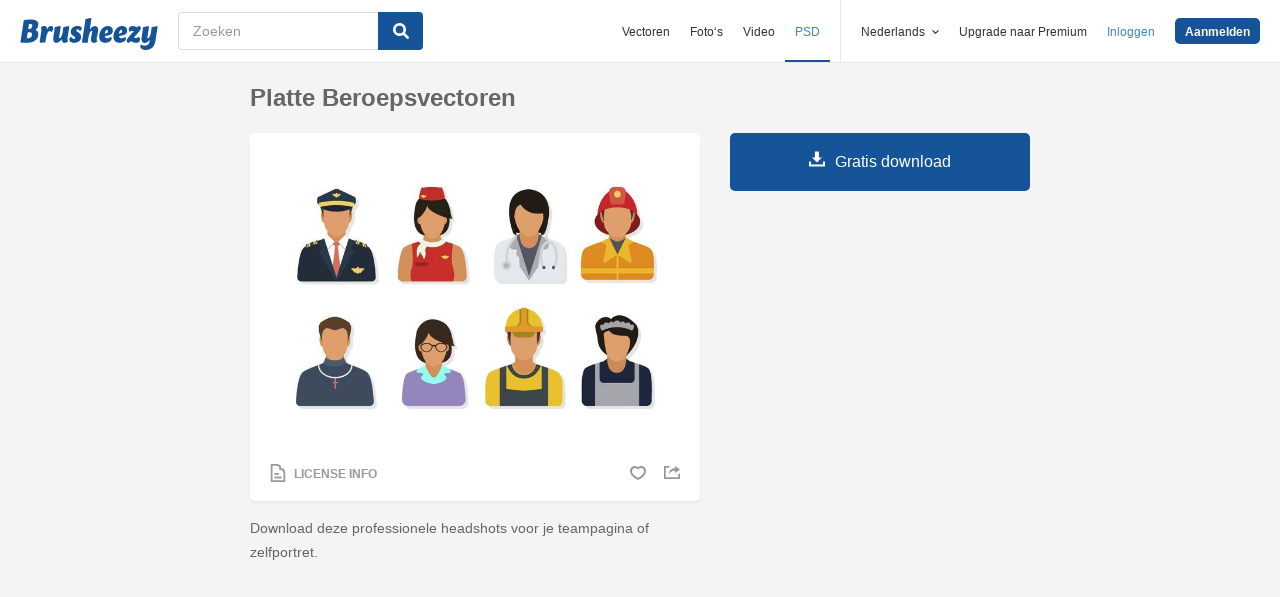

--- FILE ---
content_type: text/html; charset=utf-8
request_url: https://nl.brusheezy.com/borstels/66967-platte-beroepsvectoren
body_size: 34673
content:
<!DOCTYPE html>
<!--[if lt IE 7]>      <html lang="nl" xmlns:fb="http://developers.facebook.com/schema/" xmlns:og="http://opengraphprotocol.org/schema/" class="no-js lt-ie9 lt-ie8 lt-ie7"> <![endif]-->
<!--[if IE 7]>         <html lang="nl" xmlns:fb="http://developers.facebook.com/schema/" xmlns:og="http://opengraphprotocol.org/schema/" class="no-js lt-ie9 lt-ie8"> <![endif]-->
<!--[if IE 8]>         <html lang="nl" xmlns:fb="http://developers.facebook.com/schema/" xmlns:og="http://opengraphprotocol.org/schema/" class="no-js lt-ie9"> <![endif]-->
<!--[if IE 9]>         <html lang="nl" xmlns:fb="http://developers.facebook.com/schema/" xmlns:og="http://opengraphprotocol.org/schema/" class="no-js ie9"> <![endif]-->
<!--[if gt IE 9]><!--> <html lang="nl" xmlns:fb="http://developers.facebook.com/schema/" xmlns:og="http://opengraphprotocol.org/schema/" class="no-js"> <!--<![endif]-->
  <head>
	  <script type="text/javascript">window.country_code = "US";window.remote_ip_address = '3.148.230.206'</script>
        <link rel="alternate" href="https://www.brusheezy.com/brushes/66967-flat-profession-vectors" hreflang="en" />
    <link rel="alternate" href="https://es.brusheezy.com/cepillos/66967-vectores-de-profesion-plana" hreflang="es" />
    <link rel="alternate" href="https://pt.brusheezy.com/pinceis/66967-vetores-de-profissao-plana" hreflang="pt-BR" />
    <link rel="alternate" href="https://de.brusheezy.com/bursten/66967-flache-berufsvektoren" hreflang="de" />
    <link rel="alternate" href="https://fr.brusheezy.com/pinceaux/66967-vecteurs-de-profession-a-plat" hreflang="fr" />
    <link rel="alternate" href="https://nl.brusheezy.com/borstels/66967-platte-beroepsvectoren" hreflang="nl" />
    <link rel="alternate" href="https://sv.brusheezy.com/borstar/66967-plana-yrkesvektorer" hreflang="sv" />
    <link rel="alternate" href="https://www.brusheezy.com/brushes/66967-flat-profession-vectors" hreflang="x-default" />

    
    <link rel="dns-prefetch" href="//static.brusheezy.com">
    <meta charset="utf-8">
    <meta http-equiv="X-UA-Compatible" content="IE=edge,chrome=1">
<script>window.NREUM||(NREUM={});NREUM.info={"beacon":"bam.nr-data.net","errorBeacon":"bam.nr-data.net","licenseKey":"NRJS-e38a0a5d9f3d7a161d2","applicationID":"682498450","transactionName":"J1kMFkBaWF9cREoQVxdZFxBRUEccSl4KFQ==","queueTime":0,"applicationTime":160,"agent":""}</script>
<script>(window.NREUM||(NREUM={})).init={ajax:{deny_list:["bam.nr-data.net"]},feature_flags:["soft_nav"]};(window.NREUM||(NREUM={})).loader_config={licenseKey:"NRJS-e38a0a5d9f3d7a161d2",applicationID:"682498450",browserID:"682498528"};;/*! For license information please see nr-loader-rum-1.306.0.min.js.LICENSE.txt */
(()=>{var e,t,r={122:(e,t,r)=>{"use strict";r.d(t,{a:()=>i});var n=r(944);function i(e,t){try{if(!e||"object"!=typeof e)return(0,n.R)(3);if(!t||"object"!=typeof t)return(0,n.R)(4);const r=Object.create(Object.getPrototypeOf(t),Object.getOwnPropertyDescriptors(t)),a=0===Object.keys(r).length?e:r;for(let o in a)if(void 0!==e[o])try{if(null===e[o]){r[o]=null;continue}Array.isArray(e[o])&&Array.isArray(t[o])?r[o]=Array.from(new Set([...e[o],...t[o]])):"object"==typeof e[o]&&"object"==typeof t[o]?r[o]=i(e[o],t[o]):r[o]=e[o]}catch(e){r[o]||(0,n.R)(1,e)}return r}catch(e){(0,n.R)(2,e)}}},154:(e,t,r)=>{"use strict";r.d(t,{OF:()=>c,RI:()=>i,WN:()=>u,bv:()=>a,eN:()=>l,gm:()=>o,mw:()=>s,sb:()=>d});var n=r(863);const i="undefined"!=typeof window&&!!window.document,a="undefined"!=typeof WorkerGlobalScope&&("undefined"!=typeof self&&self instanceof WorkerGlobalScope&&self.navigator instanceof WorkerNavigator||"undefined"!=typeof globalThis&&globalThis instanceof WorkerGlobalScope&&globalThis.navigator instanceof WorkerNavigator),o=i?window:"undefined"!=typeof WorkerGlobalScope&&("undefined"!=typeof self&&self instanceof WorkerGlobalScope&&self||"undefined"!=typeof globalThis&&globalThis instanceof WorkerGlobalScope&&globalThis),s=Boolean("hidden"===o?.document?.visibilityState),c=/iPad|iPhone|iPod/.test(o.navigator?.userAgent),d=c&&"undefined"==typeof SharedWorker,u=((()=>{const e=o.navigator?.userAgent?.match(/Firefox[/\s](\d+\.\d+)/);Array.isArray(e)&&e.length>=2&&e[1]})(),Date.now()-(0,n.t)()),l=()=>"undefined"!=typeof PerformanceNavigationTiming&&o?.performance?.getEntriesByType("navigation")?.[0]?.responseStart},163:(e,t,r)=>{"use strict";r.d(t,{j:()=>E});var n=r(384),i=r(741);var a=r(555);r(860).K7.genericEvents;const o="experimental.resources",s="register",c=e=>{if(!e||"string"!=typeof e)return!1;try{document.createDocumentFragment().querySelector(e)}catch{return!1}return!0};var d=r(614),u=r(944),l=r(122);const f="[data-nr-mask]",g=e=>(0,l.a)(e,(()=>{const e={feature_flags:[],experimental:{allow_registered_children:!1,resources:!1},mask_selector:"*",block_selector:"[data-nr-block]",mask_input_options:{color:!1,date:!1,"datetime-local":!1,email:!1,month:!1,number:!1,range:!1,search:!1,tel:!1,text:!1,time:!1,url:!1,week:!1,textarea:!1,select:!1,password:!0}};return{ajax:{deny_list:void 0,block_internal:!0,enabled:!0,autoStart:!0},api:{get allow_registered_children(){return e.feature_flags.includes(s)||e.experimental.allow_registered_children},set allow_registered_children(t){e.experimental.allow_registered_children=t},duplicate_registered_data:!1},browser_consent_mode:{enabled:!1},distributed_tracing:{enabled:void 0,exclude_newrelic_header:void 0,cors_use_newrelic_header:void 0,cors_use_tracecontext_headers:void 0,allowed_origins:void 0},get feature_flags(){return e.feature_flags},set feature_flags(t){e.feature_flags=t},generic_events:{enabled:!0,autoStart:!0},harvest:{interval:30},jserrors:{enabled:!0,autoStart:!0},logging:{enabled:!0,autoStart:!0},metrics:{enabled:!0,autoStart:!0},obfuscate:void 0,page_action:{enabled:!0},page_view_event:{enabled:!0,autoStart:!0},page_view_timing:{enabled:!0,autoStart:!0},performance:{capture_marks:!1,capture_measures:!1,capture_detail:!0,resources:{get enabled(){return e.feature_flags.includes(o)||e.experimental.resources},set enabled(t){e.experimental.resources=t},asset_types:[],first_party_domains:[],ignore_newrelic:!0}},privacy:{cookies_enabled:!0},proxy:{assets:void 0,beacon:void 0},session:{expiresMs:d.wk,inactiveMs:d.BB},session_replay:{autoStart:!0,enabled:!1,preload:!1,sampling_rate:10,error_sampling_rate:100,collect_fonts:!1,inline_images:!1,fix_stylesheets:!0,mask_all_inputs:!0,get mask_text_selector(){return e.mask_selector},set mask_text_selector(t){c(t)?e.mask_selector="".concat(t,",").concat(f):""===t||null===t?e.mask_selector=f:(0,u.R)(5,t)},get block_class(){return"nr-block"},get ignore_class(){return"nr-ignore"},get mask_text_class(){return"nr-mask"},get block_selector(){return e.block_selector},set block_selector(t){c(t)?e.block_selector+=",".concat(t):""!==t&&(0,u.R)(6,t)},get mask_input_options(){return e.mask_input_options},set mask_input_options(t){t&&"object"==typeof t?e.mask_input_options={...t,password:!0}:(0,u.R)(7,t)}},session_trace:{enabled:!0,autoStart:!0},soft_navigations:{enabled:!0,autoStart:!0},spa:{enabled:!0,autoStart:!0},ssl:void 0,user_actions:{enabled:!0,elementAttributes:["id","className","tagName","type"]}}})());var p=r(154),m=r(324);let h=0;const v={buildEnv:m.F3,distMethod:m.Xs,version:m.xv,originTime:p.WN},b={consented:!1},y={appMetadata:{},get consented(){return this.session?.state?.consent||b.consented},set consented(e){b.consented=e},customTransaction:void 0,denyList:void 0,disabled:!1,harvester:void 0,isolatedBacklog:!1,isRecording:!1,loaderType:void 0,maxBytes:3e4,obfuscator:void 0,onerror:void 0,ptid:void 0,releaseIds:{},session:void 0,timeKeeper:void 0,registeredEntities:[],jsAttributesMetadata:{bytes:0},get harvestCount(){return++h}},_=e=>{const t=(0,l.a)(e,y),r=Object.keys(v).reduce((e,t)=>(e[t]={value:v[t],writable:!1,configurable:!0,enumerable:!0},e),{});return Object.defineProperties(t,r)};var w=r(701);const x=e=>{const t=e.startsWith("http");e+="/",r.p=t?e:"https://"+e};var S=r(836),k=r(241);const R={accountID:void 0,trustKey:void 0,agentID:void 0,licenseKey:void 0,applicationID:void 0,xpid:void 0},A=e=>(0,l.a)(e,R),T=new Set;function E(e,t={},r,o){let{init:s,info:c,loader_config:d,runtime:u={},exposed:l=!0}=t;if(!c){const e=(0,n.pV)();s=e.init,c=e.info,d=e.loader_config}e.init=g(s||{}),e.loader_config=A(d||{}),c.jsAttributes??={},p.bv&&(c.jsAttributes.isWorker=!0),e.info=(0,a.D)(c);const f=e.init,m=[c.beacon,c.errorBeacon];T.has(e.agentIdentifier)||(f.proxy.assets&&(x(f.proxy.assets),m.push(f.proxy.assets)),f.proxy.beacon&&m.push(f.proxy.beacon),e.beacons=[...m],function(e){const t=(0,n.pV)();Object.getOwnPropertyNames(i.W.prototype).forEach(r=>{const n=i.W.prototype[r];if("function"!=typeof n||"constructor"===n)return;let a=t[r];e[r]&&!1!==e.exposed&&"micro-agent"!==e.runtime?.loaderType&&(t[r]=(...t)=>{const n=e[r](...t);return a?a(...t):n})})}(e),(0,n.US)("activatedFeatures",w.B),e.runSoftNavOverSpa&&=!0===f.soft_navigations.enabled&&f.feature_flags.includes("soft_nav")),u.denyList=[...f.ajax.deny_list||[],...f.ajax.block_internal?m:[]],u.ptid=e.agentIdentifier,u.loaderType=r,e.runtime=_(u),T.has(e.agentIdentifier)||(e.ee=S.ee.get(e.agentIdentifier),e.exposed=l,(0,k.W)({agentIdentifier:e.agentIdentifier,drained:!!w.B?.[e.agentIdentifier],type:"lifecycle",name:"initialize",feature:void 0,data:e.config})),T.add(e.agentIdentifier)}},234:(e,t,r)=>{"use strict";r.d(t,{W:()=>a});var n=r(836),i=r(687);class a{constructor(e,t){this.agentIdentifier=e,this.ee=n.ee.get(e),this.featureName=t,this.blocked=!1}deregisterDrain(){(0,i.x3)(this.agentIdentifier,this.featureName)}}},241:(e,t,r)=>{"use strict";r.d(t,{W:()=>a});var n=r(154);const i="newrelic";function a(e={}){try{n.gm.dispatchEvent(new CustomEvent(i,{detail:e}))}catch(e){}}},261:(e,t,r)=>{"use strict";r.d(t,{$9:()=>d,BL:()=>s,CH:()=>g,Dl:()=>_,Fw:()=>y,PA:()=>h,Pl:()=>n,Pv:()=>k,Tb:()=>l,U2:()=>a,V1:()=>S,Wb:()=>x,bt:()=>b,cD:()=>v,d3:()=>w,dT:()=>c,eY:()=>p,fF:()=>f,hG:()=>i,k6:()=>o,nb:()=>m,o5:()=>u});const n="api-",i="addPageAction",a="addToTrace",o="addRelease",s="finished",c="interaction",d="log",u="noticeError",l="pauseReplay",f="recordCustomEvent",g="recordReplay",p="register",m="setApplicationVersion",h="setCurrentRouteName",v="setCustomAttribute",b="setErrorHandler",y="setPageViewName",_="setUserId",w="start",x="wrapLogger",S="measure",k="consent"},289:(e,t,r)=>{"use strict";r.d(t,{GG:()=>o,Qr:()=>c,sB:()=>s});var n=r(878),i=r(389);function a(){return"undefined"==typeof document||"complete"===document.readyState}function o(e,t){if(a())return e();const r=(0,i.J)(e),o=setInterval(()=>{a()&&(clearInterval(o),r())},500);(0,n.sp)("load",r,t)}function s(e){if(a())return e();(0,n.DD)("DOMContentLoaded",e)}function c(e){if(a())return e();(0,n.sp)("popstate",e)}},324:(e,t,r)=>{"use strict";r.d(t,{F3:()=>i,Xs:()=>a,xv:()=>n});const n="1.306.0",i="PROD",a="CDN"},374:(e,t,r)=>{r.nc=(()=>{try{return document?.currentScript?.nonce}catch(e){}return""})()},384:(e,t,r)=>{"use strict";r.d(t,{NT:()=>o,US:()=>u,Zm:()=>s,bQ:()=>d,dV:()=>c,pV:()=>l});var n=r(154),i=r(863),a=r(910);const o={beacon:"bam.nr-data.net",errorBeacon:"bam.nr-data.net"};function s(){return n.gm.NREUM||(n.gm.NREUM={}),void 0===n.gm.newrelic&&(n.gm.newrelic=n.gm.NREUM),n.gm.NREUM}function c(){let e=s();return e.o||(e.o={ST:n.gm.setTimeout,SI:n.gm.setImmediate||n.gm.setInterval,CT:n.gm.clearTimeout,XHR:n.gm.XMLHttpRequest,REQ:n.gm.Request,EV:n.gm.Event,PR:n.gm.Promise,MO:n.gm.MutationObserver,FETCH:n.gm.fetch,WS:n.gm.WebSocket},(0,a.i)(...Object.values(e.o))),e}function d(e,t){let r=s();r.initializedAgents??={},t.initializedAt={ms:(0,i.t)(),date:new Date},r.initializedAgents[e]=t}function u(e,t){s()[e]=t}function l(){return function(){let e=s();const t=e.info||{};e.info={beacon:o.beacon,errorBeacon:o.errorBeacon,...t}}(),function(){let e=s();const t=e.init||{};e.init={...t}}(),c(),function(){let e=s();const t=e.loader_config||{};e.loader_config={...t}}(),s()}},389:(e,t,r)=>{"use strict";function n(e,t=500,r={}){const n=r?.leading||!1;let i;return(...r)=>{n&&void 0===i&&(e.apply(this,r),i=setTimeout(()=>{i=clearTimeout(i)},t)),n||(clearTimeout(i),i=setTimeout(()=>{e.apply(this,r)},t))}}function i(e){let t=!1;return(...r)=>{t||(t=!0,e.apply(this,r))}}r.d(t,{J:()=>i,s:()=>n})},555:(e,t,r)=>{"use strict";r.d(t,{D:()=>s,f:()=>o});var n=r(384),i=r(122);const a={beacon:n.NT.beacon,errorBeacon:n.NT.errorBeacon,licenseKey:void 0,applicationID:void 0,sa:void 0,queueTime:void 0,applicationTime:void 0,ttGuid:void 0,user:void 0,account:void 0,product:void 0,extra:void 0,jsAttributes:{},userAttributes:void 0,atts:void 0,transactionName:void 0,tNamePlain:void 0};function o(e){try{return!!e.licenseKey&&!!e.errorBeacon&&!!e.applicationID}catch(e){return!1}}const s=e=>(0,i.a)(e,a)},566:(e,t,r)=>{"use strict";r.d(t,{LA:()=>s,bz:()=>o});var n=r(154);const i="xxxxxxxx-xxxx-4xxx-yxxx-xxxxxxxxxxxx";function a(e,t){return e?15&e[t]:16*Math.random()|0}function o(){const e=n.gm?.crypto||n.gm?.msCrypto;let t,r=0;return e&&e.getRandomValues&&(t=e.getRandomValues(new Uint8Array(30))),i.split("").map(e=>"x"===e?a(t,r++).toString(16):"y"===e?(3&a()|8).toString(16):e).join("")}function s(e){const t=n.gm?.crypto||n.gm?.msCrypto;let r,i=0;t&&t.getRandomValues&&(r=t.getRandomValues(new Uint8Array(e)));const o=[];for(var s=0;s<e;s++)o.push(a(r,i++).toString(16));return o.join("")}},606:(e,t,r)=>{"use strict";r.d(t,{i:()=>a});var n=r(908);a.on=o;var i=a.handlers={};function a(e,t,r,a){o(a||n.d,i,e,t,r)}function o(e,t,r,i,a){a||(a="feature"),e||(e=n.d);var o=t[a]=t[a]||{};(o[r]=o[r]||[]).push([e,i])}},607:(e,t,r)=>{"use strict";r.d(t,{W:()=>n});const n=(0,r(566).bz)()},614:(e,t,r)=>{"use strict";r.d(t,{BB:()=>o,H3:()=>n,g:()=>d,iL:()=>c,tS:()=>s,uh:()=>i,wk:()=>a});const n="NRBA",i="SESSION",a=144e5,o=18e5,s={STARTED:"session-started",PAUSE:"session-pause",RESET:"session-reset",RESUME:"session-resume",UPDATE:"session-update"},c={SAME_TAB:"same-tab",CROSS_TAB:"cross-tab"},d={OFF:0,FULL:1,ERROR:2}},630:(e,t,r)=>{"use strict";r.d(t,{T:()=>n});const n=r(860).K7.pageViewEvent},646:(e,t,r)=>{"use strict";r.d(t,{y:()=>n});class n{constructor(e){this.contextId=e}}},687:(e,t,r)=>{"use strict";r.d(t,{Ak:()=>d,Ze:()=>f,x3:()=>u});var n=r(241),i=r(836),a=r(606),o=r(860),s=r(646);const c={};function d(e,t){const r={staged:!1,priority:o.P3[t]||0};l(e),c[e].get(t)||c[e].set(t,r)}function u(e,t){e&&c[e]&&(c[e].get(t)&&c[e].delete(t),p(e,t,!1),c[e].size&&g(e))}function l(e){if(!e)throw new Error("agentIdentifier required");c[e]||(c[e]=new Map)}function f(e="",t="feature",r=!1){if(l(e),!e||!c[e].get(t)||r)return p(e,t);c[e].get(t).staged=!0,g(e)}function g(e){const t=Array.from(c[e]);t.every(([e,t])=>t.staged)&&(t.sort((e,t)=>e[1].priority-t[1].priority),t.forEach(([t])=>{c[e].delete(t),p(e,t)}))}function p(e,t,r=!0){const o=e?i.ee.get(e):i.ee,c=a.i.handlers;if(!o.aborted&&o.backlog&&c){if((0,n.W)({agentIdentifier:e,type:"lifecycle",name:"drain",feature:t}),r){const e=o.backlog[t],r=c[t];if(r){for(let t=0;e&&t<e.length;++t)m(e[t],r);Object.entries(r).forEach(([e,t])=>{Object.values(t||{}).forEach(t=>{t[0]?.on&&t[0]?.context()instanceof s.y&&t[0].on(e,t[1])})})}}o.isolatedBacklog||delete c[t],o.backlog[t]=null,o.emit("drain-"+t,[])}}function m(e,t){var r=e[1];Object.values(t[r]||{}).forEach(t=>{var r=e[0];if(t[0]===r){var n=t[1],i=e[3],a=e[2];n.apply(i,a)}})}},699:(e,t,r)=>{"use strict";r.d(t,{It:()=>a,KC:()=>s,No:()=>i,qh:()=>o});var n=r(860);const i=16e3,a=1e6,o="SESSION_ERROR",s={[n.K7.logging]:!0,[n.K7.genericEvents]:!1,[n.K7.jserrors]:!1,[n.K7.ajax]:!1}},701:(e,t,r)=>{"use strict";r.d(t,{B:()=>a,t:()=>o});var n=r(241);const i=new Set,a={};function o(e,t){const r=t.agentIdentifier;a[r]??={},e&&"object"==typeof e&&(i.has(r)||(t.ee.emit("rumresp",[e]),a[r]=e,i.add(r),(0,n.W)({agentIdentifier:r,loaded:!0,drained:!0,type:"lifecycle",name:"load",feature:void 0,data:e})))}},741:(e,t,r)=>{"use strict";r.d(t,{W:()=>a});var n=r(944),i=r(261);class a{#e(e,...t){if(this[e]!==a.prototype[e])return this[e](...t);(0,n.R)(35,e)}addPageAction(e,t){return this.#e(i.hG,e,t)}register(e){return this.#e(i.eY,e)}recordCustomEvent(e,t){return this.#e(i.fF,e,t)}setPageViewName(e,t){return this.#e(i.Fw,e,t)}setCustomAttribute(e,t,r){return this.#e(i.cD,e,t,r)}noticeError(e,t){return this.#e(i.o5,e,t)}setUserId(e){return this.#e(i.Dl,e)}setApplicationVersion(e){return this.#e(i.nb,e)}setErrorHandler(e){return this.#e(i.bt,e)}addRelease(e,t){return this.#e(i.k6,e,t)}log(e,t){return this.#e(i.$9,e,t)}start(){return this.#e(i.d3)}finished(e){return this.#e(i.BL,e)}recordReplay(){return this.#e(i.CH)}pauseReplay(){return this.#e(i.Tb)}addToTrace(e){return this.#e(i.U2,e)}setCurrentRouteName(e){return this.#e(i.PA,e)}interaction(e){return this.#e(i.dT,e)}wrapLogger(e,t,r){return this.#e(i.Wb,e,t,r)}measure(e,t){return this.#e(i.V1,e,t)}consent(e){return this.#e(i.Pv,e)}}},782:(e,t,r)=>{"use strict";r.d(t,{T:()=>n});const n=r(860).K7.pageViewTiming},836:(e,t,r)=>{"use strict";r.d(t,{P:()=>s,ee:()=>c});var n=r(384),i=r(990),a=r(646),o=r(607);const s="nr@context:".concat(o.W),c=function e(t,r){var n={},o={},u={},l=!1;try{l=16===r.length&&d.initializedAgents?.[r]?.runtime.isolatedBacklog}catch(e){}var f={on:p,addEventListener:p,removeEventListener:function(e,t){var r=n[e];if(!r)return;for(var i=0;i<r.length;i++)r[i]===t&&r.splice(i,1)},emit:function(e,r,n,i,a){!1!==a&&(a=!0);if(c.aborted&&!i)return;t&&a&&t.emit(e,r,n);var s=g(n);m(e).forEach(e=>{e.apply(s,r)});var d=v()[o[e]];d&&d.push([f,e,r,s]);return s},get:h,listeners:m,context:g,buffer:function(e,t){const r=v();if(t=t||"feature",f.aborted)return;Object.entries(e||{}).forEach(([e,n])=>{o[n]=t,t in r||(r[t]=[])})},abort:function(){f._aborted=!0,Object.keys(f.backlog).forEach(e=>{delete f.backlog[e]})},isBuffering:function(e){return!!v()[o[e]]},debugId:r,backlog:l?{}:t&&"object"==typeof t.backlog?t.backlog:{},isolatedBacklog:l};return Object.defineProperty(f,"aborted",{get:()=>{let e=f._aborted||!1;return e||(t&&(e=t.aborted),e)}}),f;function g(e){return e&&e instanceof a.y?e:e?(0,i.I)(e,s,()=>new a.y(s)):new a.y(s)}function p(e,t){n[e]=m(e).concat(t)}function m(e){return n[e]||[]}function h(t){return u[t]=u[t]||e(f,t)}function v(){return f.backlog}}(void 0,"globalEE"),d=(0,n.Zm)();d.ee||(d.ee=c)},843:(e,t,r)=>{"use strict";r.d(t,{G:()=>a,u:()=>i});var n=r(878);function i(e,t=!1,r,i){(0,n.DD)("visibilitychange",function(){if(t)return void("hidden"===document.visibilityState&&e());e(document.visibilityState)},r,i)}function a(e,t,r){(0,n.sp)("pagehide",e,t,r)}},860:(e,t,r)=>{"use strict";r.d(t,{$J:()=>u,K7:()=>c,P3:()=>d,XX:()=>i,Yy:()=>s,df:()=>a,qY:()=>n,v4:()=>o});const n="events",i="jserrors",a="browser/blobs",o="rum",s="browser/logs",c={ajax:"ajax",genericEvents:"generic_events",jserrors:i,logging:"logging",metrics:"metrics",pageAction:"page_action",pageViewEvent:"page_view_event",pageViewTiming:"page_view_timing",sessionReplay:"session_replay",sessionTrace:"session_trace",softNav:"soft_navigations",spa:"spa"},d={[c.pageViewEvent]:1,[c.pageViewTiming]:2,[c.metrics]:3,[c.jserrors]:4,[c.spa]:5,[c.ajax]:6,[c.sessionTrace]:7,[c.softNav]:8,[c.sessionReplay]:9,[c.logging]:10,[c.genericEvents]:11},u={[c.pageViewEvent]:o,[c.pageViewTiming]:n,[c.ajax]:n,[c.spa]:n,[c.softNav]:n,[c.metrics]:i,[c.jserrors]:i,[c.sessionTrace]:a,[c.sessionReplay]:a,[c.logging]:s,[c.genericEvents]:"ins"}},863:(e,t,r)=>{"use strict";function n(){return Math.floor(performance.now())}r.d(t,{t:()=>n})},878:(e,t,r)=>{"use strict";function n(e,t){return{capture:e,passive:!1,signal:t}}function i(e,t,r=!1,i){window.addEventListener(e,t,n(r,i))}function a(e,t,r=!1,i){document.addEventListener(e,t,n(r,i))}r.d(t,{DD:()=>a,jT:()=>n,sp:()=>i})},908:(e,t,r)=>{"use strict";r.d(t,{d:()=>n,p:()=>i});var n=r(836).ee.get("handle");function i(e,t,r,i,a){a?(a.buffer([e],i),a.emit(e,t,r)):(n.buffer([e],i),n.emit(e,t,r))}},910:(e,t,r)=>{"use strict";r.d(t,{i:()=>a});var n=r(944);const i=new Map;function a(...e){return e.every(e=>{if(i.has(e))return i.get(e);const t="function"==typeof e?e.toString():"",r=t.includes("[native code]"),a=t.includes("nrWrapper");return r||a||(0,n.R)(64,e?.name||t),i.set(e,r),r})}},944:(e,t,r)=>{"use strict";r.d(t,{R:()=>i});var n=r(241);function i(e,t){"function"==typeof console.debug&&(console.debug("New Relic Warning: https://github.com/newrelic/newrelic-browser-agent/blob/main/docs/warning-codes.md#".concat(e),t),(0,n.W)({agentIdentifier:null,drained:null,type:"data",name:"warn",feature:"warn",data:{code:e,secondary:t}}))}},969:(e,t,r)=>{"use strict";r.d(t,{TZ:()=>n,XG:()=>s,rs:()=>i,xV:()=>o,z_:()=>a});const n=r(860).K7.metrics,i="sm",a="cm",o="storeSupportabilityMetrics",s="storeEventMetrics"},990:(e,t,r)=>{"use strict";r.d(t,{I:()=>i});var n=Object.prototype.hasOwnProperty;function i(e,t,r){if(n.call(e,t))return e[t];var i=r();if(Object.defineProperty&&Object.keys)try{return Object.defineProperty(e,t,{value:i,writable:!0,enumerable:!1}),i}catch(e){}return e[t]=i,i}}},n={};function i(e){var t=n[e];if(void 0!==t)return t.exports;var a=n[e]={exports:{}};return r[e](a,a.exports,i),a.exports}i.m=r,i.d=(e,t)=>{for(var r in t)i.o(t,r)&&!i.o(e,r)&&Object.defineProperty(e,r,{enumerable:!0,get:t[r]})},i.f={},i.e=e=>Promise.all(Object.keys(i.f).reduce((t,r)=>(i.f[r](e,t),t),[])),i.u=e=>"nr-rum-1.306.0.min.js",i.o=(e,t)=>Object.prototype.hasOwnProperty.call(e,t),e={},t="NRBA-1.306.0.PROD:",i.l=(r,n,a,o)=>{if(e[r])e[r].push(n);else{var s,c;if(void 0!==a)for(var d=document.getElementsByTagName("script"),u=0;u<d.length;u++){var l=d[u];if(l.getAttribute("src")==r||l.getAttribute("data-webpack")==t+a){s=l;break}}if(!s){c=!0;var f={296:"sha512-XHJAyYwsxAD4jnOFenBf2aq49/pv28jKOJKs7YGQhagYYI2Zk8nHflZPdd7WiilkmEkgIZQEFX4f1AJMoyzKwA=="};(s=document.createElement("script")).charset="utf-8",i.nc&&s.setAttribute("nonce",i.nc),s.setAttribute("data-webpack",t+a),s.src=r,0!==s.src.indexOf(window.location.origin+"/")&&(s.crossOrigin="anonymous"),f[o]&&(s.integrity=f[o])}e[r]=[n];var g=(t,n)=>{s.onerror=s.onload=null,clearTimeout(p);var i=e[r];if(delete e[r],s.parentNode&&s.parentNode.removeChild(s),i&&i.forEach(e=>e(n)),t)return t(n)},p=setTimeout(g.bind(null,void 0,{type:"timeout",target:s}),12e4);s.onerror=g.bind(null,s.onerror),s.onload=g.bind(null,s.onload),c&&document.head.appendChild(s)}},i.r=e=>{"undefined"!=typeof Symbol&&Symbol.toStringTag&&Object.defineProperty(e,Symbol.toStringTag,{value:"Module"}),Object.defineProperty(e,"__esModule",{value:!0})},i.p="https://js-agent.newrelic.com/",(()=>{var e={374:0,840:0};i.f.j=(t,r)=>{var n=i.o(e,t)?e[t]:void 0;if(0!==n)if(n)r.push(n[2]);else{var a=new Promise((r,i)=>n=e[t]=[r,i]);r.push(n[2]=a);var o=i.p+i.u(t),s=new Error;i.l(o,r=>{if(i.o(e,t)&&(0!==(n=e[t])&&(e[t]=void 0),n)){var a=r&&("load"===r.type?"missing":r.type),o=r&&r.target&&r.target.src;s.message="Loading chunk "+t+" failed: ("+a+": "+o+")",s.name="ChunkLoadError",s.type=a,s.request=o,n[1](s)}},"chunk-"+t,t)}};var t=(t,r)=>{var n,a,[o,s,c]=r,d=0;if(o.some(t=>0!==e[t])){for(n in s)i.o(s,n)&&(i.m[n]=s[n]);if(c)c(i)}for(t&&t(r);d<o.length;d++)a=o[d],i.o(e,a)&&e[a]&&e[a][0](),e[a]=0},r=self["webpackChunk:NRBA-1.306.0.PROD"]=self["webpackChunk:NRBA-1.306.0.PROD"]||[];r.forEach(t.bind(null,0)),r.push=t.bind(null,r.push.bind(r))})(),(()=>{"use strict";i(374);var e=i(566),t=i(741);class r extends t.W{agentIdentifier=(0,e.LA)(16)}var n=i(860);const a=Object.values(n.K7);var o=i(163);var s=i(908),c=i(863),d=i(261),u=i(241),l=i(944),f=i(701),g=i(969);function p(e,t,i,a){const o=a||i;!o||o[e]&&o[e]!==r.prototype[e]||(o[e]=function(){(0,s.p)(g.xV,["API/"+e+"/called"],void 0,n.K7.metrics,i.ee),(0,u.W)({agentIdentifier:i.agentIdentifier,drained:!!f.B?.[i.agentIdentifier],type:"data",name:"api",feature:d.Pl+e,data:{}});try{return t.apply(this,arguments)}catch(e){(0,l.R)(23,e)}})}function m(e,t,r,n,i){const a=e.info;null===r?delete a.jsAttributes[t]:a.jsAttributes[t]=r,(i||null===r)&&(0,s.p)(d.Pl+n,[(0,c.t)(),t,r],void 0,"session",e.ee)}var h=i(687),v=i(234),b=i(289),y=i(154),_=i(384);const w=e=>y.RI&&!0===e?.privacy.cookies_enabled;function x(e){return!!(0,_.dV)().o.MO&&w(e)&&!0===e?.session_trace.enabled}var S=i(389),k=i(699);class R extends v.W{constructor(e,t){super(e.agentIdentifier,t),this.agentRef=e,this.abortHandler=void 0,this.featAggregate=void 0,this.loadedSuccessfully=void 0,this.onAggregateImported=new Promise(e=>{this.loadedSuccessfully=e}),this.deferred=Promise.resolve(),!1===e.init[this.featureName].autoStart?this.deferred=new Promise((t,r)=>{this.ee.on("manual-start-all",(0,S.J)(()=>{(0,h.Ak)(e.agentIdentifier,this.featureName),t()}))}):(0,h.Ak)(e.agentIdentifier,t)}importAggregator(e,t,r={}){if(this.featAggregate)return;const n=async()=>{let n;await this.deferred;try{if(w(e.init)){const{setupAgentSession:t}=await i.e(296).then(i.bind(i,305));n=t(e)}}catch(e){(0,l.R)(20,e),this.ee.emit("internal-error",[e]),(0,s.p)(k.qh,[e],void 0,this.featureName,this.ee)}try{if(!this.#t(this.featureName,n,e.init))return(0,h.Ze)(this.agentIdentifier,this.featureName),void this.loadedSuccessfully(!1);const{Aggregate:i}=await t();this.featAggregate=new i(e,r),e.runtime.harvester.initializedAggregates.push(this.featAggregate),this.loadedSuccessfully(!0)}catch(e){(0,l.R)(34,e),this.abortHandler?.(),(0,h.Ze)(this.agentIdentifier,this.featureName,!0),this.loadedSuccessfully(!1),this.ee&&this.ee.abort()}};y.RI?(0,b.GG)(()=>n(),!0):n()}#t(e,t,r){if(this.blocked)return!1;switch(e){case n.K7.sessionReplay:return x(r)&&!!t;case n.K7.sessionTrace:return!!t;default:return!0}}}var A=i(630),T=i(614);class E extends R{static featureName=A.T;constructor(e){var t;super(e,A.T),this.setupInspectionEvents(e.agentIdentifier),t=e,p(d.Fw,function(e,r){"string"==typeof e&&("/"!==e.charAt(0)&&(e="/"+e),t.runtime.customTransaction=(r||"http://custom.transaction")+e,(0,s.p)(d.Pl+d.Fw,[(0,c.t)()],void 0,void 0,t.ee))},t),this.importAggregator(e,()=>i.e(296).then(i.bind(i,943)))}setupInspectionEvents(e){const t=(t,r)=>{t&&(0,u.W)({agentIdentifier:e,timeStamp:t.timeStamp,loaded:"complete"===t.target.readyState,type:"window",name:r,data:t.target.location+""})};(0,b.sB)(e=>{t(e,"DOMContentLoaded")}),(0,b.GG)(e=>{t(e,"load")}),(0,b.Qr)(e=>{t(e,"navigate")}),this.ee.on(T.tS.UPDATE,(t,r)=>{(0,u.W)({agentIdentifier:e,type:"lifecycle",name:"session",data:r})})}}var N=i(843),I=i(782);class j extends R{static featureName=I.T;constructor(e){super(e,I.T),y.RI&&((0,N.u)(()=>(0,s.p)("docHidden",[(0,c.t)()],void 0,I.T,this.ee),!0),(0,N.G)(()=>(0,s.p)("winPagehide",[(0,c.t)()],void 0,I.T,this.ee)),this.importAggregator(e,()=>i.e(296).then(i.bind(i,117))))}}class P extends R{static featureName=g.TZ;constructor(e){super(e,g.TZ),y.RI&&document.addEventListener("securitypolicyviolation",e=>{(0,s.p)(g.xV,["Generic/CSPViolation/Detected"],void 0,this.featureName,this.ee)}),this.importAggregator(e,()=>i.e(296).then(i.bind(i,623)))}}new class extends r{constructor(e){var t;(super(),y.gm)?(this.features={},(0,_.bQ)(this.agentIdentifier,this),this.desiredFeatures=new Set(e.features||[]),this.desiredFeatures.add(E),this.runSoftNavOverSpa=[...this.desiredFeatures].some(e=>e.featureName===n.K7.softNav),(0,o.j)(this,e,e.loaderType||"agent"),t=this,p(d.cD,function(e,r,n=!1){if("string"==typeof e){if(["string","number","boolean"].includes(typeof r)||null===r)return m(t,e,r,d.cD,n);(0,l.R)(40,typeof r)}else(0,l.R)(39,typeof e)},t),function(e){p(d.Dl,function(t){if("string"==typeof t||null===t)return m(e,"enduser.id",t,d.Dl,!0);(0,l.R)(41,typeof t)},e)}(this),function(e){p(d.nb,function(t){if("string"==typeof t||null===t)return m(e,"application.version",t,d.nb,!1);(0,l.R)(42,typeof t)},e)}(this),function(e){p(d.d3,function(){e.ee.emit("manual-start-all")},e)}(this),function(e){p(d.Pv,function(t=!0){if("boolean"==typeof t){if((0,s.p)(d.Pl+d.Pv,[t],void 0,"session",e.ee),e.runtime.consented=t,t){const t=e.features.page_view_event;t.onAggregateImported.then(e=>{const r=t.featAggregate;e&&!r.sentRum&&r.sendRum()})}}else(0,l.R)(65,typeof t)},e)}(this),this.run()):(0,l.R)(21)}get config(){return{info:this.info,init:this.init,loader_config:this.loader_config,runtime:this.runtime}}get api(){return this}run(){try{const e=function(e){const t={};return a.forEach(r=>{t[r]=!!e[r]?.enabled}),t}(this.init),t=[...this.desiredFeatures];t.sort((e,t)=>n.P3[e.featureName]-n.P3[t.featureName]),t.forEach(t=>{if(!e[t.featureName]&&t.featureName!==n.K7.pageViewEvent)return;if(this.runSoftNavOverSpa&&t.featureName===n.K7.spa)return;if(!this.runSoftNavOverSpa&&t.featureName===n.K7.softNav)return;const r=function(e){switch(e){case n.K7.ajax:return[n.K7.jserrors];case n.K7.sessionTrace:return[n.K7.ajax,n.K7.pageViewEvent];case n.K7.sessionReplay:return[n.K7.sessionTrace];case n.K7.pageViewTiming:return[n.K7.pageViewEvent];default:return[]}}(t.featureName).filter(e=>!(e in this.features));r.length>0&&(0,l.R)(36,{targetFeature:t.featureName,missingDependencies:r}),this.features[t.featureName]=new t(this)})}catch(e){(0,l.R)(22,e);for(const e in this.features)this.features[e].abortHandler?.();const t=(0,_.Zm)();delete t.initializedAgents[this.agentIdentifier]?.features,delete this.sharedAggregator;return t.ee.get(this.agentIdentifier).abort(),!1}}}({features:[E,j,P],loaderType:"lite"})})()})();</script>
    <meta name="viewport" content="width=device-width, initial-scale=1.0, minimum-scale=1.0" />
    <title>platte beroepsvectoren - Gratis Photoshop-penselen bij Brusheezy!</title>
<meta content="Photoshop-penselen - Brusheezy heeft een gigantische collectie van Photoshop-penselen, -patronen, -textures, -actions, -vormen, -stijlen, -kleurovergangen én PSD&#x27;s om te downloaden, of om te delen!" name="description" />
<meta content="brusheezy" name="twitter:site" />
<meta content="brusheezy" name="twitter:creator" />
<meta content="summary_large_image" name="twitter:card" />
<meta content="https://static.brusheezy.com/system/resources/previews/000/066/967/original/flat-profession-vectors-photoshop-brushes.jpg" name="twitter:image" />
<meta content="Brusheezy" property="og:site_name" />
<meta content="platte beroepsvectoren" property="og:title" />
<meta content="https://nl.brusheezy.com/borstels/66967-platte-beroepsvectoren" property="og:url" />
<meta content="nl_NL" property="og:locale" />
<meta content="en_US" property="og:locale:alternate" />
<meta content="de_DE" property="og:locale:alternate" />
<meta content="es_ES" property="og:locale:alternate" />
<meta content="fr_FR" property="og:locale:alternate" />
<meta content="pt_BR" property="og:locale:alternate" />
<meta content="sv_SE" property="og:locale:alternate" />
<meta content="https://static.brusheezy.com/system/resources/previews/000/066/967/original/flat-profession-vectors-photoshop-brushes.jpg" property="og:image" />
    <link href="/favicon.ico" rel="shortcut icon"></link><link href="/favicon.png" rel="icon" sizes="48x48" type="image/png"></link><link href="/apple-touch-icon-precomposed.png" rel="apple-touch-icon-precomposed"></link>
    <link href="https://maxcdn.bootstrapcdn.com/font-awesome/4.6.3/css/font-awesome.min.css" media="screen" rel="stylesheet" type="text/css" />
    <script src="https://static.brusheezy.com/assets/modernizr.custom.83825-93372fb200ead74f1d44254d993c5440.js" type="text/javascript"></script>
    <link href="https://static.brusheezy.com/assets/application-e6fc89b3e1f8c6290743690971644994.css" media="screen" rel="stylesheet" type="text/css" />
    <link href="https://static.brusheezy.com/assets/print-ac38768f09270df2214d2c500c647adc.css" media="print" rel="stylesheet" type="text/css" />
    <link href="https://feeds.feedburner.com/eezyinc/brusheezy-images" rel="alternate" title="RSS" type="application/rss+xml" />

        <link rel="canonical" href="https://nl.brusheezy.com/borstels/66967-platte-beroepsvectoren">


    <meta content="authenticity_token" name="csrf-param" />
<meta content="RTXFIGSZdxMyoGvSBRk7D6nA0VP1thyq82ACSAXDgfY=" name="csrf-token" />
    <!-- Begin TextBlock "HTML - Head" -->
<meta name="google-site-verification" content="pfGHD8M12iD8MZoiUsSycicUuSitnj2scI2cB_MvoYw" />
<meta name="google-site-verification" content="b4_frnI9j9l6Hs7d1QntimjvrZOtJ8x8ykl7RfeJS2Y" />
<meta name="tinfoil-site-verification" content="6d4a376b35cc11699dd86a787c7b5ae10b5c70f0" />
<meta name="msvalidate.01" content="9E7A3F56C01FB9B69FCDD1FBD287CAE4" />
<meta name="p:domain_verify" content="e95f03b955f8191de30e476f8527821e"/>
<meta property="fb:page_id" content="111431139680" />
<meta name="google" content="nositelinkssearchbox" />
<meta name="referrer" content="unsafe-url" />
<!--<script type="text/javascript" src="http://api.xeezy.com/api.min.js"></script>-->
<!--<script async src="//cdn-s2s.buysellads.net/pub/brusheezy.js" data-cfasync="false"></script>-->
<link href="https://plus.google.com/116840303500574370724" rel="publisher" />

<script>
  var iStockCoupon = { 
    // --- ADMIN CONIG----
    Code: 'EEZYOFF14', 
    Message: 'Hurry! Offer Expires 10/31/2013',
    // -------------------

    showPopup: function() {
      var win = window.open("", "istock-sale", "width=520,height=320");
      var wrap = win.document.createElement('div'); 
      wrap.setAttribute('class', 'sale-wrapper');
      
      var logo = win.document.createElement('img');
      logo.setAttribute('src', '//static.vecteezy.com/system/assets/asset_files/000/000/171/original/new-istock-logo.jpg');
      wrap.appendChild(logo);
      
      var code = win.document.createElement('div');
      code.setAttribute('class','code');
      code.appendChild(win.document.createTextNode(iStockCoupon.Code));
      wrap.appendChild(code);
      
      var expires = win.document.createElement('div');
      expires.setAttribute('class','expire');
      expires.appendChild(win.document.createTextNode(iStockCoupon.Message));
      wrap.appendChild(expires);
      
      var close = win.document.createElement('a');
      close.setAttribute('href', '#');
      close.appendChild(win.document.createTextNode('Close Window'));
      wrap.appendChild(close);
      
      var style = win.document.createElement('style');
      close.setAttribute('onclick', 'window.close()');
  
      style.appendChild(win.document.createTextNode("a{margin-top: 40px;display:block;font-size:12px;color:rgb(73,149,203);text-decoration:none;} .expire{margin-top:16px;color: rgb(81,81,81);font-size:24px;} .code{margin-top:20px;font-size:50px;font-weight:700;text-transform:uppercase;} img{margin-top:44px;} body{padding:0;margin:0;text-align:center;font-family:sans-serif;} .sale-wrapper{height:288px;border:16px solid #a1a1a1;}"));
      win.document.body.appendChild(style);
      win.document.body.appendChild(wrap);        
    },
  };

</script>
<script src="https://cdn.optimizely.com/js/168948327.js"></script>

<script>var AdminHideEezyPremiumPopup = false</script>
<!-- TradeDoubler site verification 2802548 -->



<!-- End TextBlock "HTML - Head" -->
      <link href="https://static.brusheezy.com/assets/resource-show-090e629f8c47746d2d8ac3af6444ea40.css" media="screen" rel="stylesheet" type="text/css" />
  <script type="text/javascript">
    var is_show_page = true;
  </script>

  <script type="text/javascript">
      var resource_id = 66967;
      var custom_vert_text = "winkelier";
  </script>

      <div hidden itemprop="image" itemscope itemtype="http://schema.org/ImageObject">

        <meta itemprop="author" content="Ikhsanrah">


        <meta itemprop="datePublished" content="2018-11-03">

      <meta itemprop="thumbnailUrl" content="https://static.brusheezy.com/system/resources/thumbnails/000/066/967/original/Flat_Profession_Vectors-03.jpg">
      <meta itemprop="name" content="platte beroepsvectoren" />
      <meta itemprop="description" content="Download deze professionele headshots voor je teampagina of zelfportret.">
        <meta itemprop="contentUrl" content="https://static.brusheezy.com/system/resources/previews/000/066/967/original/flat-profession-vectors-photoshop-brushes.jpg">
    </div>
  <link href="https://static.brusheezy.com/assets/resources/download_ad/download_ad_modal-1321ec8bcc15ba850988879cb0d3a09e.css" media="screen" rel="stylesheet" type="text/css" />


    <script type="application/ld+json">
      {
        "@context": "http://schema.org",
        "@type": "WebSite",
        "name": "brusheezy",
        "url": "https://www.brusheezy.com"
      }
   </script>

    <script type="application/ld+json">
      {
      "@context": "http://schema.org",
      "@type": "Organization",
      "url": "https://www.brusheezy.com",
      "logo": "https://static.brusheezy.com/assets/structured_data/brusheezy-logo-63a0370ba72197d03d41c8ee2a3fe30d.svg",
      "sameAs": [
        "https://www.facebook.com/brusheezy",
        "https://twitter.com/brusheezy",
        "https://pinterest.com/brusheezy/",
        "https://www.youtube.com/EezyInc",
        "https://instagram.com/eezy/",
        "https://www.snapchat.com/add/eezy",
        "https://google.com/+brusheezy"
      ]
     }
    </script>

    <script src="https://static.brusheezy.com/assets/sp-32e34cb9c56d3cd62718aba7a1338855.js" type="text/javascript"></script>
<script type="text/javascript">
  document.addEventListener('DOMContentLoaded', function() {
    snowplow('newTracker', 'sp', 'a.vecteezy.com', {
      appId: 'brusheezy_production',
      discoverRootDomain: true,
      eventMethod: 'beacon',
      cookieSameSite: 'Lax',
      context: {
        webPage: true,
        performanceTiming: true,
        gaCookies: true,
        geolocation: false
      }
    });
    snowplow('setUserIdFromCookie', 'rollout');
    snowplow('enableActivityTracking', {minimumVisitLength: 10, heartbeatDelay: 10});
    snowplow('enableLinkClickTracking');
    snowplow('trackPageView');
  });
</script>

  </head>

  <body class="proper-sticky-ads   fullwidth flex  redesign-layout resources-show"
        data-site="brusheezy">
    
<link rel="preconnect" href="https://a.pub.network/" crossorigin />
<link rel="preconnect" href="https://b.pub.network/" crossorigin />
<link rel="preconnect" href="https://c.pub.network/" crossorigin />
<link rel="preconnect" href="https://d.pub.network/" crossorigin />
<link rel="preconnect" href="https://c.amazon-adsystem.com" crossorigin />
<link rel="preconnect" href="https://s.amazon-adsystem.com" crossorigin />
<link rel="preconnect" href="https://secure.quantserve.com/" crossorigin />
<link rel="preconnect" href="https://rules.quantcount.com/" crossorigin />
<link rel="preconnect" href="https://pixel.quantserve.com/" crossorigin />
<link rel="preconnect" href="https://btloader.com/" crossorigin />
<link rel="preconnect" href="https://api.btloader.com/" crossorigin />
<link rel="preconnect" href="https://confiant-integrations.global.ssl.fastly.net" crossorigin />
<link rel="stylesheet" href="https://a.pub.network/brusheezy-com/cls.css">
<script data-cfasync="false" type="text/javascript">
  var freestar = freestar || {};
  freestar.queue = freestar.queue || [];
  freestar.config = freestar.config || {};
  freestar.config.enabled_slots = [];
  freestar.initCallback = function () { (freestar.config.enabled_slots.length === 0) ? freestar.initCallbackCalled = false : freestar.newAdSlots(freestar.config.enabled_slots) }
</script>
<script src="https://a.pub.network/brusheezy-com/pubfig.min.js" data-cfasync="false" async></script>
<style>
.fs-sticky-footer {
  background: rgba(247, 247, 247, 0.9) !important;
}
</style>
<!-- Tag ID: brusheezy_1x1_bouncex -->
<div align="center" id="brusheezy_1x1_bouncex">
 <script data-cfasync="false" type="text/javascript">
  freestar.config.enabled_slots.push({ placementName: "brusheezy_1x1_bouncex", slotId: "brusheezy_1x1_bouncex" });
 </script>
</div>


      <script src="https://static.brusheezy.com/assets/partner-service-v3-b8d5668d95732f2d5a895618bbc192d0.js" type="text/javascript"></script>

<script type="text/javascript">
  window.partnerService = new window.PartnerService({
    baseUrl: 'https://p.sa7eer.com',
    site: 'brusheezy',
    contentType: "vector",
    locale: 'nl',
    controllerName: 'resources',
    pageviewGuid: '5dfc50e1-884d-4120-8c5e-cbf9558fd9bd',
    sessionGuid: 'e780e716-897c-448d-bae8-dc232086b84a',
  });
</script>


    
      

    <div id="fb-root"></div>



      
<header class="ez-site-header ">
  <div class="max-inner is-logged-out">
    <div class='ez-site-header__logo'>
  <a href="https://nl.brusheezy.com/" title="Brusheezy"><svg xmlns="http://www.w3.org/2000/svg" id="Layer_1" data-name="Layer 1" viewBox="0 0 248 57.8"><title>brusheezy-logo-color</title><path class="cls-1" d="M32.4,29.6c0,9.9-9.2,15.3-21.1,15.3-3.9,0-11-.6-11.3-.6L6.3,3.9A61.78,61.78,0,0,1,18,2.7c9.6,0,14.5,3,14.5,8.8a12.42,12.42,0,0,1-5.3,10.2A7.9,7.9,0,0,1,32.4,29.6Zm-11.3.1c0-2.8-1.7-3.9-4.6-3.9-1,0-2.1.1-3.2.2L11.7,36.6c.5,0,1,.1,1.5.1C18.4,36.7,21.1,34,21.1,29.7ZM15.6,10.9l-1.4,9h2.2c3.1,0,5.1-2.9,5.1-6,0-2.1-1.1-3.1-3.4-3.1A10.87,10.87,0,0,0,15.6,10.9Z" transform="translate(0 0)"></path><path class="cls-1" d="M55.3,14.4c2.6,0,4,1.6,4,4.4a8.49,8.49,0,0,1-3.6,6.8,3,3,0,0,0-2.7-2c-4.5,0-6.3,10.6-6.4,11.2L46,38.4l-.9,5.9c-3.1,0-6.9.3-8.1.3a4,4,0,0,1-2.2-1l.8-5.2,2-13,.1-.8c.8-5.4-.7-7.7-.7-7.7a9.11,9.11,0,0,1,6.1-2.5c3.4,0,5.2,2,5.3,6.3,1.2-3.1,3.2-6.3,6.9-6.3Z" transform="translate(0 0)"></path><path class="cls-1" d="M85.4,34.7c-.8,5.4.7,7.7.7,7.7A9.11,9.11,0,0,1,80,44.9c-3.5,0-5.3-2.2-5.3-6.7-2.4,3.7-5.6,6.7-9.7,6.7-4.4,0-6.4-3.7-5.3-11.2L61,25.6c.8-5,1-9,1-9,3.2-.6,7.3-2.1,8.8-2.1a4,4,0,0,1,2.2,1L71.4,25.7l-1.5,9.4c-.1.9,0,1.3.8,1.3,3.7,0,5.8-10.7,5.8-10.7.8-5,1-9,1-9,3.2-.6,7.3-2.1,8.8-2.1a4,4,0,0,1,2.2,1L86.9,25.8l-1.3,8.3Z" transform="translate(0 0)"></path><path class="cls-1" d="M103.3,14.4c4.5,0,7.8,1.6,7.8,4.5,0,3.2-3.9,4.5-3.9,4.5s-1.2-2.9-3.7-2.9a2,2,0,0,0-2.2,2,2.41,2.41,0,0,0,1.3,2.2l3.2,2a8.39,8.39,0,0,1,3.9,7.5c0,6.1-4.9,10.7-12.5,10.7-4.6,0-8.8-2-8.8-5.8,0-3.5,3.5-5.4,3.5-5.4S93.8,38,96.8,38A2,2,0,0,0,99,35.8a2.42,2.42,0,0,0-1.3-2.2l-3-1.9a7.74,7.74,0,0,1-3.8-7c.3-5.9,4.8-10.3,12.4-10.3Z" transform="translate(0 0)"></path><path class="cls-1" d="M138.1,34.8c-1.1,5.4.9,7.7.9,7.7a9.28,9.28,0,0,1-6.1,2.4c-4.3,0-6.3-3.2-5-10l.2-.9,1.8-9.6a.94.94,0,0,0-1-1.3c-3.6,0-5.7,10.9-5.7,11l-.7,4.5-.9,5.9c-3.1,0-6.9.3-8.1.3a4,4,0,0,1-2.2-1l.8-5.2,4.3-27.5c.8-5,1-9,1-9,3.2-.6,7.3-2.1,8.8-2.1a4,4,0,0,1,2.2,1l-3.1,19.9c2.4-3.5,5.5-6.3,9.5-6.3,4.4,0,6.8,3.8,5.3,11.2l-1.8,8.4Z" transform="translate(0 0)"></path><path class="cls-1" d="M167.1,22.9c0,4.4-2.4,7.3-8.4,8.5l-6.3,1.3c.5,2.8,2.2,4.1,5,4.1a8.32,8.32,0,0,0,5.8-2.7,3.74,3.74,0,0,1,1.8,3.1c0,3.7-5.5,7.6-11.9,7.6s-10.8-4.2-10.8-11.2c0-8.2,5.7-19.2,15.8-19.2,5.6,0,9,3.3,9,8.5Zm-10.6,4.2a2.63,2.63,0,0,0,1.7-2.8c0-1.2-.4-3-1.8-3-2.5,0-3.6,4.1-4,7.2Z" transform="translate(0 0)"></path><path class="cls-1" d="M192.9,22.9c0,4.4-2.4,7.3-8.4,8.5l-6.3,1.3c.5,2.8,2.2,4.1,5,4.1a8.32,8.32,0,0,0,5.8-2.7,3.74,3.74,0,0,1,1.8,3.1c0,3.7-5.5,7.6-11.9,7.6s-10.8-4.2-10.8-11.2c0-8.2,5.7-19.2,15.8-19.2,5.5,0,9,3.3,9,8.5Zm-10.7,4.2a2.63,2.63,0,0,0,1.7-2.8c0-1.2-.4-3-1.8-3-2.5,0-3.6,4.1-4,7.2Z" transform="translate(0 0)"></path><path class="cls-1" d="M213.9,33.8a7.72,7.72,0,0,1,2.2,5.4c0,4.5-3.7,5.7-6.9,5.7-4.1,0-7.1-2-10.2-3-.9,1-1.7,2-2.5,3,0,0-4.6-.1-4.6-3.3,0-3.9,6.4-10.5,13.3-18.1a19.88,19.88,0,0,0-2.2-.2c-3.9,0-5.4,2-5.4,2a8.19,8.19,0,0,1-1.8-5.4c.2-4.2,4.2-5.4,7.3-5.4,3.3,0,5.7,1.3,8.1,2.4l1.9-2.4s4.7.1,4.7,3.3c0,3.7-6.2,10.3-12.9,17.6a14.65,14.65,0,0,0,4,.7,6.22,6.22,0,0,0,5-2.3Z" transform="translate(0 0)"></path><path class="cls-1" d="M243.8,42.3c-1.7,10.3-8.6,15.5-17.4,15.5-5.6,0-9.8-3-9.8-6.4a3.85,3.85,0,0,1,1.9-3.3,8.58,8.58,0,0,0,5.7,1.8c3.5,0,8.3-1.5,9.1-6.9l.7-4.2c-2.4,3.5-5.5,6.3-9.5,6.3-4.4,0-6.4-3.7-5.3-11.2l1.3-8.1c.8-5,1-9,1-9,3.2-.6,7.3-2.1,8.8-2.1a4,4,0,0,1,2.2,1l-1.6,10.2-1.5,9.4c-.1.9,0,1.3.8,1.3,3.7,0,5.8-10.7,5.8-10.7.8-5,1-9,1-9,3.2-.6,7.3-2.1,8.8-2.1a4,4,0,0,1,2.2,1L246.4,26Z" transform="translate(0 0)"></path></svg>
</a>
</div>


      <nav class="ez-site-header__main-nav logged-out-nav">
    <ul class="ez-site-header__header-menu">
        <div class="ez-site-header__app-links-wrapper" data-target="ez-mobile-menu.appLinksWrapper">
          <li class="ez-site-header__menu-item ez-site-header__menu-item--app-link "
              data-target="ez-mobile-menu.appLink" >
            <a href="https://nl.vecteezy.com" target="_blank">Vectoren</a>
          </li>

          <li class="ez-site-header__menu-item ez-site-header__menu-item--app-link "
              data-target="ez-mobile-menu.appLink" >
            <a href="https://nl.vecteezy.com/gratis-fotos" target="_blank">Foto‘s</a>
          </li>

          <li class="ez-site-header__menu-item ez-site-header__menu-item--app-link"
              data-target="ez-mobile-menu.appLink" >
            <a href="https://nl.videezy.com" target="_blank">Video</a>
          </li>

          <li class="ez-site-header__menu-item ez-site-header__menu-item--app-link active-menu-item"
              data-target="ez-mobile-menu.appLink" >
            <a href="https://nl.brusheezy.com" target="_blank">PSD</a>
          </li>
        </div>

        <div class="ez-site-header__separator"></div>

        <li class="ez-site-header__locale_prompt ez-site-header__menu-item"
            data-action="toggle-language-switcher"
            data-switcher-target="ez-site-header__lang_selector">
          <span>
            Nederlands
            <!-- Generator: Adobe Illustrator 21.0.2, SVG Export Plug-In . SVG Version: 6.00 Build 0)  --><svg xmlns="http://www.w3.org/2000/svg" xmlns:xlink="http://www.w3.org/1999/xlink" version="1.1" id="Layer_1" x="0px" y="0px" viewBox="0 0 11.9 7.1" style="enable-background:new 0 0 11.9 7.1;" xml:space="preserve" class="ez-site-header__menu-arrow">
<polygon points="11.9,1.5 10.6,0 6,4.3 1.4,0 0,1.5 6,7.1 "></polygon>
</svg>

          </span>

          
<div id="ez-site-header__lang_selector" class="ez-language-switcher ez-tooltip ez-tooltip--arrow-top">
  <div class="ez-tooltip__arrow ez-tooltip__arrow--middle"></div>
  <div class="ez-tooltip__content">
    <ul>
        <li>
          <a href="https://www.brusheezy.com/brushes/66967-flat-profession-vectors" class="nested-locale-switcher-link en" data-locale="en">English</a>        </li>
        <li>
          <a href="https://es.brusheezy.com/cepillos/66967-vectores-de-profesion-plana" class="nested-locale-switcher-link es" data-locale="es">Español</a>        </li>
        <li>
          <a href="https://pt.brusheezy.com/pinceis/66967-vetores-de-profissao-plana" class="nested-locale-switcher-link pt" data-locale="pt">Português</a>        </li>
        <li>
          <a href="https://de.brusheezy.com/bursten/66967-flache-berufsvektoren" class="nested-locale-switcher-link de" data-locale="de">Deutsch</a>        </li>
        <li>
          <a href="https://fr.brusheezy.com/pinceaux/66967-vecteurs-de-profession-a-plat" class="nested-locale-switcher-link fr" data-locale="fr">Français</a>        </li>
        <li>
          
            <span class="nested-locale-switcher-link nl current">
              Nederlands
              <svg xmlns="http://www.w3.org/2000/svg" id="Layer_1" data-name="Layer 1" viewBox="0 0 11.93 9.39"><polygon points="11.93 1.76 10.17 0 4.3 5.87 1.76 3.32 0 5.09 4.3 9.39 11.93 1.76"></polygon></svg>

            </span>
        </li>
        <li>
          <a href="https://sv.brusheezy.com/borstar/66967-plana-yrkesvektorer" class="nested-locale-switcher-link sv" data-locale="sv">Svenska</a>        </li>
    </ul>
  </div>
</div>


        </li>

          <li class="ez-site-header__menu-item ez-site-header__menu-item--join-pro-link"
              data-target="ez-mobile-menu.joinProLink">
            <a href="/signups/join_premium">Upgrade naar Premium</a>
          </li>

          <li class="ez-site-header__menu-item"
              data-target="ez-mobile-menu.logInBtn">
            <a href="/inloggen" class="login-link" data-remote="true" onclick="track_header_login_click();">Inloggen</a>
          </li>

          <li class="ez-site-header__menu-item ez-site-header__menu-item--btn ez-site-header__menu-item--sign-up-btn"
              data-target="ez-mobile-menu.signUpBtn">
            <a href="/inschrijven" class="ez-btn ez-btn--primary ez-btn--tiny ez-btn--sign-up" data-remote="true" onclick="track_header_join_eezy_click();">Aanmelden</a>
          </li>


      

        <li class="ez-site-header__menu-item ez-site-header__mobile-menu">
          <button class="ez-site-header__mobile-menu-btn"
                  data-controller="ez-mobile-menu">
            <svg xmlns="http://www.w3.org/2000/svg" viewBox="0 0 20 14"><g id="Layer_2" data-name="Layer 2"><g id="Account_Pages_Mobile_Menu_Open" data-name="Account Pages Mobile Menu Open"><g id="Account_Pages_Mobile_Menu_Open-2" data-name="Account Pages Mobile Menu Open"><path class="cls-1" d="M0,0V2H20V0ZM0,8H20V6H0Zm0,6H20V12H0Z"></path></g></g></g></svg>

          </button>
        </li>
    </ul>

  </nav>

  <script src="https://static.brusheezy.com/assets/header_mobile_menu-bbe8319134d6d4bb7793c9fdffca257c.js" type="text/javascript"></script>


      <p% search_path = nil %>

<form accept-charset="UTF-8" action="/gratis" class="ez-search-form" data-action="new-search" data-adid="1636631" data-behavior="" data-trafcat="T1" method="post"><div style="margin:0;padding:0;display:inline"><input name="utf8" type="hidden" value="&#x2713;" /><input name="authenticity_token" type="hidden" value="RTXFIGSZdxMyoGvSBRk7D6nA0VP1thyq82ACSAXDgfY=" /></div>
  <input id="from" name="from" type="hidden" value="mainsite" />
  <input id="in_se" name="in_se" type="hidden" value="true" />

  <div class="ez-input">
      <input class="ez-input__field ez-input__field--basic ez-input__field--text ez-search-form__input" id="search" name="search" placeholder="Zoeken" type="text" value="" />

    <button class="ez-search-form__submit" title="Zoeken" type="submit">
      <svg xmlns="http://www.w3.org/2000/svg" id="Layer_1" data-name="Layer 1" viewBox="0 0 14.39 14.39"><title>search</title><path d="M14,12.32,10.81,9.09a5.87,5.87,0,1,0-1.72,1.72L12.32,14A1.23,1.23,0,0,0,14,14,1.23,1.23,0,0,0,14,12.32ZM2.43,5.88A3.45,3.45,0,1,1,5.88,9.33,3.46,3.46,0,0,1,2.43,5.88Z"></path></svg>

</button>  </div>
</form>

  </div><!-- .max-inner -->

</header>


    <div id="body">
      <div class="content">

        

          



  <div id="remote-ip" style="display: none;">3.148.230.206</div>



<section id="resource-main"
         class="info-section resource-main-info"
         data-resource-id="66967"
         data-license-type="standard">

  <!-- start: resource-card -->
  <div class="resource-card">
      <center>
</center>


    <h1 class="resource-name">platte beroepsvectoren</h1>

    <div class="resource-media">
      <div class="resource-preview item ">

    <img alt="platte beroepsvectoren" src="https://static.brusheezy.com/system/resources/previews/000/066/967/non_2x/flat-profession-vectors-photoshop-brushes.jpg" srcset="https://static.brusheezy.com/system/resources/previews/000/066/967/original/flat-profession-vectors-photoshop-brushes.jpg 2x,
                  https://static.brusheezy.com/system/resources/previews/000/066/967/non_2x/flat-profession-vectors-photoshop-brushes.jpg 1x" title="platte beroepsvectoren" />

  <div class="resource-actions">
      <div class="resource-license-show">
  <a href="/resources/66967/license_info_modal" data-remote="true" rel="nofollow">
    <!-- Generator: Adobe Illustrator 21.0.2, SVG Export Plug-In . SVG Version: 6.00 Build 0)  --><svg xmlns="http://www.w3.org/2000/svg" xmlns:xlink="http://www.w3.org/1999/xlink" version="1.1" id="Layer_1" x="0px" y="0px" viewBox="0 0 16 20" style="enable-background:new 0 0 16 20;" xml:space="preserve">
<title>license</title>
<g>
	<path d="M11.5,4.7C11.5,3.8,11.6,0,6.3,0C1.2,0,0,0,0,0v20h16c0,0,0-8.3,0-10.5C16,5.7,12.6,4.6,11.5,4.7z M14,18H2V2   c0,0,2.2,0,4.1,0c4.1,0,3.5,2.9,3.2,4.6C12,6.3,14,7,14,10.2C14,12.6,14,18,14,18z"></path>
	<rect x="4" y="14" width="8" height="2"></rect>
	<rect x="4" y="10" width="5" height="2"></rect>
</g>
</svg>

    <span>License Info</span>
</a></div>



    <div class="user-actions">
      
  <a href="/inloggen" class="resource-likes-count fave unauthorized" data-remote="true">
    <!-- Generator: Adobe Illustrator 21.0.2, SVG Export Plug-In . SVG Version: 6.00 Build 0)  --><svg xmlns="http://www.w3.org/2000/svg" xmlns:xlink="http://www.w3.org/1999/xlink" version="1.1" id="Layer_1" x="0px" y="0px" viewBox="0 0 115.4 100" style="enable-background:new 0 0 115.4 100;" xml:space="preserve">
<g>
	<path d="M81.5,0c-9.3,0-17.7,3.7-23.8,9.8c-6.1-6-14.5-9.7-23.8-9.7C15.1,0.1,0,15.3,0,34c0.1,43,57.8,66,57.8,66   s57.7-23.1,57.6-66.1C115.4,15.1,100.2,0,81.5,0z M57.7,84.2c0,0-42.8-19.8-42.8-46.2c0-12.8,7.5-23.3,21.4-23.3   c10,0,16.9,5.5,21.4,10c4.5-4.5,11.4-10,21.4-10c13.9,0,21.4,10.5,21.4,23.3C100.5,64.4,57.7,84.2,57.7,84.2z"></path>
</g>
</svg>

</a>

      <div class="shareblock-horiz">
  <ul>
    <li>
      <a href="https://www.facebook.com/sharer.php?u=https://nl.brusheezy.com/borstels/66967-platte-beroepsvectoren&amp;t=platte beroepsvectoren" class="shr-btn facebook-like" data-social-network="facebook" data-href="https://nl.brusheezy.com/borstels/66967-platte-beroepsvectoren" data-send="false" data-layout="button" data-width="60" data-show-faces="false" rel="nofollow" target="_blank" rel="nofollow">
        <span class="vhidden"><!-- Generator: Adobe Illustrator 21.0.2, SVG Export Plug-In . SVG Version: 6.00 Build 0)  --><svg xmlns="http://www.w3.org/2000/svg" xmlns:xlink="http://www.w3.org/1999/xlink" version="1.1" id="Layer_1" x="0px" y="0px" viewBox="0 0 14.9 15" style="enable-background:new 0 0 14.9 15;" xml:space="preserve">
<path d="M14.1,0H0.8C0.4,0,0,0.4,0,0.8c0,0,0,0,0,0v13.3C0,14.6,0.4,15,0.8,15h7.1V9.2H6V6.9h1.9V5.3c-0.2-1.5,0.9-2.8,2.4-3  c0.2,0,0.3,0,0.5,0c0.6,0,1.2,0,1.7,0.1v2h-1.2c-0.9,0-1.1,0.4-1.1,1.1v1.5h2.2l-0.3,2.3h-1.9V15h3.8c0.5,0,0.8-0.4,0.8-0.8V0.8  C14.9,0.4,14.5,0,14.1,0C14.1,0,14.1,0,14.1,0z"></path>
</svg>
</span>
      </a>
    </li>
    <li>
      <a href="https://twitter.com/intent/tweet?text=platte beroepsvectoren on @brusheezy&url=https://nl.brusheezy.com/borstels/66967-platte-beroepsvectoren" class="shr-btn twitter-share" data-social-network="twitter"   data-count="none" rel="nofollow" target="_blank" rel="nofollow">
        <span class="vhidden"><!-- Generator: Adobe Illustrator 21.0.2, SVG Export Plug-In . SVG Version: 6.00 Build 0)  --><svg xmlns="http://www.w3.org/2000/svg" xmlns:xlink="http://www.w3.org/1999/xlink" version="1.1" id="Layer_1" x="0px" y="0px" viewBox="0 0 14.8 12.5" style="enable-background:new 0 0 14.8 12.5;" xml:space="preserve">
<path d="M14.8,1.5C14.2,1.7,13.6,1.9,13,2c0.7-0.4,1.2-1,1.4-1.8c-0.6,0.4-1.2,0.6-1.9,0.8c-0.6-0.6-1.4-1-2.2-1  c-1.7,0.1-3,1.5-3,3.2c0,0.2,0,0.5,0.1,0.7C4.8,3.8,2.5,2.6,1,0.6c-0.3,0.5-0.4,1-0.4,1.6c0,1.1,0.5,2,1.4,2.6c-0.5,0-1-0.1-1.4-0.4  l0,0c0,1.5,1,2.8,2.4,3.1C2.6,7.7,2.1,7.7,1.6,7.6C2,8.9,3.2,9.7,4.5,9.8c-1.3,1-2.9,1.5-4.5,1.3c1.4,0.9,3,1.4,4.7,1.4  c5.6,0,8.6-4.8,8.6-9c0-0.1,0-0.3,0-0.4C13.9,2.6,14.4,2.1,14.8,1.5z"></path>
</svg>
</span>
      </a>
    </li>
    <li>
      <a href="//www.pinterest.com/pin/create/button/?url=https://nl.brusheezy.com/borstels/66967-platte-beroepsvectoren&media=https://static.brusheezy.com/system/resources/previews/000/066/967/original/flat-profession-vectors-photoshop-brushes.jpg&description=platte beroepsvectoren" data-social-network="pinterest" class="shr-btn pinterest-pinit" data-pin-do="buttonPin" data-pin-color="red" data-pin-height="20" target="_blank" rel="nofollow">
        <span class="vhidden"><!-- Generator: Adobe Illustrator 21.0.2, SVG Export Plug-In . SVG Version: 6.00 Build 0)  --><svg xmlns="http://www.w3.org/2000/svg" xmlns:xlink="http://www.w3.org/1999/xlink" version="1.1" id="Layer_1" x="0px" y="0px" viewBox="0 0 14.9 15" style="enable-background:new 0 0 14.9 15;" xml:space="preserve">
<path d="M7.4,0C3.3,0,0,3.4,0,7.6c0,2.9,1.8,5.6,4.5,6.8c0-0.6,0-1.2,0.1-1.7l1-4.1C5.4,8.2,5.3,7.8,5.3,7.4c0-1.1,0.6-1.9,1.4-1.9  c0.6,0,1,0.4,1,1c0,0,0,0.1,0,0.1C7.6,7.5,7.4,8.4,7.1,9.2c-0.2,0.6,0.2,1.3,0.8,1.4c0.1,0,0.2,0,0.3,0c1.4,0,2.4-1.8,2.4-4  c0.1-1.5-1.2-2.8-2.7-2.9c-0.1,0-0.3,0-0.4,0c-2-0.1-3.6,1.5-3.7,3.4c0,0.1,0,0.1,0,0.2c0,0.5,0.2,1.1,0.5,1.5  C4.5,9,4.5,9.1,4.5,9.3L4.3,9.9c0,0.1-0.2,0.2-0.3,0.2c0,0,0,0-0.1,0c-1-0.6-1.7-1.7-1.5-2.9c0-2.1,1.8-4.7,5.3-4.7  c2.5-0.1,4.6,1.7,4.7,4.2c0,0,0,0.1,0,0.1c0,2.9-1.6,5.1-4,5.1c-0.7,0-1.4-0.3-1.8-1c0,0-0.4,1.7-0.5,2.1c-0.2,0.6-0.4,1.1-0.8,1.6  C6,14.9,6.7,15,7.4,15c4.1,0,7.5-3.4,7.5-7.5S11.6,0,7.4,0z"></path>
</svg>
</span>
      </a>
    </li>
  </ul>
</div>


<a href="#" class="resource-share" title="Share This Resource">
  <!-- Generator: Adobe Illustrator 21.0.2, SVG Export Plug-In . SVG Version: 6.00 Build 0)  --><svg xmlns="http://www.w3.org/2000/svg" xmlns:xlink="http://www.w3.org/1999/xlink" version="1.1" id="Layer_1" x="0px" y="0px" viewBox="0 0 20 16.7" style="enable-background:new 0 0 20 16.7;" xml:space="preserve">
<g>
	<polygon points="17.8,14.4 2.2,14.4 2.2,2.2 6.7,2.2 6.7,0 0,0 0,16.7 20,16.7 20,10 17.8,10  "></polygon>
	<path d="M13.8,6.1v3L20,4.5L13.8,0v2.8c-7.5,0-8,7.9-8,7.9C9.1,5.5,13.8,6.1,13.8,6.1z"></path>
</g>
</svg>

</a>
    </div>
  </div>
</div>


      <div class="resource-info-scrollable">


        

        <div class="resource-desc ellipsis">
          Download deze professionele headshots voor je teampagina of zelfportret.
          <span class="custom-ellipsis"><img alt="Ellipsis" src="https://static.brusheezy.com/assets/ellipsis-029e440c5b8317319d2fded31d2aee37.png" /></span>
        </div>
      </div>
    </div>

    <!-- start: resource-info -->
    <div class="resource-info ">

        <!-- start: resource cta -->
        <div class="resource-cta">
                <div class="btn-wrapper">
                  <a href="/download/66967?download_auth_hash=717b70a2&amp;pro=false" class="download-resource-link download-btn btn flat ez-icon-download" data-dl-ad-tag-id="brusheezy_download_popup" id="download-button" onclick="fire_download_click_tracking();" rel="nofollow">Gratis download</a>
                </div>
        </div>
        <!-- end: resource cta -->


            <!-- Not in the carbon test group -->
              <div class="secondary-section-info legacy-block-ad">
      <div align="center" data-freestar-ad="__300x250 __300x250" id="brusheezy_downloads_right_siderail_1">
        <script data-cfasync="false" type="text/javascript">
          freestar.config.enabled_slots.push({ placementName: "brusheezy_downloads_right_siderail_1", slotId: "brusheezy_downloads_right_siderail_1" });
        </script>
      </div>
  </div>

              <div class="tertiary-section-info legacy-block-ad">
    <div align="center" data-freestar-ad="__300x250 __300x250" id="brusheezy_downloads_right_siderail_2">
      <script data-cfasync="false" type="text/javascript">
        freestar.config.enabled_slots.push({ placementName: "brusheezy_downloads_right_siderail_2", slotId: "brusheezy_downloads_right_siderail_2" });
      </script>
    </div>
  </div>


    </div>
    <!-- end: resource-info -->

  </div>
  <!-- end: resource-card -->
</section>


  <script>
    var resourceType = 'free';
  </script>

<section id="related-resources" class="info-section resource-related">
  <h2>This Image Appears in Searches For</h2>
    <link href="https://static.brusheezy.com/assets/tags_carousel-e3b70e45043c44ed04a5d925fa3e3ba6.css" media="screen" rel="stylesheet" type="text/css" />

  <div class="outer-tags-wrap" >
    <div class="rs-carousel">
      <ul class="tags-wrap">
            <li class="tag">
              <a href="/gratis/winkelier" class="tag-link" title="winkelier">
              <span>
                winkelier
              </span>
</a>            </li>
            <li class="tag">
              <a href="/gratis/mensen" class="tag-link" title="mensen">
              <span>
                mensen
              </span>
</a>            </li>
            <li class="tag">
              <a href="/gratis/vector" class="tag-link" title="vector">
              <span>
                vector
              </span>
</a>            </li>
            <li class="tag">
              <a href="/gratis/beroep" class="tag-link" title="beroep">
              <span>
                beroep
              </span>
</a>            </li>
            <li class="tag">
              <a href="/gratis/baan" class="tag-link" title="baan">
              <span>
                baan
              </span>
</a>            </li>
            <li class="tag">
              <a href="/gratis/bezetting" class="tag-link" title="bezetting">
              <span>
                bezetting
              </span>
</a>            </li>
            <li class="tag">
              <a href="/gratis/persoon" class="tag-link" title="persoon">
              <span>
                persoon
              </span>
</a>            </li>
            <li class="tag">
              <a href="/gratis/vrouw" class="tag-link" title="vrouw">
              <span>
                vrouw
              </span>
</a>            </li>
            <li class="tag">
              <a href="/gratis/man" class="tag-link" title="man">
              <span>
                man
              </span>
</a>            </li>
            <li class="tag">
              <a href="/gratis/karakter" class="tag-link" title="karakter">
              <span>
                karakter
              </span>
</a>            </li>
            <li class="tag">
              <a href="/gratis/vlak" class="tag-link" title="vlak">
              <span>
                vlak
              </span>
</a>            </li>
            <li class="tag">
              <a href="/gratis/professioneel" class="tag-link" title="professioneel">
              <span>
                professioneel
              </span>
</a>            </li>
            <li class="tag">
              <a href="/gratis/mannetje" class="tag-link" title="mannetje">
              <span>
                mannetje
              </span>
</a>            </li>
            <li class="tag">
              <a href="/gratis/illustratie" class="tag-link" title="illustratie">
              <span>
                illustratie
              </span>
</a>            </li>
            <li class="tag">
              <a href="/gratis/uniform" class="tag-link" title="uniform">
              <span>
                uniform
              </span>
</a>            </li>
            <li class="tag">
              <a href="/gratis/werk" class="tag-link" title="werk">
              <span>
                werk
              </span>
</a>            </li>
            <li class="tag">
              <a href="/gratis/arbeider" class="tag-link" title="arbeider">
              <span>
                arbeider
              </span>
</a>            </li>
            <li class="tag">
              <a href="/gratis/bedrijf" class="tag-link" title="bedrijf">
              <span>
                bedrijf
              </span>
</a>            </li>
            <li class="tag">
              <a href="/gratis/spotprent" class="tag-link" title="spotprent">
              <span>
                spotprent
              </span>
</a>            </li>
            <li class="tag">
              <a href="/gratis/reeks" class="tag-link" title="reeks">
              <span>
                reeks
              </span>
</a>            </li>
            <li class="tag">
              <a href="/gratis/verzameling" class="tag-link" title="verzameling">
              <span>
                verzameling
              </span>
</a>            </li>
            <li class="tag">
              <a href="/gratis/avatar" class="tag-link" title="avatar">
              <span>
                avatar
              </span>
</a>            </li>
            <li class="tag">
              <a href="/gratis/doctor" class="tag-link" title="doctor">
              <span>
                doctor
              </span>
</a>            </li>
            <li class="tag">
              <a href="/gratis/verscheidenheid" class="tag-link" title="verscheidenheid">
              <span>
                verscheidenheid
              </span>
</a>            </li>
            <li class="tag">
              <a href="/gratis/team" class="tag-link" title="team">
              <span>
                team
              </span>
</a>            </li>
            <li class="tag">
              <a href="/gratis/menselijk" class="tag-link" title="menselijk">
              <span>
                menselijk
              </span>
</a>            </li>
            <li class="tag">
              <a href="/gratis/verschillend" class="tag-link" title="verschillend">
              <span>
                verschillend
              </span>
</a>            </li>
            <li class="tag">
              <a href="/gratis/leraar" class="tag-link" title="leraar">
              <span>
                leraar
              </span>
</a>            </li>
            <li class="tag">
              <a href="/gratis/service" class="tag-link" title="service">
              <span>
                service
              </span>
</a>            </li>
            <li class="tag">
              <a href="/gratis/meisje" class="tag-link" title="meisje">
              <span>
                meisje
              </span>
</a>            </li>
      </ul>
    </div>
  </div>

  <script defer="defer" src="https://static.brusheezy.com/assets/jquery.ui.widget-0763685ac5d9057e21eac4168b755b9a.js" type="text/javascript"></script>
  <script defer="defer" src="https://static.brusheezy.com/assets/jquery.event.drag-3d54f98bab25c12a9b9cc1801f3e1c4b.js" type="text/javascript"></script>
  <script defer="defer" src="https://static.brusheezy.com/assets/jquery.translate3d-6277fde3b8b198a2da2aa8e4389a7c84.js" type="text/javascript"></script>
  <script defer="defer" src="https://static.brusheezy.com/assets/jquery.rs.carousel-5763ad180bc69cb2b583cd5d42a9c231.js" type="text/javascript"></script>
  <script defer="defer" src="https://static.brusheezy.com/assets/jquery.rs.carousel-touch-c5c93eecbd1da1af1bce8f19e8f02105.js" type="text/javascript"></script>
  <script defer="defer" src="https://static.brusheezy.com/assets/tags-carousel-bb78c5a4ca2798d203e5b9c09f22846d.js" type="text/javascript"></script>


    <h2>Gebruikers die dit bestand hebben gedownload, downloadden ook</h2>

      
    <input type="hidden" name="eezysearch" value="haar-"/>
<input type="hidden" name="eezy-resource-id" value="66967"/>


<!--<div class="special-items">-->

    <!--<div class="new-justified-grid eezyapi&#45;&#45;justified" data-limit="40" data-apiparams="s=brusheezy" data-is-justified="true"></div>-->

<!--</div>-->


<div class="partner-sponsored-results partner-sponsored-results--istock ">

  <div class="partner-sponsored-results__inner-wrap">
  
    <div class="partner-sponsored-results__header">

      <div class="partner-sponsored-results__header__sponsored-text">
          <span class='partner-sponsored-results__header__partner-logo-container'></span>

        <span class="partner-sponsored-results__header__sponsored-text__subtext">
		Afbeeldingen gesponsord
        </span>

        <a class="ez-promo ez-promo--banner" href="coupon" onclick="SHUTTERBANNER();return false;">
        Klik hier voor een promotiecode voor {{percent}} korting op alle abonnementen!
        </a>
      </div>

    </div>

    <div class="partner-results">

      <div class="eezyapi--justified eezyapi--grey-box" 
      data-affiliate="shutterstock-justified"
      data-adid="1636534"
      data-trafcat="T1"
      data-placement="similiar">
      </div>
      
    </div>

  </div>

</div>







    <!-- nlbrusheezy-related-66967-v2-03/2026lazy -->
    <!-- Cached at 2026-01-18 04:19:37 -0600 -->
      <ul class="ez-resource-grid  is-hidden brusheezy-grid not-last-page" rel="search-results">
    <script src="https://static.brusheezy.com/assets/lazy_loading-d5cdb44404da29daa8dd92e076847b02.js" type="text/javascript"></script>

    
<li data-height="140"
    data-width="200"
    class="ez-resource-grid__item ez-resource-thumb is-premium-resource ">


  

  <a href="/borstels/49677-mannelijke-avatar-borstels-pak" class="ez-resource-thumb__link sponsored-premium-resource lazy-link" title="Mannelijke Avatar Borstels Pak">
    <img alt="Mannelijke Avatar Borstels Pak" class="ez-resource-thumb__img lazy" data-lazy-src="https://static.brusheezy.com/system/resources/thumbnails/000/049/677/small/male-avatar-brushes-pack.jpg" data-lazy-srcset="https://static.brusheezy.com/system/resources/thumbnails/000/049/677/small_2x/male-avatar-brushes-pack.jpg 2x, https://static.brusheezy.com/system/resources/thumbnails/000/049/677/small/male-avatar-brushes-pack.jpg 1x" height="140" src="[data-uri]" width="200" />
</a>
  <noscript class="lazy-load-fallback">
    <a href="/borstels/49677-mannelijke-avatar-borstels-pak" class="ez-resource-thumb__link sponsored-premium-resource" title="Mannelijke Avatar Borstels Pak">
      <img alt="Mannelijke Avatar Borstels Pak" class="ez-resource-thumb__img" height="140" src="https://static.brusheezy.com/system/resources/thumbnails/000/049/677/small/male-avatar-brushes-pack.jpg" width="200" />
</a>  </noscript>




  <div class="ez-resource-thumb__hover-state">
    <div class="ez-resource-thumb__gray-dient">
      <div class="ez-resource-thumb__name-content">
        Mannelijke Avatar Borstels Pak
      </div>
    </div>
  </div>
</li>

    
<li data-height="140"
    data-width="200"
    class="ez-resource-grid__item ez-resource-thumb is-premium-resource ">


  

  <a href="/borstels/53460-boerenvruchtige-producten-borstels" class="ez-resource-thumb__link sponsored-premium-resource lazy-link" title="Boerenvruchtige Producten Borstels">
    <img alt="Boerenvruchtige Producten Borstels" class="ez-resource-thumb__img lazy" data-lazy-src="https://static.brusheezy.com/system/resources/thumbnails/000/053/460/small/farm-fresh-products-brushes.jpg" data-lazy-srcset="https://static.brusheezy.com/system/resources/thumbnails/000/053/460/small_2x/farm-fresh-products-brushes.jpg 2x, https://static.brusheezy.com/system/resources/thumbnails/000/053/460/small/farm-fresh-products-brushes.jpg 1x" height="140" src="[data-uri]" width="200" />
</a>
  <noscript class="lazy-load-fallback">
    <a href="/borstels/53460-boerenvruchtige-producten-borstels" class="ez-resource-thumb__link sponsored-premium-resource" title="Boerenvruchtige Producten Borstels">
      <img alt="Boerenvruchtige Producten Borstels" class="ez-resource-thumb__img" height="140" src="https://static.brusheezy.com/system/resources/thumbnails/000/053/460/small/farm-fresh-products-brushes.jpg" width="200" />
</a>  </noscript>




  <div class="ez-resource-thumb__hover-state">
    <div class="ez-resource-thumb__gray-dient">
      <div class="ez-resource-thumb__name-content">
        Boerenvruchtige Producten Borstels
      </div>
    </div>
  </div>
</li>

    
<li data-height="140"
    data-width="200"
    class="ez-resource-grid__item ez-resource-thumb is-premium-resource ">


  

  <a href="/psd/53638-pixel-kids-avatars-psds" class="ez-resource-thumb__link sponsored-premium-resource lazy-link" title="Pixel kids avatars psds">
    <img alt="Pixel kids avatars psds" class="ez-resource-thumb__img lazy" data-lazy-src="https://static.brusheezy.com/system/resources/thumbnails/000/053/638/small/pixel-kids-avatars-psds.jpg" data-lazy-srcset="https://static.brusheezy.com/system/resources/thumbnails/000/053/638/small_2x/pixel-kids-avatars-psds.jpg 2x, https://static.brusheezy.com/system/resources/thumbnails/000/053/638/small/pixel-kids-avatars-psds.jpg 1x" height="140" src="[data-uri]" width="200" />
</a>
  <noscript class="lazy-load-fallback">
    <a href="/psd/53638-pixel-kids-avatars-psds" class="ez-resource-thumb__link sponsored-premium-resource" title="Pixel kids avatars psds">
      <img alt="Pixel kids avatars psds" class="ez-resource-thumb__img" height="140" src="https://static.brusheezy.com/system/resources/thumbnails/000/053/638/small/pixel-kids-avatars-psds.jpg" width="200" />
</a>  </noscript>




  <div class="ez-resource-thumb__hover-state">
    <div class="ez-resource-thumb__gray-dient">
      <div class="ez-resource-thumb__name-content">
        Pixel kids avatars psds
      </div>
    </div>
  </div>
</li>

    
<li data-height="140"
    data-width="200"
    class="ez-resource-grid__item ez-resource-thumb is-premium-resource ">


  

  <a href="/achtergronden/48370-gloeiende-paarse-partij-achtergrond" class="ez-resource-thumb__link sponsored-premium-resource lazy-link" title="Gloeiende Paarse Partij Achtergrond">
    <img alt="Gloeiende Paarse Partij Achtergrond" class="ez-resource-thumb__img lazy" data-lazy-src="https://static.brusheezy.com/system/resources/thumbnails/000/048/370/small/glowing-purple-party-background-photoshop-backgrounds.jpg" data-lazy-srcset="https://static.brusheezy.com/system/resources/thumbnails/000/048/370/small_2x/glowing-purple-party-background-photoshop-backgrounds.jpg 2x, https://static.brusheezy.com/system/resources/thumbnails/000/048/370/small/glowing-purple-party-background-photoshop-backgrounds.jpg 1x" height="140" src="[data-uri]" width="200" />
</a>
  <noscript class="lazy-load-fallback">
    <a href="/achtergronden/48370-gloeiende-paarse-partij-achtergrond" class="ez-resource-thumb__link sponsored-premium-resource" title="Gloeiende Paarse Partij Achtergrond">
      <img alt="Gloeiende Paarse Partij Achtergrond" class="ez-resource-thumb__img" height="140" src="https://static.brusheezy.com/system/resources/thumbnails/000/048/370/small/glowing-purple-party-background-photoshop-backgrounds.jpg" width="200" />
</a>  </noscript>




  <div class="ez-resource-thumb__hover-state">
    <div class="ez-resource-thumb__gray-dient">
      <div class="ez-resource-thumb__name-content">
        Gloeiende Paarse Partij Achtergrond
      </div>
    </div>
  </div>
</li>

    
<li data-height="140"
    data-width="200"
    class="ez-resource-grid__item ez-resource-thumb is-premium-resource ">


  

  <a href="/borstels/50753-jachtborstels" class="ez-resource-thumb__link sponsored-premium-resource lazy-link" title="Jachtborstels">
    <img alt="Jachtborstels" class="ez-resource-thumb__img lazy" data-lazy-src="https://static.brusheezy.com/system/resources/thumbnails/000/050/753/small/hunting-brushes-pack.jpg" data-lazy-srcset="https://static.brusheezy.com/system/resources/thumbnails/000/050/753/small_2x/hunting-brushes-pack.jpg 2x, https://static.brusheezy.com/system/resources/thumbnails/000/050/753/small/hunting-brushes-pack.jpg 1x" height="140" src="[data-uri]" width="200" />
</a>
  <noscript class="lazy-load-fallback">
    <a href="/borstels/50753-jachtborstels" class="ez-resource-thumb__link sponsored-premium-resource" title="Jachtborstels">
      <img alt="Jachtborstels" class="ez-resource-thumb__img" height="140" src="https://static.brusheezy.com/system/resources/thumbnails/000/050/753/small/hunting-brushes-pack.jpg" width="200" />
</a>  </noscript>




  <div class="ez-resource-thumb__hover-state">
    <div class="ez-resource-thumb__gray-dient">
      <div class="ez-resource-thumb__name-content">
        Jachtborstels
      </div>
    </div>
  </div>
</li>

    
<li data-height="140"
    data-width="200"
    class="ez-resource-grid__item ez-resource-thumb is-premium-resource ">


  

  <a href="/achtergronden/50778-zakelijke-vrouw-achtergrondpakket" class="ez-resource-thumb__link sponsored-premium-resource lazy-link" title="Zakelijke vrouw achtergrondpakket">
    <img alt="Zakelijke vrouw achtergrondpakket" class="ez-resource-thumb__img lazy" data-lazy-src="https://static.brusheezy.com/system/resources/thumbnails/000/050/778/small/business-woman-background-pack-photoshop-backgrounds.jpg" data-lazy-srcset="https://static.brusheezy.com/system/resources/thumbnails/000/050/778/small_2x/business-woman-background-pack-photoshop-backgrounds.jpg 2x, https://static.brusheezy.com/system/resources/thumbnails/000/050/778/small/business-woman-background-pack-photoshop-backgrounds.jpg 1x" height="140" src="[data-uri]" width="200" />
</a>
  <noscript class="lazy-load-fallback">
    <a href="/achtergronden/50778-zakelijke-vrouw-achtergrondpakket" class="ez-resource-thumb__link sponsored-premium-resource" title="Zakelijke vrouw achtergrondpakket">
      <img alt="Zakelijke vrouw achtergrondpakket" class="ez-resource-thumb__img" height="140" src="https://static.brusheezy.com/system/resources/thumbnails/000/050/778/small/business-woman-background-pack-photoshop-backgrounds.jpg" width="200" />
</a>  </noscript>




  <div class="ez-resource-thumb__hover-state">
    <div class="ez-resource-thumb__gray-dient">
      <div class="ez-resource-thumb__name-content">
        Zakelijke vrouw achtergrondpakket
      </div>
    </div>
  </div>
</li>


    
<li data-height="140"
    data-width="200"
    class="ez-resource-grid__item ez-resource-thumb  ">


  

  <a href="/borstels/63925-illustrator-photoshop-penselen-7" class="ez-resource-thumb__link internal-resource lazy-link" title="Illustrator Photoshop-penselen 7">
    <img alt="Illustrator Photoshop-penselen 7" class="ez-resource-thumb__img lazy" data-lazy-src="https://static.brusheezy.com/system/resources/thumbnails/000/063/925/small/illustrator_7.jpg" data-lazy-srcset="https://static.brusheezy.com/system/resources/thumbnails/000/063/925/small_2x/illustrator_7.jpg 2x, https://static.brusheezy.com/system/resources/thumbnails/000/063/925/small/illustrator_7.jpg 1x" height="140" src="[data-uri]" width="200" />
</a>
  <noscript class="lazy-load-fallback">
    <a href="/borstels/63925-illustrator-photoshop-penselen-7" class="ez-resource-thumb__link internal-resource" title="Illustrator Photoshop-penselen 7">
      <img alt="Illustrator Photoshop-penselen 7" class="ez-resource-thumb__img" height="140" src="https://static.brusheezy.com/system/resources/thumbnails/000/063/925/small/illustrator_7.jpg" width="200" />
</a>  </noscript>




  <div class="ez-resource-thumb__hover-state">
    <div class="ez-resource-thumb__gray-dient">
      <div class="ez-resource-thumb__name-content">
        Illustrator Photoshop-penselen 7
      </div>
    </div>
  </div>
</li>

    
<li data-height="560"
    data-width="800"
    class="ez-resource-grid__item ez-resource-thumb  ">


  

  <a href="/borstels/59085-20-handshake-ps-borstels-abr-vol-3" class="ez-resource-thumb__link internal-resource lazy-link" title="20 Handshake PS Borstels abr Vol.3">
    <img alt="20 Handshake PS Borstels abr Vol.3" class="ez-resource-thumb__img lazy" data-lazy-src="https://static.brusheezy.com/system/resources/thumbnails/000/059/085/small/20_Handshake__Brushes_Vol.3_preview.jpg" data-lazy-srcset="https://static.brusheezy.com/system/resources/thumbnails/000/059/085/small_2x/20_Handshake__Brushes_Vol.3_preview.jpg 2x, https://static.brusheezy.com/system/resources/thumbnails/000/059/085/small/20_Handshake__Brushes_Vol.3_preview.jpg 1x" height="560" src="[data-uri]" width="800" />
</a>
  <noscript class="lazy-load-fallback">
    <a href="/borstels/59085-20-handshake-ps-borstels-abr-vol-3" class="ez-resource-thumb__link internal-resource" title="20 Handshake PS Borstels abr Vol.3">
      <img alt="20 Handshake PS Borstels abr Vol.3" class="ez-resource-thumb__img" height="560" src="https://static.brusheezy.com/system/resources/thumbnails/000/059/085/small/20_Handshake__Brushes_Vol.3_preview.jpg" width="800" />
</a>  </noscript>




  <div class="ez-resource-thumb__hover-state">
    <div class="ez-resource-thumb__gray-dient">
      <div class="ez-resource-thumb__name-content">
        20 Handshake PS Borstels abr Vol.3
      </div>
    </div>
  </div>
</li>

    
<li data-height="140"
    data-width="200"
    class="ez-resource-grid__item ez-resource-thumb  ">


  

  <a href="/borstels/62030-architect-photoshop-penselen-5" class="ez-resource-thumb__link internal-resource lazy-link" title="Architect Photoshop Penselen 5">
    <img alt="Architect Photoshop Penselen 5" class="ez-resource-thumb__img lazy" data-lazy-src="https://static.brusheezy.com/system/resources/thumbnails/000/062/030/small/prev5.jpg" data-lazy-srcset="https://static.brusheezy.com/system/resources/thumbnails/000/062/030/small_2x/prev5.jpg 2x, https://static.brusheezy.com/system/resources/thumbnails/000/062/030/small/prev5.jpg 1x" height="140" src="[data-uri]" width="200" />
</a>
  <noscript class="lazy-load-fallback">
    <a href="/borstels/62030-architect-photoshop-penselen-5" class="ez-resource-thumb__link internal-resource" title="Architect Photoshop Penselen 5">
      <img alt="Architect Photoshop Penselen 5" class="ez-resource-thumb__img" height="140" src="https://static.brusheezy.com/system/resources/thumbnails/000/062/030/small/prev5.jpg" width="200" />
</a>  </noscript>




  <div class="ez-resource-thumb__hover-state">
    <div class="ez-resource-thumb__gray-dient">
      <div class="ez-resource-thumb__name-content">
        Architect Photoshop Penselen 5
      </div>
    </div>
  </div>
</li>

    
<li data-height="560"
    data-width="800"
    class="ez-resource-grid__item ez-resource-thumb  ">


  

  <a href="/borstels/57972-20-handshake-ps-pensels-abr" class="ez-resource-thumb__link internal-resource lazy-link" title="20 Handshake PS Pensels abr">
    <img alt="20 Handshake PS Pensels abr" class="ez-resource-thumb__img lazy" data-lazy-src="https://static.brusheezy.com/system/resources/thumbnails/000/057/972/small/20_Handshake_PS_Brushes_abr_Preview.jpg" data-lazy-srcset="https://static.brusheezy.com/system/resources/thumbnails/000/057/972/small_2x/20_Handshake_PS_Brushes_abr_Preview.jpg 2x, https://static.brusheezy.com/system/resources/thumbnails/000/057/972/small/20_Handshake_PS_Brushes_abr_Preview.jpg 1x" height="560" src="[data-uri]" width="800" />
</a>
  <noscript class="lazy-load-fallback">
    <a href="/borstels/57972-20-handshake-ps-pensels-abr" class="ez-resource-thumb__link internal-resource" title="20 Handshake PS Pensels abr">
      <img alt="20 Handshake PS Pensels abr" class="ez-resource-thumb__img" height="560" src="https://static.brusheezy.com/system/resources/thumbnails/000/057/972/small/20_Handshake_PS_Brushes_abr_Preview.jpg" width="800" />
</a>  </noscript>




  <div class="ez-resource-thumb__hover-state">
    <div class="ez-resource-thumb__gray-dient">
      <div class="ez-resource-thumb__name-content">
        20 Handshake PS Pensels abr
      </div>
    </div>
  </div>
</li>

    
<li data-height="560"
    data-width="800"
    class="ez-resource-grid__item ez-resource-thumb  ">


  

  <a href="/borstels/59293-20-handshake-ps-pensels-abr-vol-4" class="ez-resource-thumb__link internal-resource lazy-link" title="20 Handshake PS Pensels abr. Vol.4">
    <img alt="20 Handshake PS Pensels abr. Vol.4" class="ez-resource-thumb__img lazy" data-lazy-src="https://static.brusheezy.com/system/resources/thumbnails/000/059/293/small/20_Handshake_Brushes_Vol.4_preview.jpg" data-lazy-srcset="https://static.brusheezy.com/system/resources/thumbnails/000/059/293/small_2x/20_Handshake_Brushes_Vol.4_preview.jpg 2x, https://static.brusheezy.com/system/resources/thumbnails/000/059/293/small/20_Handshake_Brushes_Vol.4_preview.jpg 1x" height="560" src="[data-uri]" width="800" />
</a>
  <noscript class="lazy-load-fallback">
    <a href="/borstels/59293-20-handshake-ps-pensels-abr-vol-4" class="ez-resource-thumb__link internal-resource" title="20 Handshake PS Pensels abr. Vol.4">
      <img alt="20 Handshake PS Pensels abr. Vol.4" class="ez-resource-thumb__img" height="560" src="https://static.brusheezy.com/system/resources/thumbnails/000/059/293/small/20_Handshake_Brushes_Vol.4_preview.jpg" width="800" />
</a>  </noscript>




  <div class="ez-resource-thumb__hover-state">
    <div class="ez-resource-thumb__gray-dient">
      <div class="ez-resource-thumb__name-content">
        20 Handshake PS Pensels abr. Vol.4
      </div>
    </div>
  </div>
</li>

    
<li data-height="560"
    data-width="800"
    class="ez-resource-grid__item ez-resource-thumb  ">


  

  <a href="/borstels/58186-20-handshake-ps-pensels-abr" class="ez-resource-thumb__link internal-resource lazy-link" title="20 Handshake PS Pensels abr">
    <img alt="20 Handshake PS Pensels abr" class="ez-resource-thumb__img lazy" data-lazy-src="https://static.brusheezy.com/system/resources/thumbnails/000/058/186/small/20_Handshake_PS_Brushes_abr_Preview.jpg" data-lazy-srcset="https://static.brusheezy.com/system/resources/thumbnails/000/058/186/small_2x/20_Handshake_PS_Brushes_abr_Preview.jpg 2x, https://static.brusheezy.com/system/resources/thumbnails/000/058/186/small/20_Handshake_PS_Brushes_abr_Preview.jpg 1x" height="560" src="[data-uri]" width="800" />
</a>
  <noscript class="lazy-load-fallback">
    <a href="/borstels/58186-20-handshake-ps-pensels-abr" class="ez-resource-thumb__link internal-resource" title="20 Handshake PS Pensels abr">
      <img alt="20 Handshake PS Pensels abr" class="ez-resource-thumb__img" height="560" src="https://static.brusheezy.com/system/resources/thumbnails/000/058/186/small/20_Handshake_PS_Brushes_abr_Preview.jpg" width="800" />
</a>  </noscript>




  <div class="ez-resource-thumb__hover-state">
    <div class="ez-resource-thumb__gray-dient">
      <div class="ez-resource-thumb__name-content">
        20 Handshake PS Pensels abr
      </div>
    </div>
  </div>
</li>

    
<li data-height="140"
    data-width="200"
    class="ez-resource-grid__item ez-resource-thumb  ">


  

  <a href="/borstels/60995-20-handshake-ps-borstels-abr-vol-5" class="ez-resource-thumb__link internal-resource lazy-link" title="20 Handshake PS-borstels abr. Vol.5">
    <img alt="20 Handshake PS-borstels abr. Vol.5" class="ez-resource-thumb__img lazy" data-lazy-src="https://static.brusheezy.com/system/resources/thumbnails/000/060/995/small/20_Handshake_Brushes_Vol.5_Preview.jpg" data-lazy-srcset="https://static.brusheezy.com/system/resources/thumbnails/000/060/995/small_2x/20_Handshake_Brushes_Vol.5_Preview.jpg 2x, https://static.brusheezy.com/system/resources/thumbnails/000/060/995/small/20_Handshake_Brushes_Vol.5_Preview.jpg 1x" height="140" src="[data-uri]" width="200" />
</a>
  <noscript class="lazy-load-fallback">
    <a href="/borstels/60995-20-handshake-ps-borstels-abr-vol-5" class="ez-resource-thumb__link internal-resource" title="20 Handshake PS-borstels abr. Vol.5">
      <img alt="20 Handshake PS-borstels abr. Vol.5" class="ez-resource-thumb__img" height="140" src="https://static.brusheezy.com/system/resources/thumbnails/000/060/995/small/20_Handshake_Brushes_Vol.5_Preview.jpg" width="200" />
</a>  </noscript>




  <div class="ez-resource-thumb__hover-state">
    <div class="ez-resource-thumb__gray-dient">
      <div class="ez-resource-thumb__name-content">
        20 Handshake PS-borstels abr. Vol.5
      </div>
    </div>
  </div>
</li>

    
<li data-height="140"
    data-width="200"
    class="ez-resource-grid__item ez-resource-thumb  ">


  

  <a href="/borstels/61966-20-handshake-ps-borstels-abr-vol-6" class="ez-resource-thumb__link internal-resource lazy-link" title="20 Handshake PS-borstels abr. Vol.6">
    <img alt="20 Handshake PS-borstels abr. Vol.6" class="ez-resource-thumb__img lazy" data-lazy-src="https://static.brusheezy.com/system/resources/thumbnails/000/061/966/small/20_Handshake_Brushes_Preview.jpg" data-lazy-srcset="https://static.brusheezy.com/system/resources/thumbnails/000/061/966/small_2x/20_Handshake_Brushes_Preview.jpg 2x, https://static.brusheezy.com/system/resources/thumbnails/000/061/966/small/20_Handshake_Brushes_Preview.jpg 1x" height="140" src="[data-uri]" width="200" />
</a>
  <noscript class="lazy-load-fallback">
    <a href="/borstels/61966-20-handshake-ps-borstels-abr-vol-6" class="ez-resource-thumb__link internal-resource" title="20 Handshake PS-borstels abr. Vol.6">
      <img alt="20 Handshake PS-borstels abr. Vol.6" class="ez-resource-thumb__img" height="140" src="https://static.brusheezy.com/system/resources/thumbnails/000/061/966/small/20_Handshake_Brushes_Preview.jpg" width="200" />
</a>  </noscript>




  <div class="ez-resource-thumb__hover-state">
    <div class="ez-resource-thumb__gray-dient">
      <div class="ez-resource-thumb__name-content">
        20 Handshake PS-borstels abr. Vol.6
      </div>
    </div>
  </div>
</li>

    
<li data-height="140"
    data-width="200"
    class="ez-resource-grid__item ez-resource-thumb  ">


  

  <a href="/borstels/60169-20-mensen-vrouw-silhouet-ps-borstels-vol-11" class="ez-resource-thumb__link internal-resource lazy-link" title="20 mensen vrouw silhouet ps borstels vol.11">
    <img alt="20 mensen vrouw silhouet ps borstels vol.11" class="ez-resource-thumb__img lazy" data-lazy-src="https://static.brusheezy.com/system/resources/thumbnails/000/060/169/small/20_People_Woman_Silhouette__Brushes_vol.11_Preview.jpg" data-lazy-srcset="https://static.brusheezy.com/system/resources/thumbnails/000/060/169/small_2x/20_People_Woman_Silhouette__Brushes_vol.11_Preview.jpg 2x, https://static.brusheezy.com/system/resources/thumbnails/000/060/169/small/20_People_Woman_Silhouette__Brushes_vol.11_Preview.jpg 1x" height="140" src="[data-uri]" width="200" />
</a>
  <noscript class="lazy-load-fallback">
    <a href="/borstels/60169-20-mensen-vrouw-silhouet-ps-borstels-vol-11" class="ez-resource-thumb__link internal-resource" title="20 mensen vrouw silhouet ps borstels vol.11">
      <img alt="20 mensen vrouw silhouet ps borstels vol.11" class="ez-resource-thumb__img" height="140" src="https://static.brusheezy.com/system/resources/thumbnails/000/060/169/small/20_People_Woman_Silhouette__Brushes_vol.11_Preview.jpg" width="200" />
</a>  </noscript>




  <div class="ez-resource-thumb__hover-state">
    <div class="ez-resource-thumb__gray-dient">
      <div class="ez-resource-thumb__name-content">
        20 mensen vrouw silhouet ps borstels vol.11
      </div>
    </div>
  </div>
</li>

    
<li data-height="560"
    data-width="800"
    class="ez-resource-grid__item ez-resource-thumb  ">


  

  <a href="/borstels/57254-sport-silhouette-ps-borstels-abr" class="ez-resource-thumb__link internal-resource lazy-link" title="Sport Silhouette PS Borstels abr">
    <img alt="Sport Silhouette PS Borstels abr" class="ez-resource-thumb__img lazy" data-lazy-src="https://static.brusheezy.com/system/resources/thumbnails/000/057/254/small/20_Sport_Silhouette_PS_Brushes.jpg" data-lazy-srcset="https://static.brusheezy.com/system/resources/thumbnails/000/057/254/small_2x/20_Sport_Silhouette_PS_Brushes.jpg 2x, https://static.brusheezy.com/system/resources/thumbnails/000/057/254/small/20_Sport_Silhouette_PS_Brushes.jpg 1x" height="560" src="[data-uri]" width="800" />
</a>
  <noscript class="lazy-load-fallback">
    <a href="/borstels/57254-sport-silhouette-ps-borstels-abr" class="ez-resource-thumb__link internal-resource" title="Sport Silhouette PS Borstels abr">
      <img alt="Sport Silhouette PS Borstels abr" class="ez-resource-thumb__img" height="560" src="https://static.brusheezy.com/system/resources/thumbnails/000/057/254/small/20_Sport_Silhouette_PS_Brushes.jpg" width="800" />
</a>  </noscript>




  <div class="ez-resource-thumb__hover-state">
    <div class="ez-resource-thumb__gray-dient">
      <div class="ez-resource-thumb__name-content">
        Sport Silhouette PS Borstels abr
      </div>
    </div>
  </div>
</li>

    
<li data-height="560"
    data-width="800"
    class="ez-resource-grid__item ez-resource-thumb  ">


  

  <a href="/borstels/57237-golf-silhouette-ps-borstels-abr-vol-2" class="ez-resource-thumb__link internal-resource lazy-link" title="Golf Silhouette PS Borstels abr. vol. 2">
    <img alt="Golf Silhouette PS Borstels abr. vol. 2" class="ez-resource-thumb__img lazy" data-lazy-src="https://static.brusheezy.com/system/resources/thumbnails/000/057/237/small/20_Golf_Silhouette_PS_Brushes_vol_2_preview.jpg" data-lazy-srcset="https://static.brusheezy.com/system/resources/thumbnails/000/057/237/small_2x/20_Golf_Silhouette_PS_Brushes_vol_2_preview.jpg 2x, https://static.brusheezy.com/system/resources/thumbnails/000/057/237/small/20_Golf_Silhouette_PS_Brushes_vol_2_preview.jpg 1x" height="560" src="[data-uri]" width="800" />
</a>
  <noscript class="lazy-load-fallback">
    <a href="/borstels/57237-golf-silhouette-ps-borstels-abr-vol-2" class="ez-resource-thumb__link internal-resource" title="Golf Silhouette PS Borstels abr. vol. 2">
      <img alt="Golf Silhouette PS Borstels abr. vol. 2" class="ez-resource-thumb__img" height="560" src="https://static.brusheezy.com/system/resources/thumbnails/000/057/237/small/20_Golf_Silhouette_PS_Brushes_vol_2_preview.jpg" width="800" />
</a>  </noscript>




  <div class="ez-resource-thumb__hover-state">
    <div class="ez-resource-thumb__gray-dient">
      <div class="ez-resource-thumb__name-content">
        Golf Silhouette PS Borstels abr. vol. 2
      </div>
    </div>
  </div>
</li>

    
<li data-height="560"
    data-width="800"
    class="ez-resource-grid__item ez-resource-thumb  ">


  

  <a href="/borstels/57238-golf-silhouette-ps-borstels-abr-vol-1" class="ez-resource-thumb__link internal-resource lazy-link" title="Golf Silhouette PS Borstels abr. vol. 1">
    <img alt="Golf Silhouette PS Borstels abr. vol. 1" class="ez-resource-thumb__img lazy" data-lazy-src="https://static.brusheezy.com/system/resources/thumbnails/000/057/238/small/20_Golf_Silhouette_PS_Brushes_Preview.jpg" data-lazy-srcset="https://static.brusheezy.com/system/resources/thumbnails/000/057/238/small_2x/20_Golf_Silhouette_PS_Brushes_Preview.jpg 2x, https://static.brusheezy.com/system/resources/thumbnails/000/057/238/small/20_Golf_Silhouette_PS_Brushes_Preview.jpg 1x" height="560" src="[data-uri]" width="800" />
</a>
  <noscript class="lazy-load-fallback">
    <a href="/borstels/57238-golf-silhouette-ps-borstels-abr-vol-1" class="ez-resource-thumb__link internal-resource" title="Golf Silhouette PS Borstels abr. vol. 1">
      <img alt="Golf Silhouette PS Borstels abr. vol. 1" class="ez-resource-thumb__img" height="560" src="https://static.brusheezy.com/system/resources/thumbnails/000/057/238/small/20_Golf_Silhouette_PS_Brushes_Preview.jpg" width="800" />
</a>  </noscript>




  <div class="ez-resource-thumb__hover-state">
    <div class="ez-resource-thumb__gray-dient">
      <div class="ez-resource-thumb__name-content">
        Golf Silhouette PS Borstels abr. vol. 1
      </div>
    </div>
  </div>
</li>

    
<li data-height="560"
    data-width="800"
    class="ez-resource-grid__item ez-resource-thumb  ">


  

  <a href="/borstels/58400-20-mensen-silhouette-ps-pensels-vol-2" class="ez-resource-thumb__link internal-resource lazy-link" title="20 mensen Silhouette PS Pensels vol.2">
    <img alt="20 mensen Silhouette PS Pensels vol.2" class="ez-resource-thumb__img lazy" data-lazy-src="https://static.brusheezy.com/system/resources/thumbnails/000/058/400/small/20_People_Silhouette_PS_Brushes_vol.2_Preview.jpg" data-lazy-srcset="https://static.brusheezy.com/system/resources/thumbnails/000/058/400/small_2x/20_People_Silhouette_PS_Brushes_vol.2_Preview.jpg 2x, https://static.brusheezy.com/system/resources/thumbnails/000/058/400/small/20_People_Silhouette_PS_Brushes_vol.2_Preview.jpg 1x" height="560" src="[data-uri]" width="800" />
</a>
  <noscript class="lazy-load-fallback">
    <a href="/borstels/58400-20-mensen-silhouette-ps-pensels-vol-2" class="ez-resource-thumb__link internal-resource" title="20 mensen Silhouette PS Pensels vol.2">
      <img alt="20 mensen Silhouette PS Pensels vol.2" class="ez-resource-thumb__img" height="560" src="https://static.brusheezy.com/system/resources/thumbnails/000/058/400/small/20_People_Silhouette_PS_Brushes_vol.2_Preview.jpg" width="800" />
</a>  </noscript>




  <div class="ez-resource-thumb__hover-state">
    <div class="ez-resource-thumb__gray-dient">
      <div class="ez-resource-thumb__name-content">
        20 mensen Silhouette PS Pensels vol.2
      </div>
    </div>
  </div>
</li>

    
<li data-height="560"
    data-width="800"
    class="ez-resource-grid__item ez-resource-thumb  ">


  

  <a href="/borstels/58068-20-mensen-silhouette-ps-borstels-vol-1" class="ez-resource-thumb__link internal-resource lazy-link" title="20 Mensen Silhouette PS Borstels vol.1">
    <img alt="20 Mensen Silhouette PS Borstels vol.1" class="ez-resource-thumb__img lazy" data-lazy-src="https://static.brusheezy.com/system/resources/thumbnails/000/058/068/small/20_People_Silhouette_PS_Brushes_vol.1_Preview.jpg" data-lazy-srcset="https://static.brusheezy.com/system/resources/thumbnails/000/058/068/small_2x/20_People_Silhouette_PS_Brushes_vol.1_Preview.jpg 2x, https://static.brusheezy.com/system/resources/thumbnails/000/058/068/small/20_People_Silhouette_PS_Brushes_vol.1_Preview.jpg 1x" height="560" src="[data-uri]" width="800" />
</a>
  <noscript class="lazy-load-fallback">
    <a href="/borstels/58068-20-mensen-silhouette-ps-borstels-vol-1" class="ez-resource-thumb__link internal-resource" title="20 Mensen Silhouette PS Borstels vol.1">
      <img alt="20 Mensen Silhouette PS Borstels vol.1" class="ez-resource-thumb__img" height="560" src="https://static.brusheezy.com/system/resources/thumbnails/000/058/068/small/20_People_Silhouette_PS_Brushes_vol.1_Preview.jpg" width="800" />
</a>  </noscript>




  <div class="ez-resource-thumb__hover-state">
    <div class="ez-resource-thumb__gray-dient">
      <div class="ez-resource-thumb__name-content">
        20 Mensen Silhouette PS Borstels vol.1
      </div>
    </div>
  </div>
</li>

    
<li data-height="560"
    data-width="800"
    class="ez-resource-grid__item ez-resource-thumb  ">


  

  <a href="/borstels/58795-20-mensen-silhouette-ps-borstels-vol-5" class="ez-resource-thumb__link internal-resource lazy-link" title="20 mensen Silhouette PS Borstels vol.5">
    <img alt="20 mensen Silhouette PS Borstels vol.5" class="ez-resource-thumb__img lazy" data-lazy-src="https://static.brusheezy.com/system/resources/thumbnails/000/058/795/small/20_People_Silhouette_Brushes_vol.5_Preview.jpg" data-lazy-srcset="https://static.brusheezy.com/system/resources/thumbnails/000/058/795/small_2x/20_People_Silhouette_Brushes_vol.5_Preview.jpg 2x, https://static.brusheezy.com/system/resources/thumbnails/000/058/795/small/20_People_Silhouette_Brushes_vol.5_Preview.jpg 1x" height="560" src="[data-uri]" width="800" />
</a>
  <noscript class="lazy-load-fallback">
    <a href="/borstels/58795-20-mensen-silhouette-ps-borstels-vol-5" class="ez-resource-thumb__link internal-resource" title="20 mensen Silhouette PS Borstels vol.5">
      <img alt="20 mensen Silhouette PS Borstels vol.5" class="ez-resource-thumb__img" height="560" src="https://static.brusheezy.com/system/resources/thumbnails/000/058/795/small/20_People_Silhouette_Brushes_vol.5_Preview.jpg" width="800" />
</a>  </noscript>




  <div class="ez-resource-thumb__hover-state">
    <div class="ez-resource-thumb__gray-dient">
      <div class="ez-resource-thumb__name-content">
        20 mensen Silhouette PS Borstels vol.5
      </div>
    </div>
  </div>
</li>

    
<li data-height="140"
    data-width="200"
    class="ez-resource-grid__item ez-resource-thumb  ">


  

  <a href="/borstels/66658-black-friday-instagram-verkoopsjabloon-psd" class="ez-resource-thumb__link internal-resource lazy-link" title="Black Friday Instagram-verkoopsjabloon PSD">
    <img alt="Black Friday Instagram-verkoopsjabloon PSD" class="ez-resource-thumb__img lazy" data-lazy-src="https://static.brusheezy.com/system/resources/thumbnails/000/066/658/small/black-friday-instagram-sale-template-psd.jpg" data-lazy-srcset="https://static.brusheezy.com/system/resources/thumbnails/000/066/658/small_2x/black-friday-instagram-sale-template-psd.jpg 2x, https://static.brusheezy.com/system/resources/thumbnails/000/066/658/small/black-friday-instagram-sale-template-psd.jpg 1x" height="140" src="[data-uri]" width="200" />
</a>
  <noscript class="lazy-load-fallback">
    <a href="/borstels/66658-black-friday-instagram-verkoopsjabloon-psd" class="ez-resource-thumb__link internal-resource" title="Black Friday Instagram-verkoopsjabloon PSD">
      <img alt="Black Friday Instagram-verkoopsjabloon PSD" class="ez-resource-thumb__img" height="140" src="https://static.brusheezy.com/system/resources/thumbnails/000/066/658/small/black-friday-instagram-sale-template-psd.jpg" width="200" />
</a>  </noscript>




  <div class="ez-resource-thumb__hover-state">
    <div class="ez-resource-thumb__gray-dient">
      <div class="ez-resource-thumb__name-content">
        Black Friday Instagram-verkoopsjabloon PSD
      </div>
    </div>
  </div>
</li>

    
<li data-height="140"
    data-width="200"
    class="ez-resource-grid__item ez-resource-thumb  ">


  

  <a href="/borstels/67019-black-friday-instagram-verkoopsjabloon-psd" class="ez-resource-thumb__link internal-resource lazy-link" title="Black Friday Instagram-verkoopsjabloon PSD">
    <img alt="Black Friday Instagram-verkoopsjabloon PSD" class="ez-resource-thumb__img lazy" data-lazy-src="https://static.brusheezy.com/system/resources/thumbnails/000/067/019/small/Black_Friday_Instagram_Sale_Template_PSD_Preview.jpg" data-lazy-srcset="https://static.brusheezy.com/system/resources/thumbnails/000/067/019/small_2x/Black_Friday_Instagram_Sale_Template_PSD_Preview.jpg 2x, https://static.brusheezy.com/system/resources/thumbnails/000/067/019/small/Black_Friday_Instagram_Sale_Template_PSD_Preview.jpg 1x" height="140" src="[data-uri]" width="200" />
</a>
  <noscript class="lazy-load-fallback">
    <a href="/borstels/67019-black-friday-instagram-verkoopsjabloon-psd" class="ez-resource-thumb__link internal-resource" title="Black Friday Instagram-verkoopsjabloon PSD">
      <img alt="Black Friday Instagram-verkoopsjabloon PSD" class="ez-resource-thumb__img" height="140" src="https://static.brusheezy.com/system/resources/thumbnails/000/067/019/small/Black_Friday_Instagram_Sale_Template_PSD_Preview.jpg" width="200" />
</a>  </noscript>




  <div class="ez-resource-thumb__hover-state">
    <div class="ez-resource-thumb__gray-dient">
      <div class="ez-resource-thumb__name-content">
        Black Friday Instagram-verkoopsjabloon PSD
      </div>
    </div>
  </div>
</li>

    
<li data-height="140"
    data-width="200"
    class="ez-resource-grid__item ez-resource-thumb  ">


  

  <a href="/borstels/62024-handshake-photoshop-penselen" class="ez-resource-thumb__link internal-resource lazy-link" title="Handshake Photoshop-penselen">
    <img alt="Handshake Photoshop-penselen" class="ez-resource-thumb__img lazy" data-lazy-src="https://static.brusheezy.com/system/resources/thumbnails/000/062/024/small/HANDSHAKE1.jpg" data-lazy-srcset="https://static.brusheezy.com/system/resources/thumbnails/000/062/024/small_2x/HANDSHAKE1.jpg 2x, https://static.brusheezy.com/system/resources/thumbnails/000/062/024/small/HANDSHAKE1.jpg 1x" height="140" src="[data-uri]" width="200" />
</a>
  <noscript class="lazy-load-fallback">
    <a href="/borstels/62024-handshake-photoshop-penselen" class="ez-resource-thumb__link internal-resource" title="Handshake Photoshop-penselen">
      <img alt="Handshake Photoshop-penselen" class="ez-resource-thumb__img" height="140" src="https://static.brusheezy.com/system/resources/thumbnails/000/062/024/small/HANDSHAKE1.jpg" width="200" />
</a>  </noscript>




  <div class="ez-resource-thumb__hover-state">
    <div class="ez-resource-thumb__gray-dient">
      <div class="ez-resource-thumb__name-content">
        Handshake Photoshop-penselen
      </div>
    </div>
  </div>
</li>

    
<li data-height="560"
    data-width="800"
    class="ez-resource-grid__item ez-resource-thumb  ">


  

  <a href="/borstels/57122-man-silhouette-ps-borstels-abr" class="ez-resource-thumb__link internal-resource lazy-link" title="Man Silhouette PS Borstels abr">
    <img alt="Man Silhouette PS Borstels abr" class="ez-resource-thumb__img lazy" data-lazy-src="https://static.brusheezy.com/system/resources/thumbnails/000/057/122/small/20_Man_Silhouette_PS_Brushes_abr_preview.jpg" data-lazy-srcset="https://static.brusheezy.com/system/resources/thumbnails/000/057/122/small_2x/20_Man_Silhouette_PS_Brushes_abr_preview.jpg 2x, https://static.brusheezy.com/system/resources/thumbnails/000/057/122/small/20_Man_Silhouette_PS_Brushes_abr_preview.jpg 1x" height="560" src="[data-uri]" width="800" />
</a>
  <noscript class="lazy-load-fallback">
    <a href="/borstels/57122-man-silhouette-ps-borstels-abr" class="ez-resource-thumb__link internal-resource" title="Man Silhouette PS Borstels abr">
      <img alt="Man Silhouette PS Borstels abr" class="ez-resource-thumb__img" height="560" src="https://static.brusheezy.com/system/resources/thumbnails/000/057/122/small/20_Man_Silhouette_PS_Brushes_abr_preview.jpg" width="800" />
</a>  </noscript>




  <div class="ez-resource-thumb__hover-state">
    <div class="ez-resource-thumb__gray-dient">
      <div class="ez-resource-thumb__name-content">
        Man Silhouette PS Borstels abr
      </div>
    </div>
  </div>
</li>

    
<li data-height="560"
    data-width="800"
    class="ez-resource-grid__item ez-resource-thumb  ">


  

  <a href="/borstels/57162-man-silhouette-ps-borstels-abr-vol-3" class="ez-resource-thumb__link internal-resource lazy-link" title="Man Silhouette PS Borstels abr Vol.3">
    <img alt="Man Silhouette PS Borstels abr Vol.3" class="ez-resource-thumb__img lazy" data-lazy-src="https://static.brusheezy.com/system/resources/thumbnails/000/057/162/small/20_Man_Silhouette_PS_Brushes_preview_vol_3.jpg" data-lazy-srcset="https://static.brusheezy.com/system/resources/thumbnails/000/057/162/small_2x/20_Man_Silhouette_PS_Brushes_preview_vol_3.jpg 2x, https://static.brusheezy.com/system/resources/thumbnails/000/057/162/small/20_Man_Silhouette_PS_Brushes_preview_vol_3.jpg 1x" height="560" src="[data-uri]" width="800" />
</a>
  <noscript class="lazy-load-fallback">
    <a href="/borstels/57162-man-silhouette-ps-borstels-abr-vol-3" class="ez-resource-thumb__link internal-resource" title="Man Silhouette PS Borstels abr Vol.3">
      <img alt="Man Silhouette PS Borstels abr Vol.3" class="ez-resource-thumb__img" height="560" src="https://static.brusheezy.com/system/resources/thumbnails/000/057/162/small/20_Man_Silhouette_PS_Brushes_preview_vol_3.jpg" width="800" />
</a>  </noscript>




  <div class="ez-resource-thumb__hover-state">
    <div class="ez-resource-thumb__gray-dient">
      <div class="ez-resource-thumb__name-content">
        Man Silhouette PS Borstels abr Vol.3
      </div>
    </div>
  </div>
</li>

    
<li data-height="560"
    data-width="800"
    class="ez-resource-grid__item ez-resource-thumb  ">


  

  <a href="/borstels/57240-20-man-silhouette-ps-pensels-vol-2" class="ez-resource-thumb__link internal-resource lazy-link" title="20 Man Silhouette PS Pensels vol.2">
    <img alt="20 Man Silhouette PS Pensels vol.2" class="ez-resource-thumb__img lazy" data-lazy-src="https://static.brusheezy.com/system/resources/thumbnails/000/057/240/small/20_Man_Silhouette_PS_Brushes_vol_2_preview.jpg" data-lazy-srcset="https://static.brusheezy.com/system/resources/thumbnails/000/057/240/small_2x/20_Man_Silhouette_PS_Brushes_vol_2_preview.jpg 2x, https://static.brusheezy.com/system/resources/thumbnails/000/057/240/small/20_Man_Silhouette_PS_Brushes_vol_2_preview.jpg 1x" height="560" src="[data-uri]" width="800" />
</a>
  <noscript class="lazy-load-fallback">
    <a href="/borstels/57240-20-man-silhouette-ps-pensels-vol-2" class="ez-resource-thumb__link internal-resource" title="20 Man Silhouette PS Pensels vol.2">
      <img alt="20 Man Silhouette PS Pensels vol.2" class="ez-resource-thumb__img" height="560" src="https://static.brusheezy.com/system/resources/thumbnails/000/057/240/small/20_Man_Silhouette_PS_Brushes_vol_2_preview.jpg" width="800" />
</a>  </noscript>




  <div class="ez-resource-thumb__hover-state">
    <div class="ez-resource-thumb__gray-dient">
      <div class="ez-resource-thumb__name-content">
        20 Man Silhouette PS Pensels vol.2
      </div>
    </div>
  </div>
</li>

    
<li data-height="140"
    data-width="200"
    class="ez-resource-grid__item ez-resource-thumb  ">


  

  <a href="/borstels/61155-20-adventure-scuba-diving-ps-brushes-abr-vol-1" class="ez-resource-thumb__link internal-resource lazy-link" title="20 adventure scuba diving ps brushes.abr vol.1">
    <img alt="20 adventure scuba diving ps brushes.abr vol.1" class="ez-resource-thumb__img lazy" data-lazy-src="https://static.brusheezy.com/system/resources/thumbnails/000/061/155/small/20_Adventure_Scuba_Diving__Brushes_vol.1_Preview.jpg" data-lazy-srcset="https://static.brusheezy.com/system/resources/thumbnails/000/061/155/small_2x/20_Adventure_Scuba_Diving__Brushes_vol.1_Preview.jpg 2x, https://static.brusheezy.com/system/resources/thumbnails/000/061/155/small/20_Adventure_Scuba_Diving__Brushes_vol.1_Preview.jpg 1x" height="140" src="[data-uri]" width="200" />
</a>
  <noscript class="lazy-load-fallback">
    <a href="/borstels/61155-20-adventure-scuba-diving-ps-brushes-abr-vol-1" class="ez-resource-thumb__link internal-resource" title="20 adventure scuba diving ps brushes.abr vol.1">
      <img alt="20 adventure scuba diving ps brushes.abr vol.1" class="ez-resource-thumb__img" height="140" src="https://static.brusheezy.com/system/resources/thumbnails/000/061/155/small/20_Adventure_Scuba_Diving__Brushes_vol.1_Preview.jpg" width="200" />
</a>  </noscript>




  <div class="ez-resource-thumb__hover-state">
    <div class="ez-resource-thumb__gray-dient">
      <div class="ez-resource-thumb__name-content">
        20 adventure scuba diving ps brushes.abr vol.1
      </div>
    </div>
  </div>
</li>

    
<li data-height="140"
    data-width="200"
    class="ez-resource-grid__item ez-resource-thumb  ">


  

  <a href="/borstels/63884-haargereedschap-photoshop-penselen-1" class="ez-resource-thumb__link internal-resource lazy-link" title="Haargereedschap Photoshop-penselen 1">
    <img alt="Haargereedschap Photoshop-penselen 1" class="ez-resource-thumb__img lazy" data-lazy-src="https://static.brusheezy.com/system/resources/thumbnails/000/063/884/small/hair_tools_1.jpg" data-lazy-srcset="https://static.brusheezy.com/system/resources/thumbnails/000/063/884/small_2x/hair_tools_1.jpg 2x, https://static.brusheezy.com/system/resources/thumbnails/000/063/884/small/hair_tools_1.jpg 1x" height="140" src="[data-uri]" width="200" />
</a>
  <noscript class="lazy-load-fallback">
    <a href="/borstels/63884-haargereedschap-photoshop-penselen-1" class="ez-resource-thumb__link internal-resource" title="Haargereedschap Photoshop-penselen 1">
      <img alt="Haargereedschap Photoshop-penselen 1" class="ez-resource-thumb__img" height="140" src="https://static.brusheezy.com/system/resources/thumbnails/000/063/884/small/hair_tools_1.jpg" width="200" />
</a>  </noscript>




  <div class="ez-resource-thumb__hover-state">
    <div class="ez-resource-thumb__gray-dient">
      <div class="ez-resource-thumb__name-content">
        Haargereedschap Photoshop-penselen 1
      </div>
    </div>
  </div>
</li>

    
<li data-height="140"
    data-width="200"
    class="ez-resource-grid__item ez-resource-thumb  ">


  

  <a href="/borstels/63885-haargereedschap-photoshop-penselen-2" class="ez-resource-thumb__link internal-resource lazy-link" title="Haargereedschap Photoshop-penselen 2">
    <img alt="Haargereedschap Photoshop-penselen 2" class="ez-resource-thumb__img lazy" data-lazy-src="https://static.brusheezy.com/system/resources/thumbnails/000/063/885/small/hair_tools_2.jpg" data-lazy-srcset="https://static.brusheezy.com/system/resources/thumbnails/000/063/885/small_2x/hair_tools_2.jpg 2x, https://static.brusheezy.com/system/resources/thumbnails/000/063/885/small/hair_tools_2.jpg 1x" height="140" src="[data-uri]" width="200" />
</a>
  <noscript class="lazy-load-fallback">
    <a href="/borstels/63885-haargereedschap-photoshop-penselen-2" class="ez-resource-thumb__link internal-resource" title="Haargereedschap Photoshop-penselen 2">
      <img alt="Haargereedschap Photoshop-penselen 2" class="ez-resource-thumb__img" height="140" src="https://static.brusheezy.com/system/resources/thumbnails/000/063/885/small/hair_tools_2.jpg" width="200" />
</a>  </noscript>




  <div class="ez-resource-thumb__hover-state">
    <div class="ez-resource-thumb__gray-dient">
      <div class="ez-resource-thumb__name-content">
        Haargereedschap Photoshop-penselen 2
      </div>
    </div>
  </div>
</li>

    
<li data-height="140"
    data-width="200"
    class="ez-resource-grid__item ez-resource-thumb  ">


  

  <a href="/borstels/63886-haargereedschappen-photoshop-penselen-3" class="ez-resource-thumb__link internal-resource lazy-link" title="Haargereedschappen Photoshop-penselen 3">
    <img alt="Haargereedschappen Photoshop-penselen 3" class="ez-resource-thumb__img lazy" data-lazy-src="https://static.brusheezy.com/system/resources/thumbnails/000/063/886/small/hair_tools_3.jpg" data-lazy-srcset="https://static.brusheezy.com/system/resources/thumbnails/000/063/886/small_2x/hair_tools_3.jpg 2x, https://static.brusheezy.com/system/resources/thumbnails/000/063/886/small/hair_tools_3.jpg 1x" height="140" src="[data-uri]" width="200" />
</a>
  <noscript class="lazy-load-fallback">
    <a href="/borstels/63886-haargereedschappen-photoshop-penselen-3" class="ez-resource-thumb__link internal-resource" title="Haargereedschappen Photoshop-penselen 3">
      <img alt="Haargereedschappen Photoshop-penselen 3" class="ez-resource-thumb__img" height="140" src="https://static.brusheezy.com/system/resources/thumbnails/000/063/886/small/hair_tools_3.jpg" width="200" />
</a>  </noscript>




  <div class="ez-resource-thumb__hover-state">
    <div class="ez-resource-thumb__gray-dient">
      <div class="ez-resource-thumb__name-content">
        Haargereedschappen Photoshop-penselen 3
      </div>
    </div>
  </div>
</li>

    
<li data-height="560"
    data-width="800"
    class="ez-resource-grid__item ez-resource-thumb  ">


  

  <a href="/borstels/57192-voetbal-silhouet-ps-borstels-abr" class="ez-resource-thumb__link internal-resource lazy-link" title="Voetbal Silhouet Ps Borstels abr.">
    <img alt="Voetbal Silhouet Ps Borstels abr." class="ez-resource-thumb__img lazy" data-lazy-src="https://static.brusheezy.com/system/resources/thumbnails/000/057/192/small/20_Soccer_Brushes_preview.jpg" data-lazy-srcset="https://static.brusheezy.com/system/resources/thumbnails/000/057/192/small_2x/20_Soccer_Brushes_preview.jpg 2x, https://static.brusheezy.com/system/resources/thumbnails/000/057/192/small/20_Soccer_Brushes_preview.jpg 1x" height="560" src="[data-uri]" width="800" />
</a>
  <noscript class="lazy-load-fallback">
    <a href="/borstels/57192-voetbal-silhouet-ps-borstels-abr" class="ez-resource-thumb__link internal-resource" title="Voetbal Silhouet Ps Borstels abr.">
      <img alt="Voetbal Silhouet Ps Borstels abr." class="ez-resource-thumb__img" height="560" src="https://static.brusheezy.com/system/resources/thumbnails/000/057/192/small/20_Soccer_Brushes_preview.jpg" width="800" />
</a>  </noscript>




  <div class="ez-resource-thumb__hover-state">
    <div class="ez-resource-thumb__gray-dient">
      <div class="ez-resource-thumb__name-content">
        Voetbal Silhouet Ps Borstels abr.
      </div>
    </div>
  </div>
</li>

    
<li data-height="140"
    data-width="200"
    class="ez-resource-grid__item ez-resource-thumb  ">


  

  <a href="/borstels/60857-gratis-photoshop-penselen-voor-mensen" class="ez-resource-thumb__link internal-resource lazy-link" title="Gratis Photoshop-penselen voor mensen">
    <img alt="Gratis Photoshop-penselen voor mensen" class="ez-resource-thumb__img lazy" data-lazy-src="https://static.brusheezy.com/system/resources/thumbnails/000/060/857/small/People_1.jpg" data-lazy-srcset="https://static.brusheezy.com/system/resources/thumbnails/000/060/857/small_2x/People_1.jpg 2x, https://static.brusheezy.com/system/resources/thumbnails/000/060/857/small/People_1.jpg 1x" height="140" src="[data-uri]" width="200" />
</a>
  <noscript class="lazy-load-fallback">
    <a href="/borstels/60857-gratis-photoshop-penselen-voor-mensen" class="ez-resource-thumb__link internal-resource" title="Gratis Photoshop-penselen voor mensen">
      <img alt="Gratis Photoshop-penselen voor mensen" class="ez-resource-thumb__img" height="140" src="https://static.brusheezy.com/system/resources/thumbnails/000/060/857/small/People_1.jpg" width="200" />
</a>  </noscript>




  <div class="ez-resource-thumb__hover-state">
    <div class="ez-resource-thumb__gray-dient">
      <div class="ez-resource-thumb__name-content">
        Gratis Photoshop-penselen voor mensen
      </div>
    </div>
  </div>
</li>

    
<li data-height="220"
    data-width="300"
    class="ez-resource-grid__item ez-resource-thumb  ">


  

  <a href="/patronen/33210-gekoppeld-kettingpatroon" class="ez-resource-thumb__link internal-resource lazy-link" title="Gekoppeld kettingpatroon">
    <img alt="Gekoppeld kettingpatroon" class="ez-resource-thumb__img lazy" data-lazy-src="https://static.brusheezy.com/system/resources/thumbnails/000/033/210/small/preview-chain.png" data-lazy-srcset="https://static.brusheezy.com/system/resources/thumbnails/000/033/210/small_2x/preview-chain.png 2x, https://static.brusheezy.com/system/resources/thumbnails/000/033/210/small/preview-chain.png 1x" height="220" src="[data-uri]" width="300" />
</a>
  <noscript class="lazy-load-fallback">
    <a href="/patronen/33210-gekoppeld-kettingpatroon" class="ez-resource-thumb__link internal-resource" title="Gekoppeld kettingpatroon">
      <img alt="Gekoppeld kettingpatroon" class="ez-resource-thumb__img" height="220" src="https://static.brusheezy.com/system/resources/thumbnails/000/033/210/small/preview-chain.png" width="300" />
</a>  </noscript>




  <div class="ez-resource-thumb__hover-state">
    <div class="ez-resource-thumb__gray-dient">
      <div class="ez-resource-thumb__name-content">
        Gekoppeld kettingpatroon
      </div>
    </div>
  </div>
</li>

    
<li data-height="410"
    data-width="428"
    class="ez-resource-grid__item ez-resource-thumb  ">


  

  <a href="/borstels/36757-haarborstel-set" class="ez-resource-thumb__link internal-resource lazy-link" title="Haarborstel Set">
    <img alt="Haarborstel Set" class="ez-resource-thumb__img lazy" data-lazy-src="https://static.brusheezy.com/system/resources/thumbnails/000/036/757/small/hair-brush-set.jpg" data-lazy-srcset="https://static.brusheezy.com/system/resources/thumbnails/000/036/757/small_2x/hair-brush-set.jpg 2x, https://static.brusheezy.com/system/resources/thumbnails/000/036/757/small/hair-brush-set.jpg 1x" height="410" src="[data-uri]" width="428" />
</a>
  <noscript class="lazy-load-fallback">
    <a href="/borstels/36757-haarborstel-set" class="ez-resource-thumb__link internal-resource" title="Haarborstel Set">
      <img alt="Haarborstel Set" class="ez-resource-thumb__img" height="410" src="https://static.brusheezy.com/system/resources/thumbnails/000/036/757/small/hair-brush-set.jpg" width="428" />
</a>  </noscript>




  <div class="ez-resource-thumb__hover-state">
    <div class="ez-resource-thumb__gray-dient">
      <div class="ez-resource-thumb__name-content">
        Haarborstel Set
      </div>
    </div>
  </div>
</li>

    
<li data-height="560"
    data-width="800"
    class="ez-resource-grid__item ez-resource-thumb  ">


  

  <a href="/borstels/59355-20-bruidegom-ps-borstels-abr-vol-1" class="ez-resource-thumb__link internal-resource lazy-link" title="20 Bruidegom PS Borstels abr. Vol.1">
    <img alt="20 Bruidegom PS Borstels abr. Vol.1" class="ez-resource-thumb__img lazy" data-lazy-src="https://static.brusheezy.com/system/resources/thumbnails/000/059/355/small/20_Groom__Brushes_Vol.1_preview.jpg" data-lazy-srcset="https://static.brusheezy.com/system/resources/thumbnails/000/059/355/small_2x/20_Groom__Brushes_Vol.1_preview.jpg 2x, https://static.brusheezy.com/system/resources/thumbnails/000/059/355/small/20_Groom__Brushes_Vol.1_preview.jpg 1x" height="560" src="[data-uri]" width="800" />
</a>
  <noscript class="lazy-load-fallback">
    <a href="/borstels/59355-20-bruidegom-ps-borstels-abr-vol-1" class="ez-resource-thumb__link internal-resource" title="20 Bruidegom PS Borstels abr. Vol.1">
      <img alt="20 Bruidegom PS Borstels abr. Vol.1" class="ez-resource-thumb__img" height="560" src="https://static.brusheezy.com/system/resources/thumbnails/000/059/355/small/20_Groom__Brushes_Vol.1_preview.jpg" width="800" />
</a>  </noscript>




  <div class="ez-resource-thumb__hover-state">
    <div class="ez-resource-thumb__gray-dient">
      <div class="ez-resource-thumb__name-content">
        20 Bruidegom PS Borstels abr. Vol.1
      </div>
    </div>
  </div>
</li>

    
<li data-height="560"
    data-width="800"
    class="ez-resource-grid__item ez-resource-thumb  ">


  

  <a href="/borstels/59784-20-bruidegom-ps-borstels-abr-vol-3" class="ez-resource-thumb__link internal-resource lazy-link" title="20 Bruidegom PS Borstels abr. vol.3">
    <img alt="20 Bruidegom PS Borstels abr. vol.3" class="ez-resource-thumb__img lazy" data-lazy-src="https://static.brusheezy.com/system/resources/thumbnails/000/059/784/small/20_Groom_Brushes__Vol.3_preview.jpg" data-lazy-srcset="https://static.brusheezy.com/system/resources/thumbnails/000/059/784/small_2x/20_Groom_Brushes__Vol.3_preview.jpg 2x, https://static.brusheezy.com/system/resources/thumbnails/000/059/784/small/20_Groom_Brushes__Vol.3_preview.jpg 1x" height="560" src="[data-uri]" width="800" />
</a>
  <noscript class="lazy-load-fallback">
    <a href="/borstels/59784-20-bruidegom-ps-borstels-abr-vol-3" class="ez-resource-thumb__link internal-resource" title="20 Bruidegom PS Borstels abr. vol.3">
      <img alt="20 Bruidegom PS Borstels abr. vol.3" class="ez-resource-thumb__img" height="560" src="https://static.brusheezy.com/system/resources/thumbnails/000/059/784/small/20_Groom_Brushes__Vol.3_preview.jpg" width="800" />
</a>  </noscript>




  <div class="ez-resource-thumb__hover-state">
    <div class="ez-resource-thumb__gray-dient">
      <div class="ez-resource-thumb__name-content">
        20 Bruidegom PS Borstels abr. vol.3
      </div>
    </div>
  </div>
</li>

    
<li data-height="140"
    data-width="200"
    class="ez-resource-grid__item ez-resource-thumb  ">


  

  <a href="/borstels/60100-20-gegraveerde-bruidegom-ps-borstels-abr-vol-4" class="ez-resource-thumb__link internal-resource lazy-link" title="20 Gegraveerde Bruidegom PS Borstels abr. Vol.4">
    <img alt="20 Gegraveerde Bruidegom PS Borstels abr. Vol.4" class="ez-resource-thumb__img lazy" data-lazy-src="https://static.brusheezy.com/system/resources/thumbnails/000/060/100/small/20_Engraved_Groom__Brushes__Vol.4_Preview.jpg" data-lazy-srcset="https://static.brusheezy.com/system/resources/thumbnails/000/060/100/small_2x/20_Engraved_Groom__Brushes__Vol.4_Preview.jpg 2x, https://static.brusheezy.com/system/resources/thumbnails/000/060/100/small/20_Engraved_Groom__Brushes__Vol.4_Preview.jpg 1x" height="140" src="[data-uri]" width="200" />
</a>
  <noscript class="lazy-load-fallback">
    <a href="/borstels/60100-20-gegraveerde-bruidegom-ps-borstels-abr-vol-4" class="ez-resource-thumb__link internal-resource" title="20 Gegraveerde Bruidegom PS Borstels abr. Vol.4">
      <img alt="20 Gegraveerde Bruidegom PS Borstels abr. Vol.4" class="ez-resource-thumb__img" height="140" src="https://static.brusheezy.com/system/resources/thumbnails/000/060/100/small/20_Engraved_Groom__Brushes__Vol.4_Preview.jpg" width="200" />
</a>  </noscript>




  <div class="ez-resource-thumb__hover-state">
    <div class="ez-resource-thumb__gray-dient">
      <div class="ez-resource-thumb__name-content">
        20 Gegraveerde Bruidegom PS Borstels abr. Vol.4
      </div>
    </div>
  </div>
</li>

    
<li data-height="140"
    data-width="200"
    class="ez-resource-grid__item ez-resource-thumb  ">


  

  <a href="/borstels/62158-20-bruidegom-ps-borstels-abr-vol-6" class="ez-resource-thumb__link internal-resource lazy-link" title="20 Bruidegom PS-borstels abr. Vol.6">
    <img alt="20 Bruidegom PS-borstels abr. Vol.6" class="ez-resource-thumb__img lazy" data-lazy-src="https://static.brusheezy.com/system/resources/thumbnails/000/062/158/small/20_Groom_Brushes__Vol.6_preview.jpg" data-lazy-srcset="https://static.brusheezy.com/system/resources/thumbnails/000/062/158/small_2x/20_Groom_Brushes__Vol.6_preview.jpg 2x, https://static.brusheezy.com/system/resources/thumbnails/000/062/158/small/20_Groom_Brushes__Vol.6_preview.jpg 1x" height="140" src="[data-uri]" width="200" />
</a>
  <noscript class="lazy-load-fallback">
    <a href="/borstels/62158-20-bruidegom-ps-borstels-abr-vol-6" class="ez-resource-thumb__link internal-resource" title="20 Bruidegom PS-borstels abr. Vol.6">
      <img alt="20 Bruidegom PS-borstels abr. Vol.6" class="ez-resource-thumb__img" height="140" src="https://static.brusheezy.com/system/resources/thumbnails/000/062/158/small/20_Groom_Brushes__Vol.6_preview.jpg" width="200" />
</a>  </noscript>




  <div class="ez-resource-thumb__hover-state">
    <div class="ez-resource-thumb__gray-dient">
      <div class="ez-resource-thumb__name-content">
        20 Bruidegom PS-borstels abr. Vol.6
      </div>
    </div>
  </div>
</li>

    
<li data-height="140"
    data-width="200"
    class="ez-resource-grid__item ez-resource-thumb  ">


  

  <a href="/borstels/60165-20-bruidegom-ps-borstels-abr-vol-5" class="ez-resource-thumb__link internal-resource lazy-link" title="20 Bruidegom PS-borstels abr. Vol.5">
    <img alt="20 Bruidegom PS-borstels abr. Vol.5" class="ez-resource-thumb__img lazy" data-lazy-src="https://static.brusheezy.com/system/resources/thumbnails/000/060/165/small/20_Groom_Brushes_Vol.5_Preview.jpg" data-lazy-srcset="https://static.brusheezy.com/system/resources/thumbnails/000/060/165/small_2x/20_Groom_Brushes_Vol.5_Preview.jpg 2x, https://static.brusheezy.com/system/resources/thumbnails/000/060/165/small/20_Groom_Brushes_Vol.5_Preview.jpg 1x" height="140" src="[data-uri]" width="200" />
</a>
  <noscript class="lazy-load-fallback">
    <a href="/borstels/60165-20-bruidegom-ps-borstels-abr-vol-5" class="ez-resource-thumb__link internal-resource" title="20 Bruidegom PS-borstels abr. Vol.5">
      <img alt="20 Bruidegom PS-borstels abr. Vol.5" class="ez-resource-thumb__img" height="140" src="https://static.brusheezy.com/system/resources/thumbnails/000/060/165/small/20_Groom_Brushes_Vol.5_Preview.jpg" width="200" />
</a>  </noscript>




  <div class="ez-resource-thumb__hover-state">
    <div class="ez-resource-thumb__gray-dient">
      <div class="ez-resource-thumb__name-content">
        20 Bruidegom PS-borstels abr. Vol.5
      </div>
    </div>
  </div>
</li>

    
<li data-height="140"
    data-width="174"
    class="ez-resource-grid__item ez-resource-thumb  ">


  

  <a href="/borstels/67274-black-friday-social-media-post-vector" class="ez-resource-thumb__link internal-resource lazy-link" title="Black Friday Social Media Post-vector">
    <img alt="Black Friday Social Media Post-vector" class="ez-resource-thumb__img lazy" data-lazy-src="https://static.brusheezy.com/system/resources/thumbnails/000/067/274/small/12.-BLACK-FRIDAY.jpg" data-lazy-srcset="https://static.brusheezy.com/system/resources/thumbnails/000/067/274/small_2x/12.-BLACK-FRIDAY.jpg 2x, https://static.brusheezy.com/system/resources/thumbnails/000/067/274/small/12.-BLACK-FRIDAY.jpg 1x" height="140" src="[data-uri]" width="174" />
</a>
  <noscript class="lazy-load-fallback">
    <a href="/borstels/67274-black-friday-social-media-post-vector" class="ez-resource-thumb__link internal-resource" title="Black Friday Social Media Post-vector">
      <img alt="Black Friday Social Media Post-vector" class="ez-resource-thumb__img" height="140" src="https://static.brusheezy.com/system/resources/thumbnails/000/067/274/small/12.-BLACK-FRIDAY.jpg" width="174" />
</a>  </noscript>




  <div class="ez-resource-thumb__hover-state">
    <div class="ez-resource-thumb__gray-dient">
      <div class="ez-resource-thumb__name-content">
        Black Friday Social Media Post-vector
      </div>
    </div>
  </div>
</li>

    
<li data-height="132"
    data-width="200"
    class="ez-resource-grid__item ez-resource-thumb  ">


  

  <a href="/borstels/67275-black-friday-social-media-post-vector" class="ez-resource-thumb__link internal-resource lazy-link" title="Black Friday Social Media Post-vector">
    <img alt="Black Friday Social Media Post-vector" class="ez-resource-thumb__img lazy" data-lazy-src="https://static.brusheezy.com/system/resources/thumbnails/000/067/275/small/13.-BLACK-FRIDAY.jpg" data-lazy-srcset="https://static.brusheezy.com/system/resources/thumbnails/000/067/275/small_2x/13.-BLACK-FRIDAY.jpg 2x, https://static.brusheezy.com/system/resources/thumbnails/000/067/275/small/13.-BLACK-FRIDAY.jpg 1x" height="132" src="[data-uri]" width="200" />
</a>
  <noscript class="lazy-load-fallback">
    <a href="/borstels/67275-black-friday-social-media-post-vector" class="ez-resource-thumb__link internal-resource" title="Black Friday Social Media Post-vector">
      <img alt="Black Friday Social Media Post-vector" class="ez-resource-thumb__img" height="132" src="https://static.brusheezy.com/system/resources/thumbnails/000/067/275/small/13.-BLACK-FRIDAY.jpg" width="200" />
</a>  </noscript>




  <div class="ez-resource-thumb__hover-state">
    <div class="ez-resource-thumb__gray-dient">
      <div class="ez-resource-thumb__name-content">
        Black Friday Social Media Post-vector
      </div>
    </div>
  </div>
</li>

    
<li data-height="184"
    data-width="187"
    class="ez-resource-grid__item ez-resource-thumb  ">


  

  <a href="/borstels/50899-snorpenseelpenseel" class="ez-resource-thumb__link internal-resource lazy-link" title="Snorpenseelpenseel">
    <img alt="Snorpenseelpenseel" class="ez-resource-thumb__img lazy" data-lazy-src="https://static.brusheezy.com/system/resources/thumbnails/000/050/899/small/moustaches-brush-pack.jpg" data-lazy-srcset="https://static.brusheezy.com/system/resources/thumbnails/000/050/899/small_2x/moustaches-brush-pack.jpg 2x, https://static.brusheezy.com/system/resources/thumbnails/000/050/899/small/moustaches-brush-pack.jpg 1x" height="184" src="[data-uri]" width="187" />
</a>
  <noscript class="lazy-load-fallback">
    <a href="/borstels/50899-snorpenseelpenseel" class="ez-resource-thumb__link internal-resource" title="Snorpenseelpenseel">
      <img alt="Snorpenseelpenseel" class="ez-resource-thumb__img" height="184" src="https://static.brusheezy.com/system/resources/thumbnails/000/050/899/small/moustaches-brush-pack.jpg" width="187" />
</a>  </noscript>




  <div class="ez-resource-thumb__hover-state">
    <div class="ez-resource-thumb__gray-dient">
      <div class="ez-resource-thumb__name-content">
        Snorpenseelpenseel
      </div>
    </div>
  </div>
</li>

    
<li data-height="560"
    data-width="800"
    class="ez-resource-grid__item ez-resource-thumb  ">


  

  <a href="/borstels/59325-20-zwangere-silhouette-ps-borstels" class="ez-resource-thumb__link internal-resource lazy-link" title="20 Zwangere Silhouette PS Borstels">
    <img alt="20 Zwangere Silhouette PS Borstels" class="ez-resource-thumb__img lazy" data-lazy-src="https://static.brusheezy.com/system/resources/thumbnails/000/059/325/small/20_Pregnant_Brushes_Vol.1_Preview.jpg" data-lazy-srcset="https://static.brusheezy.com/system/resources/thumbnails/000/059/325/small_2x/20_Pregnant_Brushes_Vol.1_Preview.jpg 2x, https://static.brusheezy.com/system/resources/thumbnails/000/059/325/small/20_Pregnant_Brushes_Vol.1_Preview.jpg 1x" height="560" src="[data-uri]" width="800" />
</a>
  <noscript class="lazy-load-fallback">
    <a href="/borstels/59325-20-zwangere-silhouette-ps-borstels" class="ez-resource-thumb__link internal-resource" title="20 Zwangere Silhouette PS Borstels">
      <img alt="20 Zwangere Silhouette PS Borstels" class="ez-resource-thumb__img" height="560" src="https://static.brusheezy.com/system/resources/thumbnails/000/059/325/small/20_Pregnant_Brushes_Vol.1_Preview.jpg" width="800" />
</a>  </noscript>




  <div class="ez-resource-thumb__hover-state">
    <div class="ez-resource-thumb__gray-dient">
      <div class="ez-resource-thumb__name-content">
        20 Zwangere Silhouette PS Borstels
      </div>
    </div>
  </div>
</li>

    
<li data-height="560"
    data-width="800"
    class="ez-resource-grid__item ez-resource-thumb  ">


  

  <a href="/borstels/59850-20-zwangere-silhouette-ps-borstels-ab-vol-2" class="ez-resource-thumb__link internal-resource lazy-link" title="20 Zwangere Silhouette PS Borstels ab. Vol.2">
    <img alt="20 Zwangere Silhouette PS Borstels ab. Vol.2" class="ez-resource-thumb__img lazy" data-lazy-src="https://static.brusheezy.com/system/resources/thumbnails/000/059/850/small/20_Pregnant_Brushes_Vol.2_Preview.jpg" data-lazy-srcset="https://static.brusheezy.com/system/resources/thumbnails/000/059/850/small_2x/20_Pregnant_Brushes_Vol.2_Preview.jpg 2x, https://static.brusheezy.com/system/resources/thumbnails/000/059/850/small/20_Pregnant_Brushes_Vol.2_Preview.jpg 1x" height="560" src="[data-uri]" width="800" />
</a>
  <noscript class="lazy-load-fallback">
    <a href="/borstels/59850-20-zwangere-silhouette-ps-borstels-ab-vol-2" class="ez-resource-thumb__link internal-resource" title="20 Zwangere Silhouette PS Borstels ab. Vol.2">
      <img alt="20 Zwangere Silhouette PS Borstels ab. Vol.2" class="ez-resource-thumb__img" height="560" src="https://static.brusheezy.com/system/resources/thumbnails/000/059/850/small/20_Pregnant_Brushes_Vol.2_Preview.jpg" width="800" />
</a>  </noscript>




  <div class="ez-resource-thumb__hover-state">
    <div class="ez-resource-thumb__gray-dient">
      <div class="ez-resource-thumb__name-content">
        20 Zwangere Silhouette PS Borstels ab. Vol.2
      </div>
    </div>
  </div>
</li>

    
<li data-height="560"
    data-width="800"
    class="ez-resource-grid__item ez-resource-thumb  ">


  

  <a href="/borstels/59853-20-zwangere-silhouette-ps-borstels-abr-vol-3" class="ez-resource-thumb__link internal-resource lazy-link" title="20 Zwangere Silhouette PS Borstels abr.Vol.3">
    <img alt="20 Zwangere Silhouette PS Borstels abr.Vol.3" class="ez-resource-thumb__img lazy" data-lazy-src="https://static.brusheezy.com/system/resources/thumbnails/000/059/853/small/20_Pregnant_Silhouette_Brushes_Vol.3_Preview.jpg" data-lazy-srcset="https://static.brusheezy.com/system/resources/thumbnails/000/059/853/small_2x/20_Pregnant_Silhouette_Brushes_Vol.3_Preview.jpg 2x, https://static.brusheezy.com/system/resources/thumbnails/000/059/853/small/20_Pregnant_Silhouette_Brushes_Vol.3_Preview.jpg 1x" height="560" src="[data-uri]" width="800" />
</a>
  <noscript class="lazy-load-fallback">
    <a href="/borstels/59853-20-zwangere-silhouette-ps-borstels-abr-vol-3" class="ez-resource-thumb__link internal-resource" title="20 Zwangere Silhouette PS Borstels abr.Vol.3">
      <img alt="20 Zwangere Silhouette PS Borstels abr.Vol.3" class="ez-resource-thumb__img" height="560" src="https://static.brusheezy.com/system/resources/thumbnails/000/059/853/small/20_Pregnant_Silhouette_Brushes_Vol.3_Preview.jpg" width="800" />
</a>  </noscript>




  <div class="ez-resource-thumb__hover-state">
    <div class="ez-resource-thumb__gray-dient">
      <div class="ez-resource-thumb__name-content">
        20 Zwangere Silhouette PS Borstels abr.Vol.3
      </div>
    </div>
  </div>
</li>

    
<li data-height="140"
    data-width="200"
    class="ez-resource-grid__item ez-resource-thumb  ">


  

  <a href="/borstels/61578-20-zwanger-silhouet-ps-borstels-abr-vol-5" class="ez-resource-thumb__link internal-resource lazy-link" title="20 Zwanger silhouet PS borstels abr.Vol.5">
    <img alt="20 Zwanger silhouet PS borstels abr.Vol.5" class="ez-resource-thumb__img lazy" data-lazy-src="https://static.brusheezy.com/system/resources/thumbnails/000/061/578/small/20_Pregnant_Silhouette__Brushes_Vol.5_Preview.jpg" data-lazy-srcset="https://static.brusheezy.com/system/resources/thumbnails/000/061/578/small_2x/20_Pregnant_Silhouette__Brushes_Vol.5_Preview.jpg 2x, https://static.brusheezy.com/system/resources/thumbnails/000/061/578/small/20_Pregnant_Silhouette__Brushes_Vol.5_Preview.jpg 1x" height="140" src="[data-uri]" width="200" />
</a>
  <noscript class="lazy-load-fallback">
    <a href="/borstels/61578-20-zwanger-silhouet-ps-borstels-abr-vol-5" class="ez-resource-thumb__link internal-resource" title="20 Zwanger silhouet PS borstels abr.Vol.5">
      <img alt="20 Zwanger silhouet PS borstels abr.Vol.5" class="ez-resource-thumb__img" height="140" src="https://static.brusheezy.com/system/resources/thumbnails/000/061/578/small/20_Pregnant_Silhouette__Brushes_Vol.5_Preview.jpg" width="200" />
</a>  </noscript>




  <div class="ez-resource-thumb__hover-state">
    <div class="ez-resource-thumb__gray-dient">
      <div class="ez-resource-thumb__name-content">
        20 Zwanger silhouet PS borstels abr.Vol.5
      </div>
    </div>
  </div>
</li>

    
<li data-height="140"
    data-width="200"
    class="ez-resource-grid__item ez-resource-thumb  ">


  

  <a href="/borstels/62186-20-zwangere-silhouet-ps-borstels-abr-vol-6" class="ez-resource-thumb__link internal-resource lazy-link" title="20 Zwangere silhouet PS borstels abr.Vol.6">
    <img alt="20 Zwangere silhouet PS borstels abr.Vol.6" class="ez-resource-thumb__img lazy" data-lazy-src="https://static.brusheezy.com/system/resources/thumbnails/000/062/186/small/20_Pregnant_Silhouette__Brushes_Vol.6_Preview.jpg" data-lazy-srcset="https://static.brusheezy.com/system/resources/thumbnails/000/062/186/small_2x/20_Pregnant_Silhouette__Brushes_Vol.6_Preview.jpg 2x, https://static.brusheezy.com/system/resources/thumbnails/000/062/186/small/20_Pregnant_Silhouette__Brushes_Vol.6_Preview.jpg 1x" height="140" src="[data-uri]" width="200" />
</a>
  <noscript class="lazy-load-fallback">
    <a href="/borstels/62186-20-zwangere-silhouet-ps-borstels-abr-vol-6" class="ez-resource-thumb__link internal-resource" title="20 Zwangere silhouet PS borstels abr.Vol.6">
      <img alt="20 Zwangere silhouet PS borstels abr.Vol.6" class="ez-resource-thumb__img" height="140" src="https://static.brusheezy.com/system/resources/thumbnails/000/062/186/small/20_Pregnant_Silhouette__Brushes_Vol.6_Preview.jpg" width="200" />
</a>  </noscript>




  <div class="ez-resource-thumb__hover-state">
    <div class="ez-resource-thumb__gray-dient">
      <div class="ez-resource-thumb__name-content">
        20 Zwangere silhouet PS borstels abr.Vol.6
      </div>
    </div>
  </div>
</li>

    
<li data-height="140"
    data-width="200"
    class="ez-resource-grid__item ez-resource-thumb  ">


  

  <a href="/borstels/60492-20-zwangere-silhouet-ps-borstels-abr-vol-4" class="ez-resource-thumb__link internal-resource lazy-link" title="20 Zwangere silhouet PS borstels abr.Vol.4">
    <img alt="20 Zwangere silhouet PS borstels abr.Vol.4" class="ez-resource-thumb__img lazy" data-lazy-src="https://static.brusheezy.com/system/resources/thumbnails/000/060/492/small/20_Pregnant_Silhouette__Brushes_Vol.4_Preview.jpg" data-lazy-srcset="https://static.brusheezy.com/system/resources/thumbnails/000/060/492/small_2x/20_Pregnant_Silhouette__Brushes_Vol.4_Preview.jpg 2x, https://static.brusheezy.com/system/resources/thumbnails/000/060/492/small/20_Pregnant_Silhouette__Brushes_Vol.4_Preview.jpg 1x" height="140" src="[data-uri]" width="200" />
</a>
  <noscript class="lazy-load-fallback">
    <a href="/borstels/60492-20-zwangere-silhouet-ps-borstels-abr-vol-4" class="ez-resource-thumb__link internal-resource" title="20 Zwangere silhouet PS borstels abr.Vol.4">
      <img alt="20 Zwangere silhouet PS borstels abr.Vol.4" class="ez-resource-thumb__img" height="140" src="https://static.brusheezy.com/system/resources/thumbnails/000/060/492/small/20_Pregnant_Silhouette__Brushes_Vol.4_Preview.jpg" width="200" />
</a>  </noscript>




  <div class="ez-resource-thumb__hover-state">
    <div class="ez-resource-thumb__gray-dient">
      <div class="ez-resource-thumb__name-content">
        20 Zwangere silhouet PS borstels abr.Vol.4
      </div>
    </div>
  </div>
</li>

    
<li data-height="140"
    data-width="200"
    class="ez-resource-grid__item ez-resource-thumb  ">


  

  <a href="/borstels/62641-20-zwangere-silhouet-ps-borstels-abr-vol-7" class="ez-resource-thumb__link internal-resource lazy-link" title="20 Zwangere silhouet PS borstels abr.Vol.7">
    <img alt="20 Zwangere silhouet PS borstels abr.Vol.7" class="ez-resource-thumb__img lazy" data-lazy-src="https://static.brusheezy.com/system/resources/thumbnails/000/062/641/small/20_Pregnant_Silhouette_Brushes_Vol.7_Preview.jpg" data-lazy-srcset="https://static.brusheezy.com/system/resources/thumbnails/000/062/641/small_2x/20_Pregnant_Silhouette_Brushes_Vol.7_Preview.jpg 2x, https://static.brusheezy.com/system/resources/thumbnails/000/062/641/small/20_Pregnant_Silhouette_Brushes_Vol.7_Preview.jpg 1x" height="140" src="[data-uri]" width="200" />
</a>
  <noscript class="lazy-load-fallback">
    <a href="/borstels/62641-20-zwangere-silhouet-ps-borstels-abr-vol-7" class="ez-resource-thumb__link internal-resource" title="20 Zwangere silhouet PS borstels abr.Vol.7">
      <img alt="20 Zwangere silhouet PS borstels abr.Vol.7" class="ez-resource-thumb__img" height="140" src="https://static.brusheezy.com/system/resources/thumbnails/000/062/641/small/20_Pregnant_Silhouette_Brushes_Vol.7_Preview.jpg" width="200" />
</a>  </noscript>




  <div class="ez-resource-thumb__hover-state">
    <div class="ez-resource-thumb__gray-dient">
      <div class="ez-resource-thumb__name-content">
        20 Zwangere silhouet PS borstels abr.Vol.7
      </div>
    </div>
  </div>
</li>

    
<li data-height="140"
    data-width="200"
    class="ez-resource-grid__item ez-resource-thumb  ">


  

  <a href="/borstels/60840-20-emoji-face-ps-borstels-abr-vol-2" class="ez-resource-thumb__link internal-resource lazy-link" title="20 Emoji Face PS-borstels abr.Vol.2">
    <img alt="20 Emoji Face PS-borstels abr.Vol.2" class="ez-resource-thumb__img lazy" data-lazy-src="https://static.brusheezy.com/system/resources/thumbnails/000/060/840/small/20_Emoji_Face_Brushes_Vol.2_Preview.jpg" data-lazy-srcset="https://static.brusheezy.com/system/resources/thumbnails/000/060/840/small_2x/20_Emoji_Face_Brushes_Vol.2_Preview.jpg 2x, https://static.brusheezy.com/system/resources/thumbnails/000/060/840/small/20_Emoji_Face_Brushes_Vol.2_Preview.jpg 1x" height="140" src="[data-uri]" width="200" />
</a>
  <noscript class="lazy-load-fallback">
    <a href="/borstels/60840-20-emoji-face-ps-borstels-abr-vol-2" class="ez-resource-thumb__link internal-resource" title="20 Emoji Face PS-borstels abr.Vol.2">
      <img alt="20 Emoji Face PS-borstels abr.Vol.2" class="ez-resource-thumb__img" height="140" src="https://static.brusheezy.com/system/resources/thumbnails/000/060/840/small/20_Emoji_Face_Brushes_Vol.2_Preview.jpg" width="200" />
</a>  </noscript>




  <div class="ez-resource-thumb__hover-state">
    <div class="ez-resource-thumb__gray-dient">
      <div class="ez-resource-thumb__name-content">
        20 Emoji Face PS-borstels abr.Vol.2
      </div>
    </div>
  </div>
</li>

    
<li data-height="140"
    data-width="200"
    class="ez-resource-grid__item ez-resource-thumb  ">


  

  <a href="/borstels/61148-20-emoji-face-ps-borstels-abr-vol-4" class="ez-resource-thumb__link internal-resource lazy-link" title="20 emoji face ps-borstels abr.vol.4">
    <img alt="20 emoji face ps-borstels abr.vol.4" class="ez-resource-thumb__img lazy" data-lazy-src="https://static.brusheezy.com/system/resources/thumbnails/000/061/148/small/20_Emoji_Face__Brushes_Vol.4_Preview.jpg" data-lazy-srcset="https://static.brusheezy.com/system/resources/thumbnails/000/061/148/small_2x/20_Emoji_Face__Brushes_Vol.4_Preview.jpg 2x, https://static.brusheezy.com/system/resources/thumbnails/000/061/148/small/20_Emoji_Face__Brushes_Vol.4_Preview.jpg 1x" height="140" src="[data-uri]" width="200" />
</a>
  <noscript class="lazy-load-fallback">
    <a href="/borstels/61148-20-emoji-face-ps-borstels-abr-vol-4" class="ez-resource-thumb__link internal-resource" title="20 emoji face ps-borstels abr.vol.4">
      <img alt="20 emoji face ps-borstels abr.vol.4" class="ez-resource-thumb__img" height="140" src="https://static.brusheezy.com/system/resources/thumbnails/000/061/148/small/20_Emoji_Face__Brushes_Vol.4_Preview.jpg" width="200" />
</a>  </noscript>




  <div class="ez-resource-thumb__hover-state">
    <div class="ez-resource-thumb__gray-dient">
      <div class="ez-resource-thumb__name-content">
        20 emoji face ps-borstels abr.vol.4
      </div>
    </div>
  </div>
</li>

    
<li data-height="140"
    data-width="200"
    class="ez-resource-grid__item ez-resource-thumb  ">


  

  <a href="/borstels/60868-20-emoji-ps-borstels-abr-vol-1" class="ez-resource-thumb__link internal-resource lazy-link" title="20 Emoji PS-borstels abr.Vol.1">
    <img alt="20 Emoji PS-borstels abr.Vol.1" class="ez-resource-thumb__img lazy" data-lazy-src="https://static.brusheezy.com/system/resources/thumbnails/000/060/868/small/20_Emoji_PS_Brushes_abr.Vol.1_Preview.jpg" data-lazy-srcset="https://static.brusheezy.com/system/resources/thumbnails/000/060/868/small_2x/20_Emoji_PS_Brushes_abr.Vol.1_Preview.jpg 2x, https://static.brusheezy.com/system/resources/thumbnails/000/060/868/small/20_Emoji_PS_Brushes_abr.Vol.1_Preview.jpg 1x" height="140" src="[data-uri]" width="200" />
</a>
  <noscript class="lazy-load-fallback">
    <a href="/borstels/60868-20-emoji-ps-borstels-abr-vol-1" class="ez-resource-thumb__link internal-resource" title="20 Emoji PS-borstels abr.Vol.1">
      <img alt="20 Emoji PS-borstels abr.Vol.1" class="ez-resource-thumb__img" height="140" src="https://static.brusheezy.com/system/resources/thumbnails/000/060/868/small/20_Emoji_PS_Brushes_abr.Vol.1_Preview.jpg" width="200" />
</a>  </noscript>




  <div class="ez-resource-thumb__hover-state">
    <div class="ez-resource-thumb__gray-dient">
      <div class="ez-resource-thumb__name-content">
        20 Emoji PS-borstels abr.Vol.1
      </div>
    </div>
  </div>
</li>

    
<li data-height="140"
    data-width="200"
    class="ez-resource-grid__item ez-resource-thumb  ">


  

  <a href="/borstels/61217-20-emoji-face-ps-borstels-abr-vol-5" class="ez-resource-thumb__link internal-resource lazy-link" title="20 Emoji Face PS-borstels abr.Vol.5">
    <img alt="20 Emoji Face PS-borstels abr.Vol.5" class="ez-resource-thumb__img lazy" data-lazy-src="https://static.brusheezy.com/system/resources/thumbnails/000/061/217/small/20_Emoji_Face__Brushes_Vol.5_Preview.jpg" data-lazy-srcset="https://static.brusheezy.com/system/resources/thumbnails/000/061/217/small_2x/20_Emoji_Face__Brushes_Vol.5_Preview.jpg 2x, https://static.brusheezy.com/system/resources/thumbnails/000/061/217/small/20_Emoji_Face__Brushes_Vol.5_Preview.jpg 1x" height="140" src="[data-uri]" width="200" />
</a>
  <noscript class="lazy-load-fallback">
    <a href="/borstels/61217-20-emoji-face-ps-borstels-abr-vol-5" class="ez-resource-thumb__link internal-resource" title="20 Emoji Face PS-borstels abr.Vol.5">
      <img alt="20 Emoji Face PS-borstels abr.Vol.5" class="ez-resource-thumb__img" height="140" src="https://static.brusheezy.com/system/resources/thumbnails/000/061/217/small/20_Emoji_Face__Brushes_Vol.5_Preview.jpg" width="200" />
</a>  </noscript>




  <div class="ez-resource-thumb__hover-state">
    <div class="ez-resource-thumb__gray-dient">
      <div class="ez-resource-thumb__name-content">
        20 Emoji Face PS-borstels abr.Vol.5
      </div>
    </div>
  </div>
</li>

    
<li data-height="560"
    data-width="800"
    class="ez-resource-grid__item ez-resource-thumb  ">


  

  <a href="/borstels/57113-sport-kid-ps-borstels-abr" class="ez-resource-thumb__link internal-resource lazy-link" title="Sport Kid PS Borstels abr">
    <img alt="Sport Kid PS Borstels abr" class="ez-resource-thumb__img lazy" data-lazy-src="https://static.brusheezy.com/system/resources/thumbnails/000/057/113/small/20_Sport_Kid_PS_Brushes_Preview.jpg" data-lazy-srcset="https://static.brusheezy.com/system/resources/thumbnails/000/057/113/small_2x/20_Sport_Kid_PS_Brushes_Preview.jpg 2x, https://static.brusheezy.com/system/resources/thumbnails/000/057/113/small/20_Sport_Kid_PS_Brushes_Preview.jpg 1x" height="560" src="[data-uri]" width="800" />
</a>
  <noscript class="lazy-load-fallback">
    <a href="/borstels/57113-sport-kid-ps-borstels-abr" class="ez-resource-thumb__link internal-resource" title="Sport Kid PS Borstels abr">
      <img alt="Sport Kid PS Borstels abr" class="ez-resource-thumb__img" height="560" src="https://static.brusheezy.com/system/resources/thumbnails/000/057/113/small/20_Sport_Kid_PS_Brushes_Preview.jpg" width="800" />
</a>  </noscript>




  <div class="ez-resource-thumb__hover-state">
    <div class="ez-resource-thumb__gray-dient">
      <div class="ez-resource-thumb__name-content">
        Sport Kid PS Borstels abr
      </div>
    </div>
  </div>
</li>

    
<li data-height="284"
    data-width="554"
    class="ez-resource-grid__item ez-resource-thumb  ">


  

  <a href="/borstels/12281-mensen" class="ez-resource-thumb__link internal-resource lazy-link" title="Mensen">
    <img alt="Mensen" class="ez-resource-thumb__img lazy" data-lazy-src="https://static.brusheezy.com/system/resources/thumbnails/000/012/281/small/People.jpg" data-lazy-srcset="https://static.brusheezy.com/system/resources/thumbnails/000/012/281/small_2x/People.jpg 2x, https://static.brusheezy.com/system/resources/thumbnails/000/012/281/small/People.jpg 1x" height="284" src="[data-uri]" width="554" />
</a>
  <noscript class="lazy-load-fallback">
    <a href="/borstels/12281-mensen" class="ez-resource-thumb__link internal-resource" title="Mensen">
      <img alt="Mensen" class="ez-resource-thumb__img" height="284" src="https://static.brusheezy.com/system/resources/thumbnails/000/012/281/small/People.jpg" width="554" />
</a>  </noscript>




  <div class="ez-resource-thumb__hover-state">
    <div class="ez-resource-thumb__gray-dient">
      <div class="ez-resource-thumb__name-content">
        Mensen
      </div>
    </div>
  </div>
</li>

    
<li data-height="140"
    data-width="200"
    class="ez-resource-grid__item ez-resource-thumb  ">


  

  <a href="/borstels/60858-gratis-photoshop-penselen-voor-mensen-2" class="ez-resource-thumb__link internal-resource lazy-link" title="Gratis Photoshop-penselen voor mensen 2">
    <img alt="Gratis Photoshop-penselen voor mensen 2" class="ez-resource-thumb__img lazy" data-lazy-src="https://static.brusheezy.com/system/resources/thumbnails/000/060/858/small/People_2.jpg" data-lazy-srcset="https://static.brusheezy.com/system/resources/thumbnails/000/060/858/small_2x/People_2.jpg 2x, https://static.brusheezy.com/system/resources/thumbnails/000/060/858/small/People_2.jpg 1x" height="140" src="[data-uri]" width="200" />
</a>
  <noscript class="lazy-load-fallback">
    <a href="/borstels/60858-gratis-photoshop-penselen-voor-mensen-2" class="ez-resource-thumb__link internal-resource" title="Gratis Photoshop-penselen voor mensen 2">
      <img alt="Gratis Photoshop-penselen voor mensen 2" class="ez-resource-thumb__img" height="140" src="https://static.brusheezy.com/system/resources/thumbnails/000/060/858/small/People_2.jpg" width="200" />
</a>  </noscript>




  <div class="ez-resource-thumb__hover-state">
    <div class="ez-resource-thumb__gray-dient">
      <div class="ez-resource-thumb__name-content">
        Gratis Photoshop-penselen voor mensen 2
      </div>
    </div>
  </div>
</li>

    
<li data-height="140"
    data-width="200"
    class="ez-resource-grid__item ez-resource-thumb  ">


  

  <a href="/borstels/60859-gratis-photoshop-penselen-voor-mensen-3" class="ez-resource-thumb__link internal-resource lazy-link" title="Gratis Photoshop-penselen voor mensen 3">
    <img alt="Gratis Photoshop-penselen voor mensen 3" class="ez-resource-thumb__img lazy" data-lazy-src="https://static.brusheezy.com/system/resources/thumbnails/000/060/859/small/People_3.jpg" data-lazy-srcset="https://static.brusheezy.com/system/resources/thumbnails/000/060/859/small_2x/People_3.jpg 2x, https://static.brusheezy.com/system/resources/thumbnails/000/060/859/small/People_3.jpg 1x" height="140" src="[data-uri]" width="200" />
</a>
  <noscript class="lazy-load-fallback">
    <a href="/borstels/60859-gratis-photoshop-penselen-voor-mensen-3" class="ez-resource-thumb__link internal-resource" title="Gratis Photoshop-penselen voor mensen 3">
      <img alt="Gratis Photoshop-penselen voor mensen 3" class="ez-resource-thumb__img" height="140" src="https://static.brusheezy.com/system/resources/thumbnails/000/060/859/small/People_3.jpg" width="200" />
</a>  </noscript>




  <div class="ez-resource-thumb__hover-state">
    <div class="ez-resource-thumb__gray-dient">
      <div class="ez-resource-thumb__name-content">
        Gratis Photoshop-penselen voor mensen 3
      </div>
    </div>
  </div>
</li>

    
<li data-height="140"
    data-width="200"
    class="ez-resource-grid__item ez-resource-thumb  ">


  

  <a href="/borstels/60861-gratis-photoshop-penselen-van-mensen-5" class="ez-resource-thumb__link internal-resource lazy-link" title="Gratis Photoshop-penselen van mensen 5">
    <img alt="Gratis Photoshop-penselen van mensen 5" class="ez-resource-thumb__img lazy" data-lazy-src="https://static.brusheezy.com/system/resources/thumbnails/000/060/861/small/People_5.jpg" data-lazy-srcset="https://static.brusheezy.com/system/resources/thumbnails/000/060/861/small_2x/People_5.jpg 2x, https://static.brusheezy.com/system/resources/thumbnails/000/060/861/small/People_5.jpg 1x" height="140" src="[data-uri]" width="200" />
</a>
  <noscript class="lazy-load-fallback">
    <a href="/borstels/60861-gratis-photoshop-penselen-van-mensen-5" class="ez-resource-thumb__link internal-resource" title="Gratis Photoshop-penselen van mensen 5">
      <img alt="Gratis Photoshop-penselen van mensen 5" class="ez-resource-thumb__img" height="140" src="https://static.brusheezy.com/system/resources/thumbnails/000/060/861/small/People_5.jpg" width="200" />
</a>  </noscript>




  <div class="ez-resource-thumb__hover-state">
    <div class="ez-resource-thumb__gray-dient">
      <div class="ez-resource-thumb__name-content">
        Gratis Photoshop-penselen van mensen 5
      </div>
    </div>
  </div>
</li>

    
<li data-height="140"
    data-width="200"
    class="ez-resource-grid__item ez-resource-thumb  ">


  

  <a href="/borstels/60862-gratis-photoshop-penselen-voor-mensen-7" class="ez-resource-thumb__link internal-resource lazy-link" title="Gratis Photoshop-penselen voor mensen 7">
    <img alt="Gratis Photoshop-penselen voor mensen 7" class="ez-resource-thumb__img lazy" data-lazy-src="https://static.brusheezy.com/system/resources/thumbnails/000/060/862/small/People_7.jpg" data-lazy-srcset="https://static.brusheezy.com/system/resources/thumbnails/000/060/862/small_2x/People_7.jpg 2x, https://static.brusheezy.com/system/resources/thumbnails/000/060/862/small/People_7.jpg 1x" height="140" src="[data-uri]" width="200" />
</a>
  <noscript class="lazy-load-fallback">
    <a href="/borstels/60862-gratis-photoshop-penselen-voor-mensen-7" class="ez-resource-thumb__link internal-resource" title="Gratis Photoshop-penselen voor mensen 7">
      <img alt="Gratis Photoshop-penselen voor mensen 7" class="ez-resource-thumb__img" height="140" src="https://static.brusheezy.com/system/resources/thumbnails/000/060/862/small/People_7.jpg" width="200" />
</a>  </noscript>




  <div class="ez-resource-thumb__hover-state">
    <div class="ez-resource-thumb__gray-dient">
      <div class="ez-resource-thumb__name-content">
        Gratis Photoshop-penselen voor mensen 7
      </div>
    </div>
  </div>
</li>

    
<li data-height="140"
    data-width="200"
    class="ez-resource-grid__item ez-resource-thumb  ">


  

  <a href="/borstels/60863-gratis-photoshop-penselen-voor-mensen-6" class="ez-resource-thumb__link internal-resource lazy-link" title="Gratis Photoshop-penselen voor mensen 6">
    <img alt="Gratis Photoshop-penselen voor mensen 6" class="ez-resource-thumb__img lazy" data-lazy-src="https://static.brusheezy.com/system/resources/thumbnails/000/060/863/small/People_6.jpg" data-lazy-srcset="https://static.brusheezy.com/system/resources/thumbnails/000/060/863/small_2x/People_6.jpg 2x, https://static.brusheezy.com/system/resources/thumbnails/000/060/863/small/People_6.jpg 1x" height="140" src="[data-uri]" width="200" />
</a>
  <noscript class="lazy-load-fallback">
    <a href="/borstels/60863-gratis-photoshop-penselen-voor-mensen-6" class="ez-resource-thumb__link internal-resource" title="Gratis Photoshop-penselen voor mensen 6">
      <img alt="Gratis Photoshop-penselen voor mensen 6" class="ez-resource-thumb__img" height="140" src="https://static.brusheezy.com/system/resources/thumbnails/000/060/863/small/People_6.jpg" width="200" />
</a>  </noscript>




  <div class="ez-resource-thumb__hover-state">
    <div class="ez-resource-thumb__gray-dient">
      <div class="ez-resource-thumb__name-content">
        Gratis Photoshop-penselen voor mensen 6
      </div>
    </div>
  </div>
</li>

    
<li data-height="140"
    data-width="200"
    class="ez-resource-grid__item ez-resource-thumb  ">


  

  <a href="/borstels/60864-gratis-photoshop-penselen-voor-mensen-8" class="ez-resource-thumb__link internal-resource lazy-link" title="Gratis Photoshop-penselen voor mensen 8">
    <img alt="Gratis Photoshop-penselen voor mensen 8" class="ez-resource-thumb__img lazy" data-lazy-src="https://static.brusheezy.com/system/resources/thumbnails/000/060/864/small/People_8.jpg" data-lazy-srcset="https://static.brusheezy.com/system/resources/thumbnails/000/060/864/small_2x/People_8.jpg 2x, https://static.brusheezy.com/system/resources/thumbnails/000/060/864/small/People_8.jpg 1x" height="140" src="[data-uri]" width="200" />
</a>
  <noscript class="lazy-load-fallback">
    <a href="/borstels/60864-gratis-photoshop-penselen-voor-mensen-8" class="ez-resource-thumb__link internal-resource" title="Gratis Photoshop-penselen voor mensen 8">
      <img alt="Gratis Photoshop-penselen voor mensen 8" class="ez-resource-thumb__img" height="140" src="https://static.brusheezy.com/system/resources/thumbnails/000/060/864/small/People_8.jpg" width="200" />
</a>  </noscript>




  <div class="ez-resource-thumb__hover-state">
    <div class="ez-resource-thumb__gray-dient">
      <div class="ez-resource-thumb__name-content">
        Gratis Photoshop-penselen voor mensen 8
      </div>
    </div>
  </div>
</li>

    
<li data-height="140"
    data-width="200"
    class="ez-resource-grid__item ez-resource-thumb  ">


  

  <a href="/borstels/60865-gratis-photoshop-penselen-voor-mensen-9" class="ez-resource-thumb__link internal-resource lazy-link" title="Gratis Photoshop-penselen voor mensen 9">
    <img alt="Gratis Photoshop-penselen voor mensen 9" class="ez-resource-thumb__img lazy" data-lazy-src="https://static.brusheezy.com/system/resources/thumbnails/000/060/865/small/People_9.jpg" data-lazy-srcset="https://static.brusheezy.com/system/resources/thumbnails/000/060/865/small_2x/People_9.jpg 2x, https://static.brusheezy.com/system/resources/thumbnails/000/060/865/small/People_9.jpg 1x" height="140" src="[data-uri]" width="200" />
</a>
  <noscript class="lazy-load-fallback">
    <a href="/borstels/60865-gratis-photoshop-penselen-voor-mensen-9" class="ez-resource-thumb__link internal-resource" title="Gratis Photoshop-penselen voor mensen 9">
      <img alt="Gratis Photoshop-penselen voor mensen 9" class="ez-resource-thumb__img" height="140" src="https://static.brusheezy.com/system/resources/thumbnails/000/060/865/small/People_9.jpg" width="200" />
</a>  </noscript>




  <div class="ez-resource-thumb__hover-state">
    <div class="ez-resource-thumb__gray-dient">
      <div class="ez-resource-thumb__name-content">
        Gratis Photoshop-penselen voor mensen 9
      </div>
    </div>
  </div>
</li>

    
<li data-height="140"
    data-width="200"
    class="ez-resource-grid__item ez-resource-thumb  ">


  

  <a href="/borstels/61106-gratis-photoshop-penselen-voor-mensen-4" class="ez-resource-thumb__link internal-resource lazy-link" title="Gratis Photoshop-penselen voor mensen 4">
    <img alt="Gratis Photoshop-penselen voor mensen 4" class="ez-resource-thumb__img lazy" data-lazy-src="https://static.brusheezy.com/system/resources/thumbnails/000/061/106/small/People_4.jpg" data-lazy-srcset="https://static.brusheezy.com/system/resources/thumbnails/000/061/106/small_2x/People_4.jpg 2x, https://static.brusheezy.com/system/resources/thumbnails/000/061/106/small/People_4.jpg 1x" height="140" src="[data-uri]" width="200" />
</a>
  <noscript class="lazy-load-fallback">
    <a href="/borstels/61106-gratis-photoshop-penselen-voor-mensen-4" class="ez-resource-thumb__link internal-resource" title="Gratis Photoshop-penselen voor mensen 4">
      <img alt="Gratis Photoshop-penselen voor mensen 4" class="ez-resource-thumb__img" height="140" src="https://static.brusheezy.com/system/resources/thumbnails/000/061/106/small/People_4.jpg" width="200" />
</a>  </noscript>




  <div class="ez-resource-thumb__hover-state">
    <div class="ez-resource-thumb__gray-dient">
      <div class="ez-resource-thumb__name-content">
        Gratis Photoshop-penselen voor mensen 4
      </div>
    </div>
  </div>
</li>

    
<li data-height="410"
    data-width="480"
    class="ez-resource-grid__item ez-resource-thumb  ">


  

  <a href="/borstels/29392-haarborstel-pak-handgetekende-haarstijlen" class="ez-resource-thumb__link internal-resource lazy-link" title="Haarborstel Pak - Handgetekende Haarstijlen">
    <img alt="Haarborstel Pak - Handgetekende Haarstijlen" class="ez-resource-thumb__img lazy" data-lazy-src="https://static.brusheezy.com/system/resources/thumbnails/000/029/392/small/Hair_By_Salman_MMS.JPG" data-lazy-srcset="https://static.brusheezy.com/system/resources/thumbnails/000/029/392/small_2x/Hair_By_Salman_MMS.JPG 2x, https://static.brusheezy.com/system/resources/thumbnails/000/029/392/small/Hair_By_Salman_MMS.JPG 1x" height="410" src="[data-uri]" width="480" />
</a>
  <noscript class="lazy-load-fallback">
    <a href="/borstels/29392-haarborstel-pak-handgetekende-haarstijlen" class="ez-resource-thumb__link internal-resource" title="Haarborstel Pak - Handgetekende Haarstijlen">
      <img alt="Haarborstel Pak - Handgetekende Haarstijlen" class="ez-resource-thumb__img" height="410" src="https://static.brusheezy.com/system/resources/thumbnails/000/029/392/small/Hair_By_Salman_MMS.JPG" width="480" />
</a>  </noscript>




  <div class="ez-resource-thumb__hover-state">
    <div class="ez-resource-thumb__gray-dient">
      <div class="ez-resource-thumb__name-content">
        Haarborstel Pak - Handgetekende Haarstijlen
      </div>
    </div>
  </div>
</li>

    
<li data-height="140"
    data-width="200"
    class="ez-resource-grid__item ez-resource-thumb  ">


  

  <a href="/borstels/61154-20-emoji-face-ps-borstels-abr-vol-3" class="ez-resource-thumb__link internal-resource lazy-link" title="20 emoji face ps-borstels abr.vol.3">
    <img alt="20 emoji face ps-borstels abr.vol.3" class="ez-resource-thumb__img lazy" data-lazy-src="https://static.brusheezy.com/system/resources/thumbnails/000/061/154/small/20_Emoji_Face_Brushes_Vol.3_Preview.jpg" data-lazy-srcset="https://static.brusheezy.com/system/resources/thumbnails/000/061/154/small_2x/20_Emoji_Face_Brushes_Vol.3_Preview.jpg 2x, https://static.brusheezy.com/system/resources/thumbnails/000/061/154/small/20_Emoji_Face_Brushes_Vol.3_Preview.jpg 1x" height="140" src="[data-uri]" width="200" />
</a>
  <noscript class="lazy-load-fallback">
    <a href="/borstels/61154-20-emoji-face-ps-borstels-abr-vol-3" class="ez-resource-thumb__link internal-resource" title="20 emoji face ps-borstels abr.vol.3">
      <img alt="20 emoji face ps-borstels abr.vol.3" class="ez-resource-thumb__img" height="140" src="https://static.brusheezy.com/system/resources/thumbnails/000/061/154/small/20_Emoji_Face_Brushes_Vol.3_Preview.jpg" width="200" />
</a>  </noscript>




  <div class="ez-resource-thumb__hover-state">
    <div class="ez-resource-thumb__gray-dient">
      <div class="ez-resource-thumb__name-content">
        20 emoji face ps-borstels abr.vol.3
      </div>
    </div>
  </div>
</li>

    
<li data-height="560"
    data-width="800"
    class="ez-resource-grid__item ez-resource-thumb  ">


  

  <a href="/borstels/58589-20-haar-mannelijke-ps-pensels-abr-vol-2" class="ez-resource-thumb__link internal-resource lazy-link" title="20 haar mannelijke PS pensels abr. vol.2">
    <img alt="20 haar mannelijke PS pensels abr. vol.2" class="ez-resource-thumb__img lazy" data-lazy-src="https://static.brusheezy.com/system/resources/thumbnails/000/058/589/small/20_Hair_Male_PS_Brushes_abr._vol.2_Preview.jpg" data-lazy-srcset="https://static.brusheezy.com/system/resources/thumbnails/000/058/589/small_2x/20_Hair_Male_PS_Brushes_abr._vol.2_Preview.jpg 2x, https://static.brusheezy.com/system/resources/thumbnails/000/058/589/small/20_Hair_Male_PS_Brushes_abr._vol.2_Preview.jpg 1x" height="560" src="[data-uri]" width="800" />
</a>
  <noscript class="lazy-load-fallback">
    <a href="/borstels/58589-20-haar-mannelijke-ps-pensels-abr-vol-2" class="ez-resource-thumb__link internal-resource" title="20 haar mannelijke PS pensels abr. vol.2">
      <img alt="20 haar mannelijke PS pensels abr. vol.2" class="ez-resource-thumb__img" height="560" src="https://static.brusheezy.com/system/resources/thumbnails/000/058/589/small/20_Hair_Male_PS_Brushes_abr._vol.2_Preview.jpg" width="800" />
</a>  </noscript>




  <div class="ez-resource-thumb__hover-state">
    <div class="ez-resource-thumb__gray-dient">
      <div class="ez-resource-thumb__name-content">
        20 haar mannelijke PS pensels abr. vol.2
      </div>
    </div>
  </div>
</li>

    
<li data-height="560"
    data-width="800"
    class="ez-resource-grid__item ez-resource-thumb  ">


  

  <a href="/borstels/58672-20-haar-mannelijke-ps-pensels-abr-vol-3" class="ez-resource-thumb__link internal-resource lazy-link" title="20 haar mannelijke PS pensels abr. vol.3">
    <img alt="20 haar mannelijke PS pensels abr. vol.3" class="ez-resource-thumb__img lazy" data-lazy-src="https://static.brusheezy.com/system/resources/thumbnails/000/058/672/small/20_Hair_Male_PS_Brushes_abr._vol.3_preview.jpg" data-lazy-srcset="https://static.brusheezy.com/system/resources/thumbnails/000/058/672/small_2x/20_Hair_Male_PS_Brushes_abr._vol.3_preview.jpg 2x, https://static.brusheezy.com/system/resources/thumbnails/000/058/672/small/20_Hair_Male_PS_Brushes_abr._vol.3_preview.jpg 1x" height="560" src="[data-uri]" width="800" />
</a>
  <noscript class="lazy-load-fallback">
    <a href="/borstels/58672-20-haar-mannelijke-ps-pensels-abr-vol-3" class="ez-resource-thumb__link internal-resource" title="20 haar mannelijke PS pensels abr. vol.3">
      <img alt="20 haar mannelijke PS pensels abr. vol.3" class="ez-resource-thumb__img" height="560" src="https://static.brusheezy.com/system/resources/thumbnails/000/058/672/small/20_Hair_Male_PS_Brushes_abr._vol.3_preview.jpg" width="800" />
</a>  </noscript>




  <div class="ez-resource-thumb__hover-state">
    <div class="ez-resource-thumb__gray-dient">
      <div class="ez-resource-thumb__name-content">
        20 haar mannelijke PS pensels abr. vol.3
      </div>
    </div>
  </div>
</li>

    
<li data-height="560"
    data-width="800"
    class="ez-resource-grid__item ez-resource-thumb  ">


  

  <a href="/borstels/58838-20-haar-mannelijke-ps-pensels-abr-vol-4" class="ez-resource-thumb__link internal-resource lazy-link" title="20 haar mannelijke PS pensels abr. vol.4">
    <img alt="20 haar mannelijke PS pensels abr. vol.4" class="ez-resource-thumb__img lazy" data-lazy-src="https://static.brusheezy.com/system/resources/thumbnails/000/058/838/small/20_Hair_Male_PS_Brushes_abr._vol.4_preview.jpg" data-lazy-srcset="https://static.brusheezy.com/system/resources/thumbnails/000/058/838/small_2x/20_Hair_Male_PS_Brushes_abr._vol.4_preview.jpg 2x, https://static.brusheezy.com/system/resources/thumbnails/000/058/838/small/20_Hair_Male_PS_Brushes_abr._vol.4_preview.jpg 1x" height="560" src="[data-uri]" width="800" />
</a>
  <noscript class="lazy-load-fallback">
    <a href="/borstels/58838-20-haar-mannelijke-ps-pensels-abr-vol-4" class="ez-resource-thumb__link internal-resource" title="20 haar mannelijke PS pensels abr. vol.4">
      <img alt="20 haar mannelijke PS pensels abr. vol.4" class="ez-resource-thumb__img" height="560" src="https://static.brusheezy.com/system/resources/thumbnails/000/058/838/small/20_Hair_Male_PS_Brushes_abr._vol.4_preview.jpg" width="800" />
</a>  </noscript>




  <div class="ez-resource-thumb__hover-state">
    <div class="ez-resource-thumb__gray-dient">
      <div class="ez-resource-thumb__name-content">
        20 haar mannelijke PS pensels abr. vol.4
      </div>
    </div>
  </div>
</li>

    
<li data-height="220"
    data-width="300"
    class="ez-resource-grid__item ez-resource-thumb  ">


  

  <a href="/borstels/20816-fantasie-haarborstels" class="ez-resource-thumb__link internal-resource lazy-link" title="Fantasie Haarborstels">
    <img alt="Fantasie Haarborstels" class="ez-resource-thumb__img lazy" data-lazy-src="https://static.brusheezy.com/system/resources/thumbnails/000/020/816/small/hairBrushTh.jpg" data-lazy-srcset="https://static.brusheezy.com/system/resources/thumbnails/000/020/816/small_2x/hairBrushTh.jpg 2x, https://static.brusheezy.com/system/resources/thumbnails/000/020/816/small/hairBrushTh.jpg 1x" height="220" src="[data-uri]" width="300" />
</a>
  <noscript class="lazy-load-fallback">
    <a href="/borstels/20816-fantasie-haarborstels" class="ez-resource-thumb__link internal-resource" title="Fantasie Haarborstels">
      <img alt="Fantasie Haarborstels" class="ez-resource-thumb__img" height="220" src="https://static.brusheezy.com/system/resources/thumbnails/000/020/816/small/hairBrushTh.jpg" width="300" />
</a>  </noscript>




  <div class="ez-resource-thumb__hover-state">
    <div class="ez-resource-thumb__gray-dient">
      <div class="ez-resource-thumb__name-content">
        Fantasie Haarborstels
      </div>
    </div>
  </div>
</li>

    
<li data-height="410"
    data-width="410"
    class="ez-resource-grid__item ez-resource-thumb  ">


  

  <a href="/borstels/37025-haarborstel-set" class="ez-resource-thumb__link internal-resource lazy-link" title="Haarborstel Set">
    <img alt="Haarborstel Set" class="ez-resource-thumb__img lazy" data-lazy-src="https://static.brusheezy.com/system/resources/thumbnails/000/037/025/small/hair-brushes.jpg" data-lazy-srcset="https://static.brusheezy.com/system/resources/thumbnails/000/037/025/small_2x/hair-brushes.jpg 2x, https://static.brusheezy.com/system/resources/thumbnails/000/037/025/small/hair-brushes.jpg 1x" height="410" src="[data-uri]" width="410" />
</a>
  <noscript class="lazy-load-fallback">
    <a href="/borstels/37025-haarborstel-set" class="ez-resource-thumb__link internal-resource" title="Haarborstel Set">
      <img alt="Haarborstel Set" class="ez-resource-thumb__img" height="410" src="https://static.brusheezy.com/system/resources/thumbnails/000/037/025/small/hair-brushes.jpg" width="410" />
</a>  </noscript>




  <div class="ez-resource-thumb__hover-state">
    <div class="ez-resource-thumb__gray-dient">
      <div class="ez-resource-thumb__name-content">
        Haarborstel Set
      </div>
    </div>
  </div>
</li>

    
<li data-height="560"
    data-width="800"
    class="ez-resource-grid__item ez-resource-thumb  ">


  

  <a href="/borstels/59341-20-voetbal-ps-borstels-abr-vol-9" class="ez-resource-thumb__link internal-resource lazy-link" title="20 Voetbal Ps Borstels abr. Vol 9">
    <img alt="20 Voetbal Ps Borstels abr. Vol 9" class="ez-resource-thumb__img lazy" data-lazy-src="https://static.brusheezy.com/system/resources/thumbnails/000/059/341/small/20_Football_Brushes_vol_9_Preview.jpg" data-lazy-srcset="https://static.brusheezy.com/system/resources/thumbnails/000/059/341/small_2x/20_Football_Brushes_vol_9_Preview.jpg 2x, https://static.brusheezy.com/system/resources/thumbnails/000/059/341/small/20_Football_Brushes_vol_9_Preview.jpg 1x" height="560" src="[data-uri]" width="800" />
</a>
  <noscript class="lazy-load-fallback">
    <a href="/borstels/59341-20-voetbal-ps-borstels-abr-vol-9" class="ez-resource-thumb__link internal-resource" title="20 Voetbal Ps Borstels abr. Vol 9">
      <img alt="20 Voetbal Ps Borstels abr. Vol 9" class="ez-resource-thumb__img" height="560" src="https://static.brusheezy.com/system/resources/thumbnails/000/059/341/small/20_Football_Brushes_vol_9_Preview.jpg" width="800" />
</a>  </noscript>




  <div class="ez-resource-thumb__hover-state">
    <div class="ez-resource-thumb__gray-dient">
      <div class="ez-resource-thumb__name-content">
        20 Voetbal Ps Borstels abr. Vol 9
      </div>
    </div>
  </div>
</li>

    
<li data-height="560"
    data-width="800"
    class="ez-resource-grid__item ez-resource-thumb  ">


  

  <a href="/borstels/59132-20-voetbal-ps-borstels-abr-vol-8" class="ez-resource-thumb__link internal-resource lazy-link" title="20 Voetbal Ps Borstels abr. Vol 8">
    <img alt="20 Voetbal Ps Borstels abr. Vol 8" class="ez-resource-thumb__img lazy" data-lazy-src="https://static.brusheezy.com/system/resources/thumbnails/000/059/132/small/20_Football_Brushes_vol_8_Preview.jpg" data-lazy-srcset="https://static.brusheezy.com/system/resources/thumbnails/000/059/132/small_2x/20_Football_Brushes_vol_8_Preview.jpg 2x, https://static.brusheezy.com/system/resources/thumbnails/000/059/132/small/20_Football_Brushes_vol_8_Preview.jpg 1x" height="560" src="[data-uri]" width="800" />
</a>
  <noscript class="lazy-load-fallback">
    <a href="/borstels/59132-20-voetbal-ps-borstels-abr-vol-8" class="ez-resource-thumb__link internal-resource" title="20 Voetbal Ps Borstels abr. Vol 8">
      <img alt="20 Voetbal Ps Borstels abr. Vol 8" class="ez-resource-thumb__img" height="560" src="https://static.brusheezy.com/system/resources/thumbnails/000/059/132/small/20_Football_Brushes_vol_8_Preview.jpg" width="800" />
</a>  </noscript>




  <div class="ez-resource-thumb__hover-state">
    <div class="ez-resource-thumb__gray-dient">
      <div class="ez-resource-thumb__name-content">
        20 Voetbal Ps Borstels abr. Vol 8
      </div>
    </div>
  </div>
</li>

    
<li data-height="560"
    data-width="800"
    class="ez-resource-grid__item ez-resource-thumb  ">


  

  <a href="/borstels/59159-20-voetbal-ps-borstels-abr-vol-7" class="ez-resource-thumb__link internal-resource lazy-link" title="20 Voetbal Ps Borstels abr. Vol 7">
    <img alt="20 Voetbal Ps Borstels abr. Vol 7" class="ez-resource-thumb__img lazy" data-lazy-src="https://static.brusheezy.com/system/resources/thumbnails/000/059/159/small/20_Football_Brushes_vol_7_Preview.jpg" data-lazy-srcset="https://static.brusheezy.com/system/resources/thumbnails/000/059/159/small_2x/20_Football_Brushes_vol_7_Preview.jpg 2x, https://static.brusheezy.com/system/resources/thumbnails/000/059/159/small/20_Football_Brushes_vol_7_Preview.jpg 1x" height="560" src="[data-uri]" width="800" />
</a>
  <noscript class="lazy-load-fallback">
    <a href="/borstels/59159-20-voetbal-ps-borstels-abr-vol-7" class="ez-resource-thumb__link internal-resource" title="20 Voetbal Ps Borstels abr. Vol 7">
      <img alt="20 Voetbal Ps Borstels abr. Vol 7" class="ez-resource-thumb__img" height="560" src="https://static.brusheezy.com/system/resources/thumbnails/000/059/159/small/20_Football_Brushes_vol_7_Preview.jpg" width="800" />
</a>  </noscript>




  <div class="ez-resource-thumb__hover-state">
    <div class="ez-resource-thumb__gray-dient">
      <div class="ez-resource-thumb__name-content">
        20 Voetbal Ps Borstels abr. Vol 7
      </div>
    </div>
  </div>
</li>

    
<li data-height="560"
    data-width="800"
    class="ez-resource-grid__item ez-resource-thumb  ">


  

  <a href="/borstels/57495-20-american-football-ps-borstels-abr-vol-5" class="ez-resource-thumb__link internal-resource lazy-link" title="20 American Football Ps Borstels abr. Vol 5">
    <img alt="20 American Football Ps Borstels abr. Vol 5" class="ez-resource-thumb__img lazy" data-lazy-src="https://static.brusheezy.com/system/resources/thumbnails/000/057/495/small/20_American_Football_Brushes_Preview.jpg" data-lazy-srcset="https://static.brusheezy.com/system/resources/thumbnails/000/057/495/small_2x/20_American_Football_Brushes_Preview.jpg 2x, https://static.brusheezy.com/system/resources/thumbnails/000/057/495/small/20_American_Football_Brushes_Preview.jpg 1x" height="560" src="[data-uri]" width="800" />
</a>
  <noscript class="lazy-load-fallback">
    <a href="/borstels/57495-20-american-football-ps-borstels-abr-vol-5" class="ez-resource-thumb__link internal-resource" title="20 American Football Ps Borstels abr. Vol 5">
      <img alt="20 American Football Ps Borstels abr. Vol 5" class="ez-resource-thumb__img" height="560" src="https://static.brusheezy.com/system/resources/thumbnails/000/057/495/small/20_American_Football_Brushes_Preview.jpg" width="800" />
</a>  </noscript>




  <div class="ez-resource-thumb__hover-state">
    <div class="ez-resource-thumb__gray-dient">
      <div class="ez-resource-thumb__name-content">
        20 American Football Ps Borstels abr. Vol 5
      </div>
    </div>
  </div>
</li>

    
<li data-height="560"
    data-width="800"
    class="ez-resource-grid__item ez-resource-thumb  ">


  

  <a href="/borstels/57115-american-football-ps-borstels-vol-2" class="ez-resource-thumb__link internal-resource lazy-link" title="American Football Ps Borstels Vol.2">
    <img alt="American Football Ps Borstels Vol.2" class="ez-resource-thumb__img lazy" data-lazy-src="https://static.brusheezy.com/system/resources/thumbnails/000/057/115/small/20_American_Football_Brushes_Preview.jpg" data-lazy-srcset="https://static.brusheezy.com/system/resources/thumbnails/000/057/115/small_2x/20_American_Football_Brushes_Preview.jpg 2x, https://static.brusheezy.com/system/resources/thumbnails/000/057/115/small/20_American_Football_Brushes_Preview.jpg 1x" height="560" src="[data-uri]" width="800" />
</a>
  <noscript class="lazy-load-fallback">
    <a href="/borstels/57115-american-football-ps-borstels-vol-2" class="ez-resource-thumb__link internal-resource" title="American Football Ps Borstels Vol.2">
      <img alt="American Football Ps Borstels Vol.2" class="ez-resource-thumb__img" height="560" src="https://static.brusheezy.com/system/resources/thumbnails/000/057/115/small/20_American_Football_Brushes_Preview.jpg" width="800" />
</a>  </noscript>




  <div class="ez-resource-thumb__hover-state">
    <div class="ez-resource-thumb__gray-dient">
      <div class="ez-resource-thumb__name-content">
        American Football Ps Borstels Vol.2
      </div>
    </div>
  </div>
</li>

    
<li data-height="560"
    data-width="800"
    class="ez-resource-grid__item ez-resource-thumb  ">


  

  <a href="/borstels/57344-20-voetbal-ps-borstels-abr-vol-4" class="ez-resource-thumb__link internal-resource lazy-link" title="20 Voetbal Ps Borstels abr. Vol 4">
    <img alt="20 Voetbal Ps Borstels abr. Vol 4" class="ez-resource-thumb__img lazy" data-lazy-src="https://static.brusheezy.com/system/resources/thumbnails/000/057/344/small/20_American_Football_Brushes_v.4__Preview.jpg" data-lazy-srcset="https://static.brusheezy.com/system/resources/thumbnails/000/057/344/small_2x/20_American_Football_Brushes_v.4__Preview.jpg 2x, https://static.brusheezy.com/system/resources/thumbnails/000/057/344/small/20_American_Football_Brushes_v.4__Preview.jpg 1x" height="560" src="[data-uri]" width="800" />
</a>
  <noscript class="lazy-load-fallback">
    <a href="/borstels/57344-20-voetbal-ps-borstels-abr-vol-4" class="ez-resource-thumb__link internal-resource" title="20 Voetbal Ps Borstels abr. Vol 4">
      <img alt="20 Voetbal Ps Borstels abr. Vol 4" class="ez-resource-thumb__img" height="560" src="https://static.brusheezy.com/system/resources/thumbnails/000/057/344/small/20_American_Football_Brushes_v.4__Preview.jpg" width="800" />
</a>  </noscript>




  <div class="ez-resource-thumb__hover-state">
    <div class="ez-resource-thumb__gray-dient">
      <div class="ez-resource-thumb__name-content">
        20 Voetbal Ps Borstels abr. Vol 4
      </div>
    </div>
  </div>
</li>


</ul>


</section>






      </div>
    </div>

    


    

      
      


      <section class="sponsors">
  <div class="max-inner">
      <div class="sponsors-wrapper">
              <div align="center" data-freestar-ad="__320x50" id="brusheezy_btf_leaderboard_page">
      <script data-cfasync="false" type="text/javascript">
        freestar.config.enabled_slots.push({ placementName: "brusheezy_btf_leaderboard_page", slotId: "brusheezy_btf_leaderboard_page" });
      </script>
    </div>

      </div>
  </div>
</section>



    <footer class="site-footer new">
  <div class="max-inner">

    <div class="footer-nav row">
      <div class="col">
        <h4>Ons netwerk</h4>
        <ul>
          <li><a href="https://nl.brusheezy.com">Brusheezy</a></li>
          <li><a href="https://nl.vecteezy.com">Vecteezy</a></li>
          <li><a href="https://nl.videezy.com">Videezy</a></li>
          <li><a href="https://www.vecteezy.com/contributors">Word een provider</a></li>
        </ul>
      </div>

      <div class="col">
        <h4>Site-links</h4>
        <ul>
          <li><a href="/aanbiedingen">Aanbiedingen</a></li>
          <li><a href="/adverteren">Adverteren</a></li>
          <li><a href="https://support.brusheezy.com" class="" target="_blank">Ondersteuning</a></li>
              <li><a href="/dmca">DMCA</a></li>
        </ul>
      </div>

      <div class="col">
        <h4>Talen</h4>
        <ul>

            <li>
              <a href="https://www.brusheezy.com/brushes/66967-flat-profession-vectors" class="locale-footer-link en">English</a>
            </li>
            <li>
              <a href="https://es.brusheezy.com/cepillos/66967-vectores-de-profesion-plana" class="locale-footer-link es">Español</a>
            </li>
            <li>
              <a href="https://pt.brusheezy.com/pinceis/66967-vetores-de-profissao-plana" class="locale-footer-link pt">Português</a>
            </li>
            <li>
              <a href="https://de.brusheezy.com/bursten/66967-flache-berufsvektoren" class="locale-footer-link de">Deutsch</a>
            </li>
          <li class="more-languages" data-action="toggle-language-switcher" data-switcher-target="footer-locale-switcher">
            <a href="#" class="footer-locale-more-link">Meer...</a>

            
<div id="footer-locale-switcher" class="ez-language-switcher ez-tooltip ez-tooltip--arrow-bottom">
  <div class="ez-tooltip__arrow ez-tooltip__arrow--middle"></div>
  <div class="ez-tooltip__content">
    <ul>
        <li>
          <a href="https://www.brusheezy.com/brushes/66967-flat-profession-vectors" class="nested-locale-switcher-link en" data-locale="en">English</a>        </li>
        <li>
          <a href="https://es.brusheezy.com/cepillos/66967-vectores-de-profesion-plana" class="nested-locale-switcher-link es" data-locale="es">Español</a>        </li>
        <li>
          <a href="https://pt.brusheezy.com/pinceis/66967-vetores-de-profissao-plana" class="nested-locale-switcher-link pt" data-locale="pt">Português</a>        </li>
        <li>
          <a href="https://de.brusheezy.com/bursten/66967-flache-berufsvektoren" class="nested-locale-switcher-link de" data-locale="de">Deutsch</a>        </li>
        <li>
          <a href="https://fr.brusheezy.com/pinceaux/66967-vecteurs-de-profession-a-plat" class="nested-locale-switcher-link fr" data-locale="fr">Français</a>        </li>
        <li>
          
            <span class="nested-locale-switcher-link nl current">
              Nederlands
              <svg xmlns="http://www.w3.org/2000/svg" id="Layer_1" data-name="Layer 1" viewBox="0 0 11.93 9.39"><polygon points="11.93 1.76 10.17 0 4.3 5.87 1.76 3.32 0 5.09 4.3 9.39 11.93 1.76"></polygon></svg>

            </span>
        </li>
        <li>
          <a href="https://sv.brusheezy.com/borstar/66967-plana-yrkesvektorer" class="nested-locale-switcher-link sv" data-locale="sv">Svenska</a>        </li>
    </ul>
  </div>
</div>

  <span class="ez-language-switcher__overlay"></span>

          </li>
        </ul>
      </div>

      <div class="col col_about">
        <h4>Over ons</h4>
        <ul>
          <li><a href="/over">Over ons</a></li>
          <li><a href="http://www.eezy.com/team">Ons team</a></li>
          <li><a href="/blog">Onze blog</a></li>
          <li><a href="/contact">Contact</a></li>
        </ul>
      </div>
    </div>

    <div class="footer-bottom row">
      <div class="footer-bottom-inner">
        <a href="http://eezy.com" class="eezy-logo" title="Eezy LLC."><img alt="Eezy-logo" src="https://static.brusheezy.com/assets/eezy-logo-3ea26c89a4ddb6c0d835c64e0fc6679c.svg" /></a>

        <ul class="social-links">
          <li><a href="https://www.facebook.com/brusheezy" target="_blank" title="facebook"><i aria="{:hidden=&gt;&quot;true&quot;}" class="fa fa-facebook-square"></i></a></li>
          <li><a href="https://twitter.com/brusheezy" target="_blank" title="twitter"><i aria="{:hidden=&gt;&quot;true&quot;}" class="fa fa-twitter"></i></a></li>
          <li><a href="https://pinterest.com/brusheezy/" target="_blank" title="pinterest"><i aria="{:hidden=&gt;&quot;true&quot;}" class="fa fa-pinterest"></i></a></li>
          <li><a href="https://instagram.com/eezy/" target="_blank" title="instagram"><i aria="{:hidden=&gt;&quot;true&quot;}" class="fa fa-instagram"></i></a></li>
          <li><a href="https://www.snapchat.com/add/eezy" target="_blank" title="snapchat"><i aria="{:hidden=&gt;&quot;true&quot;}" class="fa fa-snapchat-ghost"></i></a></li>
          <li><a href="https://www.linkedin.com/company/eezy.com" target="_blank" title="linkedin"><i aria="{:hidden=&gt;&quot;true&quot;}" class="fa fa-linkedin-square"></i></a></li>
          
        </ul>

        <div class="footer-aux">
          <p class="footer-copyright">&copy; 2026 Eezy LLC. Alle rechten voorbehouden</p>
          <span class="bullet-sep"> &bullet; </span>
          <ul>
            <li><a href="/condities">Gebruiksvoorwaarden</a></li>
            <li><a href="/privacy">Privacybeleid</a></li>
            <li>
            <!-- CSS for geo depending button -->
            <style>
                #pmLink {
                    visibility: hidden;
                    text-decoration: none;
                    color: #777777;
                    cursor: pointer;
                    background: transparent;
                    border: none;
                }

                #pmLink:hover {
                    visibility: visible;
                    color: grey;
                }
            </style>
            <!-- HTML for geo depending button -->
            <button id="pmLink">Privacy Manager</button>
            </li>
          </ul>
        </div>
      </div>
    </div>
  </div>
</footer>

    


      
      <script src="https://static.brusheezy.com/assets/essential_top_scripts-95e8d410f187da5ecc7b1c1976bfd6f4.js" type="text/javascript"></script>
        <script defer="defer" src="https://static.brusheezy.com/assets/partner-api-v3-1be282372a70ee9e5413239e9c2e517f.js" type="text/javascript"></script>
      <script defer="defer" src="https://static.brusheezy.com/assets/application-69704de57475d54420ec8f6e5a4fcc9d.js" type="text/javascript"></script>
          <script defer="defer" src="https://static.brusheezy.com/assets/partner-presentation-c72df26e19fea26687aa7b2ac92522f6.js" type="text/javascript"></script>
      <script defer="defer" src="https://static.brusheezy.com/assets/redesign-functionality-c66abedabdc263cc2a6d2731ebad82ee.js" type="text/javascript"></script>

    
    <script src="https://static.brusheezy.com/assets/search/download_events-0c008e67609798102b6dd8b94870a68b.js" type="text/javascript"></script>

    <script type="text/javascript">
      $(document).ready(function() {
        $('body').on('click', '.search-card-li a', function(e) {
          $.post('|clicks|search_card|66967'.replace(/\|/g,'/'), {referrer: document.referrer, term: $(this).parent().data('search-card-term')})
          return true;
        });
        $('body').on('click', 'a.resource-likes-count', function(e) {
          $.post('|clicks|heart|66967'.replace(/\|/g,'/'), {referrer: document.referrer})
          return true;
        });
        $('body').on('click', 'a.shr-btn', function(e) {
          $.post('|clicks|share|66967'.replace(/\|/g,'/'), {social_network: $(this).data("social-network"), referrer: document.referrer})
          return true;
        });
        $('body').on('click', 'a.resource-comments-count', function(e) {
          $.post('|clicks|comment|66967'.replace(/\|/g,'/'), {referrer: document.referrer})
          return true;
        });
        $('body').on('click', 'a#licenses-popup', function(e) {
          $.post('|clicks|license|66967'.replace(/\|/g,'/'), {referrer: document.referrer})
          return true;
        });
        $('body').on('click', '.tag-link', function(e) {
          track('tag_click', $(this).text());
          $.post('|clicks|tag|66967'.replace(/\|/g,'/'), {referrer: document.referrer, term: $(this).text()})
          return true;
        });
        $('body').on('click', 'a.affiliate-shutterstock', function(e) {
          $.post('|affiliate_clicks|similar|66967'.replace(/\|/g,'/'), {referrer: document.referrer})
          return true;
        });
        $('body').on('click', 'a.free', function(e) {
          $.post('|clicks|free_similar|66967'.replace(/\|/g,'/'), {referrer: document.referrer})
          return true;
        });
        $('body').on('click', 'a.premium', function(e) {
          $.post('|clicks|premium_similar|66967'.replace(/\|/g,'/'), {referrer: document.referrer})
          return true;
        });
        $('#search-form').on('submit', function() {
          $.post('|clicks|show_search_action|66967'.replace(/\|/g,'/'), {page_type: "show", term: $('#search-term').val(), referrer: document.referrer})
          return true;
        });
        $('[data-action="new-search"]').on('submit', function() {
          $.post('|clicks|show_search_action|66967'.replace(/\|/g,'/'), {page_type: "show", term: $('[data-action="new-search"]').find('.ez-search-form__input').val(), referrer: document.referrer})
          return true;
        });
        $('body').on('click', 'a.login-link', function(e) {
          $.post('|clicks|login_link'.replace(/\|/g,'/'), {page_type: "show", resource_id: 66967, referrer: document.referrer})
          return true;
        });
        $('body').on('click', 'a.signup', function(e) {
          $.post('|clicks|signup_link'.replace(/\|/g,'/'), {page_type: "show", resource_id: 66967, referrer: document.referrer})
          return true;
        });
      });

      function fire_download_click_tracking() {
        $.post('|clicks|download_button|66967'.replace(/\|/g,'/'), {referrer: document.referrer})
      }
    </script>
          <script defer="defer" src="https://static.brusheezy.com/assets/underpop-1e4b50cf734997e6af3db5b12a751a6a.js" type="text/javascript"></script>

          <script type="text/javascript">
            $(".download-btn").on('click', function() {
              var hidePartnerPopups = $.cookies.get('hidePartnerPopups');
              if (hidePartnerPopups) {
                return;
              }

              var term = $('.tag-link').first().text().trim();

              paginationPopupSubid = "download";

                if (!window.partnerService.showIndirect()) return;

                var pu_url = window.partnerService.indirectUrl({
                  placement: paginationPopupSubid,
                  searchTerm: term,
                });

              if (!$.cookies.get('popped')) {
                $.cookies.set('popped', '1', {hoursToLive: .5});
                track("sstk_popup", 'pagination', term);
                underpop(pu_url);
              }
            });
          </script>


  <script>
    var SHUTTERBANNER = function() {
      var placement = 'similiar';

      // window.coupon/providerInfo vars set by resultsLoaded callback in same file below
      var coupon_code = window.couponInfo.code;
      var provider = window.providerInfo.provider;
      var href = window.partnerService.couponUrl({
        placement: 'coupon-similar'
      });

      console.log(href);
  
      var win = window.open("", "shutterstock-sale", "width=520,height=340")

      var wrap = win.document.createElement('div')
      wrap.setAttribute('class', 'sale-wrapper')

      if (provider === 'sstk') {
        var logo = win.document.createElement('img')
        logo.setAttribute('src', 'https://www.brusheezy.com/assets/shutterstock-logo.svg')
        wrap.appendChild(logo)
      }

      var save = win.document.createElement('div')
      save.setAttribute('class','save')
      var saveTextNode = win.document.createTextNode("Sparen Sie 15% Krediet en abonnementen mit dem Gutscheincode:");
        saveTextNode.textContent = saveTextNode.textContent.replace(/\d+%/, couponInfo.percent);
      save.appendChild(saveTextNode);
      wrap.appendChild(save)

      var code = win.document.createElement('div')
      code.setAttribute('class','code')
      code.appendChild(win.document.createTextNode(coupon_code))
      wrap.appendChild(code)

      var expires = win.document.createElement('div')
      expires.setAttribute('class','expire')
        var expiresTextNode = win.document.createTextNode("Aanbieding loopt af op {{date}}");
        expiresTextNode.textContent = expiresTextNode.textContent.replace('{{date}}', couponInfo.expDate);
      expires.appendChild(expiresTextNode);
      wrap.appendChild(expires);

      var style = win.document.createElement('style')
      style.appendChild(win.document.createTextNode(".expire{margin-top:20px;color: red;font-size:16px;} .save{margin-bottom:24px; color: #666;} .code{color: #666; font-size:50px;font-weight:700;text-transform:uppercase;} img{height:60px; width: 150px; margin-bottom:34px;} body{padding:0;margin:0;text-align:center;font-family:sans-serif;} .sale-wrapper{height:340px; padding: 50px;}"))
      win.document.body.appendChild(style)
      win.document.body.appendChild(wrap)

      window.location = href;
  }
  </script>

    <script src="https://static.brusheezy.com/assets/partner-api-v3-justified-fe4de89ad01cfcbb47ee22fdc29f35a3.js" type="text/javascript"></script>
    <script type="text/javascript">
        (function() {
            var search = $('[name=eezysearch]').val();
            var resourceID = $('[name=eezy-resource-id]').val();
            var ref = $('[name=eezyref]').val();
            var pos = $('[name=eezypos]').val();

                var sub_id_1 = 'similar';
	    var term = getCookie('most_recent_search') || 'null';

              var ad_type = 'vector';

            var sh_atid = "sharedid=nl.brusheezy.com&trafcat=T1&trafsrc=Direct&subId1="+ sub_id_1 + "&subId2=" + resourceID + "&adtype=" + ad_type + "&adplacement=ADP";

            $(document).on("click", ".eezyapi--justified[data-affiliate='shutterstock'] .flex-images .flex-item a", function(e) {
                track("similar_click", search, "shutterstock");
            });


            $('.eezyapi--justified[data-affiliate=shutterstock-justified]').each(function() {
                $(this).data('urlparams', sh_atid);
                $(this).data('ird', '38919');
                $(this).data('loc', 'nl');
                $(this).data('term', term);
                $(this).data('placement', 'top');
            });

              $('.eezyapi--justified').on('resultsLoaded', function(_event, responseData) {
                  $('.flex-images').flexImages({rowHeight: 140, object: 'img',  container: '.flex-item', truncate: true, maxRows: 2, truncate: 1});

                      window.providerInfo = partnerService.providerInfo(responseData.provider);
                      window.couponInfo = partnerService.couponInfo(responseData);

                      var logoContainer = document.querySelector('.partner-sponsored-results__header__partner-logo-container');
                      if (logoContainer) {
                        if (providerInfo.logo) {
                          const logo = new Image();
                          logo.src = providerInfo.logo;
                          logo.classList.add('partner-sponsored-results__header__partner-logo');
                          logoContainer.appendChild(logo);
                        } else {
                          var subText = document.querySelector('.partner-sponsored-results__header__sponsored-text__subtext');
                          if (subText) subText.textContent = `${providerInfo.name} ${subText.textContent }`;
                        }
                      }

                      var couponLink = document.querySelector('a.ez-promo--banner[href=coupon]');
                      if (couponLink) {
                        if (couponInfo.percent) {
                          couponLink.innerHTML = couponLink.innerHTML.replace(/{{percent}}/, couponInfo.percent);
                        } else {
                          couponLink.parentNode.removeChild(couponLink);
                        }
                      }
              });
        })();
    </script>
    <script class="shutterstock-justified result" type="text/template">
        <div class="flex-item" data-width="{{image_width}}" data-height="{{image_height}}">
  <a class="affiliate-shutterstock" title="{{description}}" rel="nofollow" target="_new" href="{{url}}" data-term="" data-page="1" data-premium="false" data-internal="" data-search-page-view-event-id="" data-referrer="" data-search-id="" data-domain="nl.brusheezy.com">
    <img src="{{image_url}}" alt="{{description}}"/>
  </a>
</div>

    </script>


    <script src="https://cdn.kustomerapp.com/chat-web/widget.js" data-kustomer-api-key="eyJhbGciOiJIUzI1NiIsInR5cCI6IkpXVCJ9.[base64].2jNfgix5x-sSQE861qd5JNIfpNydYpzPv1ucPynf6g8"></script>
  <script>
    Kustomer.start({
      brandId: "615e29daf142c90432cd6160"
    }, function () {
    });
  </script>

  <script>
    // Necessary for differentiating between premium and non-premium files in tracking
    var premiumFile = false;
  </script>
  <script defer="defer" src="https://static.brusheezy.com/assets/tracking/show_page_tracking-399e2f53ebc2b5d94f0d119362476c1b.js" type="text/javascript"></script>
  <script src="https://static.brusheezy.com/assets/bodymovin.min-55803fba6198282410c8c2a5868cf527.js" type="text/javascript"></script>
  <script src="https://static.brusheezy.com/assets/svg_anim/checkmark_anim_data-8e8ca6bfd0a22af8709927b17c93f3b0.js" type="text/javascript"></script>
  <script src="https://static.brusheezy.com/assets/resources/download_ad/download_ad_modal-85117e296530858472a483e88147144c.js" type="text/javascript"></script>
  <script defer="defer" src="https://static.brusheezy.com/assets/splittests/temp_styleguide_scripts-1e8094890eff10d069048d86a458ff26.js" type="text/javascript"></script>
  <script defer="defer" src="https://static.brusheezy.com/assets/show-page-scripts-cd2c77b388717bc310691b601db55b30.js" type="text/javascript"></script>



      <script type="text/javascript">$(function() { track_resource_user_view(resource_id); });</script>
    <script type="text/javascript">
      $('.edit-and-download-resource-link').on('click', function(e) {
        track('show page', 'edit button click', window.location.pathname);
        ga('send', 'pageview', window.location.pathname + '/editor');

      });
      var download_file_url = "/download/66967?download_auth_hash=717b70a2&amp;pro=false";
    </script>
      <script type="text/javascript">
        var active_dl_btn_selector = '#download-button';


        $(active_dl_btn_selector).on('click', function() {
          updatePopCookie();
        });
        var download_file_url = "/download/66967?download_auth_hash=717b70a2&amp;pro=false";
      </script>
      
<div id="download-ad-modal-container" class="eezy-modal-container">

  <div class="eezy-modal-inner-wrap">

    <div id="download-ad-modal" class="eezy-modal ">

        <span class="modal-close-btn close-btn"><svg xmlns="http://www.w3.org/2000/svg" id="Layer_1" data-name="Layer 1" viewBox="0 0 18.83 18.83"><title>close</title><g id="Solid"><polygon class="cls-1" points="18.83 2.83 16 0 9.41 6.59 2.83 0 0 2.83 6.59 9.41 0 16 2.83 18.83 9.41 12.24 16 18.83 18.83 16 12.24 9.41 18.83 2.83"></polygon></g></svg>
 Close</span>

      <div class="ez-download-ad">
  <div class="ez-download-ad__ad-wrap">
    <div class="ez-download-ad__ad-wrap--inner"></div>
  </div>

  <div class="ez-download-ad__content">
    <h2 class="ez-download-ad__header">
      Uw download begint automatisch in
    </h2>

    <div class="ez-download-ad__timer" data-action="dl-ad-countdown">
      <div id="ez-download-ad__timer__checkmark-wrap"></div>
      <div class="overlay ez-download-ad__timer__count">5</div>
    </div>

      <span class="ez-download-ad__premium-cta">
        Moe van het wachten? <a href="/premium/toetreden" target="_blank">Klik hier</a> aan premie</span>
  </div>
</div>


    </div>

    <div class="dark-overlay"></div>
  </div>
</div>




    <script type="text/javascript">
      $('#search-form').on('submit', function() {
        track('search', 'show_page', $('#search-term').val());
        return true;
      });

      $('[data-action="new-search"]').on('submit', function() {
        track('search', 'show_page', $('[data-action="new-search"]').find('.ez-search-form__input').val());
        return true;
      });
    </script>

  <script>
    function connected_to_facebook() {
      FB.login(function(response) {
        if (response.authResponse) {
         console.log('Welcome!  Fetching your information.... ');
         FB.api('/me', function(response) {
           console.log('Good to see you, ' + response.name + '.');
         });
          trackFacebookLogin();
          var isDLReachedModal = false;
          if($('.download-limit-reached').length) {
            isDLReachedModal = true;
          }
          if (isDLReachedModal) {
            /* We need to explicitly check for session[:last_viewed_resource_id] being
            present even though it will never be accessed by the client in a situation where
            it would be nil because Rails will throw an exception when trying to generate
            this template otherwise. */
              window.location.href = "/auth/facebook/callback?three_downloads_popup_resource_id=66967?" + $.param({ signed_request: response.authResponse.signedRequest });
          } else {
            window.location.href = "/auth/facebook/callback?" + $.param({ signed_request: response.authResponse.signedRequest });
          }
        } else {
         console.log('User cancelled login or did not fully authorize.');
        }
      }, {scope: 'email,public_profile'}); // todo: confirm scope
    }

    function initFacebookSignin() {
      window.fbAsyncInit = function() {
        FB.init({
          appId      : '247323205309962', // App ID
          channelUrl : '//www.brusheezy.com/channel.html', // Channel File
          status     : true, // check login status
          cookie     : true, // enable cookies to allow the server to access the session
          version    : 'v2.7',
          xfbml      : true  // parse XFBML
        });

        FB.Event.subscribe('edge.create', function(href, widget) {
          pageTracker._trackEvent('facebook', 'like', href);
        });
        FB.Event.subscribe('auth.login', function(e) {
          return false;
        });
      };

      // Load the SDK Asynchronously
      (function(d){
         var js, id = 'facebook-jssdk', ref = d.getElementsByTagName('script')[0];
         if (d.getElementById(id)) {return;}
         js = d.createElement('script'); js.id = id; js.async = true;
         js.src = "//connect.facebook.net/en_US/sdk.js";
         ref.parentNode.insertBefore(js, ref);
       }(document));
    }

      initFacebookSignin();
  </script>

  <script src="https://static.brusheezy.com/assets/shared/search-form-f4c05be75a3d83dac31b135c1371597c.js" type="text/javascript"></script>

      <!-- Begin TextBlock "Top Banner" -->
<script type="text/javascript">

  // Use these toggles to turn banner/countdown on and off. 
  
  var TopBannerConfig = {
    countDownOn: true,
    topBannerOn: false,
  };

</script>

<!-- Don't touch the HTML below except to change its content and link. -->
<div class="premium-top-banner sticky-footer">
  <div class="wrapper">
            
    <a href="/join?sale=39-unlimited-19-trial&ref=shawn&sub=brushsliver090517" target="_self" class="link-wrapper" onclick="ga('send', 'event', 'sliver', 'PostLaborDaySale', window.location.href);">
      <div class="catch">
      <b>Today Only!</b> Get 3 Months of Unlimited Premium Graphics for only $19
      </div>
      <div class="countdown" style="display:none">Hurry! Ends in <span class="cd-time">02</span>:<span class="cd-time">04</span>:<span class="cd-time">47</span></div>
    </a> 
    
    <a href="/join?sale=39-unlimited-19-trial&ref=shawn&sub=brushsliver090517" target="_self" class="btn" onclick="ga('send', 'event', 'sliver', 'PostLaborDaySale', window.location.href);">Learn More</a>
  </div>
  <span class="sticky-footer-closure"><i class="fa fa-close"></i></span>
</div>
<!-- End TextBlock "Top Banner" --> 
      <script type="text/javascript">

  $(document).ready(function() {
    if (typeof(TopBannerConfig) == 'undefined') return;
    
    if (TopBannerConfig.topBannerOn) {
      // $('.premium-top-banner').show();

      $('head').append('<link href="https://static.brusheezy.com/assets/sticky-footer-3514c6c1c352e901c7b70b2d82e98ea0.css" media="screen" rel="stylesheet" type="text/css" />');

      // show: slide (sticky-footer) banner into view
      if( $.cookies.get('hideStickyFooterBanner') != '1' ) {
        setTimeout(function() {
          $('.premium-top-banner.sticky-footer').addClass('show-sticky-footer');
        }, 3000);
      }  

      // hide: slide (sticky-footer) banner out of view 
      $('.sticky-footer-closure').on('click', function(e) {
        $('.premium-top-banner.sticky-footer').removeClass('show-sticky-footer');
        $.cookies.set('hideStickyFooterBanner', '1'); 
        e.preventDefault();
      });


      if ($("body").not(".premium").find("#sidebar").length > 0) $('.premium-top-banner').show();
      if ($("body.premium.resources-show").find("#sidebar").length > 0 ) $('.premium-top-banner').show();
      
      if (TopBannerConfig.countDownOn) {
         $('.countdown').show();
         $('.premium-top-banner').addClass('has-countdown');
     
        if ($("body").not(".premium").find("#sidebar").length > 0) $('.premium-top-banner').show();
        var date = $.cookies.get('countdown_date');
    
        if (!date) {
          // If date not set in cookie, set end date to be ~2 hours away?
      
          date = new Date();
          date.setTime(date.getTime() + 2*60*60*1000 + 6*60*1000 + 7000);
          $.cookies.set('countdown_date', date);
        } else {
          var new_date = new Date();
          if (new Date(date) < new_date) {
            // If past date in cookie, remove count down clock, but don't actually remove banner? Looks like countdown is just for show.
        
            //$('a#premium-banner-link').attr('href', /premium/over?sale_over=true);
            $('.countdown').remove();
            $('.premium-top-banner').removeClass('has-countdown');
          }
        }
    
        // Start count down animation
        $('.countdown').countdown({
          "date" : date,
          "leadingZero" : true,
          "htmlTemplate" : "Hurry! Ends in <span class='cd-time'>%h</span>:<span class='cd-time'>%i</span>:<span class='cd-time'>%s</span>"
        });
        
      } 
    } else {
      $('.premium-top-banner').hide();
    }
  }); 

</script>


    
    
      
    <script defer="defer" src="https://static.brusheezy.com/assets/animated_inputs_hacks-729dc697616e3ca215afee5392b42fca.js" type="text/javascript"></script>
    
          <script>
        //fbq('track', 'ViewContent');
      </script>

    
    

    
  </body>
</html>


--- FILE ---
content_type: text/plain;charset=UTF-8
request_url: https://c.pub.network/v2/c
body_size: -112
content:
9659576e-f829-4184-9d19-c5e131c3b7bd

--- FILE ---
content_type: application/javascript
request_url: https://a.pub.network/brusheezy-com/prebid.js
body_size: 188392
content:
/* prebid.js v10.20.0
Updated: 2026-01-08
Modules: videoModule, fpdModule, gamAdServerVideo, insticatorBidAdapter, sizeMappingV2, connectIdSystem, pubmaticBidAdapter, priceFloors, consentManagementUsp, sharethroughBidAdapter, id5IdSystem, hadronRtdProvider, ixBidAdapter, schain, rtdModule, hadronIdSystem, tripleliftBidAdapter, appnexusBidAdapter, sovrnBidAdapter, gumgumBidAdapter, undertoneBidAdapter, ttdBidAdapter, fabrickIdSystem, unifiedIdSystem, riseBidAdapter, openxBidAdapter, yahooAdsBidAdapter, bidResponseFilter, seedtagBidAdapter, gameraRtdProvider, carbonAnalyticsAdapter, medianetBidAdapter, criteoIdSystem, pubProvidedIdSystem, topicsFpdModule, userId, 33acrossBidAdapter, sharedIdSystem, gptPreAuction, rubiconBidAdapter, liveIntentIdSystem, consentManagementTcf, consentManagementGpp, yieldmoBidAdapter, videojsVideoProvider, criteoBidAdapter, identityLinkIdSystem, prebidServerBidAdapter */
if(window.fsprebid&&window.fsprebid.libLoaded)try{window.fsprebid.getConfig("debug")&&console.warn("Attempted to load a copy of Prebid.js that clashes with the existing 'fsprebid' instance. Load aborted.")}catch(e){}else (function(){
(()=>{var t,r={1490:(t,r,e)=>{function n(t){var r,e,o;if(Array.isArray(t)){for(e=Array(r=t.length);r--;)e[r]=(o=t[r])&&"object"==typeof o?n(o):o;return e}if("[object Object]"===Object.prototype.toString.call(t)){for(r in e={},t)"__proto__"===r?Object.defineProperty(e,r,{value:n(t[r]),configurable:!0,enumerable:!0,writable:!0}):e[r]=(o=t[r])&&"object"==typeof o?n(o):o;return e}return t}e.d(r,{Q:()=>n})},3435:(t,r,e)=>{function n(t,r,e){r.split&&(r=r.split("."));for(var n,o,i=0,f=r.length,u=t;i<f&&"__proto__"!=(o=""+r[i++])&&"constructor"!==o&&"prototype"!==o;)u=u[o]=i===f?e:typeof(n=u[o])==typeof r?n:0*r[i]!=0||~(""+r[i]).indexOf(".")?{}:[]}e.d(r,{J:()=>n})},3715:(t,r,e)=>{e.d(r,{A:()=>n});const n={pbGlobal:"fsprebid",defineGlobal:!0,features:{NATIVE:!0,VIDEO:!0,UID2_CSTG:!0,GREEDY:!1,AUDIO:!0,LOG_NON_ERROR:!0,LOG_ERROR:!0},distUrlBase:"https://cdn.jsdelivr.net/npm/prebid.js@10.20.0/dist/chunks/",skipCalls:{}}},5481:t=>{
/*
* @license MIT
* Fun Hooks v1.1.0
* (c) @snapwich
*/
i.SYNC=1,i.ASYNC=2,i.QUEUE=4;var r="fun-hooks",e=Object.freeze({ready:0}),n=new WeakMap;function o(t,r){return Array.prototype.slice.call(t,r)}function i(t){var f,u={},a=[];function c(t,r){return"function"==typeof t?s.call(null,"sync",t,r):"string"==typeof t&&"function"==typeof r?s.apply(null,arguments):"object"==typeof t?l.apply(null,arguments):void 0}function l(t,r,e){var n=!0;void 0===r&&(r=Object.getOwnPropertyNames(t).filter(t=>!t.match(/^_/)),n=!1);var o={},i=["constructor"];do{r.forEach(function(r){var n=r.match(/(?:(sync|async):)?(.+)/),f=n[1]||"sync",u=n[2];if(!o[u]&&"function"==typeof t[u]&&-1===i.indexOf(u)){var a=t[u];o[u]=t[u]=s(f,a,e?[e,u]:void 0)}}),t=Object.getPrototypeOf(t)}while(n&&t);return o}function p(t){var e=Array.isArray(t)?t:t.split(".");return e.reduce(function(n,o,i){var u=n[o],c=!1;return u||(i===e.length-1?(f||a.push(function(){c||console.warn(r+": referenced '"+t+"' but it was never created")}),n[o]=y(function(t){n[o]=t,c=!0})):n[o]={})},u)}function y(t){var r=[],e=[],o=function(){},i={before:function(t,e){return u.call(this,r,"before",t,e)},after:function(t,r){return u.call(this,e,"after",t,r)},getHooks:function(t){var n=r.concat(e);"object"==typeof t&&(n=n.filter(function(r){return Object.keys(t).every(function(e){return r[e]===t[e]})}));try{Object.assign(n,{remove:function(){return n.forEach(function(t){t.remove()}),this}})}catch(t){console.error("error adding `remove` to array, did you modify Array.prototype?")}return n},removeAll:function(){return this.getHooks().remove()}},f={install:function(n,i,f){this.type=n,o=f,f(r,e),t&&t(i)}};return n.set(i.after,f),i;function u(t,n,i,f){var u={hook:i,type:n,priority:f||10,remove:function(){var n=t.indexOf(u);-1!==n&&(t.splice(n,1),o(r,e))}};return t.push(u),t.sort(function(t,r){return r.priority-t.priority}),o(r,e),this}}function s(e,u,c){var l=u.after&&n.get(u.after);if(l){if(l.type!==e)throw r+": recreated hookable with different type";return u}var s,v=c?p(c):y(),d={get:function(t,r){return v[r]||Reflect.get.apply(Reflect,arguments)}};f||a.push(h);var b=new Proxy(u,d);return n.get(b.after).install(e,b,function(t,r){var n,i=[];t.length||r.length?(t.forEach(f),n=i.push(void 0)-1,r.forEach(f),s=function(t,r,f){var u,a=i.slice(),c=0,l="async"===e&&"function"==typeof f[f.length-1]&&f.pop();function p(t){"sync"===e?u=t:l&&l.apply(null,arguments)}function y(t){if(a[c]){var n=o(arguments);return y.bail=p,n.unshift(y),a[c++].apply(r,n)}"sync"===e?u=t:l&&l.apply(null,arguments)}return a[n]=function(){var n=o(arguments,1);"async"===e&&l&&(delete y.bail,n.push(y));var i=t.apply(r,n);"sync"===e&&y(i)},y.apply(null,f),u}):s=void 0;function f(t){i.push(t.hook)}h()}),b;function h(){!f&&("sync"!==e||t.ready&i.SYNC)&&("async"!==e||t.ready&i.ASYNC)?"sync"!==e&&t.ready&i.QUEUE?d.apply=function(){var t=arguments;a.push(function(){b.apply(t[1],t[2])})}:d.apply=function(){throw r+": hooked function not ready"}:d.apply=s}}return(t=Object.assign({},e,t)).ready?c.ready=function(){f=!0,function(t){for(var r;r=t.shift();)r()}(a)}:f=!0,c.get=p,c}t.exports=i},8158:(t,r,e)=>{function n(t){return n="function"==typeof Symbol&&"symbol"==typeof Symbol.iterator?function(t){return typeof t}:function(t){return t&&"function"==typeof Symbol&&t.constructor===Symbol&&t!==Symbol.prototype?"symbol":typeof t},n(t)}function o(t){var r=function(t,r){if("object"!=n(t)||!t)return t;var e=t[Symbol.toPrimitive];if(void 0!==e){var o=e.call(t,r||"default");if("object"!=n(o))return o;throw new TypeError("@@toPrimitive must return a primitive value.")}return("string"===r?String:Number)(t)}(t,"string");return"symbol"==n(r)?r:r+""}function i(t,r,e){return(r=o(r))in t?Object.defineProperty(t,r,{value:e,enumerable:!0,configurable:!0,writable:!0}):t[r]=e,t}e.d(r,{A:()=>i})},8928:(t,r,e)=>{function n(t,r,e,n,o){for(r=r.split?r.split("."):r,n=0;n<r.length;n++)t=t?t[r[n]]:o;return t===o?e:t}e.d(r,{A:()=>n})}},e={};function n(t){var o=e[t];if(void 0!==o)return o.exports;var i=e[t]={exports:{}};return r[t](i,i.exports,n),i.exports}n.m=r,t=[],n.O=(r,e,o,i)=>{if(!e){var f=1/0;for(l=0;l<t.length;l++){for(var[e,o,i]=t[l],u=!0,a=0;a<e.length;a++)(!1&i||f>=i)&&Object.keys(n.O).every(t=>n.O[t](e[a]))?e.splice(a--,1):(u=!1,i<f&&(f=i));if(u){t.splice(l--,1);var c=o();void 0!==c&&(r=c)}}return r}i=i||0;for(var l=t.length;l>0&&t[l-1][2]>i;l--)t[l]=t[l-1];t[l]=[e,o,i]},n.n=t=>{var r=t&&t.__esModule?()=>t.default:()=>t;return n.d(r,{a:r}),r},n.d=(t,r)=>{for(var e in r)n.o(r,e)&&!n.o(t,e)&&Object.defineProperty(t,e,{enumerable:!0,get:r[e]})},n.g=function(){if("object"==typeof globalThis)return globalThis;try{return this||new Function("return this")()}catch(t){if("object"==typeof window)return window}}(),n.o=(t,r)=>Object.prototype.hasOwnProperty.call(t,r),n.r=t=>{"undefined"!=typeof Symbol&&Symbol.toStringTag&&Object.defineProperty(t,Symbol.toStringTag,{value:"Module"}),Object.defineProperty(t,"__esModule",{value:!0})},(()=>{var t={9673:0};n.O.j=r=>0===t[r];var r=(r,e)=>{var o,i,[f,u,a]=e,c=0;if(f.some(r=>0!==t[r])){for(o in u)n.o(u,o)&&(n.m[o]=u[o]);if(a)var l=a(n)}for(r&&r(e);c<f.length;c++)i=f[c],n.o(t,i)&&t[i]&&t[i][0](),t[i]=0;return n.O(l)},e=self.fsprebidChunk=self.fsprebidChunk||[];e.forEach(r.bind(null,0)),e.push=r.bind(null,e.push.bind(e))})();var o=n.O(void 0,[802,7769,315,1085],()=>n(5874));o=n.O(o)})();
(self.fsprebidChunk=self.fsprebidChunk||[]).push([[802],{69:(e,t,n)=>{n.d(t,{mZ:()=>o});var r=n(466),i=n(3435);const o=(0,n(2592).A_)("sync",function(e){return[s,a].forEach(t=>function(e,t){t.global=e(t.global,"global FPD"),Object.entries(t.bidder).forEach(n=>{let[r,i]=n;t.bidder[r]=e(i,`bidder '${r}' FPD`)})}(t,e)),e});function s(e,t){if(!e)return e;const n=[],o=[...(e?.user?.eids??[]).map(e=>[0,e]),...(e?.user?.ext?.eids??[]).map(e=>[1,e])].filter(e=>{let[i,o]=e;return n.findIndex(e=>{let[t,n]=e;return i!==t&&(0,r.deepEqual)(n,o)})>-1?((0,r.logWarn)(`Found duplicate EID in user.eids and user.ext.eids (${t})`,o),!1):(n.push([i,o]),!0)});return o.length>0&&(0,i.J)(e,"user.ext.eids",o.map(e=>{let[t,n]=e;return n})),delete e?.user?.eids,e}function a(e,t){if(!e)return e;const n=e.source?.schain,o=e.source?.ext?.schain;return null==n||null==o||(0,r.deepEqual)(n,o)||(0,r.logWarn)(`Conflicting source.schain and source.ext.schain (${t}), preferring source.schain`,{"source.schain":n,"source.ext.schain":o}),null!=(n??o)&&(0,i.J)(e,"source.ext.schain",n??o),delete e.source?.schain,e}},356:(e,t,n)=>{n.d(t,{Bm:()=>v,IX:()=>C,Xj:()=>k,gs:()=>A,l6:()=>m,mT:()=>u,nk:()=>b,vO:()=>E,yl:()=>S});var r=n(466),i=n(6665),o=n(3006),s=n(1418),a=n(9794),d=n(1852),c=n(5144),l=n(2122);const u=[],f={image:{ortb:{ver:"1.2",assets:[{required:1,id:1,img:{type:3,wmin:100,hmin:100}},{required:1,id:2,title:{len:140}},{required:1,id:3,data:{type:1}},{required:0,id:4,data:{type:2}},{required:0,id:5,img:{type:1,wmin:20,hmin:20}}]},image:{required:!0},title:{required:!0},sponsoredBy:{required:!0},clickUrl:{required:!0},body:{required:!1},icon:{required:!1}}},g=_(s.h0),p=_(s.jO);function m(e){return null!=e.native&&"object"==typeof e.native}function h(e){if(e&&e.type&&function(e){if(!e||!Object.keys(f).includes(e))return(0,r.logError)(`${e} nativeParam is not supported`),!1;return!0}(e.type)&&(e=f[e.type]),!e||!e.ortb||y(e.ortb))return e}function b(e){e.forEach(e=>{const t=e.nativeParams||e?.mediaTypes?.native;t&&(e.nativeParams=h(t)),e.nativeParams&&(e.nativeOrtbRequest=e.nativeParams.ortb||function(e){if(!e&&!(0,i.Qd)(e))return void(0,r.logError)("Native assets object is empty or not an object: ",e);const t={ver:"1.2",assets:[]};for(const n in e){if(s._B.includes(n))continue;if(!s.x5.hasOwnProperty(n)){(0,r.logError)(`Unrecognized native asset code: ${n}. Asset will be ignored.`);continue}if("privacyLink"===n){t.privacy=1;continue}const o=e[n];let a=0;o.required&&(0,i.Lm)(o.required)&&(a=Number(o.required));const d={id:t.assets.length,required:a};if(n in s.h0)d.data={type:s.jO[s.h0[n]]},o.len&&(d.data.len=o.len);else if("icon"===n||"image"===n){if(d.img={type:"icon"===n?s.oA.ICON:s.oA.MAIN},o.aspect_ratios)if((0,i.cy)(o.aspect_ratios))if(o.aspect_ratios.length){const{min_width:e,min_height:t}=o.aspect_ratios[0];(0,i.Fq)(e)&&(0,i.Fq)(t)?(d.img.wmin=e,d.img.hmin=t):(0,r.logError)("image.aspect_ratios min_width or min_height are invalid: ",e,t);const n=o.aspect_ratios.filter(e=>e.ratio_width&&e.ratio_height).map(e=>`${e.ratio_width}:${e.ratio_height}`);n.length>0&&(d.img.ext={aspectratios:n})}else(0,r.logError)("image.aspect_ratios was passed, but it's empty:",o.aspect_ratios);else(0,r.logError)("image.aspect_ratios was passed, but it's not a an array:",o.aspect_ratios);o.sizes&&(2===o.sizes.length&&(0,i.Fq)(o.sizes[0])&&(0,i.Fq)(o.sizes[1])?(d.img.w=o.sizes[0],d.img.h=o.sizes[1],delete d.img.hmin,delete d.img.wmin):(0,r.logError)("image.sizes was passed, but its value is not an array of integers:",o.sizes))}else"title"===n?d.title={len:o.len||140}:"ext"===n&&(d.ext=o,delete d.required);t.assets.push(d)}return t}(e.nativeParams))})}function y(e){const t=e.assets;if(!Array.isArray(t)||0===t.length)return(0,r.logError)("assets in mediaTypes.native.ortb is not an array, or it's empty. Assets: ",t),!1;const n=t.map(e=>e.id);return t.length!==new Set(n).size||n.some(e=>e!==parseInt(e,10))?((0,r.logError)("each asset object must have 'id' property, it must be unique and it must be an integer"),!1):e.hasOwnProperty("eventtrackers")&&!Array.isArray(e.eventtrackers)?((0,r.logError)("ortb.eventtrackers is not an array. Eventtrackers: ",e.eventtrackers),!1):t.every(e=>function(e){if(!(0,i.Qd)(e))return(0,r.logError)("asset must be an object. Provided asset: ",e),!1;if(e.img){if(!(0,i.Et)(e.img.w)&&!(0,i.Et)(e.img.wmin))return(0,r.logError)("for img asset there must be 'w' or 'wmin' property"),!1;if(!(0,i.Et)(e.img.h)&&!(0,i.Et)(e.img.hmin))return(0,r.logError)("for img asset there must be 'h' or 'hmin' property"),!1}else if(e.title){if(!(0,i.Et)(e.title.len))return(0,r.logError)("for title asset there must be 'len' property defined"),!1}else if(e.data){if(!(0,i.Et)(e.data.type))return(0,r.logError)("for data asset 'type' property must be a number"),!1}else if(e.video&&!(Array.isArray(e.video.mimes)&&Array.isArray(e.video.protocols)&&(0,i.Et)(e.video.minduration)&&(0,i.Et)(e.video.maxduration)))return(0,r.logError)("video asset is not properly configured"),!1;return!0}(e))}function v(e){let{index:t=o.n.index}=arguments.length>1&&void 0!==arguments[1]?arguments[1]:{};const n=t.getAdUnit(e);if(!n)return!1;const i=n.nativeOrtbRequest;return function(e,t){if(!e?.link?.url)return(0,r.logError)("native response doesn't have 'link' property. Ortb response: ",e),!1;const n=t.assets.filter(e=>1===e.required).map(e=>e.id),i=e.assets.map(e=>e.id),o=n.every(e=>i.includes(e));o||(0,r.logError)(`didn't receive a bid with all required assets. Required ids: ${n}, but received ids in response: ${i}`);return o}(e.native?.ortb||D(e.native,i),i)}function E(e,t){const n=t.native.ortb||U(t.native);return"click"===e.action?function(e){let t=arguments.length>1&&void 0!==arguments[1]?arguments[1]:null,{fetchURL:n=r.triggerPixel}=arguments.length>2&&void 0!==arguments[2]?arguments[2]:{};if(t){const r=(e.assets||[]).filter(e=>e.link).reduce((e,t)=>(e[t.id]=t.link,e),{}),i=e.link?.clicktrackers||[],o=r[t];let s=i;o&&(s=o.clicktrackers||[]),s.forEach(e=>n(e))}else(e.link?.clicktrackers||[]).forEach(e=>n(e))}(n,e?.assetId):function(e){let{runMarkup:t=e=>(0,r.insertHtmlIntoIframe)(e),fetchURL:n=r.triggerPixel}=arguments.length>1&&void 0!==arguments[1]?arguments[1]:{},{[l.Ni]:i=[],[l.fR]:o=[]}=(0,l.$T)(e.eventtrackers||[])[l.OA]||{};e.imptrackers&&(i=i.concat(e.imptrackers));i.forEach(e=>n(e)),o=o.map(e=>`<script async src="${e}"><\/script>`),e.jstracker&&(o=o.concat([e.jstracker]));o.length&&t(o.join("\n"))}(n),e.action}function A(e,t){const n=t?.nativeOrtbRequest,r=e.native?.ortb;if(n&&r){const t=function(e,t){const n={},r=t?.assets||[];n.clickUrl=e.link?.url,n.privacyLink=e.privacy;for(const t of e?.assets||[]){const e=r.find(e=>t.id===e.id);t.title?n.title=t.title.text:t.img?n[e?.img?.type===s.oA.MAIN?"image":"icon"]={url:t.img.url,width:t.img.w,height:t.img.h}:t.data&&(n[g[p[e?.data?.type]]]=t.data.value)}n.impressionTrackers=[];let i=[];e.imptrackers&&n.impressionTrackers.push(...e.imptrackers);for(const t of e?.eventtrackers||[])t.event===l.OA&&t.method===l.Ni&&n.impressionTrackers.push(t.url),t.event===l.OA&&t.method===l.fR&&i.push(t.url);i=i.map(e=>`<script async src="${e}"><\/script>`),e?.jstracker&&i.push(e.jstracker);i.length&&(n.javascriptTrackers=i.join("\n"));return n}(r,n);Object.assign(e.native,t)}["rendererUrl","adTemplate"].forEach(n=>{const r=t?.nativeParams?.[n];r&&(e.native[n]=O(r))})}function w(e,t){let n=arguments.length>2&&void 0!==arguments[2]&&arguments[2];const r=[];return Object.entries(e).filter(e=>{let[r,i]=e;return i&&(!1===n&&"ext"===r||null==t||t.includes(r))}).forEach(e=>{let[i,o]=e;!1===n&&"ext"===i?r.push(...w(o,t,!0)):(n||s.x5.hasOwnProperty(i))&&r.push({key:i,value:O(o)})}),r}function T(e,t,n){let{index:r=o.n.index}=arguments.length>3&&void 0!==arguments[3]?arguments[3]:{};const a={message:"assetResponse",adId:e.adId};let l=(0,d.vd)(t).native;return l?(a.native=Object.assign({},l),a.renderer=(0,c.kj)(t),a.rendererVersion=c.xh,null!=n&&(l.assets=l.assets.filter(e=>{let{key:t}=e;return n.includes(t)}))):l=function(e,t,n){const r={...(0,i.SH)(e.native,["rendererUrl","adTemplate"]),assets:w(e.native,n),nativeKeys:s.x5};return e.native.ortb?r.ortb=e.native.ortb:t.mediaTypes?.native?.ortb&&(r.ortb=D(e.native,t.nativeOrtbRequest)),r}(t,r.getAdUnit(t),n),Object.assign(a,l)}const I=Object.fromEntries(Object.entries(s.x5).map(e=>{let[t,n]=e;return[n,t]}));function C(e,t){const n=e.assets.map(e=>I[e]);return T(e,t,n)}function S(e,t){return T(e,t,null)}function O(e){return e?.url||e}function B(e,t){for(;e&&t&&e!==t;)e>t?e-=t:t-=e;return e||t}function R(e){if(!y(e))return;const t={};for(const n of e.assets){if(n.title){const e={required:!!n.required&&Boolean(n.required),len:n.title.len};t.title=e}else if(n.img){const e={required:!!n.required&&Boolean(n.required)};if(n.img.w&&n.img.h)e.sizes=[n.img.w,n.img.h];else if(n.img.wmin&&n.img.hmin){const t=B(n.img.wmin,n.img.hmin);e.aspect_ratios=[{min_width:n.img.wmin,min_height:n.img.hmin,ratio_width:n.img.wmin/t,ratio_height:n.img.hmin/t}]}n.img.type===s.oA.MAIN?t.image=e:t.icon=e}else if(n.data){const e=Object.keys(s.jO).find(e=>s.jO[e]===n.data.type),r=Object.keys(s.h0).find(t=>s.h0[t]===e);t[r]={required:!!n.required&&Boolean(n.required)},n.data.len&&(t[r].len=n.data.len)}e.privacy&&(t.privacyLink={required:!1})}return t}function k(e){{if(!e||!(0,i.cy)(e))return e;if(!e.some(e=>(e?.mediaTypes||{})[a.s6]?.ortb))return e;const t=(0,i.Go)(e);for(const e of t)e.mediaTypes&&e.mediaTypes[a.s6]&&e.mediaTypes[a.s6].ortb&&(e.mediaTypes[a.s6]=Object.assign((0,r.pick)(e.mediaTypes[a.s6],s._B),R(e.mediaTypes[a.s6].ortb)),e.nativeParams=h(e.mediaTypes[a.s6]));return t}}function U(e){const t={link:{},eventtrackers:[]};return Object.entries(e).forEach(e=>{let[n,r]=e;switch(n){case"clickUrl":t.link.url=r;break;case"clickTrackers":t.link.clicktrackers=Array.isArray(r)?r:[r];break;case"impressionTrackers":(Array.isArray(r)?r:[r]).forEach(e=>{t.eventtrackers.push({event:l.OA,method:l.Ni,url:e})});break;case"javascriptTrackers":t.jstracker=Array.isArray(r)?r.join(""):r;break;case"privacyLink":t.privacy=r}}),t}function D(e,t){const n={...U(e),assets:[]};function r(e,r){let o=t.assets.find(e);null!=o&&(o=(0,i.Go)(o),r(o),n.assets.push(o))}return Object.keys(e).filter(t=>!!e[t]).forEach(t=>{const n=O(e[t]);switch(t){case"title":r(e=>null!=e.title,e=>{e.title={text:n}});break;case"image":case"icon":const e="image"===t?s.oA.MAIN:s.oA.ICON;r(t=>null!=t.img&&t.img.type===e,e=>{e.img={url:n}});break;default:t in s.h0&&r(e=>null!=e.data&&e.data.type===s.jO[s.h0[t]],e=>{e.data={value:n}})}}),n}function _(e){var t={};for(var n in e)t[e[n]]=n;return t}},466:(e,t,n)=>{n.r(t),n.d(t,{_each:()=>Z,_map:()=>te,_setEventEmitter:()=>h,binarySearch:()=>et,buildUrl:()=>Ge,canAccessWindowTop:()=>j,checkCookieSupport:()=>ke,cleanObj:()=>Ne,compareCodeAndSlot:()=>qe,compressDataWithGZip:()=>st,contains:()=>ee,convertObjectToArray:()=>Xe,createIframe:()=>Q,createInvisibleIframe:()=>J,createTrackPixelHtml:()=>ae,createTrackPixelIframeHtml:()=>ce,cyrb53Hash:()=>He,debugTurnedOn:()=>H,deepAccess:()=>s.A,deepClone:()=>a.Go,deepEqual:()=>Le,deepSetValue:()=>d.J,delayExecution:()=>Ue,encodeMacroURI:()=>de,extractDomainFromHost:()=>rt,flatten:()=>ue,formatQS:()=>Me,generateUUID:()=>I,getBidIdParameter:()=>C,getBidRequest:()=>fe,getBidderCodes:()=>pe,getDefinedParams:()=>a.SH,getDocument:()=>N,getDomLoadingDuration:()=>Be,getParameterByName:()=>Y,getPerformanceNow:()=>Oe,getPrebidInternal:()=>E,getSafeframeGeometry:()=>Ae,getScreenOrientation:()=>c.Vv,getUniqueIdentifierStr:()=>T,getUnixTimestampFromNow:()=>Ke,getUserConfiguredParams:()=>$e,getValue:()=>ge,getWinDimensions:()=>c.Ot,getWindowLocation:()=>W,getWindowSelf:()=>x,getWindowTop:()=>q,groupBy:()=>De,hasConsoleLogger:()=>V,hasDeviceAccess:()=>Re,hasNonSerializableProperty:()=>tt,inIframe:()=>ve,insertElement:()=>ne,insertHtmlIntoIframe:()=>oe,insertUserSyncIframe:()=>se,internal:()=>y,isA:()=>a.KG,isAdUnitCodeMatchingSlot:()=>xe,isApnGetTagDefined:()=>he,isArray:()=>a.cy,isArrayOfNums:()=>a.Uu,isBoolean:()=>a.Lm,isEmpty:()=>K,isEmptyStr:()=>X,isFn:()=>a.fp,isGptPubadsDefined:()=>me,isGzipCompressionSupported:()=>ot,isInteger:()=>a.Fq,isNumber:()=>a.Et,isPlainObject:()=>a.Qd,isSafariBrowser:()=>we,isSafeFrameWindow:()=>Ee,isStr:()=>a.O8,isValidMediaTypes:()=>_e,logError:()=>G,logInfo:()=>M,logMessage:()=>P,logWarn:()=>F,memoize:()=>Ye,mergeDeep:()=>ze,parseGPTSingleSizeArray:()=>U,parseGPTSingleSizeArrayToRtbSize:()=>_,parseQS:()=>Pe,parseQueryStringParameters:()=>S,parseSizesInput:()=>R,parseUrl:()=>Fe,pick:()=>je,prefixLog:()=>L,replaceAuctionPrice:()=>Ie,replaceClickThrough:()=>Ce,replaceMacros:()=>Te,resetWinDimensions:()=>c.Bp,safeJSONEncode:()=>Je,safeJSONParse:()=>Qe,setOnAny:()=>nt,setScriptAttributes:()=>Ze,shuffle:()=>ye,sizeTupleToRtbSize:()=>D,sizeTupleToSizeString:()=>k,sizesToSizeTuples:()=>B,sortByHighestCpm:()=>be,timestamp:()=>Se,transformAdServerTargetingObj:()=>O,triggerNurlWithCpm:()=>it,triggerPixel:()=>ie,uniques:()=>le,unsupportedBidderMessage:()=>We,waitForElementToLoad:()=>re});var r=n(1933),i=n(1418),o=n(3064),s=n(8928),a=n(6665),d=n(3435),c=n(3958);const l=Boolean(window.console),u=Boolean(l&&window.console.log),f=Boolean(l&&window.console.info),g=Boolean(l&&window.console.warn),p=Boolean(l&&window.console.error);let m;function h(e){m=e}function b(){null!=m&&m(...arguments)}const y={checkCookieSupport:ke,createTrackPixelIframeHtml:ce,getWindowSelf:x,getWindowTop:q,canAccessWindowTop:j,getWindowLocation:W,insertUserSyncIframe:se,insertElement:ne,isFn:a.fp,triggerPixel:ie,logError:G,logWarn:F,logMessage:P,logInfo:M,parseQS:Pe,formatQS:Me,deepEqual:Le},v={};function E(){return v}var A,w=(A=0,function(){return++A});function T(){return w()+Math.random().toString(16).substr(2)}function I(e){return e?(e^(window&&window.crypto&&window.crypto.getRandomValues?crypto.getRandomValues(new Uint8Array(1))[0]%16:16*Math.random())>>e/4).toString(16):([1e7]+-1e3+-4e3+-8e3+-1e11).replace(/[018]/g,I)}function C(e,t){return t?.[e]||""}function S(e){let t="";for(var n in e)e.hasOwnProperty(n)&&(t+=n+"="+encodeURIComponent(e[n])+"&");return t=t.replace(/&$/,""),t}function O(e){return e&&Object.getOwnPropertyNames(e).length>0?Object.keys(e).map(t=>`${t}=${encodeURIComponent(e[t])}`).join("&"):""}function B(e){return"string"==typeof e?e.split(/\s*,\s*/).map(e=>e.match(/^(\d+)x(\d+)$/i)).filter(e=>e).map(e=>{let[t,n,r]=e;return[parseInt(n,10),parseInt(r,10)]}):Array.isArray(e)?$(e)?[e]:e.filter($):[]}function R(e){return B(e).map(k)}function k(e){return e[0]+"x"+e[1]}function U(e){if($(e))return k(e)}function D(e){return{w:e[0],h:e[1]}}function _(e){if($(e))return D(e)}function $(e){return(0,a.cy)(e)&&2===e.length&&!isNaN(e[0])&&!isNaN(e[1])}function q(){return window.top}function x(){return window.self}function W(){return window.location}function N(){return document}function j(){try{if(y.getWindowTop().location.href)return!0}catch(e){return!1}}function P(){H()&&u&&console.log.apply(console,z(arguments,"MESSAGE:"))}function M(){H()&&f&&console.info.apply(console,z(arguments,"INFO:"))}function F(){H()&&g&&console.warn.apply(console,z(arguments,"WARNING:")),H()&&b(i.qY.AUCTION_DEBUG,{type:"WARNING",arguments})}function G(){H()&&p&&console.error.apply(console,z(arguments,"ERROR:")),H()&&b(i.qY.AUCTION_DEBUG,{type:"ERROR",arguments})}function L(e){function t(t){return function(){for(var n=arguments.length,r=new Array(n),i=0;i<n;i++)r[i]=arguments[i];t(e,...r)}}return{logError:t(G),logWarn:t(F),logMessage:t(P),logInfo:t(M)}}function z(e,t){e=[].slice.call(e);const n=r.$W.getCurrentBidder();return t&&e.unshift(t),n&&e.unshift(i("#aaa")),e.unshift(i("#3b88c3")),e.unshift("%cPrebid"+(n?`%c${n}`:"")),e;function i(e){return`display: inline-block; color: #fff; background: ${e}; padding: 1px 4px; border-radius: 3px;`}}function V(){return u}function H(){return!!r.$W.getConfig("debug")}const Q=(()=>{const e={border:"0px",hspace:"0",vspace:"0",marginWidth:"0",marginHeight:"0",scrolling:"no",frameBorder:"0",allowtransparency:"true"};return function(t,n){let r=arguments.length>2&&void 0!==arguments[2]?arguments[2]:{};const i=t.createElement("iframe");return Object.assign(i,Object.assign({},e,n)),Object.assign(i.style,r),i}})();function J(){return Q(document,{id:T(),width:0,height:0,src:"about:blank"},{display:"none",height:"0px",width:"0px",border:"0px"})}function Y(e){return Pe(W().search)[e]||""}function K(e){return!e||((0,a.cy)(e)||(0,a.O8)(e)?!(e.length>0):Object.keys(e).length<=0)}function X(e){return(0,a.O8)(e)&&(!e||0===e.length)}function Z(e,t){if((0,a.fp)(e?.forEach))return e.forEach(t,this);Object.entries(e||{}).forEach(e=>{let[n,r]=e;return t.call(this,r,n)})}function ee(e,t){return(0,a.fp)(e?.includes)&&e.includes(t)}function te(e,t){return(0,a.fp)(e?.map)?e.map(t):Object.entries(e||{}).map(n=>{let[r,i]=n;return t(i,r,e)})}function ne(e,t,n,r){let i;t=t||document,i=n?t.getElementsByTagName(n):t.getElementsByTagName("head");try{if(i=i.length?i:t.getElementsByTagName("body"),i.length){i=i[0];const t=r?null:i.firstChild;return i.insertBefore(e,t)}}catch(e){}}function re(e,t){let n=null;return new o.U9(r=>{const i=function(){e.removeEventListener("load",i),e.removeEventListener("error",i),null!=n&&window.clearTimeout(n),r()};e.addEventListener("load",i),e.addEventListener("error",i),null!=t&&(n=window.setTimeout(i,t))})}function ie(e,t,n){const r=new Image;t&&y.isFn(t)&&re(r,n).then(t),r.src=e}function oe(e){if(!e)return;const t=J();var n;y.insertElement(t,document,"body"),(n=t.contentWindow.document).open(),n.write(e),n.close()}function se(e,t,n){const r=y.createTrackPixelIframeHtml(e,!1,"allow-scripts allow-same-origin"),i=document.createElement("div");i.innerHTML=r;const o=i.firstChild;t&&y.isFn(t)&&re(o,n).then(t),y.insertElement(o,document,"html",!0)}function ae(e){let t=arguments.length>1&&void 0!==arguments[1]?arguments[1]:encodeURI;if(!e)return"";let n='<div style="position:absolute;left:0px;top:0px;visibility:hidden;">';return n+='<img src="'+t(e)+'"></div>',n}function de(e){return Array.from(e.matchAll(/\$({[^}]+})/g)).map(e=>e[1]).reduce((e,t)=>e.replace("$"+encodeURIComponent(t),"$"+t),encodeURI(e))}function ce(e){let t=arguments.length>2&&void 0!==arguments[2]?arguments[2]:"";return e?((!(arguments.length>1&&void 0!==arguments[1])||arguments[1])&&(e=encodeURI(e)),t&&(t=`sandbox="${t}"`),`<iframe ${t} id="${T()}"\n      frameborder="0"\n      allowtransparency="true"\n      marginheight="0" marginwidth="0"\n      width="0" hspace="0" vspace="0" height="0"\n      style="height:0px;width:0px;display:none;"\n      scrolling="no"\n      src="${e}">\n    </iframe>`):""}function le(e,t,n){return n.indexOf(e)===t}function ue(e,t){return e.concat(t)}function fe(e,t){if(e)return t.flatMap(e=>e.bids).find(t=>["bidId","adId","bid_id"].some(n=>t[n]===e))}function ge(e,t){return e[t]}function pe(e){return e.map(e=>e.bids.map(e=>e.bidder).reduce(ue,[])).reduce(ue,[]).filter(e=>void 0!==e).filter(le)}function me(){if(window.googletag&&(0,a.fp)(window.googletag.pubads)&&(0,a.fp)(window.googletag.pubads().getSlots))return!0}function he(){if(window.apntag&&(0,a.fp)(window.apntag.getTag))return!0}const be=(e,t)=>t.cpm-e.cpm;function ye(e){let t=e.length;for(;t>0;){const n=Math.floor(Math.random()*t);t--;const r=e[t];e[t]=e[n],e[n]=r}return e}function ve(){try{return y.getWindowSelf()!==y.getWindowTop()}catch(e){return!0}}function Ee(){if(!ve())return!1;const e=y.getWindowSelf();return!(!e.$sf||!e.$sf.ext)}function Ae(){try{const e=x();return"function"==typeof e.$sf.ext.geom?e.$sf.ext.geom():void 0}catch(e){return void G("Error getting SafeFrame geometry",e)}}function we(){return/^((?!chrome|android|crios|fxios).)*safari/i.test(navigator.userAgent)}function Te(e,t){if(e)return Object.entries(t).reduce((e,t)=>{let[n,r]=t;return e.replace(new RegExp("\\$\\{"+n+"\\}","g"),r||"")},e)}function Ie(e,t){return Te(e,{AUCTION_PRICE:t})}function Ce(e,t){if(e&&t&&"string"==typeof t)return e.replace(/\${CLICKTHROUGH}/g,t)}function Se(){return(new Date).getTime()}function Oe(){return window.performance&&window.performance.now&&window.performance.now()||0}function Be(e){let t=-1;const n=(e=e||x()).performance;if(e.performance?.timing&&e.performance.timing.navigationStart>0){const e=n.timing.domLoading-n.timing.navigationStart;e>0&&(t=e)}return t}function Re(){return!1!==r.$W.getConfig("deviceAccess")}function ke(){if(window.navigator.cookieEnabled||document.cookie.length)return!0}function Ue(e,t){if(t<1)throw new Error(`numRequiredCalls must be a positive number. Got ${t}`);let n=0;return function(){n++,n===t&&e.apply(this,arguments)}}function De(e,t){return e.reduce(function(e,n){return(e[n[t]]=e[n[t]]||[]).push(n),e},{})}function _e(e){const t=["banner","native","video","audio"],n=["instream","outstream","adpod"];return!!Object.keys(e).every(e=>t.includes(e))&&(!e.video||!e.video.context||n.includes(e.video.context))}function $e(e,t,n){return e.filter(e=>e.code===t).flatMap(e=>e.bids).filter(e=>e.bidder===n).map(e=>e.params||{})}const qe=(e,t)=>e.getAdUnitPath()===t||e.getSlotElementId()===t;function xe(e){return t=>qe(e,t)}function We(e,t){const n=Object.keys(e.mediaTypes||{banner:"banner"}).join(", ");return`\n    ${e.code} is a ${n} ad unit\n    containing bidders that don't support ${n}: ${t}.\n    This bidder won't fetch demand.\n  `}function Ne(e){return Object.fromEntries(Object.entries(e).filter(e=>{let[t,n]=e;return void 0!==n}))}function je(e,t){return"object"!=typeof e?{}:t.reduce((n,r,i)=>{if("function"==typeof r)return n;let o=r;const s=r.match(/^(.+?)\sas\s(.+?)$/i);s&&(r=s[1],o=s[2]);let a=e[r];return"function"==typeof t[i+1]&&(a=t[i+1](a,n)),void 0!==a&&(n[o]=a),n},{})}function Pe(e){return e?e.replace(/^\?/,"").split("&").reduce((e,t)=>{let[n,r]=t.split("=");return/\[\]$/.test(n)?(n=n.replace("[]",""),e[n]=e[n]||[],e[n].push(r)):e[n]=r||"",e},{}):{}}function Me(e){return Object.keys(e).map(t=>Array.isArray(e[t])?e[t].map(e=>`${t}[]=${e}`).join("&"):`${t}=${e[t]}`).join("&")}function Fe(e,t){const n=document.createElement("a");t&&"noDecodeWholeURL"in t&&t.noDecodeWholeURL?n.href=e:n.href=decodeURIComponent(e);const r=t&&"decodeSearchAsString"in t&&t.decodeSearchAsString;return{href:n.href,protocol:(n.protocol||"").replace(/:$/,""),hostname:n.hostname,port:+n.port,pathname:n.pathname.replace(/^(?!\/)/,"/"),search:r?n.search:y.parseQS(n.search||""),hash:(n.hash||"").replace(/^#/,""),host:n.host||window.location.host}}function Ge(e){return(e.protocol||"http")+"://"+(e.host||e.hostname+(e.port?`:${e.port}`:""))+(e.pathname||"")+(e.search?`?${y.formatQS(e.search||"")}`:"")+(e.hash?`#${e.hash}`:"")}function Le(e,t){let{checkTypes:n=!1}=arguments.length>2&&void 0!==arguments[2]?arguments[2]:{};if(e===t)return!0;if("object"!=typeof e||null===e||"object"!=typeof t||null===t)return!1;const r=Array.isArray(e),i=Array.isArray(t);if(r&&i){if(e.length!==t.length)return!1;for(let r=0;r<e.length;r++)if(!Le(e[r],t[r],{checkTypes:n}))return!1;return!0}if(r||i)return!1;if(n&&e.constructor!==t.constructor)return!1;const o=Object.keys(e),s=Object.keys(t);if(o.length!==s.length)return!1;for(const r of o){if(!Object.prototype.hasOwnProperty.call(t,r))return!1;if(!Le(e[r],t[r],{checkTypes:n}))return!1}return!0}function ze(e){for(let t=0;t<(arguments.length<=1?0:arguments.length-1);t++){const n=t+1<1||arguments.length<=t+1?void 0:arguments[t+1];(0,a.Qd)(n)&&Ve(e,n)}return e}function Ve(e,t){if(!(0,a.Qd)(e)||!(0,a.Qd)(t))return;const n=Object.keys(t);for(let r=0;r<n.length;r++){const i=n[r];if("__proto__"===i||"constructor"===i)continue;const o=t[i];(0,a.Qd)(o)?(e[i]||(e[i]={}),Ve(e[i],o)):Array.isArray(o)?Array.isArray(e[i])?o.forEach(t=>{e[i].some(e=>Le(e,t))||e[i].push(t)}):e[i]=[...o]:e[i]=o}}function He(e){let t=arguments.length>1&&void 0!==arguments[1]?arguments[1]:0;const n=function(e,t){if((0,a.fp)(Math.imul))return Math.imul(e,t);var n=(4194303&e)*(t|=0);return 4290772992&e&&(n+=(4290772992&e)*t|0),0|n};let r=3735928559^t,i=1103547991^t;for(let t,o=0;o<e.length;o++)t=e.charCodeAt(o),r=n(r^t,2654435761),i=n(i^t,1597334677);return r=n(r^r>>>16,2246822507)^n(i^i>>>13,3266489909),i=n(i^i>>>16,2246822507)^n(r^r>>>13,3266489909),(4294967296*(2097151&i)+(r>>>0)).toString()}function Qe(e){try{return JSON.parse(e)}catch(e){}}function Je(e){try{return JSON.stringify(e)}catch(e){return""}}function Ye(e){let t=arguments.length>1&&void 0!==arguments[1]?arguments[1]:function(e){return e};const n=new Map,r=function(){const r=t.apply(this,arguments);return n.has(r)||n.set(r,e.apply(this,arguments)),n.get(r)};return r.clear=n.clear.bind(n),r}function Ke(){let e=arguments.length>0&&void 0!==arguments[0]?arguments[0]:0,t=arguments.length>1&&void 0!==arguments[1]?arguments[1]:"d";if(["m","d"].indexOf(t)<0)return Date.now();const n=e/("m"===t?1440:1);return Date.now()+(e&&e>0?864e5*n:0)}function Xe(e){return Object.keys(e).map(t=>({[t]:e[t]}))}function Ze(e,t){Object.entries(t).forEach(t=>{let[n,r]=t;return e.setAttribute(n,r)})}function et(e,t){let n=arguments.length>2&&void 0!==arguments[2]?arguments[2]:e=>e,r=0,i=e.length&&e.length-1;const o=n(t);for(;i-r>1;){const t=r+Math.round((i-r)/2);o>n(e[t])?r=t:i=t}for(;e.length>r&&o>n(e[r]);)r++;return r}function tt(e){let t=arguments.length>1&&void 0!==arguments[1]?arguments[1]:new Set;for(const n in e){const r=e[n],i=typeof r;if(void 0===r||"function"===i||"symbol"===i||r instanceof RegExp||r instanceof Map||r instanceof Set||r instanceof Date||null!==r&&"object"===i&&r.hasOwnProperty("toJSON"))return!0;if(null!==r&&"object"===i&&r.constructor===Object){if(t.has(r))return!0;if(t.add(r),tt(r,t))return!0}}return!1}function nt(e,t){for(let n,r=0;r<e.length;r++)if(n=(0,s.A)(e[r],t),n)return n}function rt(e){let t=null;try{const n=/[-\w]+\.([-\w]+|[-\w]{3,}|[-\w]{1,3}\.[-\w]{2})$/i.exec(e);if(null!=n&&n.length>0){t=n[0];for(let e=1;e<n.length;e++)n[e].length>t.length&&(t=n[e])}}catch(e){t=null}return t}function it(e,t){(0,a.O8)(e.nurl)&&""!==e.nurl&&(e.nurl=e.nurl.replace(/\${AUCTION_PRICE}/,t),ie(e.nurl))}const ot=function(){let e;return function(){if(void 0!==e)return e;try{void 0===window.CompressionStream?e=!1:(new window.CompressionStream("gzip"),e=!0)}catch(t){e=!1}return e}}();async function st(e){"string"!=typeof e&&(e=JSON.stringify(e));const t=(new TextEncoder).encode(e),n=new Blob([t]).stream().pipeThrough(new window.CompressionStream("gzip")),r=await new Response(n).blob(),i=await r.arrayBuffer();return new Uint8Array(i)}},736:(e,t,n)=>{n.d(t,{Tn:()=>a,fW:()=>o,tW:()=>i,tp:()=>r,zu:()=>s});const r="prebid",i="bidder",o="userId",s="rtd",a="analytics"},765:(e,t,n)=>{n.d(t,{k:()=>i,rT:()=>s,uP:()=>o});var r=n(3715);function i(){return r.A.pbGlobal}function o(){return r.A.defineGlobal}function s(){return r.A.distUrlBase}},867:(e,t,n)=>{n.d(t,{EN:()=>d,gR:()=>s});var r=n(1933),i=n(466);function o(e){let t=arguments.length>1&&void 0!==arguments[1]?arguments[1]:window;if(!e)return e;if(/\w+:\/\//.exec(e))return e;let n=t.location.protocol;try{n=t.top.location.protocol}catch(e){}return/^\/\//.exec(e)?n+e:`${n}//${e}`}function s(e){let t,{noLeadingWww:n=!1,noPort:r=!1}=arguments.length>1&&void 0!==arguments[1]?arguments[1]:{};try{t=new URL(o(e))}catch(e){return}return t=r?t.hostname:t.host,n&&t.startsWith("www.")&&(t=t.substring(4)),t}function a(e){try{const t=e.querySelector("link[rel='canonical']");if(null!==t)return t.href}catch(e){}return null}const d=function(e){let t,n,r,i=arguments.length>1&&void 0!==arguments[1]?arguments[1]:window;return i.top!==i?e:function(){const o=a(i.document),s=i.location.href;return t===o&&s===n||(t=o,n=s,r=e()),r}}((c=window,function(){const e=[],t=function(e){try{if(!e.location.ancestorOrigins)return;return e.location.ancestorOrigins}catch(e){}}(c),n=r.$W.getConfig("maxNestedIframes");let d,l,u,f,g=!1,p=0,m=!1,h=!1,b=!1;do{const n=d,r=h;let o,s=!1,f=null;h=!1,d=d?d.parent:c;try{o=d.location.href||null}catch(e){s=!0}if(s)if(r){const e=n.context;try{f=e.sourceUrl,l=f,b=!0,m=!0,d===c.top&&(g=!0),e.canonicalUrl&&(u=e.canonicalUrl)}catch(e){}}else{(0,i.logWarn)("Trying to access cross domain iframe. Continuing without referrer and location");try{const e=n.document.referrer;e&&(f=e,d===c.top&&(g=!0))}catch(e){}!f&&t&&t[p-1]&&(f=t[p-1],d===c.top&&(b=!0)),f&&!m&&(l=f)}else{if(o&&(f=o,l=f,m=!1,d===c.top)){g=!0;const e=a(d.document);e&&(u=e)}d.context&&d.context.sourceUrl&&(h=!0)}e.push(f),p++}while(d!==c.top&&p<n);e.reverse();try{f=c.top.document.referrer}catch(e){}const y=g||b?l:null,v=r.$W.getConfig("pageUrl")||u||null;let E=r.$W.getConfig("pageUrl")||y||o(v,c);return y&&y.indexOf("?")>-1&&-1===E.indexOf("?")&&(E=`${E}${y.substring(y.indexOf("?"))}`),{reachedTop:g,isAmp:m,numIframes:p-1,stack:e,topmostLocation:l||null,location:y,canonicalUrl:v,page:E,domain:s(E)||null,ref:f||null,legacy:{reachedTop:g,isAmp:m,numIframes:p-1,stack:e,referer:l||null,canonicalUrl:v}}}));var c},869:(e,t,n)=>{n.d(t,{uW:()=>I,Yl:()=>C,iS:()=>k});var r=n(3006),i=n(5482),o=n(7156),s=n(1933),a=n(1418),d=n(8014),c=n(2592),l=n(9794),u=n(466),f=n(6665),g=n(8928),p=n(9236),m=n(939);const h=3e3;const b=function(){let e,t,n=(0,m.H)({monotonic:!0,ttl:()=>e,slack:0});s.$W.getConfig("targetingControls",r=>{({lock:t,lockTimeout:e=h}=r.targetingControls??{}),null==t||Array.isArray(t)?null==t&&i():t=[t],n.clear()});const[r,i]=(()=>{let e=!1;function r(e){let{slot:r}=e;t?.forEach(e=>r.getTargeting(e)?.forEach(n.delete))}return[()=>{null!=t&&!e&&(0,u.isGptPubadsDefined)()&&(googletag.pubads().addEventListener?.("slotRenderEnded",r),e=!0)},()=>{e&&(0,u.isGptPubadsDefined)()&&(googletag.pubads().removeEventListener?.("slotRenderEnded",r),e=!1)}]})();return{isLocked:e=>t?.some(t=>null!=e[t]&&n.has(e[t]))??!1,lock(e){r(),t?.forEach(t=>null!=e[t]&&n.add(e[t]))}}}();var y=[];const v=20,E="targetingControls.allowTargetingKeys",A="targetingControls.addTargetingKeys",w=`Only one of "${E}" or "${A}" can be set`,T=Object.keys(a.xS).map(e=>a.xS[e]),I={isBidNotExpired:e=>e.responseTimestamp+1e3*(0,i.cT)(e)>(0,u.timestamp)(),isUnusedBid:e=>e&&(e.status&&![a.tl.RENDERED].includes(e.status)||!e.status),isBidNotLocked:e=>!b.isLocked(e.adserverTargeting)};function C(e){return!Object.values(I).some(t=>!t(e))}const S=(0,c.A_)("sync",function(e,t){let n=arguments.length>2&&void 0!==arguments[2]?arguments[2]:0,r=arguments.length>3&&void 0!==arguments[3]&&arguments[3],i=arguments.length>4&&void 0!==arguments[4]?arguments[4]:u.sortByHighestCpm;if(!r){const r=[],o=s.$W.getConfig("sendBidsControl.dealPrioritization"),a=(0,u.groupBy)(e,"adUnitCode");return Object.keys(a).forEach(e=>{let s=[];const d=(0,u.groupBy)(a[e],"bidderCode");Object.keys(d).forEach(e=>{s.push(d[e].reduce(t))});const c="object"==typeof n?n[e]:n;c?(s=o?s.sort(O(!0)):s.sort((e,t)=>t.cpm-e.cpm),r.push(...s.slice(0,c))):(s=s.sort(i),r.push(...s))}),r}return e});function O(){let e=arguments.length>0&&void 0!==arguments[0]&&arguments[0];return function(t,n){return void 0!==t.adserverTargeting.hb_deal&&void 0===n.adserverTargeting.hb_deal?-1:void 0===t.adserverTargeting.hb_deal&&void 0!==n.adserverTargeting.hb_deal?1:e?n.cpm-t.cpm:n.adserverTargeting.hb_pb-t.adserverTargeting.hb_pb}}function B(e,t){if(!s.$W.getConfig("enableSendAllBids"))return 0;const n=s.$W.getConfig("sendBidsControl.bidLimit"),i=new Set(e),o={};for(const e of r.n.getAdUnits())i.has(e.code)&&(o[e.code]=e?.bidLimit||t||n);return o}const R="1.17.2";const k=function(e){const t={},n={setLatestAuctionForAdUnit(e,n){t[e]=n},resetPresetTargetingAST(e){r(e).forEach(function(e){const t=window.apntag.getTag(e);if(t&&t.keywords){const n=Object.keys(t.keywords),r={};n.forEach(e=>{y.includes(e.toLowerCase())||(r[e]=t.keywords[e])}),window.apntag.modifyTag(e,{keywords:r})}})},getAllTargeting(t,n,d){let c=arguments.length>3&&void 0!==arguments[3]?arguments[3]:p.Vk,l=arguments.length>4&&void 0!==arguments[4]?arguments[4]:u.sortByHighestCpm;d||=i(c,l);const g=r(t),b=B(g,n),{customKeysByUnit:I,filteredBids:C}=function(e,t){const n=[],r={},i=s.$W.getConfig("targetingControls.alwaysIncludeDeals");return t.forEach(t=>{const s=e.includes(t.adUnitCode),a=!0===o.u.get(t.bidderCode,"allowZeroCpmBids")?t.cpm>=0:t.cpm>0,d=i&&t.dealId;s&&(d||a)&&(n.push(t),Object.keys(t.adserverTargeting).filter(function(){const e=h();return function(t){return-1===e.indexOf(t)}}()).forEach(e=>{const n=e.substring(0,20),i=r[t.adUnitCode]||{},o=[t.adserverTargeting[e]];i[n]?i[n]=i[n].concat(o).filter(u.uniques):i[n]=o,r[t.adUnitCode]=i}))}),{filteredBids:n,customKeysByUnit:r}}(g,d);let k=function(t,n,r){const i=!0===s.$W.getConfig("targetingControls.allBidsCustomTargeting"),o=m(t,r).concat(function(e){const t=s.$W.getConfig("targetingControls.alwaysIncludeDeals"),n=s.$W.getConfig("enableSendAllBids");return function(e){let t=arguments.length>1&&void 0!==arguments[1]&&arguments[1],n=arguments.length>2&&void 0!==arguments[2]&&arguments[2];const r=T.slice(),i=s.$W.getConfig("targetingControls.allowSendAllBidsTargetingKeys"),o=i?i.map(e=>a.xS[e]):r;return e.reduce((e,i)=>{if(t||n&&i.dealId){const t=function(e,t){return t.reduce((t,n)=>(e.adserverTargeting[n]&&t.push({[`${n}_${e.bidderCode}`.substring(0,v)]:[e.adserverTargeting[n]]}),t),[])}(i,r.filter(e=>void 0!==i.adserverTargeting[e]&&(n||-1!==o.indexOf(e))));t&&e.push({[i.adUnitCode]:t})}return e},[])}(e,n,t)}(t)).concat(function(t){function n(e){return e?.[a.iD.ADSERVER_TARGETING]}function r(e){const t=n(e);return Object.keys(t).map(function(e){return(0,f.O8)(t[e])&&(t[e]=t[e].split(",").map(e=>e.trim())),(0,f.cy)(t[e])||(t[e]=[t[e]]),{[e]:t[e]}})}return e.getAdUnits().filter(e=>t.includes(e.code)&&n(e)).reduce((e,t)=>{const n=r(t);return n&&e.push({[t.code]:n}),e},[])}(r)).concat(function(e){let t=s.$W.getConfig("targetingControls.version");return!1===t?[]:e.map(e=>({[e]:[{[a.xS.VERSION]:[t??R]}]}))}(r));i&&o.push(...function(e,t){return e.reduce((e,n)=>{const r=Object.assign({},n),i=t[r.adUnitCode],o=[];return i&&Object.keys(i).forEach(e=>{e&&i[e]&&o.push({[e]:i[e]})}),e.push({[r.adUnitCode]:o}),e},[])}(t,n));return o.forEach(e=>{!function(e){Object.keys(e).forEach(t=>{e[t].forEach(e=>{const t=Object.keys(e);-1===y.indexOf(t[0])&&(y=t.concat(y))})})}(e)}),o}(S(C,c,b,void 0,l),I,g);const U=Object.keys(Object.assign({},a.Zh));let D=s.$W.getConfig(E);const _=s.$W.getConfig(A);if(null!=_&&null!=D)throw new Error(w);D=null!=_?U.concat(_):D||U,Array.isArray(D)&&D.length>0&&(k=function(e,t){const n=Object.assign({},a.xS),r=Object.keys(a.xS),i={};(0,u.logInfo)(`allowTargetingKeys - allowed keys [ ${t.map(e=>n[e]).join(", ")} ]`),e.forEach(e=>{const o=Object.keys(e)[0],s=e[o].filter(e=>{const o=Object.keys(e)[0],s=0===r.filter(e=>0===o.indexOf(n[e])).length||t.find(e=>{const t=n[e];return 0===o.indexOf(t)});return i[o]=!s,s});e[o]=s});const o=Object.keys(i).filter(e=>i[e]);(0,u.logInfo)(`allowTargetingKeys - removed keys [ ${o.join(", ")} ]`);const s=e.filter(e=>e[Object.keys(e)[0]].length>0);return s}(k,D));let $=function(e){return e.map(e=>({[Object.keys(e)[0]]:e[Object.keys(e)[0]].map(e=>({[Object.keys(e)[0]]:e[Object.keys(e)[0]].join(",")})).reduce((e,t)=>Object.assign(t,e),{})})).reduce(function(e,t){var n=Object.keys(t)[0];return e[n]=Object.assign({},e[n],t[n]),e},{})}(k);const q=s.$W.getConfig("targetingControls.auctionKeyMaxChars");return q&&((0,u.logInfo)(`Detected 'targetingControls.auctionKeyMaxChars' was active for this auction; set with a limit of ${q} characters.  Running checks on auction keys...`),$=function(e,t){const n=(0,f.Go)(e),r=Object.keys(n).map(e=>({adUnitCode:e,adserverTargeting:n[e]})).sort(O());return r.reduce(function(e,r,i,o){let s=(a=r.adserverTargeting,Object.keys(a).reduce(function(e,t){return e+=`${t}%3d${encodeURIComponent(a[t])}%26`},""));var a;i+1===o.length&&(s=s.slice(0,-3));const d=r.adUnitCode,c=s.length;return c<=t?(t-=c,(0,u.logInfo)(`AdUnit '${d}' auction keys comprised of ${c} characters.  Deducted from running threshold; new limit is ${t}`,n[d]),e[d]=n[d]):(0,u.logWarn)(`The following keys for adUnitCode '${d}' exceeded the current limit of the 'auctionKeyMaxChars' setting.\nThe key-set size was ${c}, the current allotted amount was ${t}.\n`,n[d]),i+1===o.length&&0===Object.keys(e).length&&(0,u.logError)("No auction targeting keys were permitted due to the setting in setConfig(targetingControls.auctionKeyMaxChars).  Please review setup and consider adjusting."),e},{})}($,q)),g.forEach(e=>{$[e]||($[e]={}),1===Object.keys($[e]).length&&null!=$[e][a.xS.VERSION]&&delete $[e][a.xS.VERSION]}),$},setTargetingForGPT:(0,c.A_)("sync",function(t,r){const i=n.getAllTargeting(t),o=Object.fromEntries(y.map(e=>[e,null]));Object.entries(function(e,t){return(arguments.length>2&&void 0!==arguments[2]?arguments[2]:()=>window.googletag.pubads().getSlots())().reduce((e,n)=>{const r=(0,f.fp)(t)&&t(n);return Object.keys(e).filter((0,f.fp)(r)?r:(0,u.isAdUnitCodeMatchingSlot)(n)).forEach(t=>e[t].push(n)),e},Object.fromEntries(e.map(e=>[e,[]])))}(Object.keys(i),r)).forEach(e=>{let[t,n]=e;n.forEach(e=>{Object.keys(i[t]).forEach(e=>{let n=i[t][e];"string"==typeof n&&-1!==n.indexOf(",")&&(n=n.split(",")),i[t][e]=n}),(0,u.logMessage)(`Attempting to set targeting-map for slot: ${e.getSlotElementId()} with targeting-map:`,i[t]),e.updateTargetingFromMap(Object.assign({},o,i[t])),b.lock(i[t])})}),Object.keys(i).forEach(t=>{Object.keys(i[t]).forEach(n=>{"hb_adid"===n&&e.setStatusForBids(i[t][n],a.tl.BID_TARGETING_SET)})}),n.targetingDone(i),d.emit(a.qY.SET_TARGETING,i)},"setTargetingForGPT"),targetingDone:(0,c.A_)("sync",function(e){return e},"targetingDone"),getWinningBids(e,t){let n=arguments.length>2&&void 0!==arguments[2]?arguments[2]:p.Vk,s=arguments.length>3&&void 0!==arguments[3]?arguments[3]:u.sortByHighestCpm;const a=t||i(n,s),d=r(e);return a.filter(e=>d.includes(e.adUnitCode)).filter(e=>!0===o.u.get(e.bidderCode,"allowZeroCpmBids")?e.cpm>=0:e.cpm>0).map(e=>e.adUnitCode).filter(u.uniques).map(e=>a.filter(t=>t.adUnitCode===e?t:null).reduce(p.Vk))},setTargetingForAst(e){const t=n.getAllTargeting(e);try{n.resetPresetTargetingAST(e)}catch(e){(0,u.logError)("unable to reset targeting for AST"+e)}Object.keys(t).forEach(e=>{b.lock(t[e]),Object.keys(t[e]).forEach(n=>{if((0,u.logMessage)(`Attempting to set targeting for targetId: ${e} key: ${n} value: ${t[e][n]}`),(0,f.O8)(t[e][n])||(0,f.cy)(t[e][n])){const r={},i=/pt[0-9]/;n.search(i)<0?r[n.toUpperCase()]=t[e][n]:r[n]=t[e][n],window.apntag.setKeywords(e,r,{overrideKeyValue:!0})}})})},isApntagDefined(){if(window.apntag&&(0,f.fp)(window.apntag.setKeywords))return!0}};function r(t){return"string"==typeof t?[t]:(0,f.cy)(t)?t:e.getAdUnitCodes()||[]}function i(){let n=arguments.length>0&&void 0!==arguments[0]?arguments[0]:p.Bq,r=arguments.length>1&&void 0!==arguments[1]?arguments[1]:void 0;const i=e.getBidsReceived().reduce((e,n)=>{const r=s.$W.getConfig("useBidCache"),i=s.$W.getConfig("bidCacheFilterFunction"),o=t[n.adUnitCode]===n.auctionId,a=!(r&&!o&&"function"==typeof i)||!!i(n);return(r||o)&&a&&n?.video?.context!==l.LM&&C(n)&&(n.latestTargetedAuctionId=t[n.adUnitCode],e.push(n)),e},[]);return S(i,n,void 0,void 0,r)}function m(e,t){const r=n.getWinningBids(t,e),i=h();return r.map(e=>({[e.adUnitCode]:Object.keys(e.adserverTargeting).filter(t=>void 0===e.sendStandardTargeting||e.sendStandardTargeting||-1===i.indexOf(t)).reduce((t,n)=>{const r=[e.adserverTargeting[n]],i={[n.substring(0,v)]:r};if(n===a.xS.DEAL){const o=`${n}_${e.bidderCode}`.substring(0,v),s={[o]:r};return[...t,i,s]}return[...t,i]},[])}))}function h(){return e.getStandardBidderAdServerTargeting().map(e=>e.key).concat(T).filter(u.uniques)}return s.$W.getConfig("targetingControls",function(e){null!=(0,g.A)(e,E)&&null!=(0,g.A)(e,A)&&(0,u.logError)(w)}),n}(r.n)},939:(e,t,n)=>{n.d(t,{H:()=>l});var r=n(3064),i=n(466);let o=null,s=0,a=[];function d(){document.hidden?o=Date.now():(s+=Date.now()-(o??0),o=null,a.forEach(e=>{let{callback:t,startTime:n,setTimerId:r}=e;return r(c(t,s-n)())}),a=[])}function c(e,t){const n=s;let r=setTimeout(()=>{s===n&&null==o?e():null!=o?a.push({callback:e,startTime:n,setTimerId(e){r=e}}):r=c(e,s-n)()},t);return()=>r}function l(){let{startTime:e=i.timestamp,ttl:t=()=>null,monotonic:n=!1,slack:o=5e3}=arguments.length>0&&void 0!==arguments[0]?arguments[0]:{};const s=new Map,a=[],d=[],l=n?e=>d.push(e):e=>d.splice((0,i.binarySearch)(d,e,e=>e.expiry),0,e);let u,f;function g(){if(f&&clearTimeout(f),d.length>0){const e=(0,i.timestamp)();u=Math.max(e,d[0].expiry+o),f=c(()=>{const e=(0,i.timestamp)();let t=0;for(const n of d){if(n.expiry>e)break;a.forEach(e=>{try{e(n.item)}catch(e){(0,i.logError)(e)}}),s.delete(n.item),t++}d.splice(0,t),f=null,g()},u-e)}else f=null}function p(n){const i={},s=m;let a;const[d,c]=Object.entries({start:e,delta:t}).map(e=>{let t,[d,c]=e;return function(){const e=t={};r.U9.resolve(c(n)).then(n=>{e===t&&(i[d]=n,s===m&&null!=i.start&&null!=i.delta&&(a=i.start+i.delta,l(p),(null==f||u>a+o)&&g()))})}}),p={item:n,refresh:c,get expiry(){return a}};return d(),c(),p}let m={};return{[Symbol.iterator]:()=>s.keys(),add(e){!s.has(e)&&s.set(e,p(e))},has:e=>s.has(e),delete(e){const t=s.get(e);if(t)for(let e=0;e<d.length&&d[e].expiry<=t.expiry;e++)if(d[e]===t){d.splice(e,1);break}return s.delete(e)},clear(){d.length=0,g(),s.clear(),m={}},toArray:()=>Array.from(s.keys()),refresh(){d.length=0,g();for(const e of s.values())e.refresh()},onExpiry:e=>(a.push(e),()=>{const t=a.indexOf(e);t>=0&&a.splice(t,1)})}}document.addEventListener("visibilitychange",d)},1124:(e,t,n)=>{n.d(t,{j:()=>u,q:()=>g});var r=n(466),i=n(1933);const o=2,s={buckets:[{max:5,increment:.5}]},a={buckets:[{max:20,increment:.1}]},d={buckets:[{max:20,increment:.01}]},c={buckets:[{max:3,increment:.01},{max:8,increment:.05},{max:20,increment:.5}]},l={buckets:[{max:5,increment:.05},{max:10,increment:.1},{max:20,increment:.5}]};function u(e,t){let n=arguments.length>2&&void 0!==arguments[2]?arguments[2]:1,r=parseFloat(e);return isNaN(r)&&(r=""),{low:""===r?"":f(e,s,n),med:""===r?"":f(e,a,n),high:""===r?"":f(e,d,n),auto:""===r?"":f(e,l,n),dense:""===r?"":f(e,c,n),custom:""===r?"":f(e,t,n)}}function f(e,t,n){let s="";if(!g(t))return s;const a=t.buckets.reduce((e,t)=>e.max>t.max?e:t,{max:0});let d=0;const c=t.buckets.find(t=>{if(e>a.max*n){let e=t.precision;void 0===e&&(e=o),s=(t.max*n).toFixed(e)}else{if(e<=t.max*n&&e>=d*n)return t.min=d,t;d=t.max}});return c&&(s=function(e,t,n){const s=void 0!==t.precision?t.precision:o,a=t.increment*n,d=t.min*n;let c=Math.floor;const l=i.$W.getConfig("cpmRoundingFunction");"function"==typeof l&&(c=l);const u=Math.pow(10,s+2),f=(e*u-d*u)/(a*u);let g,p;try{g=c(f)*a+d}catch(e){p=!0}(p||"number"!=typeof g)&&((0,r.logWarn)("Invalid rounding function passed in config"),g=Math.floor(f)*a+d);return g=Number(g.toFixed(10)),g.toFixed(s)}(e,c,n)),s}function g(e){if((0,r.isEmpty)(e)||!e.buckets||!Array.isArray(e.buckets))return!1;let t=!0;return e.buckets.forEach(e=>{e.max&&e.increment||(t=!1)}),t}},1186:(e,t,n)=>{n.d(t,{HN:()=>Y,NE:()=>$,UZ:()=>B,mX:()=>q,v8:()=>P});var r=n(466),i=n(6665),o=n(1124),s=n(356),a=n(1640),d=n(7464),c=n(1933),l=n(3391),u=n(2592),f=n(6220),g=n(9794),p=n(3006),m=n(7156),h=n(8014),b=n(1409),y=n(1418),v=n(3064),E=n(7841),A=n(7459),w=n(1748),T=n(939),I=n(5482);const{syncUsers:C}=l.zt,S="started",O="inProgress",B="completed";h.on(y.qY.BID_ADJUSTMENT,function(e){!function(e){const t=(0,A.y)(e.cpm,e);t>=0&&(e.cpm=t)}(e)});const R=4,k={},U={},D=[],_=(0,w.m)();const $=(0,u.A_)("sync",e=>{});function q(e){let{adUnits:t,adUnitCodes:n,callback:i,cbTimeout:l,labels:u,auctionId:m,ortb2Fragments:A,metrics:w}=e;w=(0,E.BO)(w);const q=t,L=u,z=n,V=m||(0,r.generateUUID)(),H=l,Q=new Set,J=(0,v.v6)(),Y=(0,v.v6)();let K=[],Z=i,ee=[];const te=(0,T.H)({startTime:e=>e.responseTimestamp,ttl:e=>null==(0,I.S9)()?null:1e3*Math.max((0,I.S9)(),e.ttl)});let ne,re,ie,oe,se=[],ae=[],de=[];function ce(){return{auctionId:V,timestamp:ne,auctionEnd:re,auctionStatus:oe,adUnits:q,adUnitCodes:z,labels:L,bidderRequests:ee,noBids:se,bidsReceived:te.toArray(),bidsRejected:K,winningBids:ae,timeout:H,metrics:w,seatNonBids:de}}function le(e){if(e?h.emit(y.qY.AUCTION_TIMEOUT,ce()):clearTimeout(ie),void 0===re){let n=[];e&&((0,r.logMessage)(`Auction ${V} timedOut`),n=ee.filter(e=>!Q.has(e.bidderRequestId)).flatMap(e=>e.bids),n.length&&h.emit(y.qY.BID_TIMEOUT,n)),oe=B,re=Date.now(),w.checkpoint("auctionEnd"),w.timeBetween("requestBids","auctionEnd","requestBids.total"),w.timeBetween("callBids","auctionEnd","requestBids.callBids"),J.resolve(),h.emit(y.qY.AUCTION_END,ce()),j(q,function(){try{if(null!=Z){const t=te.toArray().filter(e=>z.includes(e.adUnitCode)).reduce(X,{});Z.apply(_,[t,e,V]),Z=null}}catch(e){(0,r.logError)("Error executing bidsBackHandler",null,e)}finally{n.length&&b.Ay.callTimedOutBidders(t,n,H);const e=c.$W.getConfig("userSync")??{};e.enableOverride||C(e.syncDelay)}})}}function ue(){c.$W.resetBidder(),(0,r.logInfo)(`Bids Received for Auction with id: ${V}`,te.toArray()),oe=B,le(!1)}function fe(e){Q.add(e)}function ge(e){e.forEach(e=>{var t;t=e,ee=ee.concat(t)});const t={},n={bidRequests:e,run:()=>{$(this),ie=setTimeout(()=>le(!0),H),oe=O,h.emit(y.qY.AUCTION_INIT,ce());const n=function(e,t){let{index:n=p.n.index}=arguments.length>2&&void 0!==arguments[2]?arguments[2]:{},i=0,l=!1;const u=new Set,m={};function b(){i--,l&&0===i&&e()}function E(e,t,n){return m[t.requestId]=!0,function(e,t){let{index:n=p.n.index}=arguments.length>2&&void 0!==arguments[2]?arguments[2]:{};const r=n.getAdUnit(e);F(e,{index:n}),Object.assign(e,{cpm:parseFloat(e.cpm)||0,bidder:e.bidder||e.bidderCode,adUnitCode:t}),null!=r?.ttlBuffer&&(e.ttlBuffer=r.ttlBuffer)}(t,e),i++,n(b)}function A(e,i){E(e,i,e=>{const l=function(e){let{index:t=p.n.index}=arguments.length>1&&void 0!==arguments[1]?arguments[1]:{};h.emit(y.qY.BID_ADJUSTMENT,e);const n=t.getAdUnit(e);e.instl=1===n?.ortb2Imp?.instl;const r=t.getBidRequest(e)?.renderer||n.renderer,i=e.mediaType,s=t.getMediaTypes(e),a=s&&s[i];var l=a&&a.renderer,u=null;!l||!l.render||!0===l.backupOnly&&e.renderer?!r||!r.render||!0===r.backupOnly&&e.renderer||(u=r):u=l;u&&(e.renderer=d.A4.install({url:u.url,config:u.options,renderNow:null==u.url}),e.renderer.setRender(u.render));const f=G(e.mediaType,s,c.$W.getConfig("mediaTypePriceGranularity")),g=(0,o.j)(e.cpm,"object"==typeof f?f:c.$W.getConfig("customPriceBucket"),c.$W.getConfig("currency.granularityMultiplier"));return e.pbLg=g.low,e.pbMg=g.med,e.pbHg=g.high,e.pbAg=g.auto,e.pbDg=g.dense,e.pbCg=g.custom,e}(i);h.emit(y.qY.BID_ACCEPTED,l),l.mediaType===g.G_||l.mediaType===g.FY?function(e,t,n){let{index:i=p.n.index}=arguments.length>3&&void 0!==arguments[3]?arguments[3]:{},o=!0;const s=i.getMediaTypes({requestId:t.originalRequestId||t.requestId,adUnitId:t.adUnitId})?.video,d=s&&s?.context,l=s&&s?.useCacheKey,{useLocal:u,url:g,ignoreBidderCacheKey:m}=c.$W.getConfig("cache")||{};u?(0,a.Sb)(t):g&&(l||d!==f.H6)&&(!t.videoCacheKey||m?(o=!1,M(e,t,n,s)):t.vastUrl||((0,r.logError)("videoCacheKey specified but not required vastUrl for video bid"),o=!1));o&&(P(e,t),n())}(t,l,e):((0,s.l6)(l)&&(0,s.gs)(l,n.getAdUnit(l)),P(t,l),e())})}function w(e,n,i){return E(e,n,e=>{n.rejectionReason=i,(0,r.logWarn)(`Bid from ${n.bidder||"unknown bidder"} was rejected: ${i}`,n),h.emit(y.qY.BID_REJECTED,n),t.addBidRejected(n),e()})}function T(){const n=this;let o=t.getBidRequests();const s=c.$W.getConfig("auctionOptions");if(u.add(n),s&&!(0,r.isEmpty)(s)){const e=s.secondaryBidders;e&&!o.every(t=>e.includes(t.bidderCode))&&(o=o.filter(t=>!e.includes(t.bidderCode)))}l=o.every(e=>u.has(e)),n.bids.forEach(e=>{m[e.bidId]||(F(e),t.addNoBid(e),h.emit(y.qY.NO_BID,e))}),l&&0===i&&e()}return{addBidResponse:function(){function e(e,t){x.call({dispatch:A},e,t,(()=>{let n=!1;return r=>{n||(w(e,t,r),n=!0)}})())}return e.reject=w,e}(),adapterDone:function(){W(v.U9.resolve()).finally(()=>T.call(this))}}}(ue,this);b.Ay.callBids(q,e,n.addBidResponse,n.adapterDone,{request(e,n){l(k,n),l(t,e),U[e]||(U[e]={SRA:!0,origin:n}),t[e]>1&&(U[e].SRA=!1)},done(e){k[e]--,D[0]&&i(D[0])&&D.shift()}},H,fe,A),Y.resolve()}};function i(e){let t=!0;const n=c.$W.getConfig("maxRequestsPerOrigin")||R;return e.bidRequests.some(e=>{let r=1;const i=void 0!==e.src&&e.src===y.RW.SRC?"s2s":e.bidderCode;return U[i]&&(!1===U[i].SRA&&(r=Math.min(e.bids.length,n)),k[U[i].origin]+r>n&&(t=!1)),!t}),t&&e.run(),t}function l(e,t){void 0===e[t]?e[t]=1:e[t]++}i(n)||((0,r.logWarn)("queueing auction due to limited endpoint capacity"),D.push(n))}return(0,I.lc)(()=>te.refresh()),h.on(y.qY.SEAT_NON_BID,e=>{var t;e.auctionId===V&&(t=e.seatnonbid,de=de.concat(t))}),{addBidReceived:function(e){te.add(e)},addBidRejected:function(e){K=K.concat(e)},addNoBid:function(e){se=se.concat(e)},callBids:function(){oe=S,ne=Date.now();const e=w.measureTime("requestBids.makeRequests",()=>b.Ay.makeBidRequests(q,ne,V,H,L,A,w));(0,r.logInfo)(`Bids Requested for Auction with id: ${V}`,e),w.checkpoint("callBids"),e.length<1?((0,r.logWarn)("No valid bid requests returned for auction"),ue()):N.call({dispatch:ge,context:this},e)},addWinningBid:function(e){ae=ae.concat(e),b.Ay.callBidWonBidder(e.adapterCode||e.bidder,e,t),e.deferBilling||b.Ay.triggerBilling(e)},setBidTargeting:function(e){b.Ay.callSetTargetingBidder(e.adapterCode||e.bidder,e)},getWinningBids:()=>ae,getAuctionStart:()=>ne,getAuctionEnd:()=>re,getTimeout:()=>H,getAuctionId:()=>V,getAuctionStatus:()=>oe,getAdUnits:()=>q,getAdUnitCodes:()=>z,getBidRequests:()=>ee,getBidsReceived:()=>te.toArray(),getNoBids:()=>se,getNonBids:()=>de,getFPD:()=>A,getMetrics:()=>w,end:J.promise,requestsDone:Y.promise,getProperties:ce}}const x=(0,u.u2)((0,u.A_)("async",function(e,t,n){!function(e){const t=c.$W.getConfig("maxBid");return!t||!e.cpm||t>=Number(e.cpm)}(t)?n(y.Tf.PRICE_TOO_HIGH):this.dispatch.call(null,e,t)},"addBidResponse")),W=(0,u.A_)("sync",e=>e,"responsesReady"),N=(0,u.A_)("sync",function(e){this.dispatch.call(this.context,e)},"addBidderRequests"),j=(0,u.A_)("async",function(e,t){t&&t()},"bidsBackCallback");function P(e,t){!function(e){let t;const n=!0===m.u.get(e.bidderCode,"allowZeroCpmBids")?e.cpm>=0:e.cpm>0;e.bidderCode&&(n||e.dealId)&&(t=function(e,t){let{index:n=p.n.index}=arguments.length>2&&void 0!==arguments[2]?arguments[2]:{};if(!t)return{};const r=n.getBidRequest(t);var i={};const o=Y(t.mediaType,e);K(i,o,t,r),e&&m.u.getOwn(e,y.iD.ADSERVER_TARGETING)&&(K(i,m.u.ownSettingsFor(e),t,r),t.sendStandardTargeting=m.u.get(e,"sendStandardTargeting"));return i}(e.bidderCode,e));e.adserverTargeting=Object.assign(e.adserverTargeting||{},t)}(t),(0,E.BO)(t.metrics).timeSince("addBidResponse","addBidResponse.total"),e.addBidReceived(t),h.emit(y.qY.BID_RESPONSE,t)}const M=(0,u.A_)("async",function(e,t,n,r){(0,a.X5)(e,t,n)},"callPrebidCache");function F(e){let{index:t=p.n.index}=arguments.length>1&&void 0!==arguments[1]?arguments[1]:{};const n=t.getBidderRequest(e),i=n&&n.start||e.requestTimestamp;Object.assign(e,{responseTimestamp:e.responseTimestamp||(0,r.timestamp)(),requestTimestamp:e.requestTimestamp||i}),e.timeToRespond=e.responseTimestamp-e.requestTimestamp}function G(e,t,n){if(e&&n){if(e===g.G_){const e=t?.[g.G_]?.context??"instream";if(n[`${g.G_}-${e}`])return n[`${g.G_}-${e}`]}return n[e]}}const L=e=>t=>{const n=e||function(e){let{index:t=p.n.index}=arguments.length>1&&void 0!==arguments[1]?arguments[1]:{};const n=G(e.mediaType,t.getMediaTypes(e),c.$W.getConfig("mediaTypePriceGranularity"));return"string"==typeof e.mediaType&&n?"string"==typeof n?n:"custom":c.$W.getConfig("priceGranularity")}(t);return n===y.UE.AUTO?t.pbAg:n===y.UE.DENSE?t.pbDg:n===y.UE.LOW?t.pbLg:n===y.UE.MEDIUM?t.pbMg:n===y.UE.HIGH?t.pbHg:n===y.UE.CUSTOM?t.pbCg:void 0},z=()=>e=>e.creativeId?e.creativeId:"",V=()=>e=>e.meta&&e.meta.advertiserDomains&&e.meta.advertiserDomains.length>0?[e.meta.advertiserDomains].flat()[0]:"",H=()=>e=>e.meta&&(e.meta.networkId||e.meta.networkName)?e?.meta?.networkName||e?.meta?.networkId:"",Q=()=>e=>{const t=e?.meta?.primaryCatId;return Array.isArray(t)?t[0]||"":t||""};function J(e,t){return{key:e,val:"function"==typeof t?function(e,n){return t(e,n)}:function(e){return e[t]}}}function Y(e,t){const n=Object.assign({},m.u.settingsFor(null));if(n[y.iD.ADSERVER_TARGETING]||(n[y.iD.ADSERVER_TARGETING]=[J(y.xS.BIDDER,"bidderCode"),J(y.xS.AD_ID,"adId"),J(y.xS.PRICE_BUCKET,L()),J(y.xS.SIZE,"size"),J(y.xS.DEAL,"dealId"),J(y.xS.SOURCE,"source"),J(y.xS.FORMAT,"mediaType"),J(y.xS.ADOMAIN,V()),J(y.xS.ACAT,Q()),J(y.xS.DSP,H()),J(y.xS.CRID,z())]),"video"===e){const e=n[y.iD.ADSERVER_TARGETING].slice();if(n[y.iD.ADSERVER_TARGETING]=e,[y.xS.UUID,y.xS.CACHE_ID].forEach(t=>{void 0===e.find(e=>e.key===t)&&e.push(J(t,"videoCacheKey"))}),c.$W.getConfig("cache.url")&&(!t||!1!==m.u.get(t,"sendStandardTargeting"))){const t=(0,r.parseUrl)(c.$W.getConfig("cache.url"));void 0===e.find(e=>e.key===y.xS.CACHE_HOST)&&e.push(J(y.xS.CACHE_HOST,function(e){return e?.adserverTargeting?.[y.xS.CACHE_HOST]||t.hostname}))}}return n}function K(e,t,n,o){var s=t[y.iD.ADSERVER_TARGETING];return n.size=n.getSize(),(s||[]).forEach(function(s){var a=s.key,d=s.val;if(e[a]&&(0,r.logWarn)("The key: "+a+" is being overwritten"),(0,i.fp)(d))try{d=d(n,o)}catch(e){(0,r.logError)("bidmanager","ERROR",e)}(void 0===t.suppressEmptyKeys||!0!==t.suppressEmptyKeys)&&a!==y.xS.DEAL&&a!==y.xS.ACAT&&a!==y.xS.DSP&&a!==y.xS.CRID||!(0,r.isEmptyStr)(d)&&null!=d?e[a]=d:(0,r.logInfo)("suppressing empty key '"+a+"' from adserver targeting")}),e}function X(e,t){return e[t.adUnitCode]||(e[t.adUnitCode]={bids:[]}),e[t.adUnitCode].bids.push(t),e}},1385:(e,t,n)=>{n.d(t,{B1:()=>g,SL:()=>_,ad:()=>R,mW:()=>O,o2:()=>U,t6:()=>B});var r=n(8158),i=n(466),o=n(6665),s=n(3064),a=n(1933);function d(e,t,n){c(e,t),t.set(e,n)}function c(e,t){if(t.has(e))throw new TypeError("Cannot initialize the same private elements twice on an object")}function l(e,t){return e.get(f(e,t))}function u(e,t,n){return e.set(f(e,t),n),n}function f(e,t,n){if("function"==typeof e?e===t:e.has(t))return arguments.length<3?t:n;throw new TypeError("Private element is not present on this object")}const g=Object.freeze({}),p="gdpr",m="gpp",h="usp",b="coppa";var y=new WeakMap,v=new WeakMap,E=new WeakMap,A=new WeakMap,w=new WeakMap,T=new WeakMap,I=new WeakSet;class C{constructor(){var e,t;c(e=this,t=I),t.add(e),d(this,y,void 0),d(this,v,void 0),d(this,E,void 0),d(this,A,void 0),d(this,w,!0),d(this,T,void 0),(0,r.A)(this,"generatedTime",void 0),(0,r.A)(this,"hashFields",void 0),this.reset()}reset(){u(E,this,(0,s.v6)()),u(y,this,!1),u(v,this,null),u(A,this,!1),this.generatedTime=null}enable(){u(y,this,!0)}get enabled(){return l(y,this)}get ready(){return l(A,this)}get promise(){return l(A,this)?s.U9.resolve(l(v,this)):(l(y,this)||f(I,this,S).call(this,null),l(E,this).promise)}setConsentData(e){let t=arguments.length>1&&void 0!==arguments[1]?arguments[1]:(0,i.timestamp)();this.generatedTime=t,u(w,this,!0),f(I,this,S).call(this,e)}getConsentData(){return l(y,this)?l(v,this):null}get hash(){return l(w,this)&&(u(T,this,(0,i.cyrb53Hash)(JSON.stringify(l(v,this)&&this.hashFields?this.hashFields.map(e=>l(v,this)[e]):l(v,this)))),u(w,this,!1)),l(T,this)}}function S(e){u(A,this,!0),u(v,this,e),l(E,this).resolve(e)}const O=new class extends C{hashFields=["gdprApplies","consentString"];getConsentMeta(){const e=this.getConsentData();if(e&&e.vendorData&&this.generatedTime)return{gdprApplies:e.gdprApplies,consentStringSize:(0,o.O8)(e.vendorData.tcString)?e.vendorData.tcString.length:0,generatedAt:this.generatedTime,apiVersion:e.apiVersion}}},B=new class extends C{getConsentMeta(){if(this.getConsentData()&&this.generatedTime)return{generatedAt:this.generatedTime}}},R=new class extends C{hashFields=["applicableSections","gppString"];getConsentMeta(){if(this.getConsentData()&&this.generatedTime)return{generatedAt:this.generatedTime}}},k=(()=>{function e(){return!!a.$W.getConfig("coppa")}return{getCoppa:e,getConsentData:e,getConsentMeta:e,reset(){},get promise(){return s.U9.resolve(e())},get hash(){return e()?"1":"0"}}})(),U=function(){const e={},t={},n={};return{register(r,i,o){o&&((e[i]=e[i]||{})[r]=o,t.hasOwnProperty(i)?t[i]!==o&&(t[i]=n):t[i]=o)},get(r){const i={modules:e[r]||{}};return t.hasOwnProperty(r)&&t[r]!==n&&(i.gvlid=t[r]),i}}}(),D={[p]:O,[h]:B,[m]:R,[b]:k};const _=function(){let e=arguments.length>0&&void 0!==arguments[0]?arguments[0]:D;const t=Object.entries(e);return Object.assign({get promise(){return s.U9.all(t.map(e=>{let[t,n]=e;return n.promise.then(e=>[t,e])})).then(e=>Object.fromEntries(e))},get hash(){return(0,i.cyrb53Hash)(t.map(e=>{let[t,n]=e;return n.hash}).join(":"))}},Object.fromEntries(["getConsentData","getConsentMeta","reset"].map(e=>{return[e,(n=e,function(){return Object.fromEntries(t.map(e=>{let[t,r]=e;return[t,r[n]()]}))})];var n})))}()},1409:(e,t,n)=>{n.d(t,{Ay:()=>ie,pX:()=>X,K5:()=>H});var r=n(6665),i=n(466),o=n(356),s=n(3516),a=n(2201),d=n(1933),c=n(2592);const l="requests",u="wins",f="auctions";let g={};function p(e,t){const n=g[e]=g[e]||{bidders:{}};return t?(n.bidders[t]=n.bidders[t]||{},n.bidders[t]):n}function m(e,t){return function(n,r){const i=p(n,t&&r);return i[e]=(i[e]??0)+1,i[e]}}function h(e,t){return function(n,r){return p(n,t&&r)[e]??0}}const b=m(l,!1),y=m(l,!0),v=m(u,!0),E=m(f,!1),A=h(l,!1),w=h(l,!0),T=h(u,!0),I=h(f,!1);var C=n(867),S=n(1385),O=n(8014),B=n(1418),R=n(7841),k=n(3006),U=n(736),D=n(3202),_=n(5808),$=n(5291),q=n(3578),x=n(2122),W=n(1748);const N="pbsBidAdapter",j={CLIENT:"client",SERVER:"server"},P={isAllowed:D.io,redact:q.$p},M={},F={},G={};let L=[];d.$W.getConfig("s2sConfig",e=>{e&&e.s2sConfig&&(L=(0,r.cy)(e.s2sConfig)?e.s2sConfig:[e.s2sConfig])});const z=(0,$.ZI)(e=>ee.resolveAlias(e));function V(e){return e.configName??e.name}function H(e){return z(U.tp,N,{[$.XG]:V(e)})}const Q=["nativeParams","nativeOrtbRequest","renderer"];function J(e){let{bidderCode:t,auctionId:n,bidderRequestId:o,adUnits:s,src:a,metrics:d,getTid:c}=e;return s.reduce((e,s)=>{const l=s.bids.filter(e=>e.bidder===t);return null==t&&0===l.length&&null!=s.s2sBid&&l.push({bidder:null}),e.push(l.reduce((e,l)=>{const[u,f]=c(l.bidder,s.transactionId,l.ortb2Imp?.ext?.tid??s.ortb2Imp?.ext?.tid),g=null==(l=Object.assign({},l,{ortb2Imp:(0,i.mergeDeep)({},s.ortb2Imp,l.ortb2Imp,{ext:{tid:u,tidSource:f}})},(0,r.SH)(s,Q))).mediaTypes?s.mediaTypes:l.mediaTypes;return(0,i.isValidMediaTypes)(g)?l=Object.assign({},l,{mediaTypes:g}):(0,i.logError)(`mediaTypes is not correctly configured for adunit ${s.code}`),"client"===a&&y(s.code,t),e.push(Object.assign({},l,{adUnitCode:s.code,transactionId:s.transactionId,adUnitId:s.adUnitId,sizes:g?.banner?.sizes||g?.video?.playerSize||[],bidId:l.bid_id||(0,i.generateUUID)(),bidderRequestId:o,auctionId:n,src:a,metrics:d,auctionsCount:I(s.code),bidRequestsCount:A(s.code),bidderRequestsCount:w(s.code,l.bidder),bidderWinsCount:T(s.code,l.bidder),deferBilling:!!s.deferBilling})),e},[])),e},[]).reduce(i.flatten,[]).filter(e=>""!==e)}const Y=(0,c.A_)("sync",function(e,t){let{getS2SBidders:n=X}=arguments.length>2&&void 0!==arguments[2]?arguments[2]:{};if(null==t)return e;{const r=n(t);return e.filter(e=>{if(!r.has(e.bidder))return!1;if(null==e.s2sConfigName)return!0;const n=V(t);return(Array.isArray(e.s2sConfigName)?e.s2sConfigName:[e.s2sConfigName]).includes(n)})}},"filterBidsForAdUnit");const K=(0,c.A_)("sync",(e,t)=>e,"setupAdUnitMediaTypes");function X(e){(0,r.cy)(e)||(e=[e]);const t=new Set([null]);return e.filter(e=>e&&e.enabled).flatMap(e=>e.bidders).forEach(e=>t.add(e)),t}const Z=(0,c.A_)("sync",function(e,t){let{getS2SBidders:n=X}=arguments.length>2&&void 0!==arguments[2]?arguments[2]:{};const r=n(t);return(0,i.getBidderCodes)(e).reduce((e,t)=>(e[r.has(t)?j.SERVER:j.CLIENT].push(t),e),{[j.CLIENT]:[],[j.SERVER]:[]})},"partitionBidders");const ee={bidderRegistry:M,analyticsRegistry:G,aliasRegistry:F,makeBidRequests:(0,c.A_)("sync",function(e,t,n,s,a){let c=arguments.length>5&&void 0!==arguments[5]?arguments[5]:{},l=arguments.length>6?arguments[6]:void 0;l=(0,R.BO)(l),O.emit(B.qY.BEFORE_REQUEST_BIDS,e),(0,o.nk)(e),e.map(e=>e.code).filter(i.uniques).forEach(E),e.forEach(e=>{(0,r.Qd)(e.mediaTypes)||(e.mediaTypes={}),e.bids=e.bids.filter(e=>!e.bidder||P.isAllowed(_.uc,z(U.tW,e.bidder))),b(e.code)}),e=K(e,a);let{[j.CLIENT]:u,[j.SERVER]:f}=Z(e,L);d.$W.getConfig("bidderSequence")===d.Ov&&(u=(0,i.shuffle)(u));const g=(0,C.EN)(),p=[],m=c.global||{},h=c.bidder||{},y=function(){let e,t;return d.$W.getConfig("consistentTIDs")?(e="pbjsStable",t=e=>e):(e="pbjs",t=(()=>{const e={};return(t,n)=>(e.hasOwnProperty(n)||(e[n]={}),e[n].hasOwnProperty(t)||(e[n][t]=`u${(0,i.generateUUID)()}`),e[n][t])})()),function(n,r,i){return[i??t(r,n),null!=i?"pub":e]}}();function v(e,t){const n=P.redact(null!=t?t:z(U.tW,e.bidderCode)),[r,o]=y(e.bidderCode,e.auctionId,h[e.bidderCode]?.source?.tid??m.source?.tid),s=Object.freeze(n.ortb2((0,i.mergeDeep)({},m,h[e.bidderCode],{source:{tid:r,ext:{tidSource:o}}})));return e.ortb2=s,e.bids=e.bids.map(e=>(e.ortb2=s,n.bidRequest(e))),e}const A=(0,W.m)();function w(e){return A.pageViewIdPerBidder.has(e)||A.pageViewIdPerBidder.set(e,(0,i.generateUUID)()),A.pageViewIdPerBidder.get(e)}L.forEach(o=>{const s=H(o);if(o&&o.enabled&&P.isAllowed(_.uc,s)){const{adUnits:a,hasModuleBids:d}=function(e,t){let n=(0,r.Go)(e),o=!1;return n.forEach(e=>{const n=e.bids.filter(e=>e.module===N&&e.params?.configName===V(t));1===n.length?(e.s2sBid=n[0],o=!0,e.ortb2Imp=(0,i.mergeDeep)({},e.s2sBid.ortb2Imp,e.ortb2Imp)):n.length>1&&(0,i.logWarn)('Multiple "module" bids for the same s2s configuration; all will be ignored',n),e.bids=Y(e.bids,t).map(e=>(e.bid_id=(0,i.getUniqueIdentifierStr)(),e))}),n=n.filter(e=>!(t.filterBidderlessCalls&&1===e.bids.length&&null==e.bids[0].bidder||0===e.bids.length&&null==e.s2sBid)),{adUnits:n,hasModuleBids:o}}(e,o),c=(0,i.generateUUID)();(0===f.length&&d?[null]:f).forEach(e=>{const d=(0,i.generateUUID)(),u=w(e),f=l.fork(),m=v({bidderCode:e,auctionId:n,bidderRequestId:d,pageViewId:u,uniquePbsTid:c,bids:J({bidderCode:e,auctionId:n,bidderRequestId:d,adUnits:(0,r.Go)(a),src:B.RW.SRC,metrics:f,getTid:y}),auctionStart:t,timeout:o.timeout,src:B.RW.SRC,refererInfo:g,metrics:f},s);0!==m.bids.length&&p.push(m)}),a.forEach(e=>{const t=e.bids.filter(e=>p.find(t=>t.bids.find(t=>t.bidId===e.bid_id)));e.bids=t}),p.forEach(e=>{void 0===e.adUnitsS2SCopy&&(e.adUnitsS2SCopy=a.filter(e=>e.bids.length>0||null!=e.s2sBid))})}});const T=function(e){let t=(0,r.Go)(e);return t.forEach(e=>{e.bids=Y(e.bids,null)}),t=t.filter(e=>0!==e.bids.length),t}(e);return u.forEach(e=>{const o=(0,i.generateUUID)(),a=w(e),d=l.fork(),c=v({bidderCode:e,auctionId:n,pageViewId:a,bidderRequestId:o,bids:J({bidderCode:e,auctionId:n,bidderRequestId:o,adUnits:(0,r.Go)(T),src:"client",metrics:d,getTid:y}),auctionStart:t,src:"client",timeout:s,refererInfo:g,metrics:d}),u=M[e];u||(0,i.logError)(`Trying to make a request for bidder that does not exist: ${e}`),u&&c.bids&&0!==c.bids.length&&p.push(c)}),p.forEach(e=>{S.mW.getConsentData()&&(e.gdprConsent=S.mW.getConsentData()),S.t6.getConsentData()&&(e.uspConsent=S.t6.getConsentData()),S.ad.getConsentData()&&(e.gppConsent=S.ad.getConsentData())}),p},"makeBidRequests"),callBids(e,t,n,r,o,s,c){let l=arguments.length>7&&void 0!==arguments[7]?arguments[7]:{};if(!t.length)return void(0,i.logWarn)("callBids executed with no bidRequests.  Were they filtered by labels or sizing?");const[u,f]=t.reduce((e,t)=>(e[Number(void 0!==t.src&&t.src===B.RW.SRC)].push(t),e),[[],[]]);var g=[];f.forEach(e=>{for(var t=-1,n=0;n<g.length;++n)if(e.uniquePbsTid===g[n].uniquePbsTid){t=n;break}t<=-1&&g.push(e)});let p=0;L.forEach(e=>{if(e&&g[p]&&X(e).has(g[p].bidderCode)){const t=(0,a.g4)(s,o?{request:o.request.bind(null,"s2s"),done:o.done}:void 0),d=e.bidders,u=M[e.adapter],m=g[p].uniquePbsTid,h=g[p].adUnitsS2SCopy,b=f.filter(e=>e.uniquePbsTid===m);if(u){const o={ad_units:h,s2sConfig:e,ortb2Fragments:l,requestBidsTimeout:s};if(o.ad_units.length){const e=b.map(e=>(e.start=(0,i.timestamp)(),function(t){t||c(e.bidderRequestId);for(var n=arguments.length,i=new Array(n>1?n-1:0),o=1;o<n;o++)i[o-1]=arguments[o];r.apply(e,[t,...i])})),s=(0,i.getBidderCodes)(o.ad_units).filter(e=>d.includes(e));(0,i.logMessage)(`CALLING S2S HEADER BIDDERS ==== ${s.length>0?s.join(", "):'No bidder specified, using "ortb2Imp" definition(s) only'}`),b.forEach(e=>{O.emit(B.qY.BID_REQUESTED,{...e,tid:e.auctionId})}),u.callBids(o,f,n,t=>e.forEach(e=>e(t)),t)}}else(0,i.logError)("missing "+e.adapter);p++}}),u.forEach(e=>{e.start=(0,i.timestamp)();const t=M[e.bidderCode];d.$W.runWithBidder(e.bidderCode,()=>{(0,i.logMessage)("CALLING BIDDER"),O.emit(B.qY.BID_REQUESTED,e)});const l=(0,a.g4)(s,o?{request:o.request.bind(null,e.bidderCode),done:o.done}:void 0),u=r.bind(e);try{d.$W.runWithBidder(e.bidderCode,t.callBids.bind(t,e,n,u,l,()=>c(e.bidderRequestId),d.$W.callbackWithBidder(e.bidderCode)))}catch(t){(0,i.logError)(`${e.bidderCode} Bid Adapter emitted an uncaught error when parsing their bidRequest`,{e:t,bidRequest:e}),u()}})},videoAdapters:[],registerBidAdapter(e,t){let{supportedMediaTypes:n=[]}=arguments.length>2&&void 0!==arguments[2]?arguments[2]:{};e&&t?"function"==typeof e.callBids?(M[t]=e,S.o2.register(U.tW,t,e.getSpec?.().gvlid),n.includes("video")&&ee.videoAdapters.push(t),n.includes("native")&&o.mT.push(t)):(0,i.logError)("Bidder adaptor error for bidder code: "+t+"bidder must implement a callBids() function"):(0,i.logError)("bidAdapter or bidderCode not specified")},aliasBidAdapter(e,t,n){if(void 0===M[t]){const r=M[e];if(void 0===r){const n=[];L.forEach(r=>{if(r.bidders&&r.bidders.length){const i=r&&r.bidders;r&&i.includes(t)?F[t]=e:n.push(e)}}),n.forEach(e=>{(0,i.logError)('bidderCode "'+e+'" is not an existing bidder.',"adapterManager.aliasBidAdapter")})}else try{let a;const d=function(e){const t=[];ee.videoAdapters.includes(e)&&t.push("video");o.mT.includes(e)&&t.push("native");return t}(e);if(r.constructor.prototype!==Object.prototype)a=new r.constructor,a.setBidderCode(t);else{const{useBaseGvlid:o=!1}=n||{},d=r.getSpec(),c=o?d.gvlid:n?.gvlid;null==c&&null!=d.gvlid&&(0,i.logWarn)(`Alias '${t}' will NOT re-use the GVL ID of the original adapter ('${d.code}', gvlid: ${d.gvlid}). Functionality that requires TCF consent may not work as expected.`);const l=n&&n.skipPbsAliasing;a=(0,s.xb)(Object.assign({},d,{code:t,gvlid:c,skipPbsAliasing:l})),F[t]=e}ee.registerBidAdapter(a,t,{supportedMediaTypes:d})}catch(t){(0,i.logError)(e+" bidder does not currently support aliasing.","adapterManager.aliasBidAdapter")}}else(0,i.logMessage)('alias name "'+t+'" has been already specified.')},resolveAlias(e){let t,n=e;for(;F[n]&&(!t||!t.has(n));)n=F[n],(t=t||new Set).add(n);return n},registerAnalyticsAdapter(e){let{adapter:t,code:n,gvlid:r}=e;t&&n?"function"==typeof t.enableAnalytics?(t.code=n,G[n]={adapter:t,gvlid:r},S.o2.register(U.Tn,n,r)):(0,i.logError)(`Prebid Error: Analytics adaptor error for analytics "${n}"\n        analytics adapter must implement an enableAnalytics() function`):(0,i.logError)("Prebid Error: analyticsAdapter or analyticsCode not specified")},enableAnalytics(e){(0,r.cy)(e)||(e=[e]),e.forEach(e=>{const t=G[e.provider];t&&t.adapter?P.isAllowed(_.mo,z(U.Tn,e.provider,{[$.TQ]:e}))&&t.adapter.enableAnalytics(e):(0,i.logError)(`Prebid Error: no analytics adapter found in registry for '${e.provider}'.`)})},getBidAdapter:e=>M[e],getAnalyticsAdapter:e=>G[e],callTimedOutBidders(e,t,n){t=t.map(t=>(t.params=(0,i.getUserConfiguredParams)(e,t.adUnitCode,t.bidder),t.timeout=n,t)),t=(0,i.groupBy)(t,"bidder"),Object.keys(t).forEach(e=>{re(e,"onTimeout",t[e])})},callBidWonBidder(e,t,n){t.params=(0,i.getUserConfiguredParams)(n,t.adUnitCode,t.bidder),v(t.adUnitCode,t.bidder),re(e,"onBidWon",t)},triggerBilling:(()=>{const e=new WeakSet;return t=>{e.has(t)||(e.add(t),((0,x.$T)(t.eventtrackers)[x.OA]?.[x.Ni]||[]).forEach(e=>i.internal.triggerPixel(e)),re(t.bidder,"onBidBillable",t))}})(),callSetTargetingBidder(e,t){re(e,"onSetTargeting",t)},callBidViewableBidder(e,t){re(e,"onBidViewable",t)},callBidderError(e,t,n){re(e,"onBidderError",{error:t,bidderRequest:n})},callAdRenderSucceededBidder(e,t){re(e,"onAdRenderSucceeded",t)},callOnInterventionBidder(e,t,n){re(e,"onIntervention",{bid:t,intervention:n})},callDataDeletionRequest:(0,c.A_)("sync",function(){for(var e=arguments.length,t=new Array(e),n=0;n<e;n++)t[n]=arguments[n];const r="onDataDeletionRequest";Object.keys(M).filter(e=>!F.hasOwnProperty(e)).forEach(e=>{const n=te(e,r);if(null!=n){const i=k.n.getBidsRequested().filter(t=>function(e){const t=new Set;for(;F.hasOwnProperty(e)&&!t.has(e);)t.add(e),e=F[e];return e}(t.bidderCode)===e);ne(e,r,...n,i,...t)}}),Object.entries(G).forEach(e=>{let[n,o]=e;const s=o?.adapter?.[r];if("function"==typeof s)try{s.apply(o.adapter,t)}catch(e){(0,i.logError)(`error calling ${r} of ${n}`,e)}})})};function te(e,t){const n=M[e],r=n?.getSpec&&n.getSpec();if(r&&r[t]&&"function"==typeof r[t])return[r,r[t]]}function ne(e,t,n,r){try{(0,i.logInfo)(`Invoking ${e}.${t}`);for(var o=arguments.length,s=new Array(o>4?o-4:0),a=4;a<o;a++)s[a-4]=arguments[a];d.$W.runWithBidder(e,r.bind(n,...s))}catch(n){(0,i.logWarn)(`Error calling ${t} of ${e}`)}}function re(e,t,n){if(n?.source!==B.RW.SRC){const r=te(e,t);null!=r&&ne(e,t,...r,n)}}const ie=ee},1418:(e,t,n)=>{n.d(t,{IY:()=>E,M:()=>i,RW:()=>f,Tf:()=>p,UE:()=>d,Zh:()=>l,_B:()=>y,as:()=>s,cA:()=>a,h0:()=>m,iD:()=>r,jO:()=>h,nl:()=>v,oA:()=>b,qY:()=>o,tl:()=>g,x5:()=>u,xS:()=>c});const r={PL_CODE:"code",PL_SIZE:"sizes",PL_BIDS:"bids",BD_BIDDER:"bidder",BD_ID:"paramsd",BD_PL_ID:"placementId",ADSERVER_TARGETING:"adserverTargeting",BD_SETTING_STANDARD:"standard"},i="fspb_debug",o={AUCTION_INIT:"auctionInit",AUCTION_TIMEOUT:"auctionTimeout",AUCTION_END:"auctionEnd",BID_ADJUSTMENT:"bidAdjustment",BID_TIMEOUT:"bidTimeout",BID_REQUESTED:"bidRequested",BID_RESPONSE:"bidResponse",BID_REJECTED:"bidRejected",NO_BID:"noBid",SEAT_NON_BID:"seatNonBid",BID_WON:"bidWon",BIDDER_DONE:"bidderDone",BIDDER_ERROR:"bidderError",SET_TARGETING:"setTargeting",BEFORE_REQUEST_BIDS:"beforeRequestBids",BEFORE_BIDDER_HTTP:"beforeBidderHttp",REQUEST_BIDS:"requestBids",ADD_AD_UNITS:"addAdUnits",AD_RENDER_FAILED:"adRenderFailed",AD_RENDER_SUCCEEDED:"adRenderSucceeded",TCF2_ENFORCEMENT:"tcf2Enforcement",AUCTION_DEBUG:"auctionDebug",BID_VIEWABLE:"bidViewable",STALE_RENDER:"staleRender",EXPIRED_RENDER:"expiredRender",BILLABLE_EVENT:"billableEvent",BID_ACCEPTED:"bidAccepted",RUN_PAAPI_AUCTION:"paapiRunAuction",PBS_ANALYTICS:"pbsAnalytics",PAAPI_BID:"paapiBid",PAAPI_NO_BID:"paapiNoBid",PAAPI_ERROR:"paapiError",BEFORE_PBS_HTTP:"beforePBSHttp",BROWSI_INIT:"browsiInit",BROWSI_DATA:"browsiData",BROWSER_INTERVENTION:"browserIntervention"},s={PREVENT_WRITING_ON_MAIN_DOCUMENT:"preventWritingOnMainDocument",NO_AD:"noAd",EXCEPTION:"exception",CANNOT_FIND_AD:"cannotFindAd",MISSING_DOC_OR_ADID:"missingDocOrAdid"},a={bidWon:"adUnitCode"},d={LOW:"low",MEDIUM:"medium",HIGH:"high",AUTO:"auto",DENSE:"dense",CUSTOM:"custom"},c={BIDDER:"hb_bidder",AD_ID:"hb_adid",PRICE_BUCKET:"hb_pb",SIZE:"hb_size",DEAL:"hb_deal",SOURCE:"hb_source",FORMAT:"hb_format",UUID:"hb_uuid",CACHE_ID:"hb_cache_id",CACHE_HOST:"hb_cache_host",ADOMAIN:"hb_adomain",ACAT:"hb_acat",CRID:"hb_crid",DSP:"hb_dsp",VERSION:"hb_ver"},l={BIDDER:"hb_bidder",AD_ID:"hb_adid",PRICE_BUCKET:"hb_pb",SIZE:"hb_size",DEAL:"hb_deal",FORMAT:"hb_format",UUID:"hb_uuid",CACHE_HOST:"hb_cache_host",VERSION:"hb_ver"},u={title:"hb_native_title",body:"hb_native_body",body2:"hb_native_body2",privacyLink:"hb_native_privacy",privacyIcon:"hb_native_privicon",sponsoredBy:"hb_native_brand",image:"hb_native_image",icon:"hb_native_icon",clickUrl:"hb_native_linkurl",displayUrl:"hb_native_displayurl",cta:"hb_native_cta",rating:"hb_native_rating",address:"hb_native_address",downloads:"hb_native_downloads",likes:"hb_native_likes",phone:"hb_native_phone",price:"hb_native_price",salePrice:"hb_native_saleprice",rendererUrl:"hb_renderer_url",adTemplate:"hb_adTemplate"},f={SRC:"s2s",DEFAULT_ENDPOINT:"https://prebid.adnxs.com/pbs/v1/openrtb2/auction",SYNCED_BIDDERS_KEY:"pbjsSyncs"},g={BID_TARGETING_SET:"targetingSet",RENDERED:"rendered",BID_REJECTED:"bidRejected"},p={INVALID:"Bid has missing or invalid properties",INVALID_REQUEST_ID:"Invalid request ID",BIDDER_DISALLOWED:"Bidder code is not allowed by allowedAlternateBidderCodes / allowUnknownBidderCodes",FLOOR_NOT_MET:"Bid does not meet price floor",CANNOT_CONVERT_CURRENCY:"Unable to convert currency",DSA_REQUIRED:"Bid does not provide required DSA transparency info",DSA_MISMATCH:"Bid indicates inappropriate DSA rendering method",PRICE_TOO_HIGH:"Bid price exceeds maximum value"},m={body:"desc",body2:"desc2",sponsoredBy:"sponsored",cta:"ctatext",rating:"rating",address:"address",downloads:"downloads",likes:"likes",phone:"phone",price:"price",salePrice:"saleprice",displayUrl:"displayurl"},h={sponsored:1,desc:2,rating:3,likes:4,downloads:5,price:6,saleprice:7,phone:8,address:9,desc2:10,displayurl:11,ctatext:12},b={ICON:1,MAIN:3},y=["privacyIcon","clickUrl","adTemplate","rendererUrl","type"],v={REQUEST:"Prebid Request",RESPONSE:"Prebid Response",NATIVE:"Prebid Native",EVENT:"Prebid Event",INTERVENTION:"Prebid Intervention"},E="__pb_locator__"},1443:(e,t,n)=>{n.d(t,{CK:()=>y,X0:()=>p,d_:()=>v,le:()=>h,p6:()=>A,qk:()=>g,s0:()=>m,vM:()=>b});var r=n(466),i=n(7156),o=n(736),s=n(3202),a=n(5291),d=n(5808),c=n(1933),l=n(2592),u=n(1409),f=n(7610);const g="html5",p="cookie";let m=[];function h(){let{moduleName:e,moduleType:t,advertiseKeys:n=!0}=arguments.length>0&&void 0!==arguments[0]?arguments[0]:{},{isAllowed:i=s.io}=arguments.length>1&&void 0!==arguments[1]?arguments[1]:{};function l(r,s,l,g){let p=e;const m=c.$W.getCurrentBidder();m&&t===o.tW&&u.Ay.aliasRegistry[m]===e&&(p=m);const h={[a.Zw]:s,[a.OI]:g};n&&null!=l&&(h[a.Ez]=l);return r({valid:i(d.Ue,(0,f.s)(t,p,h))})}function h(e,t,n,r,i){if(!i||"function"!=typeof i)return l(e,t,n,r);m.push(function(){let o=l(e,t,n,r);i(o)})}function b(e){const t=e.charAt(0).toUpperCase()+e.substring(1),n=()=>window[e],i=function(t){return h(function(t){if(t&&t.valid)try{return!!n()}catch(t){(0,r.logError)(`${e} api disabled`)}return!1},g,null,!1,t)};return{[`has${t}`]:i,[`${e}IsEnabled`]:e=>h(function(e){if(e&&e.valid)try{return n().setItem("prebid.cookieTest","1"),"1"===n().getItem("prebid.cookieTest")}catch(e){}finally{try{n().removeItem("prebid.cookieTest")}catch(e){}}return!1},g,null,!1,e),[`setDataIn${t}`]:(e,t,r)=>h(function(r){r&&r.valid&&i()&&n().setItem(e,t)},g,e,!0,r),[`getDataFrom${t}`]:(e,t)=>h(function(t){return t&&t.valid&&i()?n().getItem(e):null},g,e,!1,t),[`removeDataFrom${t}`]:(e,t)=>h(function(t){t&&t.valid&&i()&&n().removeItem(e)},g,e,!0,t)}}return{setCookie:function(e,t,n,r,i,o){return h(function(o){if(o&&o.valid){const o=i&&""!==i?` ;domain=${encodeURIComponent(i)}`:"",s=n&&""!==n?` ;expires=${n}`:"",a="none"===r?.toLowerCase()?"; Secure":"";document.cookie=`${e}=${encodeURIComponent(t)}${s}; path=/${o}${r?`; SameSite=${r}`:""}${a}`}},p,e,!0,o)},getCookie:function(e,t){return h(function(t){if(t&&t.valid){let t=window.document.cookie.match("(^|;)\\s*"+e+"\\s*=\\s*([^;]*)\\s*(;|$)");return t?decodeURIComponent(t[2]):null}return null},p,e,!1,t)},cookiesAreEnabled:function(e){return h(function(e){return!(!e||!e.valid)&&((0,r.checkCookieSupport)()&&v())},p,null,!1,e)},...b("localStorage"),...b("sessionStorage"),findSimilarCookies:function(e,t){return h(function(t){if(t&&t.valid){const t=[];if((0,r.hasDeviceAccess)()){const n=document.cookie.split(";");for(;n.length;){const r=n.pop();let i=r.indexOf("=");i=i<0?r.length:i;decodeURIComponent(r.slice(0,i).replace(/^\s+/,"")).indexOf(e)>=0&&t.push(decodeURIComponent(r.slice(i+1)))}}return t}},p,e,!1,t)}}}function b(){let{moduleType:e,moduleName:t,bidderCode:n}=arguments.length>0&&void 0!==arguments[0]?arguments[0]:{};function r(){throw new Error("Invalid invocation for getStorageManager: must set either bidderCode, or moduleType + moduleName")}return n?((e&&e!==o.tW||t)&&r(),e=o.tW,t=n):t&&e||r(),h({moduleType:e,moduleName:t})}function y(e){return h({moduleName:e,moduleType:o.tp})}const v=(()=>{const e=y("storage");return(0,r.memoize)(function(t){let n=arguments.length>1&&void 0!==arguments[1]?arguments[1]:e;const i=new Date((0,r.timestamp)()+1e4).toUTCString(),o=`_rdc${Date.now()}`,s="writeable";n.setCookie(o,s,i,"Lax",t);return n.getCookie(o)===s&&(n.setCookie(o,"","Thu, 01 Jan 1970 00:00:01 GMT",void 0,t),!0)})})();function E(){if(!(0,r.hasDeviceAccess)())return{allow:!1}}(0,s.qB)(d.Ue,"deviceAccess config",E),(0,s.qB)(d.yg,"deviceAccess config",E),(0,s.qB)(d.Ue,"bidderSettings.*.storageAllowed",function(e){let t=arguments.length>1&&void 0!==arguments[1]?arguments[1]:i.u;if(e[a.Dk]!==o.tW)return;let n=t.get(e[a.q7],"storageAllowed");if(n&&!0!==n){const t=e[a.Zw];n=Array.isArray(n)?n.some(e=>e===t):n===t}else n=!!n;return n?void 0:{allow:n}});const A=(0,l.A_)("sync",(e,t)=>{})},1640:(e,t,n)=>{n.d(t,{Sb:()=>l,X5:()=>b,kh:()=>d});var r=n(2201),i=n(1933),o=n(3006),s=n(466),a=n(1186);const d=new Map;function c(e){return e.vastXml?e.vastXml:(t=e.vastUrl,n=e.vastImpUrl,`<VAST version="3.0">\n    <Ad>\n      <Wrapper>\n        <AdSystem>prebid.org wrapper</AdSystem>\n        <VASTAdTagURI><![CDATA[${t}]]></VASTAdTagURI>\n        ${(n=n&&(Array.isArray(n)?n:[n]))?n.map(e=>`<Impression><![CDATA[${e}]]></Impression>`).join(""):""}\n        <Creatives></Creatives>\n      </Wrapper>\n    </Ad>\n  </VAST>`);var t,n}const l=e=>{const t=c(e),n=URL.createObjectURL(new Blob([t],{type:"text/xml"}));u(e,n),d.set(e.videoCacheKey,n)},u=(e,t,n)=>{e.videoCacheKey=n||(0,s.generateUUID)(),e.vastUrl||(e.vastUrl=t)},f={store:function(e,t){let n=arguments.length>2&&void 0!==arguments[2]?arguments[2]:r.g4;const s={puts:e.map(e=>function(e){let{index:t=o.n.index}=arguments.length>1&&void 0!==arguments[1]?arguments[1]:{};const n=c(e),r=t.getAuction(e),s={type:"xml",value:n,ttlseconds:Number(e.ttl)+15};return i.$W.getConfig("cache.vasttrack")&&(s.bidder=e.bidder,s.bidid=e.requestId,s.aid=e.auctionId),null!=r&&(s.timestamp=r.getAuctionStart()),"string"==typeof e.customCacheKey&&""!==e.customCacheKey&&(s.key=e.customCacheKey),s}(e))};n(i.$W.getConfig("cache.timeout"))(i.$W.getConfig("cache.url"),function(e){return{success:function(t){let n;try{n=JSON.parse(t).responses}catch(t){return void e(t,[])}n?e(null,n):e(new Error("The cache server didn't respond with a responses property."),[])},error:function(t,n){e(new Error(`Error storing video ad in the cache: ${t}: ${JSON.stringify(n)}`),[])}}}(t),JSON.stringify(s),{contentType:"text/plain",withCredentials:!0})}};function g(e){const t=e.map(e=>e.bidResponse);f.store(t,function(n,r){var o;n?(o=n,(0,s.logError)(`Failed to save to the video cache: ${o}. Video bids will be discarded:`,t)):e.length!==r.length?(0,s.logError)(`expected ${e.length} cache IDs, got ${r.length} instead`):r.forEach((t,n)=>{const{auctionInstance:r,bidResponse:o,afterBidAdded:d}=e[n];var c;""===t.uuid?(0,s.logWarn)("Supplied video cache key was already in use by Prebid Cache; caching attempt was rejected. Video bid must be discarded."):(u(o,(c=t.uuid,`${i.$W.getConfig("cache.url")}?uuid=${c}`),t.uuid),(0,a.v8)(r,o),d())})})}let p,m,h;i.$W.getConfig("cache",e=>{let{cache:t}=e;p="number"==typeof t.batchSize&&t.batchSize>0?t.batchSize:1,m="number"==typeof t.batchTimeout&&t.batchTimeout>0?t.batchTimeout:0,t.useLocal&&!h&&(h=o.n.onExpiry(e=>{e.getBidsReceived().forEach(e=>{const t=d.get(e.videoCacheKey);t&&t.startsWith("blob")&&URL.revokeObjectURL(t),d.delete(e.videoCacheKey)})}))});const b=function(){let e=arguments.length>0&&void 0!==arguments[0]?arguments[0]:setTimeout,t=arguments.length>1&&void 0!==arguments[1]?arguments[1]:g,n=[[]],r=!1;const i=e=>e();return function(o,s,a){const d=m>0?e:i;n[n.length-1].length>=p&&n.push([]),n[n.length-1].push({auctionInstance:o,bidResponse:s,afterBidAdded:a}),r||(r=!0,d(()=>{n.forEach(t),n=[[]],r=!1},m))}}()},1748:(e,t,n)=>{n.d(t,{E:()=>a,m:()=>s});var r=n(765);const i=(0,r.uP)()?window:{},o=i[(0,r.k)()]=i[(0,r.k)()]||{};function s(){return o}function a(e){o.installedModules.push(e)}o.cmd=o.cmd||[],o.que=o.que||[],o.installedModules=o.installedModules||[],i===window&&(i._pbjsGlobals=i._pbjsGlobals||[],i._pbjsGlobals.push((0,r.k)()))},1780:(e,t,n)=>{n.d(t,{S:()=>s});var r=n(466),i=n(1443);const o=(0,i.CK)("fpdEnrichment"),s=(0,r.memoize)(function(){let e=arguments.length>0&&void 0!==arguments[0]?arguments[0]:window.location.host;if(!o.cookiesAreEnabled())return e;const t=e.split(".");if(2===t.length)return e;let n,r,s=-2;do{n=t.slice(s).join("."),(0,i.d_)(n,o)?r=!1:(s+=-1,r=Math.abs(s)<=t.length)}while(r);return n})},1833:(e,t,n)=>{n.d(t,{Dy:()=>i,O$:()=>s,i8:()=>o});var r=n(466);const i=["dooh","app","site"];function o(e){return function(t){return i.reduce((n,i)=>(s(t,i)&&(null!=n?((0,r.logWarn)(`${e} specifies both '${n}' and '${i}'; dropping the latter.`),delete t[i]):n=i),n),null),t}}function s(e,t){return null!=e[t]&&Object.keys(e[t]).length>0}},1852:(e,t,n)=>{n.d(t,{$A:()=>I,BS:()=>P,Hh:()=>W,Pk:()=>N,Uc:()=>B,XO:()=>M,_0:()=>D,bw:()=>_,n6:()=>C,qn:()=>$,vB:()=>j,vW:()=>R,vd:()=>U});var r=n(466),i=n(8014),o=n(1418),s=n(1933),a=n(7464),d=n(9794),c=n(3006),l=n(5144),u=n(2592),f=n(356),g=n(3064),p=n(1409),m=n(7841),h=n(869),b=n(2122);const{AD_RENDER_FAILED:y,AD_RENDER_SUCCEEDED:v,STALE_RENDER:E,BID_WON:A,EXPIRED_RENDER:w}=o.qY,{EXCEPTION:T}=o.as,I=(0,u.A_)("sync",function(e){return(arguments.length>2&&void 0!==arguments[2]?arguments[2]:g.U9.resolve()).then(t=>t??c.n.findBidByAdId(e)).catch(()=>{})}),C=(0,u.A_)("sync",function(e){((0,b.$T)(e.eventtrackers)[b.RO]?.[b.Ni]||[]).forEach(e=>(0,r.triggerPixel)(e)),i.emit(A,e),c.n.addWinningBid(e)});function S(e){let{reason:t,message:n,bid:o,id:s}=e;const a={reason:t,message:n};o&&(a.bid=o,a.adId=o.adId),s&&(a.adId=s),(0,r.logError)(`Error rendering ad (id: ${s}): ${n}`),i.emit(y,a)}function O(e){let{doc:t,bid:n,id:r}=e;const o={doc:t,bid:n,adId:r};p.Ay.callAdRenderSucceededBidder(n.adapterCode||n.bidder,n),i.emit(v,o)}function B(e,t){switch(e.event){case o.qY.AD_RENDER_FAILED:S({bid:t,id:t.adId,reason:e.info.reason,message:e.info.message});break;case o.qY.AD_RENDER_SUCCEEDED:O({doc:null,bid:t,id:t.adId});break;case o.qY.BROWSER_INTERVENTION:!function(e){const{bid:t,intervention:n}=e;p.Ay.callOnInterventionBidder(t.adapterCode||t.bidder,t,n),i.emit(o.qY.BROWSER_INTERVENTION,e)}({bid:t,adId:t.adId,intervention:e.intervention});break;default:(0,r.logError)(`Received event request for unsupported event: '${e.event}' (adId: '${t.adId}')`)}}function R(e,t,n){let{resizeFn:r,fireTrackers:i=f.vO}=n;if("resizeNativeHeight"===e.action)r(e.width,e.height);else i(e,t)}const k={[o.nl.EVENT]:B};k[o.nl.NATIVE]=R;const U=(0,u.A_)("sync",function(e,t){const{ad:n,adUrl:i,cpm:o,originalCpm:s,width:a,height:d,instl:c}=e,l={AUCTION_PRICE:s||o,CLICKTHROUGH:t?.clickUrl||""};return{ad:(0,r.replaceMacros)(n,l),adUrl:(0,r.replaceMacros)(i,l),width:a,height:d,instl:c}}),D=(0,u.A_)("sync",function(e){let{renderFn:t,resizeFn:n,bidResponse:i,options:s,doc:a,isMainDocument:c=a===document&&!(0,r.inIframe)()}=e;const l=i.mediaType===d.G_;if(c||l)return void S({reason:o.as.PREVENT_WRITING_ON_MAIN_DOCUMENT,message:l?"Cannot render video ad without a renderer":"renderAd was prevented from writing to the main document.",bid:i,id:i.adId});const u=U(i,s);t(Object.assign({adId:i.adId},u));const{width:f,height:g}=u;null!=(f??g)&&n(f,g)});function _(e){let{renderFn:t,resizeFn:n,adId:a,options:d,bidResponse:c,doc:l}=e;W(c,()=>{if(null!=c){if((c.status!==o.tl.RENDERED||((0,r.logWarn)(`Ad id ${a} has been rendered before`),i.emit(E,c),!s.$W.getConfig("auctionOptions")?.suppressStaleRender))&&(h.uW.isBidNotExpired(c)||((0,r.logWarn)(`Ad id ${a} has been expired`),i.emit(w,c),!s.$W.getConfig("auctionOptions")?.suppressExpiredRender)))try{D({renderFn:t,resizeFn:n,bidResponse:c,options:d,doc:l})}catch(e){S({reason:o.as.EXCEPTION,message:e.message,id:a,bid:c})}}else S({reason:o.as.CANNOT_FIND_AD,message:`Cannot find ad '${a}'`,id:a})})}function $(e){const t=(0,m.BO)(e.metrics);t.checkpoint("bidRender"),t.timeBetween("bidWon","bidRender","render.deferred"),t.timeBetween("auctionEnd","bidRender","render.pending"),t.timeBetween("requestBids","bidRender","render.e2e"),e.status=o.tl.RENDERED}D.before(function(e,t){const{bidResponse:n,doc:r}=t;(0,a.J7)(n.renderer)?((0,a.Pg)(n.renderer,n,r),O({doc:r,bid:n,id:n.adId}),e.bail()):e(t)},100);const q=new WeakMap,x=new WeakSet;function W(e,t){null!=e?(q.set(e,t),e.deferRendering||j(e),N(e)):t()}function N(e){x.has(e)||(x.add(e),C(e))}function j(e){const t=q.get(e);t&&(t(),$(e),q.delete(e))}function P(e,t,n){let i;function s(e,n){S(Object.assign({id:t,bid:i},{reason:e,message:n}))}function a(t,n){const r=e.defaultView?.frameElement;r&&(t&&(r.width=t,r.style.width&&(r.style.width=`${t}px`)),n&&(r.height=n,r.style.height&&(r.style.height=`${n}px`)))}const d=(c={resizeFn:a},function(e,t,n){k.hasOwnProperty(e)&&k[e](t,n,c)});var c;function u(e){return new g.U9(t=>{"loading"===e.readyState?e.addEventListener("DOMContentLoaded",t):t()})}function f(t){g.U9.all([(0,l.HH)(i),u(e)]).then(n=>{let[o]=n;return o(t,{sendMessage:(e,t)=>d(e,t,i),mkFrame:r.createIframe},e.defaultView)}).then(()=>O({doc:e,bid:i,id:i.adId}),e=>{s(e?.reason||o.as.EXCEPTION,e?.message),e?.stack&&(0,r.logError)(e)});const n=document.createComment(`Creative ${i.creativeId} served by ${i.bidder} Prebid.js Header Bidding`);(0,r.insertElement)(n,e,"html")}try{t&&e?I(t).then(r=>{i=r,_({renderFn:f,resizeFn:a,adId:t,options:{clickUrl:n?.clickThrough},bidResponse:r,doc:e})}):s(o.as.MISSING_DOC_OR_ADID,"missing "+(t?"doc":"adId"))}catch(e){s(T,e.message)}}function M(){if(!window.frames[o.IY])if(document.body){const e=(0,r.createInvisibleIframe)();e.name=o.IY,document.body.appendChild(e)}else window.requestAnimationFrame(M)}},1933:(e,t,n)=>{n.d(t,{$W:()=>m,Ov:()=>l});var r=n(1124),i=n(466),o=n(6665),s=n(8928),a=n(1418);const d="TRUE"===(0,i.getParameterByName)(a.M).toUpperCase(),c={},l="random",u={};u[l]=!0,u.fixed=!0;const f=l,g={LOW:"low",MEDIUM:"medium",HIGH:"high",AUTO:"auto",DENSE:"dense",CUSTOM:"custom"};function p(e){const t=!(arguments.length>1&&void 0!==arguments[1])||arguments[1]?{priceGranularity:g.MEDIUM,customPriceBucket:{},mediaTypePriceGranularity:{},bidderSequence:f,auctionOptions:{}}:{};function n(e){return t[e]}function s(n,r){t.hasOwnProperty(n)||Object.defineProperty(e,n,{enumerable:!0}),t[n]=r}const a={publisherDomain:{set(e){null!=e&&(0,i.logWarn)("publisherDomain is deprecated and has no effect since v7 - use pageUrl instead"),s("publisherDomain",e)}},priceGranularity:{set(e){c(e)&&("string"==typeof e?s("priceGranularity",d(e)?e:g.MEDIUM):(0,o.Qd)(e)&&(s("customPriceBucket",e),s("priceGranularity",g.CUSTOM),(0,i.logMessage)("Using custom price granularity")))}},customPriceBucket:{},mediaTypePriceGranularity:{set(e){null!=e&&s("mediaTypePriceGranularity",Object.keys(e).reduce((t,r)=>(c(e[r])?"string"==typeof e?t[r]=d(e[r])?e[r]:n("priceGranularity"):(0,o.Qd)(e)&&(t[r]=e[r],(0,i.logMessage)(`Using custom price granularity for ${r}`)):(0,i.logWarn)(`Invalid price granularity for media type: ${r}`),t),{}))}},bidderSequence:{set(e){u[e]?s("bidderSequence",e):(0,i.logWarn)(`Invalid order: ${e}. Bidder Sequence was not set.`)}},auctionOptions:{set(e){(function(e){if(!(0,o.Qd)(e))return(0,i.logWarn)("Auction Options must be an object"),!1;for(const t of Object.keys(e)){if("secondaryBidders"!==t&&"suppressStaleRender"!==t&&"suppressExpiredRender"!==t)return(0,i.logWarn)(`Auction Options given an incorrect param: ${t}`),!1;if("secondaryBidders"===t){if(!(0,o.cy)(e[t]))return(0,i.logWarn)(`Auction Options ${t} must be of type Array`),!1;if(!e[t].every(o.O8))return(0,i.logWarn)(`Auction Options ${t} must be only string`),!1}else if(("suppressStaleRender"===t||"suppressExpiredRender"===t)&&!(0,o.Lm)(e[t]))return(0,i.logWarn)(`Auction Options ${t} must be of type boolean`),!1}return!0})(e)&&s("auctionOptions",e)}}};return Object.defineProperties(e,Object.fromEntries(Object.entries(a).map(e=>{let[r,i]=e;return[r,Object.assign({get:n.bind(null,r),set:s.bind(null,r),enumerable:t.hasOwnProperty(r),configurable:!t.hasOwnProperty(r)},i)]}))),e;function d(e){return Object.keys(g).find(t=>e===g[t])}function c(e){if(!e)return(0,i.logError)("Prebid Error: no value passed to `setPriceGranularity()`"),!1;if("string"==typeof e)d(e)||(0,i.logWarn)("Prebid Warning: setPriceGranularity was called with invalid setting, using `medium` as default.");else if((0,o.Qd)(e)&&!(0,r.q)(e))return(0,i.logError)("Invalid custom price value passed to `setPriceGranularity()`"),!1;return!0}}const m=function(){const e=[];let t,n,r,a=null;function l(){t={};const e=p({debug:d,bidderTimeout:3e3,enableSendAllBids:true,useBidCache:false,deviceAccess:true,disableAjaxTimeout:false,maxNestedIframes:10,maxBid:5e3,userSync:{topics:c}});n&&v(Object.keys(n).reduce((t,r)=>(n[r]!==e[r]&&(t[r]=e[r]||{}),t),{})),n=e,r={}}function u(){if(a&&r&&(0,o.Qd)(r[a])){const e=r[a],t=new Set([...Object.keys(n),...Object.keys(e)]),s={};for(const r of t){const t=n[r],a=e[r];s[r]=void 0===a?t:void 0===t?a:(0,o.Qd)(a)?(0,i.mergeDeep)({},t,a):a}return s}return{...n}}const[f,g]=[u,function(){const e=u();return Object.defineProperty(e,"ortb2",{get:function(){throw new Error("invalid access to 'orbt2' config - use request parameters instead")}}),e}].map(e=>function(){if(arguments.length<=1&&"function"!=typeof(arguments.length<=0?void 0:arguments[0])){const t=arguments.length<=0?void 0:arguments[0];return t?(0,s.A)(e(),t):u()}return y(...arguments)}),[m,h]=[g,f].map(e=>function(){let t=e(...arguments);return t&&"object"==typeof t&&(t=(0,o.Go)(t)),t});function b(e){if(!(0,o.Qd)(e))return void(0,i.logError)("setConfig options must be an object");const r=Object.keys(e),s={};r.forEach(r=>{let a=e[r];(0,o.Qd)(t[r])&&(0,o.Qd)(a)&&(a=Object.assign({},t[r],a));try{s[r]=n[r]=a}catch(e){(0,i.logWarn)(`Cannot set config for property ${r} : `,e)}}),v(s)}function y(t,n){let r=arguments.length>2&&void 0!==arguments[2]?arguments[2]:{},o=n;if("string"!=typeof t&&(o=t,t="*",r=n||{}),"function"!=typeof o)return void(0,i.logError)("listener must be a function");const s={topic:t,callback:o};return e.push(s),r.init&&o("*"===t?g():{[t]:g(t)}),function(){e.splice(e.indexOf(s),1)}}function v(t){const n=Object.keys(t);e.filter(e=>n.includes(e.topic)).forEach(e=>{e.callback({[e.topic]:t[e.topic]})}),e.filter(e=>"*"===e.topic).forEach(e=>e.callback(t))}function E(e){let t=arguments.length>1&&void 0!==arguments[1]&&arguments[1];try{!function(e){if(!(0,o.Qd)(e))throw new Error("setBidderConfig bidder options must be an object");if(!Array.isArray(e.bidders)||!e.bidders.length)throw new Error("setBidderConfig bidder options must contain a bidders list with at least 1 bidder");if(!(0,o.Qd)(e.config))throw new Error("setBidderConfig bidder options must contain a config object")}(e),e.bidders.forEach(n=>{r[n]||(r[n]=p({},!1)),Object.keys(e.config).forEach(s=>{const a=e.config[s],d=r[n][s];if((0,o.Qd)(a)&&(null==d||(0,o.Qd)(d))){const e=t?i.mergeDeep:Object.assign;r[n][s]=e({},d||{},a)}else r[n][s]=a})})}catch(e){(0,i.logError)(e)}}function A(e,t){a=e;try{return t()}finally{w()}}function w(){a=null}return l(),{getCurrentBidder:function(){return a},resetBidder:w,getConfig:g,getAnyConfig:f,readConfig:m,readAnyConfig:h,setConfig:b,mergeConfig:function(e){if(!(0,o.Qd)(e))return void(0,i.logError)("mergeConfig input must be an object");const t=(0,i.mergeDeep)(u(),e);return b({...t}),t},setDefaults:function(e){(0,o.Qd)(t)?(Object.assign(t,e),Object.assign(n,e)):(0,i.logError)("defaults must be an object")},resetConfig:l,runWithBidder:A,callbackWithBidder:function(e){return function(t){return function(){if("function"==typeof t){for(var n=arguments.length,r=new Array(n),o=0;o<n;o++)r[o]=arguments[o];return A(e,t.bind(this,...r))}(0,i.logWarn)("config.callbackWithBidder callback is not a function")}}},setBidderConfig:E,getBidderConfig:function(){return r},mergeBidderConfig:function(e){return E(e,!0)}}}()},1958:(e,t,n)=>{n.d(t,{U:()=>s});var r=n(1748),i=n(466);const o=(0,r.m)();function s(e,t){o.adServers=o.adServers||{},o.adServers[e]=o.adServers[e]||{},Object.keys(t).forEach(n=>{o.adServers[e][n]?(0,i.logWarn)(`Attempting to add an already registered function property ${n} for AdServer ${e}.`):o.adServers[e][n]=t[n]})}},2122:(e,t,n)=>{n.d(t,{$T:()=>a,Ni:()=>r,OA:()=>o,RO:()=>s,fR:()=>i});const r=1,i=2,o=1,s=500;function a(e){return(e??[]).reduce((e,t)=>{let{event:n,method:r,url:i}=t;const o=e[n]=e[n]??{};return(o[r]=o[r]??[]).push(i),e},{})}},2201:(e,t,n)=>{n.d(t,{RD:()=>b,g4:()=>h,hd:()=>y});var r=n(5808),i=n(7610),o=n(3202),s=n(1933),a=n(2592),d=n(466);const c={fetch:window.fetch.bind(window),makeRequest:(e,t)=>new Request(e,t),timeout(e,t){const n=new AbortController;let r=setTimeout(()=>{n.abort(),(0,d.logError)(`Request timeout after ${e}ms`,t),r=null},e);return{signal:n.signal,done(){r&&clearTimeout(r)}}}},l="GET",u="POST",f="Content-Type",g=(0,a.A_)("async",function(){let e=arguments.length>0&&void 0!==arguments[0]?arguments[0]:{},t=arguments.length>1?arguments[1]:void 0,n=arguments.length>2?arguments[2]:void 0;return e.withCredentials&&(e.withCredentials=t&&n?(0,o.io)(r.yg,(0,i.s)(t,n)):(0,d.hasDeviceAccess)()),e},"processRequestOptions");function p(){let e=arguments.length>0&&void 0!==arguments[0]?arguments[0]:3e3,{request:t,done:n}=arguments.length>1&&void 0!==arguments[1]?arguments[1]:{},r=arguments.length>2?arguments[2]:void 0,i=arguments.length>3?arguments[3]:void 0,o=(t,n)=>{let o;null==e||null!=n?.signal||s.$W.getConfig("disableAjaxTimeout")||(o=c.timeout(e,t),n=Object.assign({signal:o.signal},n)),g(n,r,i);let a=c.fetch(t,n);return null!=o?.done&&(a=a.finally(o.done)),a};return null==t&&null==n||(o=(e=>function(r,i){const o=new URL(null==r?.url?r:r.url,document.location).origin;let s=e(r,i);return t&&t(o),n&&(s=s.finally(()=>n(o))),s})(o)),o}function m(e,t){let n,{status:r,statusText:i="",headers:o,url:s}=e;function a(e){if(void 0===n)try{n=(new DOMParser).parseFromString(t,o?.get(f)?.split(";")?.[0])}catch(t){n=null,e&&e(t)}return n}return{readyState:XMLHttpRequest.DONE,status:r,statusText:i,responseText:t,response:t,responseType:"",responseURL:s,get responseXML(){return a(d.logError)},getResponseHeader:e=>o?.has(e)?o.get(e):null,toJSON(){return Object.assign({responseXML:a()},this)},timedOut:!1}}function h(){let e=arguments.length>0&&void 0!==arguments[0]?arguments[0]:3e3,{request:t,done:n}=arguments.length>1&&void 0!==arguments[1]?arguments[1]:{};const r=p(e,{request:t,done:n},arguments.length>2?arguments[2]:void 0,arguments.length>3?arguments[3]:void 0);return function(e,t,n){!function(e,t){const{success:n,error:r}="object"==typeof t&&null!=t?t:{success:"function"==typeof t?t:()=>null,error:(e,t)=>(0,d.logError)("Network error",e,t)};e.then(e=>e.text().then(t=>[e,t])).then(e=>{let[t,i]=e;const o=m(t,i);t.ok||304===t.status?n(i,o):r(t.statusText,o)},e=>r("",Object.assign(m({status:0},""),{reason:e,timedOut:"AbortError"===e?.name})))}(r(function(e,t){let n=arguments.length>2&&void 0!==arguments[2]?arguments[2]:{};const r=n.method||(t?u:l);if(r===l&&t){const r=(0,d.parseUrl)(e,n);Object.assign(r.search,t),e=(0,d.buildUrl)(r)}const i=new Headers(n.customHeaders);i.set(f,n.contentType||"text/plain");const o={method:r,headers:i};return r!==l&&t&&(o.body=t),n.withCredentials&&(o.credentials="include"),isSecureContext&&(["browsingTopics","adAuctionHeaders"].forEach(e=>{n[e]&&(o[e]=!0)}),null!=n.suppressTopicsEnrollmentWarning&&(o.suppressTopicsEnrollmentWarning=n.suppressTopicsEnrollmentWarning)),n.keepalive&&(o.keepalive=!0),c.makeRequest(e,o)}(e,n,arguments.length>3&&void 0!==arguments[3]?arguments[3]:{})),t)}}const b=h(),y=p()},2517:(e,t,n)=>{n.d(t,{Cf:()=>a,S3:()=>i,Tb:()=>o,WR:()=>s,e4:()=>c,pS:()=>u,qN:()=>d,yB:()=>f,zt:()=>r});const r=["request","imp","bidResponse","response"],[i,o,s,a]=r,[d,c]=["default","pbs"],l=new Set(r);const{registerOrtbProcessor:u,getProcessors:f}=function(){const e={};return{registerOrtbProcessor(t){let{type:n,name:i,fn:o,priority:s=0,dialects:a=[d]}=t;if(!l.has(n))throw new Error(`ORTB processor type must be one of: ${r.join(", ")}`);a.forEach(t=>{e.hasOwnProperty(t)||(e[t]={}),e[t].hasOwnProperty(n)||(e[t][n]={}),e[t][n][i]={priority:s,fn:o}})},getProcessors:t=>e[t]||{}}}()},2592:(e,t,n)=>{n.d(t,{A_:()=>s,Gc:()=>d,Y6:()=>g,Yn:()=>c,bz:()=>f,u2:()=>p,xG:()=>u});var r=n(5481),i=n.n(r),o=n(3064);const s=i()({ready:i().SYNC|i().ASYNC|i().QUEUE}),a=(0,o.v6)();s.ready=(()=>{const e=s.ready;return function(){try{return e.apply(s)}finally{a.resolve()}}})();const d=a.promise,c=s.get;const l={};function u(e,t){let{postInstallAllowed:n=!1}=arguments.length>2&&void 0!==arguments[2]?arguments[2]:{};s("async",function(r){r.forEach(e=>t(...e)),n&&(l[e]=t)},e)([])}function f(e){for(var t=arguments.length,n=new Array(t>1?t-1:0),r=1;r<t;r++)n[r-1]=arguments[r];const i=l[e];if(i)return i(...n);c(e).before((e,t)=>{t.push(n),e(t)})}function g(e,t){return Object.defineProperties(t,Object.fromEntries(["before","after","getHooks","removeAll"].map(t=>[t,{get:()=>e[t]}]))),t}function p(e){return g(e,function(){for(var t=arguments.length,n=new Array(t),r=0;r<t;r++)n[r]=arguments[r];return n.push(function(){}),e.apply(this,n)})}},3006:(e,t,n)=>{n.d(t,{n:()=>l});var r=n(466),i=n(1186);function o(e){Object.assign(this,{getAuction(t){let{auctionId:n}=t;if(null!=n)return e().find(e=>e.getAuctionId()===n)},getAdUnit(t){let{adUnitId:n}=t;if(null!=n)return e().flatMap(e=>e.getAdUnits()).find(e=>e.adUnitId===n)},getMediaTypes(e){let{adUnitId:t,requestId:n}=e;if(null!=n){const e=this.getBidRequest({requestId:n});if(null!=e&&(null==t||e.adUnitId===t))return e.mediaTypes}else if(null!=t){const e=this.getAdUnit({adUnitId:t});if(null!=e)return e.mediaTypes}},getBidderRequest(t){let{requestId:n,bidderRequestId:r}=t;if(null!=n||null!=r){let t=e().flatMap(e=>e.getBidRequests());return null!=r&&(t=t.filter(e=>e.bidderRequestId===r)),null==n?t[0]:t.find(e=>e.bids&&null!=e.bids.find(e=>e.bidId===n))}},getBidRequest(t){let{requestId:n}=t;if(null!=n)return e().flatMap(e=>e.getBidRequests()).flatMap(e=>e.bids).find(e=>e&&e.bidId===n)},getOrtb2(e){return this.getBidderRequest(e)?.ortb2||this.getAuction(e)?.getFPD()?.global?.ortb2}})}var s=n(1418),a=n(7841),d=n(939),c=n(5482);const l=function(){const e=(0,d.H)({startTime:e=>e.end.then(()=>e.getAuctionEnd()),ttl:e=>null==(0,c.S9)()?null:e.end.then(()=>1e3*Math.max((0,c.S9)(),...e.getBidsReceived().map(e=>e.ttl)))});(0,c.lc)(()=>e.refresh());const t={onExpiry:e.onExpiry};function n(t){for(const n of e)if(n.getAuctionId()===t)return n}function l(){return e.toArray().flatMap(e=>e.getBidsReceived())}return t.addWinningBid=function(e){const t=(0,a.BO)(e.metrics);t.checkpoint("bidWon"),t.timeBetween("auctionEnd","bidWon","adserver.pending"),t.timeBetween("requestBids","bidWon","adserver.e2e");const i=n(e.auctionId);i?i.addWinningBid(e):(0,r.logWarn)("Auction not found when adding winning bid")},Object.entries({getAllWinningBids:{name:"getWinningBids"},getBidsRequested:{name:"getBidRequests"},getNoBids:{},getAdUnits:{},getBidsReceived:{pre:e=>e.getAuctionStatus()===i.UZ},getAdUnitCodes:{post:r.uniques}}).forEach(n=>{let[r,{name:i=r,pre:o,post:s}]=n;const a=null==o?e=>e[i]():e=>o(e)?e[i]():[],d=null==s?e=>e:e=>e.filter(s);t[r]=()=>d(e.toArray().flatMap(a))}),t.getAllBidsForAdUnitCode=function(e){return l().filter(t=>t&&t.adUnitCode===e)},t.createAuction=function(t){const n=(0,i.mX)(t);return function(t){e.add(t)}(n),n},t.findBidByAdId=function(e){return l().find(t=>t.adId===e)},t.getStandardBidderAdServerTargeting=function(){return(0,i.HN)()[s.iD.ADSERVER_TARGETING]},t.setStatusForBids=function(e,r){const i=t.findBidByAdId(e);if(i&&(i.status=r),i&&r===s.tl.BID_TARGETING_SET){const e=n(i.auctionId);e&&e.setBidTargeting(i)}},t.getLastAuctionId=function(){const t=e.toArray();return t.length&&t[t.length-1].getAuctionId()},t.clearAllAuctions=function(){e.clear()},t.index=new o(()=>e.toArray()),t}()},3064:(e,t,n)=>{n.d(t,{U9:()=>o,cb:()=>s,v6:()=>a});var r=n(1748);const i=(0,r.m)().setTimeout??setTimeout,o=(0,r.m)().Promise??Promise;function s(){let e=arguments.length>0&&void 0!==arguments[0]?arguments[0]:0;return new o(t=>{i(t,e)})}function a(){let e,t,{promiseFactory:n=e=>new o(e)}=arguments.length>0&&void 0!==arguments[0]?arguments[0]:{};function r(e){return t=>e(t)}return{promise:n((n,r)=>{e=n,t=r}),resolve:r(e),reject:r(t)}}},3129:(e,t,n)=>{n.d(t,{Q:()=>r});const r=(0,n(2592).A_)("sync",()=>{})},3202:(e,t,n)=>{n.d(t,{io:()=>s,qB:()=>o});var r=n(466),i=n(5291);const[o,s]=function(){let e=arguments.length>0&&void 0!==arguments[0]?arguments[0]:(0,r.prefixLog)("Activity control:");const t={};function n(e){return t[e]=t[e]||[],t[e]}function o(t,n,r,o){let s;try{s=r(o)}catch(r){e.logError(`Exception in rule ${n} for '${t}'`,r),s={allow:!1,reason:r}}return s&&Object.assign({activity:t,name:n,component:o[i.Ii]},s)}const s={};function a(t){let{activity:n,name:r,allow:i,reason:o,component:a}=t;const d=`${r} ${i?"allowed":"denied"} '${n}' for '${a}'${o?":":""}`,c=s.hasOwnProperty(d);if(c&&clearTimeout(s[d]),s[d]=setTimeout(()=>delete s[d],1e3),!c){const t=[d];o&&t.push(o),(i?e.logInfo:e.logWarn).apply(e,t)}}return[function(e,t,r){let i=arguments.length>3&&void 0!==arguments[3]?arguments[3]:10;const o=n(e),s=o.findIndex(e=>{let[t]=e;return i<t}),a=[i,t,r];return o.splice(s<0?o.length:s,0,a),function(){const e=o.indexOf(a);e>=0&&o.splice(e,1)}},function(e,t){let r,i;for(const[s,d,c]of n(e)){if(r!==s&&i)break;r=s;const n=o(e,d,c,t);if(n){if(!n.allow)return a(n),!1;i=n}}return i&&a(i),!0}]}()},3320:(e,t,n)=>{n.d(t,{O:()=>o});var r=n(466);function i(){let{src:e="client",bidder:t="",bidId:n,transactionId:i,adUnitId:o,auctionId:s}=arguments.length>0&&void 0!==arguments[0]?arguments[0]:{};var a=e;Object.assign(this,{bidderCode:t,width:0,height:0,adId:(0,r.getUniqueIdentifierStr)(),requestId:n,transactionId:i,adUnitId:o,auctionId:s,mediaType:"banner",source:a}),this.getSize=function(){return this.width+"x"+this.height}}function o(e){return new i(e)}},3391:(e,t,n)=>{n.d(t,{qh:()=>f,zt:()=>p});var r=n(6665),i=n(466),o=n(1933),s=n(1443),a=n(3202),d=n(5808),c=n(5291),l=n(736),u=n(7610);const f={syncEnabled:!0,filterSettings:{image:{bidders:"*",filter:"include"}},syncsPerBidder:5,syncDelay:3e3,auctionDelay:500};o.$W.setDefaults({userSync:(0,r.Go)(f)});const g=(0,s.CK)("usersync");const p=function(e){const t={};let n={image:[],iframe:[]};const s=new Set;let a={};const f={image:!0,iframe:!1};let g=e.config;function p(){if(g.syncEnabled&&e.browserSupportsCookies){try{!function(){if(!f.iframe)return;m(n.iframe,e=>{const[t,r]=e;(0,i.logMessage)(`Invoking iframe user sync for bidder: ${t}`),(0,i.insertUserSyncIframe)(r),function(e,t){e.image=e.image.filter(e=>e[0]!==t)}(n,t)})}(),function(){if(!f.image)return;m(n.image,e=>{const[t,n]=e;(0,i.logMessage)(`Invoking image pixel user sync for bidder: ${t}`),(0,i.triggerPixel)(n)})}()}catch(e){return(0,i.logError)("Error firing user syncs",e)}n={image:[],iframe:[]}}}function m(e,t){(0,i.shuffle)(e).forEach(t)}function h(e,t){const n=g.filterSettings;if(function(e,t){if(e.all&&e[t])return(0,i.logWarn)(`Detected presence of the "filterSettings.all" and "filterSettings.${t}" in userSync config.  You cannot mix "all" with "iframe/image" configs; they are mutually exclusive.`),!1;const n=e.all?e.all:e[t],o=e.all?"all":t;if(!n)return!1;const s=n.filter,a=n.bidders;if(s&&"include"!==s&&"exclude"!==s)return(0,i.logWarn)(`UserSync "filterSettings.${o}.filter" setting '${s}' is not a valid option; use either 'include' or 'exclude'.`),!1;if("*"!==a&&!(Array.isArray(a)&&a.length>0&&a.every(e=>(0,r.O8)(e)&&"*"!==e)))return(0,i.logWarn)(`Detected an invalid setup in userSync "filterSettings.${o}.bidders"; use either '*' (to represent all bidders) or an array of bidders.`),!1;return!0}(n,e)){f[e]=!0;const r=n.all?n.all:n[e],i="*"===r.bidders?[t]:r.bidders,o={include:(e,t)=>!e.includes(t),exclude:(e,t)=>e.includes(t)};return o[r.filter||"include"](i,t)}return!f[e]}return o.$W.getConfig("userSync",e=>{if(e.userSync){const t=e.userSync.filterSettings;(0,r.Qd)(t)&&(t.image||t.all||(e.userSync.filterSettings.image={bidders:"*",filter:"include"}))}g=Object.assign(g,e.userSync)}),e.regRule(d.Ml,"userSync config",e=>{if(!g.syncEnabled)return{allow:!1,reason:"syncs are disabled"};if(e[c.Dk]===l.tW){const n=e[c.bt],r=e[c.iK];if(!t.canBidderRegisterSync(n,r))return{allow:!1,reason:`${n} syncs are not enabled for ${r}`}}}),t.registerSync=(t,o,f)=>s.has(o)?(0,i.logMessage)(`already fired syncs for "${o}", ignoring registerSync call`):g.syncEnabled&&(0,r.cy)(n[t])?o?0!==g.syncsPerBidder&&Number(a[o])>=g.syncsPerBidder?(0,i.logWarn)(`Number of user syncs exceeded for "${o}"`):void(e.isAllowed(d.Ml,(0,u.s)(l.tW,o,{[c.bt]:t,[c.e3]:f}))&&(n[t].push([o,f]),a=function(e,t){return e[t]?e[t]+=1:e[t]=1,e}(a,o))):(0,i.logWarn)("Bidder is required for registering sync"):(0,i.logWarn)(`User sync type "${t}" not supported`),t.bidderDone=s.add.bind(s),t.syncUsers=function(){let e=arguments.length>0&&void 0!==arguments[0]?arguments[0]:0;if(e)return setTimeout(p,Number(e));p()},t.triggerUserSyncs=()=>{g.enableOverride&&t.syncUsers()},t.canBidderRegisterSync=(e,t)=>!g.filterSettings||!h(e,t),t}(Object.defineProperties({config:o.$W.getConfig("userSync"),isAllowed:a.io,regRule:a.qB},{browserSupportsCookies:{get:function(){return!(0,i.isSafariBrowser)()&&g.cookiesAreEnabled()}}}))},3448:(e,t,n)=>{function r(e){return!e?.gdprApplies||!0===e?.vendorData?.purpose?.consents?.[1]}n.d(t,{C:()=>r})},3516:(e,t,n)=>{n.d(t,{JN:()=>k,a$:()=>I,fn:()=>U,xb:()=>S});var r=n(5672),i=n(1409),o=n(1933),s=n(3320),a=n(3391),d=n(356),c=n(6220),l=n(1418),u=n(8014),f=n(6665),g=n(466),p=n(2592),m=n(3006),h=n(7156),b=n(7841),y=n(3202),v=n(7610),E=n(736),A=n(5808);const w=["cpm","ttl","creativeId","netRevenue","currency"],T={auctionId:e=>e.ortb2?.source?.tid,transactionId:e=>e.ortb2Imp?.ext?.tid};function I(e){const t=Array.isArray(e.supportedMediaTypes)?{supportedMediaTypes:e.supportedMediaTypes}:void 0;function n(e){const n=S(e);i.Ay.registerBidAdapter(n,e.code,t)}n(e),Array.isArray(e.aliases)&&e.aliases.forEach(t=>{let r,o,s=t;(0,f.Qd)(t)&&(s=t.code,r=t.gvlid,o=t.skipPbsAliasing),i.Ay.aliasRegistry[s]=e.code,n(Object.assign({},e,{code:s,gvlid:r,skipPbsAliasing:o}))})}const C=(0,g.memoize)(e=>{let{bidderCode:t}=e;const n=(0,y.io)(A.VJ,(0,v.s)(E.tW,t));function r(e,t,r){return T.hasOwnProperty(t)?n?T[t](e):null:Reflect.get(e,t,r)}function i(e,t){const n=new Proxy(e,t);return Object.entries(e).filter(e=>{let[t,n]=e;return"function"==typeof n}).forEach(t=>{let[r,i]=t;n[r]=i.bind(e)}),n}const o=(0,g.memoize)(e=>i(e,{get:r}),e=>e.bidId);return{bidRequest:o,bidderRequest:e=>i(e,{get:(t,n,i)=>"bids"===n?e.bids.map(o):r(t,n,i)})}});function S(e){return Object.assign((0,r.A)(e.code),{getSpec:function(){return Object.freeze(Object.assign({},e))},registerSyncs:t,callBids:function(n,r,a,d,c,p){if(!Array.isArray(n.bids))return;const m=C(n),y={};const v=[];function E(){a(),o.$W.runWithBidder(e.code,()=>{u.emit(l.qY.BIDDER_DONE,n),t(v,n.gdprConsent,n.uspConsent,n.gppConsent)})}const A=D(n).measureTime("validate",()=>n.bids.filter(t=>function(t){if(!e.isBidRequestValid(t))return(0,g.logWarn)(`Invalid bid sent to bidder ${e.code}: ${JSON.stringify(t)}`),!1;return!0}(m.bidRequest(t))));if(0===A.length)return void E();const w={};A.forEach(e=>{w[e.bidId]=e}),B(e,A,n,d,p,{onRequest:e=>u.emit(l.qY.BEFORE_BIDDER_HTTP,n,e),onResponse:t=>{c(e.code),v.push(t)},onPaapi:e=>{const t=w[e.bidId];t?k(t,e):(0,g.logWarn)("Received fledge auction configuration for an unknown bidId",e)},onError:(t,r)=>{r.timedOut||c(e.code),i.Ay.callBidderError(e.code,r,n),u.emit(l.qY.BIDDER_ERROR,{error:r,bidderRequest:n}),(0,g.logError)(`Server call for ${e.code} failed: ${t} ${r.status}. Continuing without bids.`,{bidRequests:A})},onBid:t=>{const n=w[t.requestId],i=t;if(n){if(i.adapterCode=n.bidder,function(e,t){const n=h.u.get(t,"allowAlternateBidderCodes")||!1;let r=h.u.get(t,"allowedAlternateBidderCodes");if(e&&t&&t!==e&&(r=(0,f.cy)(r)?r.map(e=>e.trim().toLowerCase()).filter(e=>!!e).filter(g.uniques):r,!n||(0,f.cy)(r)&&"*"!==r[0]&&!r.includes(e)))return!0;return!1}(t.bidderCode,n.bidder))return(0,g.logWarn)(`${t.bidderCode} is not a registered partner or known bidder of ${n.bidder}, hence continuing without bid. If you wish to support this bidder, please mark allowAlternateBidderCodes as true in bidderSettings.`),void r.reject(n.adUnitCode,t,l.Tf.BIDDER_DISALLOWED);i.originalCpm=t.cpm,i.originalCurrency=t.currency,i.meta=t.meta||Object.assign({},t[n.bidder]),i.deferBilling=n.deferBilling,i.deferRendering=i.deferBilling&&(t.deferRendering??"function"!=typeof e.onBidBillable);const o=Object.assign((0,s.O)(n),i,(0,g.pick)(n,Object.keys(T)));!function(e,t){const n=(0,b.BO)(t.metrics);n.checkpoint("addBidResponse"),y[e]=!0,n.measureTime("addBidResponse.validate",()=>U(e,t))?r(e,t):r.reject(e,t,l.Tf.INVALID)}(n.adUnitCode,o)}else(0,g.logWarn)(`Bidder ${e.code} made bid for unknown request ID: ${t.requestId}. Ignoring.`),r.reject(null,t,l.Tf.INVALID_REQUEST_ID)},onCompletion:E})}});function t(t,n,r,i){R(e,t,n,r,i)}}const O=["bids","paapi"],B=(0,p.A_)("async",function(e,t,n,r,i,o){let{onRequest:s,onResponse:a,onPaapi:d,onError:c,onBid:u,onCompletion:p}=o;const m=D(n);p=m.startTiming("total").stopBefore(p);const b=C(n);let w=m.measureTime("buildRequests",()=>e.buildRequests(t.map(b.bidRequest),b.bidderRequest(n)));if(Array.isArray(w)||(w=[w]),!w||0===w.length)return void p();const T=(0,g.delayExecution)(p,w.length);w.forEach(t=>{const n=m.fork();function o(e){null!=e&&(e.metrics=n.fork().renameWith()),u(e)}const p=i(function(r,i){w();try{r=JSON.parse(r)}catch(e){}r={body:r,headers:{get:i.getResponseHeader.bind(i)}},a(r);try{r=n.measureTime("interpretResponse",()=>e.interpretResponse(r,t))}catch(t){return(0,g.logError)(`Bidder ${e.code} failed to interpret the server's response. Continuing without bids`,null,t),void T()}let s,c;r&&!Object.keys(r).some(e=>!O.includes(e))?(s=r.bids,c=r.paapi):s=r,(0,f.cy)(c)&&c.forEach(d),s&&((0,f.cy)(s)?s.forEach(o):o(s)),T()}),b=i(function(e,t){w(),c(e,t),T()});s(t);const w=n.startTiming("net"),I="TRUE"===(0,g.getParameterByName)(l.M).toUpperCase()||(0,g.debugTurnedOn)();function C(n){const r=t.options;return Object.assign(n,r,{browsingTopics:!(r?.hasOwnProperty("browsingTopics")&&!r.browsingTopics)&&((h.u.get(e.code,"topicsHeader")??!0)&&(0,y.io)(A.DL,(0,v.s)(E.tW,e.code))),suppressTopicsEnrollmentWarning:r?.hasOwnProperty("suppressTopicsEnrollmentWarning")?r.suppressTopicsEnrollmentWarning:!I})}switch(t.method){case"GET":r(`${t.url}${function(e){if(e)return`?${"object"==typeof e?(0,g.parseQueryStringParameters)(e):e}`;return""}(t.data)}`,{success:p,error:b},void 0,C({method:"GET",withCredentials:!0}));break;case"POST":const n=t.options?.endpointCompression,i=e=>{let{url:t,payload:n}=e;r(t,{success:p,error:b},n,C({method:"POST",contentType:"text/plain",withCredentials:!0}))};n&&I&&(0,g.logWarn)(`Skipping GZIP compression for ${e.code} as debug mode is enabled`),n&&!I&&(0,g.isGzipCompressionSupported)()?(0,g.compressDataWithGZip)(t.data).then(e=>{const n=new URL(t.url);n.searchParams.has("gzip")||n.searchParams.set("gzip","1"),i({url:n.href,payload:e})}):i({url:t.url,payload:"string"==typeof t.data?t.data:JSON.stringify(t.data)});break;default:(0,g.logWarn)(`Skipping invalid request from ${e.code}. Request type ${t.method} must be GET or POST`),T()}})},"processBidderRequests"),R=(0,p.A_)("async",function(e,t,n,r,s){const d=o.$W.getConfig("userSync.aliasSyncEnabled");if(e.getUserSyncs&&(d||!i.Ay.aliasRegistry[e.code])){let i=e.getUserSyncs({iframeEnabled:a.zt.canBidderRegisterSync("iframe",e.code),pixelEnabled:a.zt.canBidderRegisterSync("image",e.code)},t,n,r,s);i&&(Array.isArray(i)||(i=[i]),i.forEach(t=>{a.zt.registerSync(t.type,e.code,t.url)}),a.zt.bidderDone(e.code))}},"registerSyncs"),k=(0,p.A_)("sync",(e,t)=>{},"addPaapiConfig");function U(e,t){let{index:n=m.n.index}=arguments.length>2&&void 0!==arguments[2]?arguments[2]:{};function r(e){return`Invalid bid from ${t.bidderCode}. Ignoring bid: ${e}`}return e?t?function(){const e=Object.keys(t);return w.every(n=>e.includes(n)&&![void 0,null].includes(t[n]))}()?"native"!==t.mediaType||(0,d.Bm)(t,{index:n})?"video"!==t.mediaType||(0,c.vk)(t,{index:n})?!("banner"===t.mediaType&&!function(e,t){let{index:n=m.n.index}=arguments.length>2&&void 0!==arguments[2]?arguments[2]:{};if((t.width||0===parseInt(t.width,10))&&(t.height||0===parseInt(t.height,10)))return t.width=parseInt(t.width,10),t.height=parseInt(t.height,10),!0;if(null!=t.wratio&&null!=t.hratio)return t.wratio=parseInt(t.wratio,10),t.hratio=parseInt(t.hratio,10),!0;const r=n.getBidRequest(t),i=n.getMediaTypes(t),o=r&&r.sizes||i&&i.banner&&i.banner.sizes,s=(0,g.parseSizesInput)(o);if(1===s.length){const[e,n]=s[0].split("x");return t.width=parseInt(e,10),t.height=parseInt(n,10),!0}return!1}(e,t,{index:n}))||((0,g.logError)(r("Banner bids require a width and height")),!1):((0,g.logError)(r("Video bid does not have required vastUrl or renderer property")),!1):((0,g.logError)(r("Native bid missing some required properties.")),!1):((0,g.logError)(r(`Bidder ${t.bidderCode} is missing required params. Check http://prebid.org/dev-docs/bidder-adapter-1.html for list of params.`)),!1):((0,g.logWarn)(`Some adapter tried to add an undefined bid for ${e}.`),!1):((0,g.logWarn)("No adUnitCode was supplied to addBidResponse."),!1)}function D(e){return(0,b.BO)(e.metrics).renameWith(t=>[`adapter.client.${t}`,`adapters.client.${e.bidderCode}.${t}`])}},3578:(e,t,n)=>{n.d(t,{Vx:()=>d,l7:()=>a,p4:()=>h,$V:()=>m,ZP:()=>b,$p:()=>y,uD:()=>p});var r=n(8928),i=n(1933),o=n(3202),s=n(5808);const a=["data","ext.data","yob","gender","keywords","kwarray","id","buyeruid","customdata"].map(e=>`user.${e}`).concat("device.ext.cdep"),d=["user.eids","user.ext.eids"],c=["user.geo.lat","user.geo.lon","device.geo.lat","device.geo.lon"],l=["device.ip"],u=["device.ipv6"];function f(e){return Object.assign({get(){},run(e,t,n,r,i){const o=n&&n[r];if(m(o)&&i()){const e=this.get(o);void 0===e?delete n[r]:n[r]=e}}},e)}function g(e){return e.forEach(e=>{e.paths=e.paths.map(e=>{const t=e.split("."),n=t.pop();return[t.length>0?t.join("."):null,n]})}),function(t,n){const i=[];for(var o=arguments.length,s=new Array(o>2?o-2:0),a=2;a<o;a++)s[a-2]=arguments[a];const d=p(t,...s);return e.forEach(e=>{if(!1!==t[e.name])for(const[o,s]of e.paths){const a=null==o?n:(0,r.A)(n,o);if(i.push(e.run(n,o,a,s,d.bind(null,e))),!1===t[e.name])return}}),i.filter(e=>null!=e)}}function p(e){for(var t=arguments.length,n=new Array(t>1?t-1:0),r=1;r<t;r++)n[r-1]=arguments[r];return function(t){return e.hasOwnProperty(t.name)||(e[t.name]=!!t.applies(...n)),e[t.name]}}function m(e){return null!=e&&("object"!=typeof e||Object.keys(e).length>0)}function h(e){let t=arguments.length>1&&void 0!==arguments[1]?arguments[1]:o.io;return function(n){return!t(e,n)}}function b(){let e=arguments.length>0&&void 0!==arguments[0]?arguments[0]:o.io;return[{name:s.DL,paths:a,applies:h(s.DL,e)},{name:s.hq,paths:d,applies:h(s.hq,e)},{name:s.hE,paths:c,applies:h(s.hE,e),get:e=>Math.round(100*(e+Number.EPSILON))/100},{name:s.hE,paths:l,applies:h(s.hE,e),get:e=>function(e){if(!e)return null;const t=e.split(".").map(Number);if(4!==t.length)return null;const n=[];for(let e=0;e<4;e++){const t=Math.max(0,Math.min(8,24-8*e));n.push(255<<8-t&255)}return t.map((e,t)=>e&n[t]).join(".")}(e)},{name:s.hE,paths:u,applies:h(s.hE,e),get:e=>function(e){if(!e)return null;let t=e.split(":").map(e=>parseInt(e,16));for(t=t.map(e=>isNaN(e)?0:e);t.length<8;)t.push(0);if(8!==t.length)return null;const n=[];for(let e=0;e<8;e++){const t=Math.max(0,Math.min(16,64-16*e));n.push(65535<<16-t&65535)}return t.map((e,t)=>e&n[t]).map(e=>e.toString(16)).join(":")}(e)},{name:s.VJ,paths:["source.tid","source.ext.tidSource"],applies:h(s.VJ,e)}].map(f)}const y=function(){let e=arguments.length>0&&void 0!==arguments[0]?arguments[0]:o.io;const t=g(b(e)),n=g(function(){let e=arguments.length>0&&void 0!==arguments[0]?arguments[0]:o.io;return[{name:s.hq,paths:["userId","userIdAsEids"],applies:h(s.hq,e)},{name:s.VJ,paths:["ortb2Imp.ext.tid","ortb2Imp.ext.tidSource"],applies:h(s.VJ,e)}].map(f)}(e));return function(e){const r={};return{ortb2:n=>(t(r,n,e),n),bidRequest:t=>(n(r,t,e),t)}}}();(0,o.qB)(s.VJ,"enableTIDs config",()=>{if(!i.$W.getConfig("enableTIDs"))return{allow:!1,reason:"TIDs are disabled"}})},3958:(e,t,n)=>{n.d(t,{Vv:()=>d,Ot:()=>s,Bp:()=>a});var r=n(466);const i=new function e(t,n){const r={};let i={};const o=[];Object.entries(n).forEach(n=>{let[s,a]=n;if(null!=a&&"object"==typeof a){const n=new e(()=>t()?.[s],a);r[s]=n.obj,o.push(n.reset)}else!0===a&&Object.defineProperty(r,s,{get:()=>(i.hasOwnProperty(s)||(i[s]=t()?.[s]),i[s])})}),this.obj=r,this.reset=function(){o.forEach(e=>e()),i={}}}(()=>(0,r.canAccessWindowTop)()?r.internal.getWindowTop():r.internal.getWindowSelf(),{innerHeight:!0,innerWidth:!0,screen:{width:!0,height:!0},visualViewport:{width:!0,height:!0},document:{documentElement:{clientWidth:!0,clientHeight:!0,scrollTop:!0,scrollLeft:!0},body:{scrollTop:!0,scrollLeft:!0,clientWidth:!0,clientHeight:!0}}}),o={reset:i.reset},s=(()=>{let e;return function(){return(!e||Date.now()-e>20)&&(o.reset(),e=Date.now()),i.obj}})();function a(){o.reset()}function d(e){const t=e??((0,r.canAccessWindowTop)()?r.internal.getWindowTop():r.internal.getWindowSelf()),n=t?.screen??r.internal.getWindowSelf()?.screen??window?.screen,i=Number(n?.width),o=Number(n?.height);if(Number.isFinite(i)&&Number.isFinite(o))return o>=i?"portrait":"landscape"}},5049:(e,t,n)=>{n.d(t,{R:()=>c});var r=n(5808),i=n(7610),o=n(3202),s=n(466);const a=new WeakMap,d=["debugging","outstream","aaxBlockmeter","adagio","adloox","arcspan","airgrid","browsi","brandmetrics","clean.io","humansecurityMalvDefense","humansecurity","confiant","contxtful","hadron","mediafilter","medianet","azerionedge","a1Media","geoedge","qortex","dynamicAdBoost","51Degrees","symitridap","wurfl","nodalsAi","anonymised","optable","oftmedia","justtag","tncId","ftrackId","id5"];function c(e,t,n,c,l,u){if(!(0,o.io)(r.pY,(0,i.s)(t,n)))return;if(!n||!e)return void(0,s.logError)("cannot load external script without url and moduleCode");if(!d.includes(n))return void(0,s.logError)(`${n} not whitelisted for loading external JavaScript`);l||(l=document);const f=m(l,e);if(f)return c&&"function"==typeof c&&(f.loaded?c():f.callbacks.push(c)),f.tag;const g=a.get(l)||{},p={loaded:!1,tag:null,callbacks:[]};return g[e]=p,a.set(l,g),c&&"function"==typeof c&&p.callbacks.push(c),(0,s.logWarn)(`module ${n} is loading external JavaScript`),function(t,n,r,i){r||(r=document);var o=r.createElement("script");o.type="text/javascript",o.async=!0;const a=m(r,e);a&&(a.tag=o);o.readyState?o.onreadystatechange=function(){"loaded"!==o.readyState&&"complete"!==o.readyState||(o.onreadystatechange=null,n())}:o.onload=function(){n()};o.src=t,i&&(0,s.setScriptAttributes)(o,i);return(0,s.insertElement)(o,r),o}(e,function(){p.loaded=!0;try{for(let e=0;e<p.callbacks.length;e++)p.callbacks[e]()}catch(e){(0,s.logError)("Error executing callback","adloader.js:loadExternalScript",e)}},l,u);function m(e,t){const n=a.get(e);return n&&n[t]?n[t]:null}}},5144:(e,t,n)=>{n.d(t,{HH:()=>c,kj:()=>d,xh:()=>a});var r=n(3064),i=n(466),o=n(3293),s=n(2592);const a=3,d=(0,s.A_)("sync",function(e){return o.G}),c=function(){const e={};return function(t){const n=d(t);return e.hasOwnProperty(n)||(e[n]=new r.U9(e=>{const r=(0,i.createInvisibleIframe)();r.srcdoc=`<script>${n}<\/script>\n  <script>\n    window.parent.postMessage(\n        { type: 'RENDERER_READY_${t.adId}' },\n        '*'\n  );<\/script>`;const o=n=>{n.source===r.contentWindow&&n.data?.type===`RENDERER_READY_${t.adId}`&&(window.removeEventListener("message",o),e(r.contentWindow.render))};window.addEventListener("message",o),document.body.appendChild(r)})),e[n]}}()},5291:(e,t,n)=>{n.d(t,{Dk:()=>s,Ez:()=>l,Ii:()=>o,OI:()=>u,TQ:()=>m,U3:()=>b,XG:()=>f,ZI:()=>h,Zw:()=>c,bt:()=>g,e3:()=>p,iK:()=>a,q7:()=>d});var r=n(736),i=n(2592);const o="component",s=o+"Type",a=o+"Name",d="adapterCode",c="storageType",l="storageKey",u="write",f="configName",g="syncType",p="syncUrl",m="_config";function h(e){return function(t,n,i){const c={[s]:t,[a]:n,[o]:`${t}.${n}`};return t===r.tW&&(c[d]=e(n)),b(Object.assign(c,i))}}const b=(0,i.A_)("sync",e=>e)},5482:(e,t,n)=>{n.d(t,{S9:()=>l,cT:()=>c,lc:()=>u});var r=n(1933),i=n(466);const o="minBidCacheTTL";let s=1,a=null;const d=[];function c(e){return e.ttl-(e.hasOwnProperty("ttlBuffer")?e.ttlBuffer:s)}function l(){return a}function u(e){d.push(e)}r.$W.getConfig("ttlBuffer",e=>{"number"==typeof e.ttlBuffer?s=e.ttlBuffer:(0,i.logError)("Invalid value for ttlBuffer",e.ttlBuffer)}),r.$W.getConfig(o,e=>{const t=a;a=e?.[o],a="number"==typeof a?a:null,t!==a&&d.forEach(e=>e(a))})},5672:(e,t,n)=>{function r(e){var t=e;return{callBids:function(){},setBidderCode:function(e){t=e},getBidderCode:function(){return t}}}n.d(t,{A:()=>r})},5808:(e,t,n)=>{n.d(t,{DL:()=>l,Ml:()=>i,Ue:()=>r,VJ:()=>f,hE:()=>u,hq:()=>c,mo:()=>d,pY:()=>g,qX:()=>o,uc:()=>a,yg:()=>p,yl:()=>s});const r="accessDevice",i="syncUser",o="enrichUfpd",s="enrichEids",a="fetchBids",d="reportAnalytics",c="transmitEids",l="transmitUfpd",u="transmitPreciseGeo",f="transmitTid",g="loadExternalScript",p="accessRequestCredentials"},5874:(e,t,n)=>{n.d(t,{WH:()=>fe,xu:()=>me,gH:()=>Ae});var r=n(1748),i=n(466),o=n(6665),s=n(8928),a=n(3435),d=n(356),c=n(1418),l=n(1852),u=n(5144),f=n(3064);const{REQUEST:g,RESPONSE:p,NATIVE:m,EVENT:h}=c.nl,b={[g]:function(e,t,n){(0,l.bw)({renderFn(t){e(Object.assign({message:p,renderer:(0,u.kj)(n),rendererVersion:u.xh},t))},resizeFn:v(t.adId,n),options:t.options,adId:t.adId,bidResponse:n})},[h]:function(e,t,n){if(null==n)return void(0,i.logError)(`Cannot find ad '${t.adId}' for x-origin event request`);if(n.status!==c.tl.RENDERED)return void(0,i.logWarn)(`Received x-origin event request without corresponding render request for ad '${n.adId}'`);return(0,l.Uc)(t,n)}};function y(){window.addEventListener("message",function(e){!function(e){var t=e.message?"message":"data",n={};try{n=JSON.parse(e[t])}catch(e){return}if(n&&n.adId&&n.message&&b.hasOwnProperty(n.message))(0,l.$A)(n.adId,n.message===c.nl.REQUEST).then(t=>{var r,o;b[n.message]((r=n.adId,o=function(e){return null==e.origin&&0===e.ports.length?function(){const e="Cannot post message to a frame with null origin. Please update creatives to use MessageChannel, see https://github.com/prebid/Prebid.js/issues/7870";throw(0,i.logError)(e),new Error(e)}:e.ports.length>0?function(t){e.ports[0].postMessage(JSON.stringify(t))}:function(t){e.source.postMessage(JSON.stringify(t),e.origin)}}(e),function(e){for(var t=arguments.length,n=new Array(t>1?t-1:0),i=1;i<t;i++)n[i-1]=arguments[i];return o(Object.assign({},e,{adId:r}),...n)}),n,t)})}(e)},!1)}function v(e,t){return function(n,r){!function(e){let{instl:t,adId:n,adUnitCode:r,width:o,height:s}=e;if(t)return;function a(e){if(e){const t=e.style;t.width=E(o),t.height=E(s)}else(0,i.logError)(`Unable to locate matching page element for adUnitCode ${r}.  Can't resize it to ad's dimensions.  Please review setup.`)}const d=l('iframe:not([style*="display: none"])');a(d);const c=d?.closest("ins[data-anchor-status]");function l(e){const t=u(n,r),i=document.getElementById(t);return i&&i.querySelector(e)}function u(e,t){if((0,i.isGptPubadsDefined)()){const t=g(e);if(t)return t}if((0,i.isApnGetTagDefined)()){const e=p(t);if(e)return e}return t}function g(e){const t=window.googletag.pubads().getSlots().find(t=>t.getTargetingKeys().find(n=>t.getTargeting(n).includes(e)));return t?t.getSlotElementId():null}function p(e){const t=window.apntag.getTag(e);return t&&t.targetId}c?function(e,t,n){new f.U9((r,i)=>{let o=10;const s=setInterval(()=>{let a=!1;Object.entries({width:t,height:n}).forEach(t=>{let[n,r]=t;/\d+px/.test(e.style[n])&&(e.style[n]=E(r),a=!0)}),(a||0===o--)&&(clearInterval(s),a?r():i(new Error("Could not resize anchor")))},50)})}(c,o,s):a(d?.parentElement)}({...t,width:n,height:r,adId:e})}}function E(e){return e?e+"px":"100%"}Object.assign(b,{[m]:function(e,t,n){if(null==n)return void(0,i.logError)(`Cannot find ad for x-origin event request: '${t.adId}'`);switch(t.action){case"assetRequest":(0,l.Hh)(n,()=>e((0,d.IX)(t,n)));break;case"allAssetRequest":(0,l.Hh)(n,()=>e((0,d.yl)(t,n)));break;default:(0,l.vW)(t,n,{resizeFn:v(t.adId,n)}),(0,l.Pk)(n)}}});var A=n(3391),w=n(1933),T=n(3006),I=n(869),C=n(2592),S=n(3320),O=n(5049),B=n(736),R=n(9794),k=n(7464),U=n(765);const D=`__${(0,U.k)()}_debugging__`;function _(){return(0,r.m)().installedModules.includes("debugging")}function $(e){return new f.U9(t=>{(0,O.R)(e,B.tp,"debugging",t)})}function q(){let{alreadyInstalled:e=_,script:t=$}=arguments.length>0&&void 0!==arguments[0]?arguments[0]:{},n=null;return function(){return null==n&&(n=new f.U9((n,o)=>{setTimeout(()=>{if(e())n();else{const e=`${(0,U.rT)()}debugging-standalone.js`;(0,i.logMessage)(`Debugging module not installed, loading it from "${e}"...`),(0,r.m)()._installDebugging=!0,t(e).then(()=>{(0,r.m)()._installDebugging({DEBUG_KEY:D,hook:C.A_,config:w.$W,createBid:S.O,logger:(0,i.prefixLog)("DEBUG:"),utils:i,BANNER:R.D4,NATIVE:R.s6,VIDEO:R.G_,Renderer:k.A4})}).then(n,o)}})})),n}}const x=function(){let{load:e=q(),hook:t=(0,C.Yn)("requestBids")}=arguments.length>0&&void 0!==arguments[0]?arguments[0]:{},n=null,r=!1;function i(e){for(var t=arguments.length,r=new Array(t>1?t-1:0),i=1;i<t;i++)r[i-1]=arguments[i];return(n||f.U9.resolve()).then(()=>e.apply(this,r))}function o(){t.getHooks({hook:i}).remove(),r=!1}return{enable:function(){r||(n=e(),t.before(i,99),r=!0)},disable:o,reset:function(){n=null,o()}}}();x.reset;w.$W.getConfig("debugging",function(e){let{debugging:t}=e;t?.enabled?x.enable():x.disable()});var W=n(1443),N=n(1409),j=n(8014),P=n(7841);function M(){const e=(0,r.m)().scheduler??window.scheduler;return e?.yield?e.yield():f.U9.resolve()}var F=n(8034),G=n(1385),L=n(9236),z=n(6220);const V=[["format",e=>Array.isArray(e)&&e.length>0&&e.every(e=>"object"==typeof e)],["w",o.Fq],["h",o.Fq],["btype",o.Uu],["battr",o.Uu],["pos",o.Fq],["mimes",e=>Array.isArray(e)&&e.length>0&&e.every(e=>"string"==typeof e)],["topframe",e=>[1,0].includes(e)],["expdir",o.Uu],["api",o.Uu],["id",o.O8],["vcm",e=>[1,0].includes(e)]],H=new Map(V);function Q(e,t){var n=this;return function(){for(var r=arguments.length,o=new Array(r),s=0;s<r;s++)o[s]=arguments[s];return document.prerendering&&e()?new Promise(e=>{document.addEventListener("prerenderingchange",()=>{(0,i.logInfo)("Auctions were suspended while page was prerendering"),e(t.apply(n,o))},{once:!0})}):Promise.resolve(t.apply(n,o))}}var J=n(3516),Y=n(69),K=n(8417);const X=(0,r.m)(),{triggerUserSyncs:Z}=A.zt,{ADD_AD_UNITS:ee,REQUEST_BIDS:te,SET_TARGETING:ne}=c.qY;function re(e,t){let n=[];return(0,o.cy)(e)&&(t?e.length===t:e.length>0)&&(e.every(e=>(0,o.Uu)(e,2))?n=e:(0,o.Uu)(e,2)&&n.push(e)),n}function ie(e,t){const n=(0,s.A)(e,`ortb2Imp.${t}`),r=(0,s.A)(e,`mediaTypes.${t}`);if(!n&&!r)return;const o={[R.G_]:z.Zy,[R.D4]:H}[t];o&&[...o].forEach(n=>{let[r,o]=n;const d=(0,s.A)(e,`mediaTypes.${t}.${r}`),c=(0,s.A)(e,`ortb2Imp.${t}.${r}`);void 0===d&&void 0===c||(void 0===d?(0,a.J)(e,`mediaTypes.${t}.${r}`,c):void 0===c?(0,a.J)(e,`ortb2Imp.${t}.${r}`,d):(0,i.deepEqual)(d,c)||((0,i.logWarn)(`adUnit ${e.code}: specifies conflicting ortb2Imp.${t}.${r} and mediaTypes.${t}.${r}, the latter will be ignored`,e),(0,a.J)(e,`mediaTypes.${t}.${r}`,c)))})}function oe(e){const t=(0,o.Go)(e),n=t.mediaTypes.banner,r=null==n.sizes?null:re(n.sizes),s=e.ortb2Imp?.banner?.format??n?.format;let d;if(null!=s){(0,a.J)(t,"ortb2Imp.banner.format",s),n.format=s;try{d=s.filter(t=>{let{w:n,h:r,wratio:o,hratio:s}=t;return null!=(n??r)&&null!=(o??s)?((0,i.logWarn)("Ad unit banner.format specifies both w/h and wratio/hratio",e),!1):null!=n&&null!=r||null!=o&&null!=s}).map(e=>{let{w:t,h:n,wratio:r,hratio:i}=e;return[t??r,n??i]})}catch(t){(0,i.logError)(`Invalid format definition on ad unit ${e.code}`,s)}null==d||null==r||(0,i.deepEqual)(r,d)||(0,i.logWarn)(`Ad unit ${e.code} has conflicting sizes and format definitions`,e)}const c=d??r??[],l=e.ortb2Imp?.banner?.expdir??n.expdir;return null!=l&&(n.expdir=l,(0,a.J)(t,"ortb2Imp.banner.expdir",l)),c.length>0?(n.sizes=c,t.sizes=c):((0,i.logError)("Detected a mediaTypes.banner object without a proper sizes field.  Please ensure the sizes are listed like: [[300, 250], ...].  Removing invalid mediaTypes.banner object from request."),delete t.mediaTypes.banner),de(t,"banner"),ie(t,"banner"),t}function se(e){const t=(0,o.Go)(e);return de(t,"audio"),ie(t,"audio"),t}function ae(e){const t=(0,o.Go)(e),n=t.mediaTypes.video;if(n.playerSize){const e="number"==typeof n.playerSize[0]?2:1,r=re(n.playerSize,e);r.length>0?(2===e&&(0,i.logInfo)("Transforming video.playerSize from [640,480] to [[640,480]] so it's in the proper format."),n.playerSize=r,t.sizes=r):((0,i.logError)("Detected incorrect configuration of mediaTypes.video.playerSize.  Please specify only one set of dimensions in a format like: [[640, 480]]. Removing invalid mediaTypes.video.playerSize property from request."),delete t.mediaTypes.video.playerSize)}return de(t,"video"),ie(t,"video"),t}function de(e,t,n){const r=(e?.mediaTypes||{})[t],s={banner:H,audio:K.Ai,video:z.Zy}[t];(0,o.Qd)(r)?null!=r&&Object.entries(r).forEach(o=>{let[a,d]=o;if(!s.has(a))return;s.get(a)(d)||("function"==typeof n?n(a,d,e):(delete r[a],(0,i.logWarn)(`Invalid prop in adUnit "${e.code}": Invalid value for mediaTypes.${t}.${a} ORTB property. The property has been removed.`)))}):(0,i.logWarn)(`validateOrtb${t}Fields: ${t}Params must be an object.`)}function ce(e){function t(t){return(0,i.logError)(`Error in adUnit "${e.code}": ${t}. Removing native request from ad unit`,e),delete r.mediaTypes.native,r}function n(e){for(const t of["types"])if(s.hasOwnProperty(t)){const n=e(t);if(n)return n}}const r=(0,o.Go)(e),s=r.mediaTypes.native;if(s.ortb){if(s.ortb.assets?.some(e=>!(0,o.Et)(e.id)||e.id<0||e.id%1!=0))return t("native asset ID must be a nonnegative integer");if(n(e=>t(`ORTB native requests cannot specify "${e}"`)))return r;const e=Object.keys(c.x5).filter(e=>c.x5[e].includes("hb_native_")),a=Object.keys(s).filter(t=>e.includes(t));a.length>0&&((0,i.logError)(`when using native OpenRTB format, you cannot use legacy native properties. Deleting ${a} keys from request.`),a.forEach(e=>delete r.mediaTypes.native[e]))}else n(t=>(0,i.logWarn)(`mediaTypes.native.${t} is deprecated, consider using native ORTB instead`,e));return s.image&&s.image.sizes&&!Array.isArray(s.image.sizes)&&((0,i.logError)("Please use an array of sizes for native.image.sizes field.  Removing invalid mediaTypes.native.image.sizes property from request."),delete r.mediaTypes.native.image.sizes),s.image&&s.image.aspect_ratios&&!Array.isArray(s.image.aspect_ratios)&&((0,i.logError)("Please use an array of sizes for native.image.aspect_ratios field.  Removing invalid mediaTypes.native.image.aspect_ratios property from request."),delete r.mediaTypes.native.image.aspect_ratios),s.icon&&s.icon.sizes&&!Array.isArray(s.icon.sizes)&&((0,i.logError)("Please use an array of sizes for native.icon.sizes field.  Removing invalid mediaTypes.native.icon.sizes property from request."),delete r.mediaTypes.native.icon.sizes),r}function le(e,t){const n=e?.mediaTypes?.[t]?.pos;if(!(0,o.Et)(n)||isNaN(n)||!isFinite(n)){const n=`Value of property 'pos' on ad unit ${e.code} should be of type: Number`;(0,i.logWarn)(n),delete e.mediaTypes[t].pos}return e}function ue(e){const t=e=>`adUnit.code '${n.code}' ${e}`,n=e,r=n.mediaTypes,s=n.bids;return null==s||(0,o.cy)(s)?null==s&&null==n.ortb2Imp?((0,i.logError)(t("has no 'adUnit.bids' and no 'adUnit.ortb2Imp'. Removing adUnit from auction")),null):r&&0!==Object.keys(r).length?(null==n.ortb2Imp||null!=s&&0!==s.length||(n.bids=[{bidder:null}],(0,i.logMessage)(t("defines 'adUnit.ortb2Imp' with no 'adUnit.bids'; it will be seen only by S2S adapters"))),n):((0,i.logError)(t("does not define a 'mediaTypes' object.  This is a required field for the auction, so this adUnit has been removed.")),null):((0,i.logError)(t("defines 'adUnit.bids' that is not an array. Removing adUnit from auction")),null)}!function(){let e=null;try{e=window.sessionStorage}catch(e){}if(null!==e){const t=x;let n=null;try{n=e.getItem(D)}catch(e){}null!==n&&t.enable()}}(),X.bidderSettings=X.bidderSettings||{},X.libLoaded=!0,X.version="v10.20.0",(0,i.logInfo)("Prebid.js v10.20.0 loaded"),X.adUnits=X.adUnits||[],X.pageViewIdPerBidder=X.pageViewIdPerBidder||new Map;const fe={validateAdUnit:ue,validateBannerMediaType:oe,validateSizes:re};Object.assign(fe,{validateNativeMediaType:ce}),Object.assign(fe,{validateVideoMediaType:ae}),Object.assign(fe,{validateAudioMediaType:se});const ge=(0,C.A_)("sync",function(e){const t=[];return e.forEach(e=>{const n=ue(e);if(null==n)return;const r=n.mediaTypes;let i,o,s,a;r.banner&&(i=oe(n),r.banner.hasOwnProperty("pos")&&(i=le(i,"banner"))),r.video&&(o=ae(i||n),r.video.hasOwnProperty("pos")&&(o=le(o,"video"))),r.native&&(s=ce(o||(i||n))),r.audio&&(a=se(s||n));const d=Object.assign({},i,o,s,a);t.push(d)}),t},"checkAdUnitSetup");function pe(e,t){return function(){for(var n=arguments.length,r=new Array(n),o=0;o<n;o++)r[o]=arguments[o];return(0,i.logInfo)(`Invoking ${(0,U.k)()}.${e}`,r),t.apply(this,r)}}function me(e,t){let n=!(arguments.length>2&&void 0!==arguments[2])||arguments[2];(0,r.m)()[e]=n?pe(e,t):t}function he(e){return be(e)[e]}function be(e){return I.iS.getAllTargeting(e)}function ye(e){return(e=e.slice()).bids=e,e}function ve(e){const t=T.n[e]().filter(e=>T.n.getAdUnitCodes().includes(e.adUnitCode)),n=T.n.getLastAuctionId();return t.map(e=>e.adUnitCode).filter(i.uniques).map(e=>t.filter(t=>t.auctionId===n&&t.adUnitCode===e)).filter(e=>e&&e[0]&&e[0].adUnitCode).map(e=>({[e[0].adUnitCode]:ye(e)})).reduce((e,t)=>Object.assign(e,t),{})}me("triggerUserSyncs",Z),me("getAdserverTargetingForAdUnitCodeStr",function(e){if(e){const t=he(e);return(0,i.transformAdServerTargetingObj)(t)}(0,i.logMessage)("Need to call getAdserverTargetingForAdUnitCodeStr with adunitCode")}),me("getHighestUnusedBidResponseForAdUnitCode",function(e){if(e){const t=T.n.getAllBidsForAdUnitCode(e).filter(I.Yl);return t.length?t.reduce(L.Vk):null}(0,i.logMessage)("Need to call getHighestUnusedBidResponseForAdUnitCode with adunitCode")}),me("getAdserverTargetingForAdUnitCode",he),me("getAdserverTargeting",be),me("getConsentMetadata",function(){return G.SL.getConsentMeta()}),me("getNoBids",function(){return ve("getNoBids")}),me("getNoBidsForAdUnitCode",function(e){return ye(T.n.getNoBids().filter(t=>t.adUnitCode===e))}),me("getBidResponses",function(){return ve("getBidsReceived")}),me("getBidResponsesForAdUnitCode",function(e){return ye(T.n.getBidsReceived().filter(t=>t.adUnitCode===e))}),me("setTargetingForGPTAsync",function(e,t){(0,i.isGptPubadsDefined)()?I.iS.setTargetingForGPT(e,t):(0,i.logError)("window.googletag is not defined on the page")}),me("setTargetingForAst",function(e){I.iS.isApntagDefined()?(I.iS.setTargetingForAst(e),j.emit(ne,I.iS.getAllTargeting())):(0,i.logError)("window.apntag is not defined on the page")}),me("renderAd",async function(e,t,n){await M(),(0,l.BS)(e,t,n)}),me("removeAdUnit",function(e){if(!e)return void(X.adUnits=[]);let t;t=(0,o.cy)(e)?e:[e],t.forEach(e=>{for(let t=X.adUnits.length-1;t>=0;t--)X.adUnits[t].code===e&&X.adUnits.splice(t,1)})});const Ee=function(){const e=(0,C.A_)("async",function(e){let{bidsBackHandler:t,timeout:n,adUnits:r,adUnitCodes:s,labels:a,auctionId:d,ttlBuffer:c,ortb2:l,metrics:u,defer:g}=e??{};j.emit(te);const p=n||w.$W.getConfig("bidderTimeout");null==s||Array.isArray(s)||(s=[s]),s&&s.length?r=r.filter(e=>s.includes(e.code)):s=r&&r.map(e=>e.code),s=s.filter(i.uniques);let m={global:(0,i.mergeDeep)({},w.$W.getAnyConfig("ortb2")||{},l||{}),bidder:Object.fromEntries(Object.entries(w.$W.getBidderConfig()).map(e=>{let[t,n]=e;return[t,(0,o.Go)(n.ortb2)]}).filter(e=>{let[t,n]=e;return null!=n}))};m=(0,Y.mZ)(m),(0,F.wU)(f.U9.resolve(m.global)).then(e=>(m.global=e,Ae({bidsBackHandler:t,timeout:p,adUnits:r,adUnitCodes:s,labels:a,auctionId:d,ttlBuffer:c,ortb2Fragments:m,metrics:u,defer:g})))},"requestBids");return(0,C.Y6)(e,pe("requestBids",Q(()=>!w.$W.getConfig("allowPrerendering"),function(){const t=arguments.length>0&&void 0!==arguments[0]?arguments[0]:{},n=t.adUnits||X.adUnits;return t.adUnits=Array.isArray(n)?n.slice():[n],t.metrics=(0,P.K7)(),t.metrics.checkpoint("requestBids"),t.defer=(0,f.v6)({promiseFactory:e=>new Promise(e)}),e.call(this,t),t.defer.promise})))}();me("requestBids",Ee,!1);const Ae=(0,C.A_)("async",function(){let{bidsBackHandler:e,timeout:t,adUnits:n,ttlBuffer:r,adUnitCodes:o,labels:s,auctionId:a,ortb2Fragments:d,metrics:c,defer:l}=arguments.length>0&&void 0!==arguments[0]?arguments[0]:{};const u=(0,N.pX)(w.$W.getConfig("s2sConfig")||[]);!function(e){e.forEach(e=>(0,z.V0)(e)),e.forEach(e=>(0,K.kl)(e))}(n);const f=(0,P.BO)(c).measureTime("requestBids.validate",()=>ge(n));function g(t,n,r){if("function"==typeof e)try{e(t,n,r)}catch(e){(0,i.logError)("Error executing bidsBackHandler",null,e)}l.resolve({bids:t,timedOut:n,auctionId:r})}const p={};if(f.forEach(e=>{const t=Object.keys(e.mediaTypes||{banner:"banner"}),n=e.bids.map(e=>e.bidder).filter(Boolean),o=N.Ay.bidderRegistry,s=n.filter(e=>!u.has(e));e.adUnitId=(0,i.generateUUID)();const a=e.ortb2Imp?.ext?.tid;a&&(p.hasOwnProperty(e.code)?(0,i.logWarn)(`Multiple distinct ortb2Imp.ext.tid were provided for twin ad units '${e.code}'`):p[e.code]=a),null==r||e.hasOwnProperty("ttlBuffer")||(e.ttlBuffer=r),s.forEach(n=>{const r=o[n],s=r&&r.getSpec&&r.getSpec(),a=s&&s.supportedMediaTypes||["banner"];t.some(e=>a.includes(e))||((0,i.logWarn)((0,i.unsupportedBidderMessage)(e,n)),e.bids=e.bids.filter(e=>e.bidder!==n))})}),f&&0!==f.length){f.forEach(e=>{const t=e.ortb2Imp?.ext?.tid||p[e.code]||(0,i.generateUUID)();p.hasOwnProperty(e.code)||(p[e.code]=t),e.transactionId=t});const e=T.n.createAuction({adUnits:f,adUnitCodes:o,callback:g,cbTimeout:t,labels:s,auctionId:a,ortb2Fragments:d,metrics:c}),n=f.length;n>15&&(0,i.logInfo)(`Current auction ${e.getAuctionId()} contains ${n} adUnits.`,f),o.forEach(t=>I.iS.setLatestAuctionForAdUnit(t,e.getAuctionId())),e.callBids()}else(0,i.logMessage)("No adUnits configured. No bids requested."),g()},"startAuction");Ee.before(function(e,t){function n(e){let t;for(;t=e.shift();)t()}n(W.s0),n(Ie),e.call(this,t)},49),me("addAdUnits",function(e){X.adUnits.push(...Array.isArray(e)?e:[e]),j.emit(ee)});const we={bidWon(e){if(T.n.getBidsRequested().map(e=>e.bids.map(e=>e.adUnitCode)).reduce(i.flatten).filter(i.uniques).includes(e))return!0;(0,i.logError)('The "'+e+'" placement is not defined.')}};function Te(e,t){return we.hasOwnProperty(e)&&we[e](t)}me("onEvent",function(e,t,n){(0,o.fp)(t)?!n||Te(e,n)?j.on(e,t,n):(0,i.logError)('The id provided is not valid for event "'+e+'" and no handler was set.'):(0,i.logError)('The event handler provided is not a function and was not set on event "'+e+'".')}),me("offEvent",function(e,t,n){n&&!Te(e,n)||j.off(e,t,n)}),me("getEvents",function(){return j.getEvents()}),me("registerBidAdapter",function(e,t,n){try{const r=n?(0,J.xb)(n):e();N.Ay.registerBidAdapter(r,t)}catch(e){(0,i.logError)("Error registering bidder adapter : "+e.message)}}),me("registerAnalyticsAdapter",function(e){try{N.Ay.registerAnalyticsAdapter(e)}catch(e){(0,i.logError)("Error registering analytics adapter : "+e.message)}});const Ie=[],Ce=(0,C.A_)("async",function(e){e&&!(0,i.isEmpty)(e)?N.Ay.enableAnalytics(e):(0,i.logError)(`${(0,U.k)()}.enableAnalytics should be called with option {}`)},"enableAnalyticsCb");let Se;function Oe(e){Se.promise.then(()=>{if("function"==typeof e)try{e.call()}catch(e){(0,i.logError)("Error processing command :",e.message,e.stack)}else(0,i.logError)(`Commands written into ${(0,U.k)()}.cmd.push must be wrapped in a function`)})}async function Be(e){for(const t of e){if(void 0===t.called)try{t.call(),t.called=!0}catch(e){(0,i.logError)("Error processing command :","prebid.js",e)}await M()}}me("enableAnalytics",function(e){Ie.push(Ce.bind(this,e))}),me("aliasBidder",function(e,t,n){e&&t?N.Ay.aliasBidAdapter(e,t,n):(0,i.logError)("bidderCode and alias must be passed as arguments",`${(0,U.k)()}.aliasBidder`)}),X.aliasRegistry=N.Ay.aliasRegistry,w.$W.getConfig("aliasRegistry",e=>{"private"===e.aliasRegistry&&delete X.aliasRegistry}),me("getAllWinningBids",function(){return T.n.getAllWinningBids()}),me("getAllPrebidWinningBids",function(){return(0,i.logWarn)("getAllPrebidWinningBids may be removed or renamed in a future version. This function returns bids that have won in prebid and have had targeting set but have not (yet?) won in the ad server. It excludes bids that have been rendered."),T.n.getBidsReceived().filter(e=>e.status===c.tl.BID_TARGETING_SET)}),me("getHighestCpmBids",function(e){return I.iS.getWinningBids(e)}),me("clearAllAuctions",function(){T.n.clearAllAuctions()}),me("markWinningBidAsUsed",function(e){let t,{adId:n,adUnitCode:r,analytics:o=!1,events:s=!1}=e;r&&null==n?t=I.iS.getWinningBids(r):n?t=T.n.getBidsReceived().filter(e=>e.adId===n):(0,i.logWarn)("Improper use of markWinningBidAsUsed. It needs an adUnitCode or an adId to function."),t.length>0&&(o||s?(0,l.n6)(t[0]):T.n.addWinningBid(t[0]),(0,l.qn)(t[0]))}),me("getConfig",w.$W.getAnyConfig),me("readConfig",w.$W.readAnyConfig),me("mergeConfig",w.$W.mergeConfig),me("mergeBidderConfig",w.$W.mergeBidderConfig),me("setConfig",w.$W.setConfig),me("setBidderConfig",w.$W.setBidderConfig),X.que.push(()=>y()),Se=(0,f.v6)();me("processQueue",Q(()=>X.delayPrerendering,async function(){X.que.push=X.cmd.push=Oe,(0,l.XO)(),C.A_.ready();try{await Be(X.que),await Be(X.cmd)}finally{Se.resolve()}}),!1),me("triggerBilling",function(e){let{adId:t,adUnitCode:n}=e;T.n.getAllWinningBids().filter(e=>e.adId===t||null==t&&e.adUnitCode===n).forEach(e=>{N.Ay.triggerBilling(e),(0,l.vB)(e)})}),me("refreshPageViewId",function(){for(const e of X.pageViewIdPerBidder.keys())X.pageViewIdPerBidder.set(e,(0,i.generateUUID)())})},6220:(e,t,n)=>{n.d(t,{H6:()=>c,V0:()=>g,Zy:()=>f,mn:()=>l,vk:()=>p});var r=n(6665),i=n(466),o=n(1933),s=n(2592),a=n(3006),d=n(765);const c="outstream",l="instream",u=[["mimes",e=>Array.isArray(e)&&e.length>0&&e.every(e=>"string"==typeof e)],["minduration",r.Fq],["maxduration",r.Fq],["startdelay",r.Fq],["maxseq",r.Fq],["poddur",r.Fq],["protocols",r.Uu],["w",r.Fq],["h",r.Fq],["podid",r.O8],["podseq",r.Fq],["rqddurs",r.Uu],["placement",r.Fq],["plcmt",r.Fq],["linearity",r.Fq],["skip",e=>[1,0].includes(e)],["skipmin",r.Fq],["skipafter",r.Fq],["sequence",r.Fq],["slotinpod",r.Fq],["mincpmpersec",r.Et],["battr",r.Uu],["maxextended",r.Fq],["minbitrate",r.Fq],["maxbitrate",r.Fq],["boxingallowed",r.Fq],["playbackmethod",r.Uu],["playbackend",r.Fq],["delivery",r.Uu],["pos",r.Fq],["api",r.Uu],["companiontype",r.Uu],["poddedupe",r.Uu]],f=new Map(u);function g(e){const t=e?.mediaTypes?.video;if(null!=t){null==t.plcmt&&(t.context===c||[2,3,4].includes(t.placement)?t.plcmt=4:t.playbackmethod?.some?.(e=>[2,6].includes(e))&&(t.plcmt=2));const n=(0,r.Uu)(t.playerSize,2)?t.playerSize:Array.isArray(t.playerSize)&&(0,r.Uu)(t.playerSize[0])?t.playerSize[0]:null,o=(0,r.Et)(t.w)&&(0,r.Et)(t.h)?[t.w,t.h]:null;let s=!1;null==n?null!=o&&(null!=t.playerSize?s=!0:t.playerSize=[o]):["w","h"].forEach((e,r)=>{null!=t[e]&&t[e]!==n[r]?s=!0:t[e]=n[r]}),s&&(0,i.logWarn)(`Ad unit "${e.code} has conflicting playerSize and w/h`,e)}}function p(e){let{index:t=a.n.index}=arguments.length>1&&void 0!==arguments[1]?arguments[1]:{};const n=t.getMediaTypes(e)?.video,r=n&&n?.context,i=n&&n?.useCacheKey,o=t.getAdUnit(e);return m(e,o,n,r,i)}const m=(0,s.A_)("sync",function(e,t,n,r,s){if(n&&(s||r!==c)){const{url:t,useLocal:n}=o.$W.getConfig("cache")||{};return t||n||!e.vastXml||e.vastUrl?!(!e.vastUrl&&!e.vastXml):((0,i.logError)(`\n        This bid contains only vastXml and will not work when a prebid cache url is not specified.\n        Try enabling either prebid cache with ${(0,d.k)()}.setConfig({ cache: {url: "..."} });\n        or local cache with ${(0,d.k)()}.setConfig({ cache: { useLocal: true }});\n      `),!1)}return!(r===c&&!s)||!!(e.renderer||t&&t.renderer||n.renderer)},"checkVideoBidSetup")},6665:(e,t,n)=>{n.d(t,{Et:()=>h,Fq:()=>v,Go:()=>i,KG:()=>f,Lm:()=>y,O8:()=>p,Qd:()=>b,SH:()=>o,Uu:()=>E,cy:()=>m,fp:()=>g});var r=n(1490);function i(e){return(0,r.Q)(e)||{}}function o(e,t){return t.filter(t=>e[t]).reduce((t,n)=>Object.assign(t,{[n]:e[n]}),{})}const s="String",a="Function",d="Number",c="Object",l="Boolean",u=Object.prototype.toString;function f(e,t){return u.call(e)==="[object "+t+"]"}function g(e){return f(e,a)}function p(e){return f(e,s)}const m=Array.isArray.bind(Array);function h(e){return f(e,d)}function b(e){return f(e,c)}function y(e){return f(e,l)}const v=Number.isInteger.bind(Number);function E(e,t){return m(e)&&(!t||e.length===t)&&e.every(e=>v(e))}},7156:(e,t,n)=>{n.d(t,{u:()=>f});var r=n(8158),i=n(8928),o=n(466),s=n(1748),a=n(1418);function d(e,t){(function(e,t){if(t.has(e))throw new TypeError("Cannot initialize the same private elements twice on an object")})(e,t),t.add(e)}function c(e,t,n){if("function"==typeof e?e===t:e.has(t))return arguments.length<3?t:n;throw new TypeError("Private element is not present on this object")}var l=new WeakSet;function u(e){return null==e?this.defaultScope:e}const f=new class{constructor(e,t){d(this,l),(0,r.A)(this,"getSettings",void 0),(0,r.A)(this,"defaultScope",void 0),this.getSettings=e,this.defaultScope=t}get(e,t){let n=this.getOwn(e,t);return void 0===n&&(n=this.getOwn(null,t)),n}getOwn(e,t){return e=c(l,this,u).call(this,e),(0,i.A)(this.getSettings(),`${e}.${t}`)}getScopes(){return Object.keys(this.getSettings()).filter(e=>e!==this.defaultScope)}settingsFor(e){return(0,o.mergeDeep)({},this.ownSettingsFor(null),this.ownSettingsFor(e))}ownSettingsFor(e){return e=c(l,this,u).call(this,e),this.getSettings()[e]||{}}}(()=>(0,s.m)().bidderSettings||{},a.iD.BD_SETTING_STANDARD)},7459:(e,t,n)=>{n.d(t,{y:()=>s});var r=n(3006),i=n(7156),o=n(466);function s(e,t,n){let{index:s=r.n.index,bs:a=i.u}=arguments.length>3&&void 0!==arguments[3]?arguments[3]:{};n=n||s.getBidRequest(t);const d=t?.adapterCode,c=t?.bidderCode||n?.bidder,l=a.get(t?.adapterCode,"adjustAlternateBids"),u=a.getOwn(c,"bidCpmAdjustment")||a.get(l?d:c,"bidCpmAdjustment");if(u&&"function"==typeof u)try{return u(e,Object.assign({},t),n)}catch(e){(0,o.logError)("Error during bid adjustment",e)}return e}},7464:(e,t,n)=>{n.d(t,{A4:()=>c,J7:()=>l,Pg:()=>u});var r=n(5049),i=n(466),o=n(1748),s=n(736);const a=(0,o.m)(),d="outstream";function c(e){const{url:t,config:n,id:o,callback:c,loaded:l,adUnitCode:u,renderNow:f}=e;this.url=t,this.config=n,this.handlers={},this.id=o,this.renderNow=f,this.adUnitCode=u,this.loaded=l,this.cmd=[],this.push=e=>{"function"==typeof e?this.loaded?e.call():this.cmd.push(e):(0,i.logError)("Commands given to Renderer.push must be wrapped in a function")},this.callback=c||(()=>{this.loaded=!0,this.process()}),this.render=function(){const e=arguments,n=()=>{this._render?this._render.apply(this,e):(0,i.logWarn)("No render function was provided, please use .setRender on the renderer")};!function(e){const t=a.adUnits.find(t=>t.code===e);if(!t)return!1;const n=t?.renderer,r=!!(n&&n.url&&n.render),i=t?.mediaTypes?.video?.renderer,o=!!(i&&i.url&&i.render);return!!(r&&!0!==n.backupOnly||o&&!0!==i.backupOnly)}(u)?f?n():(this.cmd.unshift(n),(0,r.R)(t,s.tp,d,this.callback,this.documentContext)):((0,i.logWarn)(`External Js not loaded by Renderer since renderer url and callback is already defined on adUnit ${u}`),n())}.bind(this)}function l(e){return!(!e||!e.url&&!e.renderNow)}function u(e,t,n){let r=null;e.config&&e.config.documentResolver&&(r=e.config.documentResolver(t,document,n)),r||(r=document),e.documentContext=r,e.render(t,e.documentContext)}c.install=function(e){let{url:t,config:n,id:r,callback:i,loaded:o,adUnitCode:s,renderNow:a}=e;return new c({url:t,config:n,id:r,callback:i,loaded:o,adUnitCode:s,renderNow:a})},c.prototype.getConfig=function(){return this.config},c.prototype.setRender=function(e){this._render=e},c.prototype.setEventHandlers=function(e){this.handlers=e},c.prototype.handleVideoEvent=function(e){let{id:t,eventName:n}=e;"function"==typeof this.handlers[n]&&this.handlers[n](),(0,i.logMessage)(`Prebid Renderer event for id ${t} type ${n}`)},c.prototype.process=function(){for(;this.cmd.length>0;)try{this.cmd.shift().call()}catch(e){(0,i.logError)(`Error processing Renderer command on ad unit '${this.adUnitCode}':`,e)}}},7610:(e,t,n)=>{n.d(t,{s:()=>i});var r=n(1409);const i=(0,n(5291).ZI)(e=>r.Ay.resolveAlias(e))},7841:(e,t,n)=>{n.d(t,{Ak:()=>h,BO:()=>g,K7:()=>p,NL:()=>b});var r=n(1933);const i="performanceMetrics",o=window.performance&&window.performance.now?()=>window.performance.now():()=>Date.now(),s=new WeakMap;function a(e,t,n){return function(){t&&t();try{for(var r=arguments.length,i=new Array(r),o=0;o<r;o++)i[o]=arguments[o];return e.apply(this,i)}finally{n&&n()}}}function d(){let{now:e=o,mkNode:t=l,mkTimer:n=c,mkRenamer:r=e=>e,nodes:i=s}=arguments.length>0&&void 0!==arguments[0]?arguments[0]:{};return function(){return function o(s){let a=arguments.length>1&&void 0!==arguments[1]?arguments[1]:e=>({forEach(t){t(e)}});a=r(a);const d=(c="timestamps",function(e){return s.dfWalk({visit(t,n){const r=n[c];if(r.hasOwnProperty(e))return r[e]}})});var c;function l(e,t){const n=a(e);s.dfWalk({follow:(e,t)=>t.propagate&&(!e||!e.stopPropagation),visit(e,r){n.forEach(n=>{null==e?r.metrics[n]=t:(r.groups.hasOwnProperty(n)||(r.groups[n]=[]),r.groups[n].push(t))})}})}function u(t){return n(e,e=>l(t,e))}function f(){let e={};return s.dfWalk({visit(t,n){e=Object.assign({},!t||t.includeGroups?n.groups:null,n.metrics,e)}}),e}const g={startTiming:u,measureTime:function(e,t){return u(e).stopAfter(t)()},measureHookTime:function(e,t,n){const r=u(e);return n(function(e){const t=r.stopBefore(e);return t.bail=e.bail&&r.stopBefore(e.bail),t.stopTiming=r,t.untimed=e,t}(t))},checkpoint:function(t){s.timestamps[t]=e()},timeSince:function(t,n){const r=d(t),i=null!=r?e()-r:null;return null!=n&&l(n,i),i},timeBetween:function(e,t,n){const r=d(e),i=d(t),o=null!=r&&null!=i?i-r:null;return null!=n&&l(n,o),o},setMetric:l,getMetrics:f,fork:function(){let{propagate:e=!0,stopPropagation:n=!1,includeGroups:r=!1}=arguments.length>0&&void 0!==arguments[0]?arguments[0]:{};return o(t([[s,{propagate:e,stopPropagation:n,includeGroups:r}]]),a)},join:function(e){let{propagate:t=!0,stopPropagation:n=!1,includeGroups:r=!1}=arguments.length>1&&void 0!==arguments[1]?arguments[1]:{};const o=i.get(e);null!=o&&o.addParent(s,{propagate:t,stopPropagation:n,includeGroups:r})},newMetrics:function(){return o(s.newSibling(),a)},renameWith:function(e){return o(s,e)},toJSON:()=>f()};return i.set(g,s),g}(t([]))}}function c(e,t){const n=e();let r=!1;function i(){r||(t(e()-n),r=!0)}return i.stopBefore=e=>a(e,i),i.stopAfter=e=>a(e,null,i),i}function l(e){return{metrics:{},timestamps:{},groups:{},addParent(t,n){e.push([t,n])},newSibling:()=>l(e.slice()),dfWalk(){let t,{visit:n,follow:r=()=>!0,visited:i=new Set,inEdge:o}=arguments.length>0&&void 0!==arguments[0]?arguments[0]:{};if(!i.has(this)){if(i.add(this),t=n(o,this),null!=t)return t;for(const[s,a]of e)if(r(o,a)&&(t=s.dfWalk({visit:n,follow:r,visited:i,inEdge:a}),null!=t))return t}}}}const u=(()=>{const e=function(){},t=()=>({}),n={forEach:e},r=()=>null;r.stopBefore=e=>e,r.stopAfter=e=>e;const i=Object.defineProperties({dfWalk:e,newSibling:()=>i,addParent:e},Object.fromEntries(["metrics","timestamps","groups"].map(e=>[e,{get:t}])));return d({now:()=>0,mkNode:()=>i,mkRenamer:()=>()=>n,mkTimer:()=>r,nodes:{get:e,set:e}})()})();let f=!0;function g(e){return f&&e||u}r.$W.getConfig(i,e=>{f=!!e[i]});const p=(()=>{const e=d();return function(){return f?e():u}})();function m(e,t){return function(n,r){var i=this;return function(o){for(var s=arguments.length,a=new Array(s>1?s-1:0),d=1;d<s;d++)a[d-1]=arguments[d];return g(t.apply(i,a)).measureHookTime(e+n,o,e=>r.call(i,e,...a))}}}const h=m("requestBids.",e=>e.metrics),b=m("addBidResponse.",(e,t)=>t.metrics)},8014:(e,t,n)=>{n.r(t),n.d(t,{addEvents:()=>y,clearEvents:()=>E,emit:()=>b,get:()=>m,getEvents:()=>h,has:()=>v,off:()=>p,on:()=>g});var r=n(466),i=n(1418),o=n(939),s=n(1933);const a="eventHistoryTTL";let d=null;const c=(0,o.H)({monotonic:!0,ttl:()=>d});s.$W.getConfig(a,e=>{const t=d,n=e?.[a];d="number"==typeof n?1e3*n:null,t!==d&&c.refresh()});let l=Object.values(i.qY);const u=i.cA,f=function(){const e={};function t(e){return l.includes(e)}return{has:t,on:function(n,i,o){if(t(n)){const t=e[n]||{que:[]};o?(t[o]=t[o]||{que:[]},t[o].que.push(i)):t.que.push(i),e[n]=t}else r.logError("Wrong event name : "+n+" Valid event names :"+l)},emit:function(t){for(var n=arguments.length,i=new Array(n>1?n-1:0),o=1;o<n;o++)i[o-1]=arguments[o];!function(t,n){r.logMessage("Emitting event for: "+t);const i=n[0]||{},o=i[u[t]],s=e[t]||{que:[]};var a=Object.keys(s);const d=[];c.add({eventType:t,args:i,id:o,elapsedTime:r.getPerformanceNow()}),o&&a.includes(o)&&d.push(...s[o].que),d.push(...s.que),(d||[]).forEach(function(e){if(e)try{e(...n)}catch(e){r.logError("Error executing handler:","events.js",e,t)}})}(t,i)},off:function(t,n,i){const o=e[t];r.isEmpty(o)||r.isEmpty(o.que)&&r.isEmpty(o[i])||i&&(r.isEmpty(o[i])||r.isEmpty(o[i].que))||(i?(o[i].que||[]).forEach(function(e){const t=o[i].que;e===n&&t.splice(t.indexOf(e),1)}):(o.que||[]).forEach(function(e){const t=o.que;e===n&&t.splice(t.indexOf(e),1)}),e[t]=o)},get:function(){return e},addEvents:function(e){l=l.concat(e)},getEvents:function(){return c.toArray().map(e=>Object.assign({},e))}}}();r._setEventEmitter(f.emit.bind(f));const{on:g,off:p,get:m,getEvents:h,emit:b,addEvents:y,has:v}=f;function E(){c.clear()}},8034:(e,t,n)=>{n.d(t,{wU:()=>O});var r=n(2592),i=n(867),o=n(1780),s=n(466),a=n(3435),d=n(8928),c=n(6665),l=n(3958),u=n(3367),f=n(1933),g=n(3064);const p=["architecture","bitness","model","platformVersion","fullVersionList"],m=["brands","mobile","platform"],h=function(){let e=arguments.length>0&&void 0!==arguments[0]?arguments[0]:window.navigator?.userAgentData;const t=e&&m.some(t=>void 0!==e[t])?Object.freeze(y(1,e)):null;return function(){return t}}(),b=function(){let e=arguments.length>0&&void 0!==arguments[0]?arguments[0]:window.navigator?.userAgentData;const t={},n=new WeakMap;return function(){let r=arguments.length>0&&void 0!==arguments[0]?arguments[0]:p;if(!n.has(r)){const e=Array.from(r);e.sort(),n.set(r,e.join("|"))}const i=n.get(r);if(!t.hasOwnProperty(i))try{t[i]=e.getHighEntropyValues(r).then(e=>(0,s.isEmpty)(e)?null:Object.freeze(y(2,e))).catch(()=>null)}catch(e){t[i]=g.U9.resolve(null)}return t[i]}}();function y(e,t){function n(e,t){const n={brand:e};return(0,c.O8)(t)&&!(0,s.isEmptyStr)(t)&&(n.version=t.split(".")),n}const r={source:e};return t.platform&&(r.platform=n(t.platform,t.platformVersion)),(t.fullVersionList||t.brands)&&(r.browsers=(t.fullVersionList||t.brands).map(e=>{let{brand:t,version:r}=e;return n(t,r)})),void 0!==t.mobile&&(r.mobile=t.mobile?1:0),["model","bitness","architecture"].forEach(e=>{const n=t[e];(0,c.O8)(n)&&(r[e]=n)}),r}var v=n(1833),E=n(3202),A=n(7610),w=n(5808),T=n(736),I=n(183);const C={getRefererInfo:i.EN,findRootDomain:o.S,getWindowTop:s.getWindowTop,getWindowSelf:s.getWindowSelf,getHighEntropySUA:b,getLowEntropySUA:h,getDocument:s.getDocument},S=(0,v.i8)("FPD"),O=(0,r.A_)("sync",e=>{const t=[e,R().catch(()=>null),g.U9.resolve("cookieDeprecationLabel"in navigator&&(0,E.io)(w.Ue,(0,A.s)(T.tp,"cdep"))&&navigator.cookieDeprecationLabel.getValue()).catch(()=>null)];return g.U9.all(t).then(e=>{let[t,n,r]=e;const i=C.getRefererInfo();if(Object.entries(U).forEach(e=>{let[n,r]=e;const o=r(t,i);o&&Object.keys(o).length>0&&(t[n]=(0,s.mergeDeep)({},o,t[n]))}),n&&(0,a.J)(t,"device.sua",Object.assign({},n,t.device.sua)),r){const e={cdep:r};(0,a.J)(t,"device.ext",Object.assign({},e,t.device.ext))}const o=C.getDocument().documentElement.lang;if(o&&((0,a.J)(t,"site.ext.data.documentLang",o),!(0,d.A)(t,"site.content.language"))){const e=o.split("-")[0];(0,a.J)(t,"site.content.language",e)}t=S(t);for(const e of v.Dy)if((0,v.O$)(t,e)){t[e]=(0,s.mergeDeep)({},$(t,i),t[e]);break}return t})});function B(e){try{return e(C.getWindowTop())}catch(t){return e(C.getWindowSelf())}}function R(){const e=f.$W.getConfig("firstPartyData.uaHints");return Array.isArray(e)&&0!==e.length?C.getHighEntropySUA(e):g.U9.resolve(C.getLowEntropySUA())}function k(e){return(0,c.SH)(e,Object.keys(e))}const U={site(e,t){if(!v.Dy.filter(e=>"site"!==e).some(v.O$.bind(null,e)))return k({page:t.page,ref:t.ref})},device:()=>B(e=>{const t=(0,l.Ot)().screen.width,n=(0,l.Ot)().screen.height,{width:r,height:i}=(0,I.M)();return{w:t,h:n,dnt:(0,u.l)()?1:0,ua:e.navigator.userAgent,language:e.navigator.language.split("-").shift(),ext:{vpw:r,vph:i}}}),regs(){const e={};B(e=>e.navigator.globalPrivacyControl)&&(0,a.J)(e,"ext.gpc","1");const t=f.$W.getConfig("coppa");return"boolean"==typeof t&&(e.coppa=t?1:0),e}},D=(0,s.memoize)(()=>B(e=>{const t=e.document,n=Array.from(t.querySelectorAll('script[type="application/ld+json"]'));let r=[];for(const e of n)try{const t=JSON.parse(e.textContent),n=Array.isArray(t)?t:[t];for(const e of n)if("string"==typeof e.keywords){const t=e.keywords.split(",").map(e=>e.trim()).filter(e=>e.length>0);r.push(...t)}}catch(e){}return r})),_=(0,s.memoize)(()=>B(e=>e.document.querySelector('meta[name="keywords"]')?.content?.split(",").map(e=>e.trim())));function $(e,t){const n=(0,i.gR)(t.page,{noLeadingWww:!0}),r=new Set;return(f.$W.getConfig("firstPartyData.keywords.meta")??1)&&(_()??[]).forEach(e=>r.add(e)),(f.$W.getConfig("firstPartyData.keywords.json")??1)&&(D()??[]).forEach(e=>r.add(e)),k({domain:n,keywords:r.size>0?Array.from(r.keys()).join(","):void 0,publisher:k({domain:C.findRootDomain(n)})})}},8417:(e,t,n)=>{n.d(t,{Ai:()=>l,kl:()=>u});var r=n(6665),i=n(466),o=n(1933),s=n(2592),a=n(765);const d="outstream",c=[["mimes",e=>Array.isArray(e)&&e.length>0&&e.every(e=>"string"==typeof e)],["minduration",r.Fq],["maxduration",r.Fq],["startdelay",r.Fq],["maxseq",r.Fq],["poddur",r.Fq],["protocols",r.Uu],["battr",r.Uu],["maxextended",r.Fq],["minbitrate",r.Fq],["maxbitrate",r.Fq],["delivery",r.Uu],["api",r.Uu],["companiontype",r.Uu],["feed",r.Fq],["stitched",r.Fq],["nvol",r.Fq]],l=new Map(c);function u(e){}(0,s.A_)("sync",function(e,t,n,r,s){if(n&&(s||r!==d)){const{url:t,useLocal:n}=o.$W.getConfig("cache")||{};return t||n||!e.vastXml||e.vastUrl?!(!e.vastUrl&&!e.vastXml):((0,i.logError)(`\n        This bid contains only vastXml and will not work when a prebid cache url is not specified.\n        Try enabling either prebid cache with ${(0,a.k)()}.setConfig({ cache: {url: "..."} });\n        or local cache with ${(0,a.k)()}.setConfig({ cache: { useLocal: true }});\n      `),!1)}return!(r===d&&!s)||!!(e.renderer||t&&t.renderer||n.renderer)},"checkAudioBidSetup")},9236:(e,t,n)=>{function r(e,t){return e===t?0:e<t?-1:1}function i(){let e=arguments.length>0&&void 0!==arguments[0]?arguments[0]:e=>e;return(t,n)=>r(e(t),e(n))}function o(){let e=arguments.length>0&&void 0!==arguments[0]?arguments[0]:r;return(t,n)=>-e(t,n)||0}function s(){for(var e=arguments.length,t=new Array(e),n=0;n<e;n++)t[n]=arguments[n];return function(e,n){for(const r of t){const t=r(e,n);if(0!==t)return t}return 0}}function a(){let e=arguments.length>0&&void 0!==arguments[0]?arguments[0]:r;return(t,n)=>e(n,t)<0?n:t}function d(){return a(o(arguments.length>0&&void 0!==arguments[0]?arguments[0]:r))}n.d(t,{Bp:()=>a,Bq:()=>f,NV:()=>i,Vk:()=>u});const c=i(e=>e.cpm),l=i(e=>e.responseTimestamp),u=d(s(c,o(i(e=>e.timeToRespond)))),f=d(s(c,o(l)));d(s(c,l))},9794:(e,t,n)=>{n.d(t,{D4:()=>o,FY:()=>a,GE:()=>d,G_:()=>i,LM:()=>s,s6:()=>r});const r="native",i="video",o="banner",s="adpod",a="audio",d=[r,i,o,a]}}]);
(self.fsprebidChunk=self.fsprebidChunk||[]).push([[7769],{183:(t,e,n)=>{n.d(e,{M:()=>h,g:()=>o});var i=n(466),c=n(3958);function o(){try{const t=(0,i.getWindowTop)(),{scrollY:e,scrollX:n}=t,{height:c,width:o}=h();return{top:e,right:n+o,bottom:e+c,left:n}}catch(t){return{}}}function h(){const t=(0,c.Ot)();try{const e=t.innerHeight||t.document.documentElement.clientHeight||t.document.body.clientHeight||0;return{width:t.innerWidth||t.document.documentElement.clientWidth||t.document.body.clientWidth||0,height:e}}catch(t){return{}}}}}]);
(self.fsprebidChunk=self.fsprebidChunk||[]).push([[315],{3367:(o,t,r)=>{function n(o){return"1"===o.navigator.doNotTrack||"1"===o.doNotTrack||"1"===o.navigator.msDoNotTrack||"yes"===o.navigator.doNotTrack?.toLowerCase?.()}function a(){let o=arguments.length>0&&void 0!==arguments[0]?arguments[0]:window;try{return n(o)||o!==o.top&&n(o.top)}catch(o){return!1}}r.d(t,{l:()=>a})}}]);
(self.fsprebidChunk=self.fsprebidChunk||[]).push([[1085],{3293:(e,n,t)=>{t.d(n,{G:()=>r});const r='(()=>{"use strict";const e="Prebid Event",n="browserIntervention";window.render=function(t,r,i){let{ad:o,adUrl:s,width:d,height:c,instl:h}=t,{mkFrame:l,sendMessage:a}=r;if(function(){const t=window;if("ReportingObserver"in t)try{new t.ReportingObserver(t=>{var r;r=t[0],a(e,{event:n,intervention:r})},{buffered:!0,types:["intervention"]}).observe()}catch(e){}}(),!o&&!s){const e=new Error("Missing ad markup or URL");throw e.reason="noAd",e}{if(null==c){const e=i.document?.body;[e,e?.parentElement].filter(e=>null!=e?.style).forEach(e=>{e.style.height="100%"})}const e=i.document,n={width:d??"100%",height:c??"100%"};if(s&&!o?n.src=s:n.srcdoc=o,e.body.appendChild(l(e,n)),h&&i.frameElement){const e=i.frameElement.style;e.width=d?`${d}px`:"100vw",e.height=c?`${c}px`:"100vh"}}}})();'}}]);
(self.fsprebidChunk=self.fsprebidChunk||[]).push([[8498],{877:(e,t,r)=>{r.d(t,{U:()=>i});var n=r(2517);function i(){for(var e=arguments.length,t=new Array(e),r=0;r<e;r++)t[r]=arguments[r];const o=t.shift(),s=t.length>1?i(...t):t[0];return Object.fromEntries(n.zt.map(e=>[e,Object.assign({},o[e],s[e])]))}},7500:(e,t,r)=>{r.d(t,{K:()=>o,X:()=>i});var n=r(9794);const i={1:n.D4,2:n.G_,4:n.s6};function o(e,t,r){if(e.mediaType)return;const n=r.mediaType;if(!n&&!i.hasOwnProperty(t.mtype))throw new Error("Cannot determine mediaType for response");e.mediaType=n||i[t.mtype]}},9201:(e,t,r)=>{r.d(t,{T:()=>b,A:()=>f});const n=new WeakMap;var i=r(466),o=r(9794);var s=r(6220);var a=r(7500),d=r(6665);var p=r(2517),c=r(1833),u=r(8417);const m={[p.S3]:{fpd:{priority:99,fn(e,t){(0,i.mergeDeep)(e,t.ortb2)}},onlyOneClient:{priority:-99,fn:(0,c.i8)("ORTB request")},props:{fn(e,t){Object.assign(e,{id:e.id||(0,i.generateUUID)(),test:e.test||0});const r=parseInt(t.timeout,10);isNaN(r)||(e.tmax=r)}}},[p.Tb]:{fpd:{priority:99,fn(e,t){(0,i.mergeDeep)(e,t.ortb2Imp)}},id:{fn(e,t){e.id=t.bidId}},banner:{fn:function(e,t,r){if(r.mediaType&&r.mediaType!==o.D4)return;const n=t?.mediaTypes?.banner;if(n){const r={topframe:!0===(0,i.inIframe)()?0:1};n.sizes&&null==t.ortb2Imp?.banner?.format&&(r.format=(0,i.sizesToSizeTuples)(n.sizes).map(i.sizeTupleToRtbSize)),n.hasOwnProperty("pos")&&(r.pos=n.pos),e.banner=(0,i.mergeDeep)(r,e.banner)}}},secure:{fn(e,t){e.secure=e.secure??1}}},[p.WR]:{mediaType:{priority:99,fn:a.K},banner:{fn:function(){let{createPixel:e=e=>(0,i.createTrackPixelHtml)(decodeURIComponent(e),i.encodeMacroURI)}=arguments.length>0&&void 0!==arguments[0]?arguments[0]:{};return function(t,r){t.mediaType===o.D4&&(r.adm&&r.nurl?t.ad=e(r.nurl)+r.adm:r.adm?t.ad=r.adm:r.nurl&&(t.adUrl=r.nurl))}}()},props:{fn(e,t,r){Object.entries({requestId:r.bidRequest?.bidId,seatBidId:t.id,cpm:t.price,currency:r.ortbResponse.cur||r.currency,width:t.w,height:t.h,wratio:t.wratio,hratio:t.hratio,dealId:t.dealid,creative_id:t.crid,creativeId:t.crid,burl:t.burl,ttl:t.exp||r.ttl,netRevenue:r.netRevenue}).filter(e=>{let[t,r]=e;return void 0!==r}).forEach(t=>{let[r,n]=t;e[r]=n}),e.meta||(e.meta={}),t.adomain&&(e.meta.advertiserDomains=t.adomain),t.ext?.dsa&&(e.meta.dsa=t.ext.dsa),t.cat&&(e.meta.primaryCatId=t.cat[0],e.meta.secondaryCatIds=t.cat.slice(1)),t.attr&&(e.meta.attr=t.attr),t.ext?.eventtrackers&&(e.eventtrackers=(e.eventtrackers??[]).concat(t.ext.eventtrackers))}}}};m[p.Tb].native={fn:function(e,t,r){if(r.mediaType&&r.mediaType!==o.s6)return;let n=t.nativeOrtbRequest;n&&(n=Object.assign({},r.nativeRequest,n),n.assets?.length?e.native=(0,i.mergeDeep)({},{request:JSON.stringify(n),ver:n.ver},e.native):(0,i.logWarn)("mediaTypes.native is set, but no assets were specified. Native request skipped.",t))}},m[p.WR].native={fn:function(e,t){if(e.mediaType===o.s6){let r;if(r="string"==typeof t.adm?JSON.parse(t.adm):t.adm,!(0,d.Qd)(r)||!Array.isArray(r.assets))throw new Error("ORTB native response contained no assets");e.native={ortb:r}}}},m[p.Tb].video={fn:function(e,t,r){if(r.mediaType&&r.mediaType!==o.G_)return;const n=t?.mediaTypes?.video;if(!(0,i.isEmpty)(n)){const t=Object.fromEntries(Object.entries(n).filter(e=>{let[t]=e;return s.Zy.has(t)}));if(n.playerSize){const e=(0,i.sizesToSizeTuples)(n.playerSize).map(i.sizeTupleToRtbSize);e.length>1&&(0,i.logWarn)("video request specifies more than one playerSize; all but the first will be ignored"),Object.assign(t,e[0])}e.video=(0,i.mergeDeep)(t,e.video)}}},m[p.WR].video={fn:function(e,t,r){e.mediaType===o.G_&&(r?.imp?.video?.w&&r?.imp?.video?.h&&([e.playerWidth,e.playerHeight]=[r.imp.video.w,r.imp.video.h]),t.adm&&(e.vastXml=t.adm),t.nurl&&(e.vastUrl=t.nurl))}},m[p.Tb].audio={fn:function(e,t,r){if(r.mediaType&&r.mediaType!==o.FY)return;const n=t?.mediaTypes?.audio;if(!(0,i.isEmpty)(n)){const t=Object.fromEntries(Object.entries(n).filter(e=>{let[t]=e;return u.Ai.has(t)}));e.audio=(0,i.mergeDeep)(t,e.audio)}}},m[p.WR].audio={fn:function(e,t){e.mediaType===o.FY&&(t.adm&&(e.vastXml=t.adm),t.nurl&&(e.vastUrl=t.nurl))}};var l=r(877);function f(){let{context:e={},processors:t=b,overrides:r={},imp:o,request:s,bidResponse:a,response:d}=arguments.length>0&&void 0!==arguments[0]?arguments[0]:{};const c=new WeakMap;function u(e,i,o,s){let a;return function(){null==a&&(a=function(){let a=o.bind(this,function(e){let t=arguments.length>1&&void 0!==arguments[1]?arguments[1]:{};if(!n.has(e)){const t=Object.entries(e);t.sort((e,t)=>(e=e[1].priority||0)===(t=t[1].priority||0)?0:e>t?-1:1),n.set(e,t.map(e=>{let[t,r]=e;return[t,r.fn]}))}const r=n.get(e).filter(e=>{let[r]=e;return!t.hasOwnProperty(r)||t[r]}).map(function(e){let[r,n]=e;return t.hasOwnProperty(r)?t[r].bind(this,n):n});return function(){const e=Array.from(arguments);r.forEach(t=>{t.apply(this,e)})}}(t()[e]||{},r[e]||{}));return i&&(a=i.bind(this,a)),function(){for(var e=arguments.length,t=new Array(e),r=0;r<e;r++)t[r]=arguments[r];try{return a.apply(this,t)}catch(e){s.call(this,e,...t)}}}());for(var d=arguments.length,p=new Array(d),c=0;c<d;c++)p[c]=arguments[c];return a.apply(this,p)}}const m=u(p.Tb,o,function(e,t,r){const n={};return e(n,t,r),n},function(e,t,r){(0,i.logError)("Error while converting bidRequest to ORTB imp; request skipped.",{error:e,bidRequest:t,context:r})}),l=u(p.S3,s,function(e,t,r,n){const i={imp:t};return e(i,r,n),i},function(e,t,r,n){throw(0,i.logError)("Error while converting to ORTB request",{error:e,imps:t,bidderRequest:r,context:n}),e}),f=u(p.WR,a,function(e,t,r){const n={};return e(n,t,r),n},function(e,t,r){(0,i.logError)("Error while converting ORTB seatbid.bid to bidResponse; bid skipped.",{error:e,bid:t,context:r})}),y=u(p.Cf,d,function(e,t,r,n){const i={bids:t};return e(i,r,n),i},function(e,t,r,n){throw(0,i.logError)("Error while converting from ORTB response",{error:e,bidResponses:t,ortbResponse:r,context:n}),e});return{toORTB(t){let{bidderRequest:r,bidRequests:n,context:o={}}=t;n=n||r.bids;const s={req:Object.assign({bidRequests:n},e,o),imp:{}};s.req.impContext=s.imp;const a=n.map(t=>{const n=Object.assign({bidderRequest:r,reqContext:s.req},e,o),a=m(t,n);if(null!=a){if(a.hasOwnProperty("id"))return Object.assign(n,{bidRequest:t,imp:a}),s.imp[a.id]=n,a;(0,i.logError)("Converted ORTB imp does not specify an id, ignoring bid request",t,a)}}).filter(Boolean),d=l(a,r,s.req);return s.req.bidderRequest=r,null!=d&&c.set(d,s),d},fromORTB(e){let{request:t,response:r}=e;const n=c.get(t);if(null==n)throw new Error("ortbRequest passed to `fromORTB` must be the same object returned by `toORTB`");function o(e){let r=arguments.length>1&&void 0!==arguments[1]?arguments[1]:{};return Object.assign(e,{ortbRequest:t},r)}const s=Object.fromEntries((t.imp||[]).map(e=>[e.id,e])),a=(r?.seatbid||[]).flatMap(e=>(e.bid||[]).map(t=>{if(s.hasOwnProperty(t.impid)&&n.imp.hasOwnProperty(t.impid))return f(t,o(n.imp[t.impid],{imp:s[t.impid],seatbid:e,ortbResponse:r}));(0,i.logError)("ORTB response seatbid[].bid[].impid does not match any imp in request; ignoring bid",t)})).filter(Boolean);return y(a,r,o(n.req))}}}const b=(0,i.memoize)(()=>(0,l.U)(m,(0,p.yB)(p.qN)))}}]);
(self.fsprebidChunk=self.fsprebidChunk||[]).push([[3005],{2819:(t,e,n)=>{n.d(e,{Cn:()=>o,eu:()=>f,mw:()=>l,p:()=>s});var r=n(1833),u=n(466),a=n(8928);const i=new Map;function l(t){return e=>(0,u.compareCodeAndSlot)(e,t)}function s(t){if(i.has(t))return i.get(t);const e=function(t){let e;return(0,u.isGptPubadsDefined)()&&(e=window.googletag.pubads().getSlots().find(l(t))),e}(t);let n={};return e&&(n={gptSlot:e.getAdUnitPath(),divId:e.getSlotElementId()}),!(0,u.isEmpty)(n)&&i.set(t,n),n}const o=["IAB_AUDIENCE_1_1","IAB_CONTENT_2_2"];function f(t){return Object.entries({[o[0]]:d(t,["user.data"],4),[o[1]]:d(t,r.Dy.map(t=>`${t}.content.data`),6)}).map(t=>{let[e,n]=t;return n.length?{taxonomy:e,values:n}:null}).filter(t=>t)}function d(t,e,n){return e.flatMap(e=>(0,a.A)(t,e)||[]).filter(t=>t.ext?.segtax===n).flatMap(t=>t.segment?.map(t=>t.id)).filter(t=>t).filter(u.uniques)}}}]);
(self.fsprebidChunk=self.fsprebidChunk||[]).push([[2316],{8317:(e,n,t)=>{t.d(n,{G:()=>f});var s=t(5874);const r=new Map;function f(e){let n;return r.has(e)?n=r.get(e):(n=e.getBoundingClientRect(),r.set(e,n)),n}s.gH.before((e,n)=>{r.clear(),e(n)})}}]);
(self.fsprebidChunk=self.fsprebidChunk||[]).push([[4472],{4621:(t,i,o)=>{o.d(i,{K_:()=>r,gl:()=>f,tF:()=>l});var e=o(3958),h=o(466),n=o(8317);const r=function(t){let{w:i,h:o}=arguments.length>1&&void 0!==arguments[1]?arguments[1]:{};const h=function(t){let{w:i,h:o}=arguments.length>1&&void 0!==arguments[1]?arguments[1]:{},{width:e,height:h,left:r,top:l,right:f,bottom:g,x:u,y:m}=(0,n.G)(t);return(0===e||0===h)&&i&&o&&(e=i,h=o,f=r+i,g=l+o),{width:e,height:h,left:r,top:l,right:f,bottom:g,x:u,y:m}}(t,{w:i,h:o}),{innerHeight:r,innerWidth:l}=(0,e.Ot)(),f=function(t){const i={left:t[0].left,right:t[0].right,top:t[0].top,bottom:t[0].bottom};for(let o=1;o<t.length;++o){if(i.left=Math.max(i.left,t[o].left),i.right=Math.min(i.right,t[o].right),i.left>=i.right)return null;if(i.top=Math.max(i.top,t[o].top),i.bottom=Math.min(i.bottom,t[o].bottom),i.top>=i.bottom)return null}return i.width=i.right-i.left,i.height=i.bottom-i.top,i}([{left:0,top:0,right:l,bottom:r},h]);let g,u;return null!==f?(g=f.width*f.height,u=h.width*h.height,g/u*100):0};function l(t){return!(0,h.inIframe)()&&null!==t}function f(t,i,o){return"visible"===i.document.visibilityState?r(t,o):0}}}]);
(self.fsprebidChunk=self.fsprebidChunk||[]).push([[8139],{3457:(e,u,f)=>{function h(e){return e.reduce((e,u)=>u.h*u.w<e.h*e.w?u:e)}f.d(u,{M$:()=>h})}}]);
(self.fsprebidChunk=self.fsprebidChunk||[]).push([[5025],{1673:(e,n,r)=>{r.d(n,{d:()=>d});var t=r(466);function d(){try{return(0,t.getWindowSelf)()!==(0,t.getWindowTop)()}catch(e){return!0}}}}]);
(self.fsprebidChunk=self.fsprebidChunk||[]).push([[7247],{3819:(r,e,a)=>{a.d(e,{D:()=>f});var n=a(1833),t=a(8928);const s=["user.keywords"].concat(n.Dy.flatMap(r=>["keywords","content.keywords"].map(e=>`${r}.${e}`)));function f(r){for(var e=arguments.length,a=new Array(e>1?e-1:0),n=1;n<e;n++)a[n-1]=arguments[n];return function(){const r=new Set;for(var e=arguments.length,a=new Array(e),n=0;n<e;n++)a[n]=arguments[n];return a.filter(r=>r).flatMap(r=>Array.isArray(r)?r:r.split(",")).map(r=>r.replace(/^\s*/,"").replace(/\s*$/,"")).filter(r=>r).forEach(e=>r.add(e)),Array.from(r.keys())}(...s.map(e=>(0,t.A)(r,e)),...a)}}}]);
(self.fsprebidChunk=self.fsprebidChunk||[]).push([[5444],{6614:(e,t,n)=>{n.d(t,{DX:()=>c,GS:()=>i,vk:()=>o});var r=n(6665);function o(e){return e.replace(/(?:^|\.?)([A-Z])/g,function(e,t){return"_"+t.toLowerCase()}).replace(/^_/,"")}const c=[{code:"appnexusAst",gvlid:32},{code:"emetriq",gvlid:213},{code:"pagescience",gvlid:32},{code:"gourmetads",gvlid:32},{code:"newdream",gvlid:32},{code:"matomy",gvlid:32},{code:"featureforward",gvlid:32},{code:"oftmedia",gvlid:32},{code:"adasta",gvlid:32},{code:"beintoo",gvlid:618},{code:"projectagora",gvlid:1032},{code:"stailamedia",gvlid:32},{code:"uol",gvlid:32},{code:"adzymic",gvlid:723}];function i(e,t){const n=[];for(let o=0;o<t;o++){const t=(0,r.Qd)(e)?(0,r.Go)(e):e;n.push(t)}return n}},8695:(e,t,n)=>{n.d(t,{QF:()=>p,T_:()=>g,gg:()=>l});var r=n(6665),o=n(466),c=n(8928),i=n(3819),a=n(1833);const d={526:"1plusX",527:"1plusX",541:"captify_segments",540:"perid"},s=["user.data"].concat(a.Dy.map(e=>`${e}.content.data`));function u(e,t,n){return null==t?n:(0,r.O8)(t)?t:(0,r.Et)(t)?t.toString():void(0,o.logWarn)("Unsuported type for param: "+e+" required type: String")}function l(e){return(0,r.O8)(e)&&""!==e?f(e.split(/\s*(?:,)\s*/)):{}}function f(e){const t={};return e.forEach(e=>{if(-1!==e.indexOf("=")){const n=e.split("="),r=n[0],o=n[1];t.hasOwnProperty(r)?t[r].push(o):t[r]=[o]}else t.hasOwnProperty(e)||(t[e]=[])}),t}function g(){for(var e=arguments.length,t=new Array(e),n=0;n<e;n++)t[n]=arguments[n];return function(e){let t=arguments.length>1&&void 0!==arguments[1]?arguments[1]:"keywords";const n=[];return(0,o._each)(e,(e,c)=>{if((0,r.cy)(e)){const n=[];(0,o._each)(e,e=>{((e=u(t+"."+c,e))||""===e)&&n.push(e)}),e=n}else{if(e=u(t+"."+c,e),!(0,r.O8)(e))return;e=[e]}e=e.filter(e=>""!==e);const i={key:c};e.length>0&&(i.value=e),n.push(i)}),n}((0,o.mergeDeep)(...t.map(e=>Object.fromEntries(Object.entries(e||{}).map(e=>{let[t,n]=e;return[t,(0,r.Et)(n)||(0,r.O8)(n)?[n]:n]})))))}function p(e){for(var t=arguments.length,n=new Array(t>1?t-1:0),r=1;r<t;r++)n[r-1]=arguments[r];return g(function(e){return f((0,i.D)(e))}(e),function(e){const t=e?.site?.ext?.data?.["ias-brand-safety"];if(t&&"object"==typeof t&&Object.keys(t).length>0)return f(Object.entries(t).map(e=>{let[t,n]=e;return`${t}=${n}`}));return{}}(e),function(e){const t={};return s.forEach(n=>{((0,c.A)(e,n)||[]).forEach(e=>{const n=d[e?.ext?.segtax];n&&e.segment.forEach(e=>{t[n]?t[n].push(e.id):t[n]=[e.id]})})}),t}(e),...n)}}}]);
(self.fsprebidChunk=self.fsprebidChunk||[]).push([[2126],{3610:(e,r,n)=>{n.d(r,{$:()=>f});var s=n(6665);function f(e,r){return Object.keys(e).forEach(n=>{var f,t;r[n]&&((0,s.fp)(e[n])?r[n]=e[n](r[n]):r[n]=(f=e[n],t=r[n],"string"===f?t&&t.toString():"number"===f?Number(t):t),isNaN(r[n])&&delete r.key)}),r}}}]);
(self.fsprebidChunk=self.fsprebidChunk||[]).push([[4982],{8657:(e,s,n)=>{function t(e,s){const n=[];for(let t=0;t<Math.ceil(e.length/s);t++){const f=t*s,h=f+s;n.push(e.slice(f,h))}return n}n.d(s,{i:()=>t})}}]);
(self.fsprebidChunk=self.fsprebidChunk||[]).push([[2698],{3468:(A,B,I)=>{I.d(B,{n:()=>s});const s={1:"IAB20-3",2:"IAB18-5",3:"IAB10-1",4:"IAB2-3",5:"IAB19-8",6:"IAB22-1",7:"IAB18-1",8:"IAB12-3",9:"IAB5-1",10:"IAB4-5",11:"IAB13-4",12:"IAB8-7",13:"IAB9-7",14:"IAB7-1",15:"IAB20-18",16:"IAB10-7",17:"IAB19-18",18:"IAB13-6",19:"IAB18-4",20:"IAB1-5",21:"IAB1-6",22:"IAB3-4",23:"IAB19-13",24:"IAB22-2",25:"IAB3-9",26:"IAB17-18",27:"IAB19-6",28:"IAB1-7",29:"IAB9-30",30:"IAB20-7",31:"IAB20-17",32:"IAB7-32",33:"IAB16-5",34:"IAB19-34",35:"IAB11-5",36:"IAB12-3",37:"IAB11-4",38:"IAB12-3",39:"IAB9-30",41:"IAB7-44",42:"IAB7-1",43:"IAB7-30",50:"IAB19-30",51:"IAB17-12",52:"IAB19-30",53:"IAB3-1",55:"IAB13-2",56:"IAB19-30",57:"IAB19-30",58:"IAB7-39",59:"IAB22-1",60:"IAB7-39",61:"IAB21-3",62:"IAB5-1",63:"IAB12-3",64:"IAB20-18",65:"IAB11-2",66:"IAB17-18",67:"IAB9-9",68:"IAB9-5",69:"IAB7-44",71:"IAB22-3",73:"IAB19-30",74:"IAB8-5",78:"IAB22-1",85:"IAB12-2",86:"IAB22-3",87:"IAB11-3",112:"IAB7-32",113:"IAB7-32",114:"IAB7-32",115:"IAB7-32",118:"IAB9-5",119:"IAB9-5",120:"IAB9-5",121:"IAB9-5",122:"IAB9-5",123:"IAB9-5",124:"IAB9-5",125:"IAB9-5",126:"IAB9-5",127:"IAB22-1",132:"IAB1-2",133:"IAB19-30",137:"IAB3-9",138:"IAB19-3",140:"IAB2-3",141:"IAB2-1",142:"IAB2-3",143:"IAB17-13",166:"IAB11-4",175:"IAB3-1",176:"IAB13-4",182:"IAB8-9",183:"IAB3-5"}}}]);
(self.fsprebidChunk=self.fsprebidChunk||[]).push([[2630],{4369:(e,t,n)=>{n.d(t,{Ay:()=>h});var l=n(1418),s=n(2201),a=n(466),i=n(8014),r=n(1933);const o={ajax:s.RD},c="endpoint",p="bundle",u="analyticsLabels",d={internal:{},publisher:{}};let f={};r.$W.getConfig(u,e=>{d.publisher=e[u],f=g()});const g=()=>Object.values(d).reduce((e,t)=>({...e,...t}),{}),b=Object.values(l.qY).filter(e=>e!==l.qY.AUCTION_DEBUG);let y=100;function h(e){let{url:t,analyticsType:n,global:s,handler:r}=e;const d=[];let g,h,v=!1,T=!0;const A=(()=>{let e,t=!1;const n=()=>{if(!t){t=!0;try{let e=0,t=0;for(;d.length>0;){e++;const n=d.length;if(d.shift()(),d.length>=n?t++:t=0,t>=10)return(0,a.logError)("Detected probable infinite loop, discarding events",d),void(d.length=0)}(0,a.logMessage)(`${h} analytics: processed ${e} events`)}finally{t=!1}}};return function(){null!=e&&(clearTimeout(e),e=null),0===y?n():e=setTimeout(n,y)}})();return Object.defineProperties({track:function(e){const{eventType:n,args:l}=e;this.getAdapterType()===p&&window[s](r,n,l);this.getAdapterType()===c&&function(e){let{eventType:n,args:l,callback:s}=e;o.ajax(t,s,JSON.stringify({eventType:n,args:l,labels:f}))}(e)},enqueue:j,enableAnalytics:E,disableAnalytics:function(){Object.entries(g||{}).forEach(e=>{let[t,n]=e;i.off(t,n)}),this.enableAnalytics=this._oldEnable?this._oldEnable:E,v=!1},getAdapterType:()=>n,getGlobal:()=>s,getHandler:()=>r,getUrl:()=>t},{enabled:{get:()=>v}});function j(e){let{eventType:t,args:n}=e;d.push(()=>{Object.keys(f||[]).length>0&&(n={[u]:f,...n}),this.track({eventType:t,labels:f,args:n})}),A()}function E(e){if(h=e?.provider,T="object"!=typeof e||"object"!=typeof e.options||(void 0===e.options.sampling||Math.random()<parseFloat(e.options.sampling)),T){const t=(()=>{const{includeEvents:t=b,excludeEvents:n=[]}=e||{};return new Set(Object.values(l.qY).filter(e=>t.includes(e)).filter(e=>!n.includes(e)))})();i.getEvents().forEach(e=>{if(!e||!t.has(e.eventType))return;const{eventType:n,args:l}=e;j.call(this,{eventType:n,args:l})}),g=Object.fromEntries(Array.from(t).map(e=>{const t=t=>this.enqueue({eventType:e,args:t});return i.on(e,t),[e,t]}))}else(0,a.logMessage)(`Analytics adapter for "${s}" disabled by sampling`);this._oldEnable=this.enableAnalytics,this.enableAnalytics=function(){return(0,a.logMessage)(`Analytics adapter for "${s}" already enabled, unnecessary call to \`enableAnalytics\`.`)},v=!0}}}}]);
(self.fsprebidChunk=self.fsprebidChunk||[]).push([[7109],{3254:(e,t,n)=>{n.d(t,{c5:()=>l,q4:()=>a});var s=n(3064);const r=0,i=1,a=2;function l(e){let{apiName:t,apiVersion:n,apiArgs:l=["command","callback","parameter","version"],callbackArgs:c=["returnValue","success"],mode:o=r}=e,p=arguments.length>1&&void 0!==arguments[1]?arguments[1]:window;const u={},m=`${t}Call`,d=`${t}Return`;function f(e){const t="string"==typeof e.data&&e.data.includes(d)?JSON.parse(e.data):e.data;if(t?.[d]?.callId){const e=t[d];u.hasOwnProperty(e.callId)&&u[e.callId](...c.map(t=>e[t]))}}const[g,h]=function(){let e,n=p,s=!1;for(;null!=n;){try{if("function"==typeof n[t]){e=n,s=!0;break}}catch(e){}try{if(n.frames[`${t}Locator`]){e=n;break}}catch(e){}if(n===p.top)break;n=n.parent}return[e,s]}();if(!g)return;function v(e){return e=Object.assign({version:n},e),l.map(t=>[t,e[t]])}function C(e,t,n,s){const r="function"==typeof e;return function(a,l){if(s&&s(),o!==i){(null==l||l?t:n)(r?void 0:a)}r&&e.apply(this,arguments)}}let b;return h?b=function(){let e=arguments.length>0&&void 0!==arguments[0]?arguments[0]:{};return new s.U9((n,s)=>{const l=g[t](...v({...e,callback:e.callback||o===a?C(e.callback,n,s):void 0}).map(e=>{let[t,n]=e;return n}));(o===i||null==e.callback&&o===r)&&n(l)})}:(p.addEventListener("message",f,!1),b=function(e){let t=arguments.length>1&&void 0!==arguments[1]&&arguments[1];return new s.U9((n,s)=>{const r=Math.random().toString(),a={[m]:{...Object.fromEntries(v(e).filter(e=>{let[t]=e;return"callback"!==t})),callId:r}};u[r]=C(e?.callback,n,s,(t||null==e?.callback)&&(()=>{delete u[r]})),g.postMessage(a,"*"),o===i&&n()})}),Object.assign(b,{isDirect:h,close(){!h&&p.removeEventListener("message",f)}})}},9708:(e,t,n)=>{n.d(t,{Al:()=>l});var s=n(466);class r{cmpApi=null;listenerId=void 0;setCmpApi(e){this.cmpApi=e}getCmpApi(){return this.cmpApi}setCmpListenerId(e){this.listenerId=e}getCmpListenerId(){return this.listenerId}resetCmpApis(){this.cmpApi=null,this.listenerId=void 0}getRemoveListenerParams(){const e=this.getCmpApi(),t=this.getCmpListenerId();return e&&"function"==typeof e&&null!=t?{command:"removeEventListener",callback:()=>this.resetCmpApis(),parameter:t}:null}}class i extends r{constructor(e){super(),this.getConsentData=e||(()=>null)}removeCmpEventListener(){const e=this.getRemoveListenerParams();if(e){const t=this.getConsentData();e.apiVersion=t?.apiVersion||2,(0,s.logInfo)("Removing TCF CMP event listener"),this.getCmpApi()(e)}}}class a extends r{removeCmpEventListener(){const e=this.getRemoveListenerParams();e&&((0,s.logInfo)("Removing GPP CMP event listener"),this.getCmpApi()(e))}}function l(e,t){switch(e){case"tcf":return new i(t);case"gpp":return new a;default:return(0,s.logError)(`Unknown CMP type: ${e}`),null}}}}]);
(self.fsprebidChunk=self.fsprebidChunk||[]).push([[10],{3965:(n,e,t)=>{t.d(e,{yq:()=>c});var o=t(7841),a=t(466),r=t(6665),s=t(3064),i=t(5291),l=t(2592);function c(){let n,e,t,{namespace:c,displayName:u,consentDataHandler:m,parseConsentData:g,getNullConsent:f,cmpHandlers:d,cmpEventCleanup:p,DEFAULT_CMP:C="iab",DEFAULT_CONSENT_TIMEOUT:D=1e4}=arguments.length>0&&void 0!==arguments[0]?arguments[0]:{};function h(n){return`consentManagement.${c} ${n}`}function b(n,e){return n(Object.assign({[`${c}Consent`]:m.getConsentData()},e))}function T(){return e().then(n=>{let{error:e}=n;return{error:e,consentData:m.getConsentData()}})}function k(){null==n&&(n=function(n,e){const t=new WeakSet;return(0,o.Ak)(n,function(n,o){return e().then(e=>{let{consentData:r,error:s}=e;!s||r&&t.has(s)||(t.add(s),(0,a.logWarn)(s.message,...s.args||[])),n.call(this,o)}).catch(e=>{(0,a.logError)(`${e?.message} Canceling auction as per consentManagement config.`,...e?.args||[]),n.stopTiming(),"function"==typeof o.bidsBackHandler?o.bidsBackHandler():(0,a.logError)("Error executing bidsBackHandler")})})}(c,()=>e()),(0,l.Yn)("requestBids").before(n,50),i.U3.before(b),(0,a.logInfo)(`${u} consentManagement module has been activated...`))}function E(){null!=n&&((0,l.Yn)("requestBids").getHooks({hook:n}).remove(),i.U3.getHooks({hook:b}).remove(),n=null,(0,a.logInfo)(`${u} consentManagement module has been deactivated...`))}return function(o){const i=o?.[c];if(!i||"object"!=typeof i)return(0,a.logWarn)(h("config not defined, exiting consent manager module")),E(),{};if(!1===i?.enabled)return(0,a.logWarn)(h("config enabled is set to false, disabling consent manager module")),function(){if(E(),"function"==typeof p)try{p()}catch(n){(0,a.logError)(`Error during CMP event cleanup for ${u}:`,n)}}(),{};let l,b;(0,r.O8)(i.cmpApi)?l=i.cmpApi:(l=C,(0,a.logInfo)(h(`config did not specify cmp.  Using system default setting (${C}).`))),(0,r.Et)(i.timeout)?b=i.timeout:(b=D,(0,a.logInfo)(h(`config did not specify timeout.  Using system default setting (${D}).`)));const y=(0,r.Et)(i.actionTimeout)?i.actionTimeout:null;let $;"static"===l?(0,r.Qd)(i.consentData)?(t=i.consentData,b=null,$=()=>new s.U9(n=>n(m.setConsentData(g(t))))):(0,a.logError)(h("config with cmpApi: 'static' did not specify consentData. No consents will be available to adapters.")):d.hasOwnProperty(l)?$=d[l]:(m.setConsentData(null),(0,a.logWarn)(`${u} CMP framework (${l}) is not a supported framework.  Aborting consentManagement module and resuming auction.`),$=()=>s.U9.resolve());const w=()=>function(n){let e,{name:t,consentDataHandler:o,setupCmp:a,cmpTimeout:r,actionTimeout:s,getNullConsent:i}=n;return o.enable(),new Promise((n,l)=>{let c,u=!1;function m(a){null!=e&&clearTimeout(e),e=null!=a?setTimeout(()=>{const e=o.getConsentData()??(u?c:i()),a="timeout waiting for "+(u?"user action on CMP":"CMP to load");o.setConsentData(e),n({consentData:e,error:new Error(`${t} ${a}`)})},a):null}a(function(n){c=n,u||(u=!0,null!=s&&m(s))}).then(()=>n({consentData:o.getConsentData()}),l),null!=r&&m(r)}).finally(()=>{e&&clearTimeout(e)}).catch(n=>{throw o.setConsentData(null),n})}({name:u,consentDataHandler:m,setupCmp:$,cmpTimeout:b,actionTimeout:y,getNullConsent:f});return e=(()=>{let n;return function(){return null==n&&(n=w().catch(e=>{throw n=null,e})),n}})(),k(),{cmpHandler:l,cmpTimeout:b,actionTimeout:y,staticConsentData:t,loadConsentData:T,requestBidsHook:n}}}}}]);
(self.fsprebidChunk=self.fsprebidChunk||[]).push([[5889],{9547:(e,r,n)=>{n.d(r,{FE:()=>u});var t=n(8928),s=n(3435),o=n(466);const i=Object.freeze([...["device.sua","source.schain","regs.gdpr","regs.us_privacy","regs.gpp","regs.gpp_sid","user.consent","user.eids"].map(e=>function(e){let r=arguments.length>1&&void 0!==arguments[1]?arguments[1]:(e,r)=>`${e}.ext.${r}`;const[n,o]=function(e){const r=e.split(".");return[r.slice(0,r.length-1).join("."),r[r.length-1]]}(e);return r=r(n,o),e=>{const i=(0,t.A)(e,n);if(null!=i?.[o])return(0,s.J)(e,r,i[o]),()=>delete i[o]}}(e)),...["app","content","site","user"].map(function(e){return r=>{const n=r[e]?.kwarray;if(null!=n){const t=(r[e].keywords||"").split(",");return Array.isArray(n)&&t.push(...n),r[e].keywords=t.join(","),()=>delete r[e].kwarray}}})]);function u(){let e=!(arguments.length>0&&void 0!==arguments[0])||arguments[0],r=arguments.length>1&&void 0!==arguments[1]?arguments[1]:i;return function(n){return r.forEach(r=>{try{const t=r(n);"function"==typeof t&&e&&t()}catch(e){(0,o.logError)("Error translating request to ORTB 2.5",e)}}),n}}u()}}]);
(self.fsprebidChunk=self.fsprebidChunk||[]).push([[41],{3223:(e,r,n)=>{n.d(r,{A:()=>s});const i="application/xml";function s(){let e,r;return{parse:function(r){return(e||(e=new DOMParser),e).parseFromString(r,i)},serialize:function(e){return(r||(r=new XMLSerializer),r).serializeToString(e)}}}}}]);
(self.fsprebidChunk=self.fsprebidChunk||[]).push([[7650],{2145:(t,n,e)=>{e.d(n,{Mu:()=>o,P8:()=>p,QS:()=>d});var s=e(1385);const o={env:"vp",gdfp_req:1,output:"vast",unviewed_position_start:1},p={protocol:"https",host:"securepubads.g.doubleclick.net",pathname:"/gampad/ads"};function d(){const t=s.mW.getConsentData(),n={};return t&&("boolean"==typeof t.gdprApplies&&(n.gdpr=Number(t.gdprApplies)),t.consentString&&(n.gdpr_consent=t.consentString),t.addtlConsent&&(n.addtl_consent=t.addtlConsent)),n}}}]);
(self.fsprebidChunk=self.fsprebidChunk||[]).push([[7045],{4967:(e,r,t)=>{t.d(r,{M:()=>n});const n={tdid:{source:"adserver.org",atype:1,getValue:function(e){return e.id?e.id:e},getUidExt:function(e){return{rtiPartner:"TDID",...e.ext}}}}}}]);
(self.fsprebidChunk=self.fsprebidChunk||[]).push([[5024],{2026:(e,t,i)=>{i.r(t),i.d(t,{liveIntentIdSubmodule:()=>S,reset:()=>M,setEventFiredFlag:()=>T,storage:()=>w});var n=i(466),r=i(2201),o=i(1385),d=i(2592),u=i(4228),a=i(1443),s=i(736),c=i(4967),l=i(5273),p=i(867),f=i(6665);const x="liveIntentId",g="liveintent.com",v={nonId:!0};function m(e){function t(e){return Object.entries(e).flatMap(e=>{let[t,i]=e;return"boolean"==typeof i&&i?[t]:[]})}return t("object"==typeof e?{...v,...e}:v)}function b(e){const t={},i=e.nonId||e.unifiedId;return t.lipb=i?{...e,lipbid:i}:e,delete t.lipb?.unifiedId,e.uid2&&(t.uid2={id:e.uid2,ext:{provider:g}}),e.bidswitch&&(t.bidswitch={id:e.bidswitch,ext:{provider:g}}),e.triplelift&&(t.triplelift={id:e.triplelift,ext:{provider:g}}),e.zetassp&&(t.zetassp={id:e.zetassp,ext:{provider:g}}),e.medianet&&(t.medianet={id:e.medianet,ext:{provider:g}}),e.magnite&&(t.magnite={id:e.magnite,ext:{provider:g}}),e.index&&(t.index={id:e.index,ext:{provider:g}}),e.openx&&(t.openx={id:e.openx,ext:{provider:g}}),e.pubmatic&&(t.pubmatic={id:e.pubmatic,ext:{provider:g}}),e.sovrn&&(t.sovrn={id:e.sovrn,ext:{provider:g}}),e.thetradedesk&&(t.lipb={...t.lipb,tdid:e.thetradedesk},t.tdid={id:e.thetradedesk,ext:{rtiPartner:"TDID",provider:(0,p.EN)().domain||g}},delete t.lipb.thetradedesk),e.sharethrough&&(t.sharethrough={id:e.sharethrough,ext:{provider:g}}),e.sonobi&&(t.sonobi={id:e.sonobi,ext:{provider:g}}),e.vidazoo&&(t.vidazoo={id:e.vidazoo,ext:{provider:g}}),e.nexxen&&(t.nexxen={id:e.nexxen,ext:{provider:g}}),t}function h(e){if(void 0===window.liModuleEnabled&&e.activatePartialTreatment){const e=(0,f.Et)(window.liTreatmentRate)?window.liTreatmentRate:.95;window.liModuleEnabled=Math.random()<e,window.liTreatmentRate=e}}const y={...c.M,tdid:{...c.M.tdid,matcher:g},...l.x,lipb:{getValue:function(e){return e.lipbid},source:"liveintent.com",atype:3,getEidExt:function(e){if(Array.isArray(e.segments)&&e.segments.length)return{segments:e.segments}}},bidswitch:{source:"bidswitch.net",atype:3,getValue:function(e){return e.id},getUidExt:function(e){if(e.ext)return e.ext}},medianet:{source:"media.net",atype:3,getValue:function(e){return e.id},getUidExt:function(e){if(e.ext)return e.ext}},magnite:{source:"rubiconproject.com",atype:3,getValue:function(e){return e.id},getUidExt:function(e){if(e.ext)return e.ext}},index:{source:"liveintent.indexexchange.com",atype:3,getValue:function(e){return e.id},getUidExt:function(e){if(e.ext)return e.ext}},openx:{source:"openx.net",atype:3,getValue:function(e){return e.id},getUidExt:function(e){if(e.ext)return e.ext}},pubmatic:{source:"pubmatic.com",atype:3,getValue:function(e){return e.id},getUidExt:function(e){if(e.ext)return e.ext}},sovrn:{source:"liveintent.sovrn.com",atype:3,getValue:function(e){return e.id},getUidExt:function(e){if(e.ext)return e.ext}},fpid:{source:"fpid.liveintent.com",atype:1,getValue:function(e){return e.id}},sharethrough:{source:"sharethrough.com",atype:3,getValue:function(e){return e.id},getUidExt:function(e){if(e.ext)return e.ext}},sonobi:{source:"liveintent.sonobi.com",atype:3,getValue:function(e){return e.id},getUidExt:function(e){if(e.ext)return e.ext}},triplelift:{source:"liveintent.triplelift.com",atype:3,getValue:function(e){return e.id},getUidExt:function(e){if(e.ext)return e.ext}},zetassp:{source:"zeta-ssp.liveintent.com",atype:3,getValue:function(e){return e.id},getUidExt:function(e){if(e.ext)return e.ext}},vidazoo:{source:"liveintent.vidazoo.com",atype:3,getValue:function(e){return e.id},getUidExt:function(e){if(e.ext)return e.ext}},nexxen:{source:"liveintent.unrulymedia.com",atype:3,getValue:function(e){return e.id},getUidExt:function(e){if(e.ext)return e.ext}}},E="pre_lips",w=(0,a.vM)({moduleType:s.fW,moduleName:x}),I={ajaxGet:(e,t,i,n,o)=>{(0,r.g4)(n)(e,{success:t,error:i},void 0,{method:"GET",withCredentials:!0,customHeaders:o})},pixelGet:(e,t)=>(0,n.triggerPixel)(e,t)};let U=!1,V=null;function M(){window&&window.liQ_instances&&(window.liQ_instances.forEach(e=>e.eventBus.off(E,T)),window.liQ_instances=[]),S.setModuleMode(null),U=!1,V=null}function T(){U=!0}function z(e){if(V)return V;const t={publisherId:(e=e||{}).publisherId||"any",requestedAttributes:m(e.requestedAttributesOverrides),extraAttributes:{ipv4:e.ipv4,ipv6:e.ipv6}};e.url&&(t.url=e.url),t.ajaxTimeout=e.ajaxTimeout||5e3;const i=function(e){const t={};return(e=e||{}).appId&&(t.appId=e.appId),e.fpiStorageStrategy&&(t.storageStrategy=e.fpiStorageStrategy),e.fpiExpirationDays&&(t.expirationDays=e.fpiExpirationDays),e.collectorUrl&&(t.collectorUrl=e.collectorUrl),t.ajaxTimeout=e.ajaxTimeout||5e3,t}(e.liCollectConfig);!i.appId&&e.distributorId?(i.distributorId=e.distributorId,t.source=e.distributorId):t.source=e.partner||"prebid",i.wrapperName="prebid",i.trackerVersion="10.20.0",i.identityResolutionConfig=t,i.identifiersToResolve=e.identifiersToResolve||[],i.fireEventDelay=e.fireEventDelay;const n=o.t6.getConsentData();n&&(i.usPrivacyString=n);const r=o.mW.getConsentData();r&&(i.gdprApplies=r.gdprApplies,i.gdprConsent=r.consentString);const d=o.ad.getConsentData();d&&(i.gppString=d.gppString,i.gppApplicableSections=d.applicableSections),V=S.getInitializer()(i,w,I);const u=function(e){const t={};let i=!1;if("string"==typeof e.emailHash&&(i=!0,t.emailHash=e.emailHash),"string"==typeof e.ipv4&&(i=!0,t.ipv4=e.ipv4),"string"==typeof e.ipv6&&(i=!0,t.ipv6=e.ipv6),"string"==typeof e.userAgent&&(i=!0,t.userAgent=e.userAgent),i)return t}(e);return null!=u&&V.push(u),V}function D(){if(!U&&V){const e=V.config.fireEventDelay||500;setTimeout(()=>{window.liQ_instances.forEach(e=>e.eventBus.once(E,T)),!U&&V&&V.fire()},e)}}const S={moduleMode:"standard",name:x,gvlid:148,setModuleMode(e){this.moduleMode=e},getInitializer(){return(e,t,i)=>(0,u.DQ)(e,t,i,this.moduleMode)},decode(e,t){const i=t&&t.params||{};return h(i),V||z(i),D(),function(e,t){return t.activatePartialTreatment?window.liModuleEnabled?b(e):{}:b(e)}(e,i)},getId(e){const t=e&&e.params||{};h(t);const i=z(t);if(!i)return;D();return{callback:function(e){i.resolve(t=>{e(t)},t=>{(0,n.logError)(`${x}: ID fetch encountered an error: `,t),e()})}}},primaryIds:["libp"],eids:y};(0,d.bz)("userId",S)}}]);
(self.fsprebidChunk=self.fsprebidChunk||[]).push([[4950],{5273:(e,t,u)=>{u.d(t,{x:()=>i});const i={uid2:{source:"uidapi.com",atype:3,getValue:function(e){return e.id},getUidExt:function(e){if(e.ext)return e.ext}}}}}]);
(self.fsprebidChunk=self.fsprebidChunk||[]).push([[1961],{4969:(e,t,n)=>{n.d(t,{Fk:()=>c});var r=n(9012),o=n(6665),i=n(466),a=n(5568),d=n(2201),l=n(867),u=n(1748);function c(e){let t=arguments.length>1&&void 0!==arguments[1]?arguments[1]:void 0,n=!(arguments.length>2&&void 0!==arguments[2])||arguments[2];const{name:d,cid:c,value:f,relatedData:p,logData:v,project:g}=(0,o.Qd)(e)?{...e,logData:t}:{name:e,relatedData:t},m=a.dO.refererInfo||(0,l.EN)(),h=Object.assign({},{logid:"kfk",evtid:a.lp.PROJECT_EVENTS,project:g||(n?"prebidanalytics":"prebid"),dn:m.domain||"",requrl:m.topmostLocation||"",pbav:(0,u.m)().medianetGlobals.analyticsEnabled?a.uI:"",pbver:a.MQ,cid:c||a.dO.configuration.cid||"",event:d||"",value:f||"",rd:p||""},v),b=n?a.ki:a.nn,y=n?(0,r.eP)(h):(0,i.formatQS)(h);function O(){return b+"?"+y}return{send:function(){if(!n)return void s(b,y,(0,r.Up)(h,["cid","project","name as value"]));const e=O();a.dO.errorQueue.push(e),(0,i.triggerPixel)(e)},getUrl:O}}function s(e,t){let n=arguments.length>2&&void 0!==arguments[2]?arguments[2]:{};(0,d.RD)(e,{success:()=>{},error:(e,t)=>{let{reason:r}=t;return c(Object.assign(n,{name:"ajax_log_failed",relatedData:r})).send()}},t,{method:"POST"})}},5568:(e,t,n)=>{n.d(t,{AS:()=>l,MQ:()=>d,P6:()=>u,dO:()=>r,ki:()=>o,lp:()=>f,nn:()=>i,uI:()=>a});const r={auctions:{},infoByAdIdMap:{},bdpMap:{},configuration:{},logsQueue:[],errorQueue:[],eventQueue:null,refererInfo:null},o="https://qsearch-a.akamaihd.net/log",i="https://navvy.media.net/log",a="2.0.0",d="10.20.0",l="medianet",u=142,c="APPR",s="RA",f={[s]:"pba_aw",[c]:"prebid_analytics_events_client",PROJECT_EVENTS:"projectevents"}},9012:(e,t,n)=>{n.d(t,{B8:()=>u,RW:()=>a,Up:()=>l,eP:()=>d});var r=n(466),o=n(6665),i=n(8928);function a(){let e=arguments.length>1?arguments[1]:void 0;return(arguments.length>0&&void 0!==arguments[0]?arguments[0]:[]).filter(t=>Object.entries(e).every(e=>{let[n,r]=e;return t[n]===r}))}function d(e){return(0,r._map)(e,(e,t)=>void 0===e?t+"=":((0,o.Qd)(e)&&(e=JSON.stringify(e)),t+"="+encodeURIComponent(e))).join("&")}function l(e,t){let n=arguments.length>2&&void 0!==arguments[2]&&arguments[2];if("object"!=typeof e||null===e)return{};const r={};return t.forEach((o,a)=>{if("function"==typeof o)return;let d,l,[u,c]=o.split(/\sas\s/i);u=u.trim(),l=c?.trim()||u.split(".").pop(),d=(0,i.A)(e,u),"function"==typeof t[a+1]&&(d=t[a+1](d,r,e)),void 0===d&&n||(r[l]=d)}),r}function u(e){try{return e||window.top.document.referrer}catch(e){return document.referrer}}}}]);
(self.fsprebidChunk=self.fsprebidChunk||[]).push([[7618],{5844:(e,t,i)=>{i.d(t,{W:()=>r});var d=i(3435);function r(e,t){const i=t.params;i&&(0,d.J)(e,`ext.prebid.bidder.${t.bidder}`,i)}},7772:(e,t,i)=>{i.d(t,{m:()=>m});var d=i(877),r=i(2517),n=i(6665),s=i(466),a=i(8876),b=i(1409),o=i(1933),p=i(3435);var c=i(5844);var f=i(1748);var u=i(9794);var v=i(2122);const l={[r.S3]:{extPrebid:{fn:function(e,t){(0,p.J)(e,"ext.prebid",(0,s.mergeDeep)({auctiontimestamp:t.auctionStart},e.ext?.prebid)),o.$W.getConfig("debug")&&(e.ext.prebid.debug=!0)}},extPrebidChannel:{fn:function(e){(0,p.J)(e,"ext.prebid.channel",Object.assign({name:"pbjs",version:(0,f.m)().version},e.ext?.prebid?.channel))}},extPrebidAliases:{fn:function(e,t,i){let{am:d=b.Ay}=arguments.length>3&&void 0!==arguments[3]?arguments[3]:{};if(d.aliasRegistry[t.bidderCode]){const i=d.bidderRegistry[t.bidderCode];if(!i||!i.getSpec().skipPbsAliasing){(0,p.J)(e,`ext.prebid.aliases.${t.bidderCode}`,d.aliasRegistry[t.bidderCode]);const r=o.$W.getConfig(`gvlMapping.${t.bidderCode}`)||i?.getSpec?.().gvlid;r&&(0,p.J)(e,`ext.prebid.aliasgvlids.${t.bidderCode}`,r)}}}},extPrebidPageViewIds:{fn:function(e,t){(0,p.J)(e,`ext.prebid.page_view_ids.${t.bidderCode}`,t.pageViewId)}}},[r.Tb]:{params:{fn:c.W},adUnitCode:{fn:function(e,t){const i=t.adUnitCode;i&&(0,p.J)(e,"ext.prebid.adunitcode",i)}}},[r.WR]:{mediaType:{fn:a.o,priority:99},videoCache:{fn:function(e,t){if(e.mediaType===u.G_){let{cacheId:i,url:d}=t?.ext?.prebid?.cache?.vastXml??{};if(!i||!d){const{hb_uuid:e,hb_cache_host:r,hb_cache_path:n}=t?.ext?.prebid?.targeting??{};e&&r&&n&&(i=e,d=`https://${r}${n}?uuid=${e}`)}i&&d&&Object.assign(e,{videoCacheKey:i,vastUrl:d})}},priority:-10},bidderCode:{fn(e,t,i){e.bidderCode=i.seatbid.seat,e.adapterCode=t?.ext?.prebid?.meta?.adaptercode||i.bidRequest?.bidder||e.bidderCode}},pbsBidId:{fn(e,t){const i=t?.ext?.prebid?.bidid;(0,n.O8)(i)&&(e.pbsBidId=i)}},adserverTargeting:{fn(e,t){const i=t?.ext?.prebid?.targeting;(0,n.Qd)(i)&&(e.adserverTargeting=i)}},extPrebidMeta:{fn(e,t){e.meta=(0,s.mergeDeep)({},t?.ext?.prebid?.meta,e.meta)}},pbsWinTrackers:{fn:function(e,t){e.eventtrackers=e.eventtrackers||[],[[t.burl,v.OA],[t?.ext?.prebid?.events?.win,v.RO]].filter(t=>{let[i,d]=t;return i&&null==e.eventtrackers.find(e=>{let{method:t,event:r,url:n}=e;return r===d&&t===v.Ni&&n===i})}).forEach(t=>{let[i,d]=t;e.eventtrackers.push({method:v.Ni,event:d,url:i})})}}},[r.Cf]:{serverSideStats:{fn(e,t,i){const d=i.bidderRequest?.bidderCode,r=t?.ext;if(!r)return;const n={errors:"serverErrors",responsetimemillis:"serverResponseTimeMs"};Object.entries(r).forEach(e=>{let[t,r]=e;if(n[t]){if(!d)return;const e=r?.[d];if(void 0!==e){const d=n[t];i.bidderRequest[d]=e,i.bidRequests?.forEach(t=>{t[d]=e})}}else void 0!==r&&(i.bidderRequest.pbsExt=i.bidderRequest.pbsExt||{},i.bidderRequest.pbsExt[t]=r)})}}}};var g=i(9201);const m=(0,s.memoize)(()=>(0,d.U)((0,g.T)(),l,(0,r.yB)(r.e4)))},8876:(e,t,i)=>{i.d(t,{o:()=>s,s:()=>n});var d=i(9794),r=i(7500);const n={[d.D4]:"banner",[d.s6]:"native",[d.G_]:"video"};function s(e,t,i){let s=i.mediaType;s||(s=r.X.hasOwnProperty(t.mtype)?r.X[t.mtype]:t.ext?.prebid?.type,n.hasOwnProperty(s)||(s=d.D4)),e.mediaType=s}}}]);
(self.fsprebidChunk=self.fsprebidChunk||[]).push([[1225],{786:(n,t,e)=>{e.d(t,{hZ:()=>u,x4:()=>i});var r=e(1748),l=e(9236);function u(n,t,e){let l=!(arguments.length>3&&void 0!==arguments[3])||arguments[3];if(t===e)return n;let u=n;try{u=(0,r.m)().convertCurrency(n,t,e)}catch(n){if(!l)throw n}return u}function i(){let n=arguments.length>0&&void 0!==arguments[0]?arguments[0]:n=>[n.cpm,n.currency],t=arguments.length>1&&void 0!==arguments[1]?arguments[1]:function(){let n=arguments.length>0&&void 0!==arguments[0]?arguments[0]:null,t=!(arguments.length>1&&void 0!==arguments[1])||arguments[1],e=arguments.length>2&&void 0!==arguments[2]?arguments[2]:u;return function(r,l){return null==n&&(n=l),e(r,l,n,t)}}();return(0,l.NV)(e=>t.apply(null,n(e)))}}}]);
(self.fsprebidChunk=self.fsprebidChunk||[]).push([[5957],{6283:(e,t,s)=>{function n(){const e=new Set;return{submit(t,s,n){const u={onResume:s,timerId:setTimeout(()=>{e.delete(u),n()},t)};e.add(u)},resume(){for(const t of e)e.delete(t),clearTimeout(t.timerId),t.onResume()}}}s.d(t,{L:()=>n})}}]);
(self.fsprebidChunk=self.fsprebidChunk||[]).push([[7464],{6685:(e,r,n)=>{n.d(r,{k:()=>l,z:()=>i});var a=n(6665),t=n(466);const i=function(e,r){let n=arguments.length>2&&void 0!==arguments[2]?arguments[2]:"";if((0,a.O8)(r)&&r.length>0){const n=r.split("|").filter(e=>e.trim().length>0);r=n.map(e=>e.trim()).join("|"),e.ext.key_val=r}else(0,t.logWarn)(n+"Ignoring param : dctr with value : "+r+", expects string-value, found empty or non-string value")},l=function(e,r){let n=arguments.length>2&&void 0!==arguments[2]?arguments[2]:"";(0,a.cy)(r)?r.forEach(r=>{"string"==typeof r&&r.length>3?(e.pmp||(e.pmp={private_auction:0,deals:[]}),e.pmp.deals.push({id:r})):(0,t.logWarn)(`${n}Error: deal-id present in array bid.params.deals should be a string with more than 3 characters length, deal-id ignored: ${r}`)}):(0,t.logWarn)(`${n}Error: bid.params.deals should be an array of strings.`)}}}]);
(self.fsprebidChunk=self.fsprebidChunk||[]).push([[2183],{1894:(e,t,n)=>{n.d(t,{C1:()=>d,FN:()=>m,H:()=>c,HX:()=>s,OS:()=>a,Rj:()=>o,nf:()=>p,rY:()=>u,xg:()=>r});var i=n(9794);const r=[i.D4,i.G_,i.s6],o="8.0.0",s=360,a="USD",d="https://hb.yellowblue.io/",p="rise",c=1043,u=[{code:"risexchange",gvlid:c},{code:"openwebxchange",gvlid:280}],m={PRODUCTION:"hb-multi",TEST:"hb-multi-test"}},9475:(e,t,n)=>{n.d(t,{B2:()=>u});var i=n(8928),r=n(6665),o=n(466),s=n(9794),a=n(1933),d=n(3367),p=n(1894),c=n(765);const u=(e,t)=>({version:p.Rj,supportedMediaTypes:p.xg,buildRequests:function(n,u){const v={},A=n[0],T=A.params.testMode,I=A.params.rtbDomain||e;return v.params=function(e,t,n){const r=window.location.hostname,{syncEnabled:s,filterSettings:p}=a.$W.getConfig("userSync")||{},{bidderCode:u}=t,m=e.params,l=t.timeout,f=n||"6.0.0",b={wrapper_type:"prebidjs",wrapper_vendor:(0,c.k)(),wrapper_version:"10.20.0",adapter_version:f,auction_start:t.auctionStart,publisher_id:m.org,publisher_name:r,site_domain:r,dnt:(0,d.l)()?1:0,device_type:h(navigator.userAgent),ua:navigator.userAgent,is_wrapper:!!m.isWrapper,session_id:m.sessionId||(0,o.getBidIdParameter)("bidderRequestId",e),tmax:l},v=(0,o.getBidIdParameter)("userIdAsEids",e);v&&(b.userIds=JSON.stringify(v));const A=t.ortb2||{};A.site&&(b.site_metadata=JSON.stringify(A.site));A.user&&(b.user_metadata=JSON.stringify(A.user));A.device&&(b.device=A.device);const T=(0,i.A)(t,"ortb2.ext.prebid.previousauctioninfo");T&&(b.prev_auction_info=JSON.stringify(T));if(s){const e=function(e,t){const n=["all","iframe"],i="image";if(e&&n.some(n=>y(e[n],t)))return"iframe";if(!e||!e[i]||y(e[i],t))return"pixel"}(p,u);e&&(b.cs_method=e)}t.uspConsent&&(b.us_privacy=t.uspConsent);t&&t.gdprConsent&&t.gdprConsent.gdprApplies&&(b.gdpr=t.gdprConsent.gdprApplies,b.gdpr_consent=t.gdprConsent.consentString);t.gppConsent?(b.gpp=t.gppConsent.gppString,b.gpp_sid=t.gppConsent.applicableSections):t.ortb2?.regs?.gpp&&(b.gpp=t.ortb2.regs.gpp,b.gpp_sid=t.ortb2.regs.gpp_sid);m.ifa&&(b.ifa=m.ifa);t?.ortb2?.source?.ext?.schain&&(b.schain=function(e){if((0,o.isEmpty)(e))return"";let t=`${e.ver},${e.complete}`;return e.nodes.forEach(e=>{t+="!",t+=`${g(e.asi)},`,t+=`${g(e.sid)},`,t+=`${g(e.hp)},`,t+=`${g(e.rid)},`,t+=`${g(e.name)},`,t+=`${g(e.domain)}`}),t}(t.ortb2.source.ext.schain));t&&t.refererInfo&&(b.referrer=(0,i.A)(t,"refererInfo.ref"),b.page_url=(0,i.A)(t,"refererInfo.page")||(0,i.A)(window,"location.href"),b.site_domain=(0,i.A)(t,"refererInfo.domain")||(0,i.A)(window,"location.hostname"));return b}(A,u,p.Rj),v.bids=function(e){const t=[];e.length&&e.forEach(e=>{t.push(function(e){const{params:t}=e,n=m(e);isNaN(t.floorPrice)&&(t.floorPrice=0);const a={mediaType:n.join(","),adUnitCode:(0,o.getBidIdParameter)("adUnitCode",e),sizes:f(e),floorPrice:Math.max(l(e),t.floorPrice),bidId:(0,o.getBidIdParameter)("bidId",e),loop:e.auctionsCount||0,bidderRequestId:(0,o.getBidIdParameter)("bidderRequestId",e),transactionId:e.ortb2Imp?.ext?.tid||"",coppa:0},d=function(e){const t=m(e),n=t[0];if(1===t.length)return(0,i.A)(e,`mediaTypes.${n}.pos`)}(e);(0,r.Fq)(d)&&(a.pos=d);const p=(0,i.A)(e,"ortb2Imp.ext.gpid");p&&(a.gpid=p);const c=t.placementId||function(e){const t=m(e),n=t[0];if(1===t.length)return(0,i.A)(e,`mediaTypes.${n}.name`)}(e);c&&(a.placementId=c);const u=(0,i.A)(e,"ortb2.device.sua");u&&(a.sua=u);const g=(0,i.A)(e,"ortb2.regs.coppa");g&&(a.coppa=1);if(n.includes(s.G_)){const t=(0,i.A)(e,"mediaTypes.video.playbackmethod");let n;(0,r.cy)(t)&&(0,r.Fq)(t[0])?n=t[0]:(0,r.Fq)(t)&&(n=t),n&&(a.playbackMethod=n);const o=(0,i.A)(e,"mediaTypes.video.placement");o&&(a.placement=o);const s=(0,i.A)(e,"mediaTypes.video.minduration");s&&(a.minDuration=s);const d=(0,i.A)(e,"mediaTypes.video.maxduration");d&&(a.maxDuration=d);const p=(0,i.A)(e,"mediaTypes.video.skip");p&&(a.skip=p);const c=(0,i.A)(e,"mediaTypes.video.linearity");c&&(a.linearity=c);const u=(0,i.A)(e,"mediaTypes.video.protocols");u&&(a.protocols=u);const m=(0,i.A)(e,"mediaTypes.video.plcmt");m&&(a.plcmt=m);const l=(0,i.A)(e,"mediaTypes.video.mimes");l&&(a.mimes=l);const f=(0,i.A)(e,"mediaTypes.video.api");f&&(a.api=f)}if(n.includes(s.s6)){const t=(0,i.A)(e,"nativeOrtbRequest");t&&(a.nativeOrtbRequest=t)}return a}(e))});return t}(n),{method:"POST",url:b(T,I,t),data:v}},interpretResponse:function(e){let{body:t}=e;const n=[];return t.bids&&t.bids.forEach(e=>{const t=function(e){const t={requestId:e.requestId,cpm:e.cpm,currency:e.currency||p.OS,width:e.width,height:e.height,ttl:e.ttl||p.HX,creativeId:e.creativeId,netRevenue:e.netRevenue||!0,nurl:e.nurl,mediaType:e.mediaType,meta:{mediaType:e.mediaType}};e.mediaType===s.G_?t.vastXml=e.vastXml:e.mediaType===s.D4?t.ad=e.ad:e.mediaType===s.s6&&(t.native={ortb:e.native});e.adomain&&e.adomain.length&&(t.meta.advertiserDomains=e.adomain);return t}(e);n.push(t)}),n},getUserSyncs:function(e,t){const n=[];for(const o of t)if(e.iframeEnabled&&(0,i.A)(o,"body.params.userSyncURL")&&n.push({type:"iframe",url:(0,i.A)(o,"body.params.userSyncURL")}),e.pixelEnabled&&(0,r.cy)((0,i.A)(o,"body.params.userSyncPixels"))){const e=o.body.params.userSyncPixels.map(e=>({type:"image",url:e}));n.push(...e)}return n},onBidWon:function(e){null!=e&&((0,o.logInfo)("onBidWon:",e),e.hasOwnProperty("nurl")&&e.nurl.length>0&&(0,o.triggerPixel)(e.nurl))}});function m(e){const t=(0,i.A)(e,"mediaTypes");return(0,r.Qd)(t)?Object.keys(t):[]}function l(e){if(!(0,r.fp)(e.getFloor))return 0;const t=m(e),n=t[0],i=e.getFloor({currency:"USD",mediaType:1===t.length?n:"*",size:"*"});return(0,r.Qd)(i)&&"USD"===i.currency&&i.floor?i.floor:0}function f(e){let t=[];const n=m(e),o=n[0];return 1===n.length&&(0,i.A)(e,`mediaTypes.${o}.sizes`)?t=e.mediaTypes[o].sizes:(0,r.cy)(e.sizes)&&e.sizes.length>0&&(t=e.sizes),t}function g(e){return""!==e&&void 0!==e?encodeURIComponent(e):""}function y(e,t){if(!e)return!1;const n="include"===e.filter,i=(0,r.cy)(e.bidders)?e.bidders:[t];return n&&(0,o.contains)(i,t)}function b(e,t,n){const i=t.startsWith("http")?"":"https://",r=t.endsWith("/")?t:`${t}/`;return e?`${i}${r}${n.TEST}`:`${i}${r}${n.PRODUCTION}`}function h(e){return/ipad|android 3.0|xoom|sch-i800|playbook|tablet|kindle/i.test(e.toLowerCase())?"5":/iphone|ipod|android|blackberry|opera|mini|windows\\sce|palm|smartphone|iemobile/i.test(e.toLowerCase())?"4":/smart[-_\\s]?tv|hbbtv|appletv|googletv|hdmi|netcast|viera|nettv|roku|\\bdtv\\b|sonydtv|inettvbrowser|\\btv\\b/i.test(e.toLowerCase())?"3":"1"}}}]);
(self.fsprebidChunk=self.fsprebidChunk||[]).push([[5881],{4520:(e,t,r)=>{r.d(t,{Qo:()=>f});var n=r(3202),l=r(5808),c=r(3578),o=r(466);function i(e){const t={};function r(){return new Error("incompatible redaction rules")}function n(e){return null==e.wpRule&&(e.wpRule=0!==e.wpRules.length&&{check:t=>e.wpRules.some(t)}),e.wpRule}function l(e,t,r,i){if(!e.hasWP||!(0,c.$V)(t)&&!(0,c.$V)(r)||(0,o.deepEqual)(t,r))return r;const u=n(e);if(u&&u.check(i))return t;if(e.children)for(const[n,u]of Object.entries(e.children)){const s=l(u,t?.[n],r?.[n],i);if(null==r||"object"!=typeof r)return(0,o.logWarn)(`Invalid value set for '${e.path}', expected an object`,r),t;(0,c.$V)(s)||t?.hasOwnProperty(n)?r[n]=s:delete r[n]}return r}function i(e,t,r){if(!e.hasWP||!(0,c.$V)(t))return!0;const l=n(e);if(l&&l.check(r))return!1;if(e.children)for(const[n,l]of Object.entries(e.children))if(!i(l,t?.[n],r))return!1;return!0}function u(e,t,r,o){let s=arguments.length>4&&void 0!==arguments[4]?arguments[4]:new WeakMap;if(s.has(e))return s.get(e);const f=new Proxy(e,{get(e,n,l){const i=Reflect.get(e,n,l);if(r&&null!=i&&"object"==typeof i)return u(i,t,r,o,s);if(t.children?.hasOwnProperty(n)){const{children:e,hasWP:l}=t.children[n];if((0,c.$V)(i)){const e=(null==(f=t.children[n]).redactRule&&(f.redactRule=0!==f.redactRules.length&&{check:e=>f.redactRules.some(e),get(e){for(const t of f.redactRules)if(e=t.get(e),!(0,c.$V)(e))break;return e}}),f.redactRule);if(e&&e.check(o))return e.get(i)}if((e||l)&&null!=i&&"object"==typeof i)return u(i,t.children?.[n]||t,r||null==e,o,s)}var f;return i},set(e,c,i,u){if(r){const e=n(t);if(e&&e.check(o))return!0}if(t.children?.hasOwnProperty(c)){const r=Reflect.get(e,c,u);if(void 0===(i=l(t.children[c],r,i,o))&&!e.hasOwnProperty(c))return!0}return Reflect.set(e,c,i,u)},deleteProperty(e,l){if(r){const e=n(t);if(e&&e.check(o))return!0}return!(!t.children?.hasOwnProperty(l)||i(t.children[l],e[l],o))||Reflect.deleteProperty(e,l)}});return s.set(e,f),f}return e.forEach(e=>{e.paths.forEach(n=>{let l=t;n.split(".").forEach(e=>{l.children=l.children??{},l.children[e]=l.children[e]??{parent:l,path:l.path?`${l.path}.${e}`:e},l=l.children[e],l.wpRules=l.wpRules??[],l.redactRules=l.redactRules??[]});const c=e.wp?"hasWP":"hasRedact",o=e.wp?"wpRules":"redactRules";if(l[c]&&!l[o]?.length)throw r();l[o].push(e);let i=l;for(;i;){if(i[c]=!0,i!==l&&i[o]?.length)throw r();i=i.parent}})}),function(e){for(var r=arguments.length,n=new Array(r>1?r-1:0),l=1;l<r;l++)n[l-1]=arguments[l];return u(e,t,!1,(0,c.uD)({},...n))}}function u(e){return Object.assign({wp:!0},e)}const s=function(){let e=arguments.length>0&&void 0!==arguments[0]?arguments[0]:n.io;return i((0,c.ZP)(e).concat(function(){let e=arguments.length>0&&void 0!==arguments[0]?arguments[0]:n.io;return[{name:l.yl,paths:c.Vx,applies:(0,c.p4)(l.yl,e)},{name:l.qX,paths:c.l7,applies:(0,c.p4)(l.qX,e)}].map(u)}(e)))}();const f=function(){let e=arguments.length>0&&void 0!==arguments[0]?arguments[0]:s;return function(t,r){t.global=t.global||{},t.bidder=t.bidder||{};const n={global:e(t.global,r),bidder:new Proxy(t.bidder,{get(t,n,l){let c=Reflect.get(t,n,l);return null!=c&&(c=e(c,r)),c},set(t,n,l,c){null!=l&&"object"==typeof l||(0,o.logError)("ortb2Fragments.bidder[bidderCode] must be an object");let i=Reflect.get(t,n,c);return null==i&&(i=t[n]={}),i=e(i,r),Object.entries(l).forEach(e=>{let[t,r]=e;i[t]=r}),!0}})};return Object.defineProperties({},Object.fromEntries(Object.entries(n).map(e=>{let[t,r]=e;return[t,{get:()=>r}]})))}}()}}]);
(self.fsprebidChunk=self.fsprebidChunk||[]).push([[6550],{9077:(p,n,e)=>{function t(p,n,e){const t={};return p&&("boolean"==typeof p.gdprApplies&&(t.gdpr=Number(p.gdprApplies)),"string"==typeof p.consentString&&(t.gdpr_consent=p.consentString)),n&&(t.us_privacy=encodeURIComponent(n)),e?.gppString&&(t.gpp=e.gppString,t.gpp_sid=e.applicableSections?.toString()),t}e.d(n,{d:()=>t})}}]);
(self.fsprebidChunk=self.fsprebidChunk||[]).push([[2764],{8074:(o,e,n)=>{function i(o,e){return function(){const n=document.domain.split("."),i=`_gd${Date.now()}_${e}`;for(let e,t,s=0;s<n.length;s++){const d=n.slice(s).join(".");if(o.setCookie(i,"1",void 0,void 0,d),t=o.getCookie(i),o.setCookie(i,"","Thu, 01 Jan 1970 00:00:01 GMT",void 0,d),"1"!==t)return e;e=d}}}n.d(e,{w:()=>i})}}]);
(self.fsprebidChunk=self.fsprebidChunk||[]).push([[4577],{5767:(e,n,f)=>{function s(e,n,f){return f?`${e}${n}=${encodeURIComponent(f)}&`:e}f.d(n,{v:()=>s})}}]);
(self.fsprebidChunk=self.fsprebidChunk||[]).push([[467],{4603:(e,n,t)=>{t.d(n,{Fd:()=>r,Wz:()=>d,mN:()=>i});var o=t(5767);function r(e,n,t,o,r){const a=[];return e.forEach(e=>{const s={},i=function(o,r){let a=arguments.length>2&&void 0!==arguments[2]?arguments[2]:0,i=arguments.length>3&&void 0!==arguments[3]?arguments[3]:0;const d=function(e,n,t,o,r){return e.getFloor?.({currency:r,mediaType:n,size:[t,o]}).floor||e.params.bidfloor||-1}(n,o,a,i,t);s[d]||(s[d]={...e,bidfloor:d}),s[d][r]||(s[d][r]="banner"===o?{format:[]}:e[o]),"banner"===o&&s[d][r].format.push({w:a,h:i})};e.banner?.format?.length&&e.banner.format.forEach(e=>i("banner","bannerTemp",e?.w,e?.h)),i("native","nativeTemp"),i("video","videoTemp",e.video?.w,e.video?.h),Object.values(s).forEach(n=>{if([["banner","bannerTemp"],["native","nativeTemp"],["video","videoTemp"]].forEach(e=>{let[t,o]=e;n=function(e,n,t){const o={};for(const r in e)r===n?Object.prototype.hasOwnProperty.call(e,t)&&(o[n]=e[t]):r!==t&&(o[r]=e[r]);return-1===o.bidfloor&&delete o.bidfloor,o}(n,t,o)}),n.banner||n.video||n.native){const t=function(){const e="ABCDEFGHIJKLMNOPQRSTUVWXYZabcdefghijklmnopqrstuvwxyz0123456789";let n=0,t="";for(;n++<14;)t+=e.charAt(Math.floor(62*Math.random()));return t}();o[t]=n.id,n.id=t,n.banner&&"stx"===r&&(n.banner.pos=e.banner.pos,n.banner.topframe=e.banner.topframe),a.push(n)}})}),a}const a="https://apps.smartadserver.com",s=`${a}/diff/templates/asset/csync.html`,i="eqt_pid";function d(e,n,t,r,d){if(e.iframeEnabled){window.addEventListener("message",function e(n){n.origin===a&&"getConsent"===n.data.action&&(n.source&&n.source.postMessage&&n.source.postMessage({action:"consentResponse",id:n.data.id,consents:t.vendorData.vendor.consents},n.origin),n.data.pid&&d.setDataInLocalStorage(i,n.data.pid),this.removeEventListener("message",e))});let e=(0,o.v)(s+"?","nwid",r);return e=(0,o.v)(e,"gdpr",t?.gdprApplies?"1":"0"),[{type:"iframe",url:e}]}return[]}}}]);
(self.fsprebidChunk=self.fsprebidChunk||[]).push([[9498],{5056:(r,e,a)=>{a.d(e,{Z:()=>y});var i=a(6665);const y={mimes:r=>Array.isArray(r)&&r.length>0&&r.every(r=>"string"==typeof r),minduration:r=>(0,i.Fq)(r),maxduration:r=>(0,i.Fq)(r),protocols:r=>Array.isArray(r)&&r.every(r=>r>=1&&r<=10),w:r=>(0,i.Fq)(r),h:r=>(0,i.Fq)(r),startdelay:r=>(0,i.Fq)(r),linearity:r=>-1!==[1,2].indexOf(r),skip:r=>-1!==[0,1].indexOf(r),skipmin:r=>(0,i.Fq)(r),skipafter:r=>(0,i.Fq)(r),sequence:r=>(0,i.Fq)(r),battr:r=>Array.isArray(r)&&r.every(r=>r>=1&&r<=17),maxextended:r=>(0,i.Fq)(r),minbitrate:r=>(0,i.Fq)(r),maxbitrate:r=>(0,i.Fq)(r),boxingallowed:r=>-1!==[0,1].indexOf(r),playbackmethod:r=>Array.isArray(r)&&r.every(r=>r>=1&&r<=6),playbackend:r=>-1!==[1,2,3].indexOf(r),api:r=>Array.isArray(r)&&r.every(r=>r>=1&&r<=6)}}}]);
(self.fsprebidChunk=self.fsprebidChunk||[]).push([[259],{8258:(e,t,r)=>{function n(){const e=navigator.connection||navigator.webkitConnection;if(!e)return 0;switch(e.type){case"ethernet":return 1;case"wifi":return 2;case"wimax":return 6;default:switch(e.effectiveType){case"slow-2g":case"2g":return 4;case"3g":return 5;case"4g":return 6;case"5g":return 7;default:return"cellular"===e.type?3:0}}}r.d(t,{Z:()=>n})}}]);
(self.fsprebidChunk=self.fsprebidChunk||[]).push([[6180],{11:(e,t,n)=>{n.d(t,{T:()=>o,a:()=>E});var r=n(3077);function E(e){return e?r.f+e.replace(/^./,e[0].toUpperCase()):""}function o(e,t){return t||(t={}),t.type||(t.type=e),t}},627:(e,t,n)=>{n.d(t,{$9:()=>S,$X:()=>$,Bs:()=>_,C1:()=>a,C7:()=>l,E9:()=>m,FF:()=>T,Fd:()=>p,G5:()=>M,HL:()=>z,Hz:()=>C,Lm:()=>s,PH:()=>j,PM:()=>b,QO:()=>I,Ql:()=>c,SS:()=>d,Wz:()=>g,Ye:()=>O,ZC:()=>Y,a0:()=>W,az:()=>u,cr:()=>r,d0:()=>K,ff:()=>B,ih:()=>E,j6:()=>U,jk:()=>L,mM:()=>i,o5:()=>o,oC:()=>f,oD:()=>V,pM:()=>h,tr:()=>P,ud:()=>G,yM:()=>H});const r="setupComplete",E="setupFailed",o="destroyed",u="adRequest",A="adBreakStart",i="adLoaded",a="adStarted",d="adImpression",T="adPlay",c="adTime",_="adPause",s="adClick",L="adSkipped",S="adError",f="adComplete",l="adBreakEnd",p="playlist",I="playbackRequest",R="autostartBlocked",D="playAttemptFailed",O="contentLoaded",P="play",C="pause",N="buffer",m="time",M="seekStart",U="seekEnd",V="mute",b="volume",F="renditionUpdate",B="error",g="complete",y="playlistComplete",W="fullscreen",Y="playerResize",k="viewable",v="cast",K="auctionAdLoadAttempt",h="auctionAdLoadQueued",G="auctionAdLoadAbort",H="bidImpression",$="bidError",j={SETUP_COMPLETE:r,SETUP_FAILED:E,DESTROYED:o,AD_REQUEST:u,AD_BREAK_START:A,AD_LOADED:i,AD_STARTED:a,AD_IMPRESSION:d,AD_PLAY:T,AD_TIME:c,AD_PAUSE:_,AD_CLICK:s,AD_SKIPPED:L,AD_ERROR:S,AD_COMPLETE:f,AD_BREAK_END:l,PLAYLIST:p,PLAYBACK_REQUEST:I,AUTOSTART_BLOCKED:R,PLAY_ATTEMPT_FAILED:D,CONTENT_LOADED:O,PLAY:P,PAUSE:C,BUFFER:N,TIME:m,SEEK_START:M,SEEK_END:U,MUTE:V,VOLUME:b,RENDITION_UPDATE:F,ERROR:B,COMPLETE:g,PLAYLIST_COMPLETE:y,FULLSCREEN:W,PLAYER_RESIZE:Y,VIEWABLE:k,CAST:v},z=[K,h,G,H,$]},2052:(e,t,n)=>{function r(e){const t=e,n={};return{registerSubmodule:function(e,r,E){if(n[e])return;let o;o=t.build(r,E),n[e]=o},getSubmodule:function(e){return n[e]}}}function E(e,t){const n=e,r=t;return{build:function(e,t){const E=n[e];if(!E)throw new Error("Unrecognized submodule vendor code: "+e);return E(t,r)}}}n.d(t,{b:()=>r,k:()=>E})},2932:(e,t,n)=>{n.d(t,{l:()=>T});var r=n(3223),E=n(1748);function o(e,t,n,r,o){let d=(T="Prebid org",c=(0,E.m)().version,a("AdSystem",T,{version:c}));var T,c;return t&&(d+=function(e){return i("VASTAdTagURI",e)}(t)),n&&(d+=u(n,r)),o&&(d+=A(o)),function(e,t){return a("VAST",e,{version:t})}(function(e,t){return a("Ad",e,{id:t})}(a("Wrapper",d),e),"4.2")}function u(e,t){return i("Impression",e,{id:t})}function A(e){return i("Error",e)}function i(e,t,n){return a(e,`<![CDATA[${t}]]>`,n)}function a(e,t,n){const r=function(e,t){if(!t)return e;return Object.keys(t).reduce((e,n)=>{const r=t[n];return r?e+` ${n}="${r}"`:e},e)}(e,n);return`<${r}>${t}</${e}>`}function d(e){const t=e;return{getVastXmlWithTracking:function(e,r,E,o,i){const a=function(e,n){if(!e)return;const r=u(e,n);return t.parse(r)}(E,o),d=function(e){if(!e)return;const n=A(e);return t.parse(n)}(i);if(!r&&!a&&!d)return e;const T=t.parse(e);return function(e,t,r){const E=e.querySelectorAll("InLine,Wrapper"),o=E.length;for(let e=0;e<o;e++){const u=E[e],A=e<o-1;n(u,t,A),n(u,r,A)}}(T,a,d),function(e,t){if(!t)return;const n=e.querySelector("Ad");if(!n)return;n.id=t}(T,r),t.serialize(T)},buildVastWrapper:o};function n(e,t,n){if(!t)return;const r=n?t.cloneNode(!0):t;e.appendChild(r.documentElement)}}function T(){return d((0,r.A)())}},3077:(e,t,n)=>{n.d(t,{S:()=>E,f:()=>r});const r="video",E={VOD:0,LIVE:1,DVR:2}},5155:(e,t,n)=>{function r(){let e={};return{updateState:function(t){Object.assign(e,t)},getState:function(){return e},clearState:function(){e={}}}}n.d(t,{A:()=>r})},7560:(e,t,n)=>{n.d(t,{He:()=>E,d4:()=>r});const r=2,E="gam"},7956:(e,t,n)=>{function r(e,t,n,r){return E=>{if(r){const e=r(E);Object.assign(n,e)}t(e,n)}}n.d(t,{Z:()=>r})},8497:(e,t,n)=>{n.d(t,{El:()=>A,P6:()=>i,RW:()=>_,UY:()=>d,aL:()=>a,aj:()=>o,ff:()=>u,p8:()=>T,yv:()=>c});const r="video/",E="application/",o={MP4:r+"mp4",MPEG:r+"mpeg",OGG:r+"ogg",WEBM:r+"webm",AAC:r+"aac",HLS:E+"vnd.apple.mpegurl"},u=E+"javascript",A={INSTREAM:1,BANNER:2,ARTICLE:3,FEED:4,INTERSTITIAL:5,SLIDER:5,FLOATING:5,INTERSTITIAL_SLIDER_FLOATING:5},i={INSTREAM:1,ACCOMPANYING_CONTENT:2,INTERSTITIAL:3,OUTSTREAM:4,NO_CONTENT:4},a={UNKNOWN:0,ABOVE_THE_FOLD:1,BELOW_THE_FOLD:3,HEADER:4,FOOTER:5,SIDEBAR:6,FULL_SCREEN:7},d={VIDEO_COMPLETION:1,VIEWPORT_LEAVE:2,FLOATING:3},T={AUTOPLAY:1,AUTOPLAY_MUTED:2,CLICK_TO_PLAY:3,CLICK_TO_PLAY_MUTED:4,VIEWABLE:5,VIEWABLE_MUTED:6},c={VAST_2_0:2,VAST_3_0:3,VAST_2_0_WRAPPER:5,VAST_3_0_WRAPPER:6,VAST_4_0:7,VAST_4_0_WRAPPER:8},_={VPAID_1_0:1,VPAID_2_0:2,OMID_1_0:7}}}]);
(self.fsprebidChunk=self.fsprebidChunk||[]).push([[2416],{4271:(e,t,n)=>{var r=n(1748),i=n(3516),o=n(1933),s=n(8928),a=n(466),d=n(6665),c=n(9794),p=n(2819),u=n(9201),l=n(4621),m=n(3457),f=n(1673);const g="https://ssc-cms.33across.com/ps/?m=xch&rt=html&ru=deb",y="USD",b=/^[a-zA-Z0-9_-]{22}$/,h="siab",A="inview",v="instream",I=["mimes","minduration","maxduration","placement","plcmt","protocols","startdelay","skip","skipmin","skipafter","minbitrate","maxbitrate","delivery","playbackmethod","api","linearity","rqddurs","maxseq","poddur","podid","podseq","mincpmpersec","slotinpod"],x={uniqueZoneIds:[]},S=(0,u.A)({context:{netRevenue:!0,ttl:60,currency:y}});function C(){return Object.assign({},o.$W.getConfig("ttxSettings"))}function T(e){const t=Array.isArray(e)?[...e]:Object.assign({},e),n=[null,void 0,""];for(const e in t)n.includes(t[e])||Array.isArray(t[e])&&0===t[e].length?delete t[e]:"object"==typeof t[e]&&(t[e]=T(t[e]),0===Object.entries(t[e]).length&&delete t[e]);return t}function w(e){return`${e.params.zoneId||e.params.siteId}:${e.params.productId}`}function z(e){return`${e.bidId}`}function R(e){let{bidRequests:t,gdprConsent:n={},referer:r,ttxSettings:i,convertedORTB:o}=e;const d=t[0],{siteId:c,zoneId:p=c,test:u}=d.params,l=T({imp:t.map(e=>{return T({id:(t=e).bidId,ext:{ttx:{prod:(0,s.A)(t,"params.productId")},gpid:(0,s.A)(t,"ortb2Imp.ext.gpid")},banner:(0,s.A)(t,"mediaTypes.banner")?{...U(t)}:null,video:(0,s.A)(t,"mediaTypes.video")?E(t):null});var t}),device:{ext:{ttx:{vp:D()}}},regs:{gdpr:Number(n.gdprApplies)},ext:{ttx:{prebidStartedAt:Date.now(),caller:[{name:"prebidjs",version:"10.20.0"}]}},test:1===u?1:null});o.app?l.app={...o.app,id:p}:l.site={...o.site,id:p,ref:r},delete o.imp;const m=JSON.stringify((0,a.mergeDeep)(l,o));return{method:"POST",url:i.url||`https://ssc.33across.com/api/v1/hb?guid=${p}`,data:m,options:{contentType:"text/plain",withCredentials:!0}}}function $(e){return{w:parseInt(e[0],10),h:parseInt(e[1],10)}}function q(e){return(0,a.mergeDeep)({},e,{params:{productId:O(e)}})}function O(e){const{params:t,mediaTypes:n}=e,{banner:r,video:i}=n;return i&&!r&&"instream"===i.context?v:t.productId===A?t.productId:h}function U(e){const t=(0,s.A)(e,"mediaTypes.banner",{}),n=(r=e.adUnitCode,document.getElementById(r)||document.getElementById(function(e){if((0,a.isGptPubadsDefined)()){const t=googletag.pubads().getSlots(),n=(0,p.mw)(e);for(let r=0;r<t.length;r++)if(n(t[r])){const n=t[r].getSlotElementId();return(0,a.logInfo)(`[33Across Adapter] Map ad unit path to HTML element id: '${e}' -> ${n}`),n}}return(0,a.logWarn)(`[33Across Adapter] Unable to locate element for ad unit code: '${e}'`),null}(r)));var r;const i=function(e){return(0,d.cy)(e)&&2===e.length&&!(0,d.cy)(e[0])?[$(e)]:e.map($)}(t.sizes),o="function"==typeof e.getFloor?i.map(t=>{const n=_(e,t,c.D4);let r;return n&&(r={ext:{ttx:{bidfloors:[n]}}}),Object.assign({},t,r)}):i,u=(0,m.M$)(i),g=function(e){return!(0,f.d)()&&null!==e}(n)?function(e,t){let{w:n,h:r}=arguments.length>2&&void 0!==arguments[2]?arguments[2]:{};return"visible"===t.document.visibilityState?(0,l.K_)(e,{w:n,h:r}):0}(n,(0,a.getWindowTop)(),u):"nm";return{format:o,ext:j(g)}}function E(e){const t={...(0,s.A)(e,"mediaTypes.video",{}),...(0,s.A)(e,"params.video",{})},n=$(t.playerSize[0]),r={w:n.w,h:n.h};if(I.forEach(e=>{t.hasOwnProperty(e)&&(r[e]=t[e])}),O(e)===v&&(r.startdelay=r.startdelay||0),"function"==typeof e.getFloor){const t=_(e,{w:r.w,h:r.h},c.G_);t&&Object.assign(r,{ext:{ttx:{bidfloors:[t]}}})}return r}function _(e,t,n){const r=e.getFloor({currency:y,mediaType:n,size:[t.w,t.h]});if(!isNaN(r?.floor)&&r?.currency===y)return r.floor}function j(e){return{ttx:{viewability:{amount:isNaN(e)?e:Math.round(e)}}}}function D(){const e=function(){let e=(0,a.getWindowSelf)();try{for(;e.parent!==e&&e.parent.document;)e=e.parent}catch(e){}return e}().document.documentElement;return{w:e.clientWidth,h:e.clientHeight}}const N={NON_MEASURABLE:"nm",code:"33across",aliases:["33across_mgni"],supportedMediaTypes:[c.D4,c.G_],gvlid:58,isBidRequestValid:function(e){return function(e){if(!e.params)return!1;return function(e){const t=(0,s.A)(e,"params.zoneId","")||(0,s.A)(e,"params.siteId","")||"";return null!==t.trim().match(b)}(e)}(e)&&function(e){const t=(0,s.A)(e,"mediaTypes.banner");if(void 0===t)return!0;return Array.isArray(t.sizes)}(e)&&function(e){const t=(0,s.A)(e,"mediaTypes.video"),n=(0,s.A)(e,"params.video",{});if(void 0===t)return!0;if(!Array.isArray(t.playerSize))return!1;if(!t.context)return!1;const r={...t,...n};if(!Array.isArray(r.mimes)||0===r.mimes.length)return!1;if(!Array.isArray(r.protocols)||0===r.protocols.length)return!1;if([r.placement,r.plcmt].some(e=>void 0!==e&&"number"!=typeof e))return!1;if("instream"===t.context&&void 0!==r.startdelay&&"number"!=typeof r.startdelay)return!1;return!0}(e)},buildRequests:function(e){let t=arguments.length>1&&void 0!==arguments[1]?arguments[1]:{};const n=S.toORTB({bidRequests:e,bidderRequest:t}),{ttxSettings:r,gdprConsent:i,referer:o}=function(e,t){const n=C(),r=Object.assign({consentString:void 0,gdprApplies:!1},t.gdprConsent);return x.uniqueZoneIds=e.map(e=>e.params.zoneId||e.params.siteId).filter(a.uniques),{ttxSettings:n,gdprConsent:r,referer:t.refererInfo?.ref}}(e,t),s=function(e,t){const n=t.map(q),r=e.enableSRAMode;return function(e,t){const n={};return e.forEach(e=>{const r=t(e);n[r]=n[r]||[],n[r].push(e)}),n}(n,!0===r?w:z)}(r,e),d=[];for(const e in s)d.push(R({bidRequests:s[e],gdprConsent:i,referer:o,ttxSettings:r,convertedORTB:n}));return d},interpretResponse:function(e){const{seatbid:t,cur:n=y}=e.body;return(0,d.cy)(t)?t.filter(e=>(0,d.cy)(e.bid)&&e.bid.length>0).reduce((e,t)=>e.concat(t.bid.map(e=>function(e,t){const n=e.adomain?.length,r={requestId:e.impid,cpm:e.price,width:e.w,height:e.h,ad:e.adm,ttl:e.ttl||60,creativeId:e.crid,mediaType:(0,s.A)(e,"ext.ttx.mediaType",c.D4),currency:t,netRevenue:!0};n&&(r.meta={advertiserDomains:e.adomain});if(r.mediaType===c.G_){"xml"===(0,s.A)(e,"ext.ttx.vastType","xml")?r.vastXml=r.ad:r.vastUrl=r.ad}return r}(e,n))),[]):[]},getUserSyncs:function(e,t,n,r,i){const o=e.iframeEnabled?x.uniqueZoneIds.map(e=>function(e){let{zoneId:t="zzz000000000003zzz",gdprConsent:n={},uspConsent:r,gppConsent:i={}}=e;const o=C().syncUrl||g,{consentString:s,gdprApplies:a}=n,{gppString:d="",applicableSections:c=[]}=i,p={type:"iframe",url:`${o}&id=${t}&gdpr_consent=${encodeURIComponent(s)}&us_privacy=${encodeURIComponent(r)}&gpp=${encodeURIComponent(d)}&gpp_sid=${encodeURIComponent(c.join(","))}`};"boolean"==typeof a&&(p.url+=`&gdpr=${Number(a)}`);return p}({gdprConsent:n,uspConsent:r,gppConsent:i,zoneId:e})):[];return x.uniqueZoneIds=[],o}};(0,i.a$)(N),(0,r.E)("33acrossBidAdapter")}},e=>{e.O(0,[802,8498,3005,2316,4472,8139,5025,7769,315,1085],()=>{return t=4271,e(e.s=t);var t});e.O()}]);
(self.fsprebidChunk=self.fsprebidChunk||[]).push([[4599],{158:(e,t,r)=>{var i=r(1748),a=r(8928),s=r(6665),o=r(466),n=r(7464),d=r(1933),c=r(3516),p=r(9794),l=r(6220),u=r(1443),m=r(7156),g=r(3448),h=r(356),_=r(3468),f=r(8695),b=r(6614),y=r(3610),v=r(8657);const k="appnexus",w="https://ib.adnxs.com/ut/v3/prebid",x="https://ib.adnxs-simple.com/ut/v3/prebid",I=["id","minduration","maxduration","skippable","playback_method","frameworks","context","skipoffset"],C=["minduration","maxduration","skip","skipafter","playbackmethod","api","startdelay","placement","plcmt"],E=["age","externalUid","external_uid","segments","gender","dnt","language"],T=["geo","device_id"],U=["enabled","dongle","member_id","debug_timeout"],O={apn_debug_dongle:"dongle",apn_debug_member_id:"member_id",apn_debug_timeout:"debug_timeout"},S={playback_method:{unknown:0,auto_play_sound_on:1,auto_play_sound_off:2,click_to_play:3,mouse_over:4,auto_play_sound_unknown:5},context:{unknown:0,pre_roll:1,mid_roll:2,post_roll:3,outstream:4,"in-banner":5,"in-feed":6,interstitial:7,accompanying_content_pre_roll:8,accompanying_content_mid_roll:9,accompanying_content_post_roll:10}},A={body:"description",body2:"desc2",cta:"ctatext",image:{serverName:"main_image",requiredParams:{required:!0}},icon:{serverName:"icon",requiredParams:{required:!0}},sponsoredBy:"sponsored_by",privacyLink:"privacy_link",salePrice:"saleprice",displayUrl:"displayurl"},j=(0,u.vM)({bidderCode:k}),D=new Map([[1,"Mobile/Tablet - General"],[2,"Personal Computer"],[3,"Connected TV"],[4,"Phone"],[5,"Tablet"],[6,"Connected Device"],[7,"Set Top Box"],[8,"OOH Device"]]),R={code:k,gvlid:32,aliases:b.DX,supportedMediaTypes:[p.D4,p.G_,p.s6],isBidRequestValid:function(e){return!!(e.params.placementId||e.params.placement_id||e.params.member&&(e.params.invCode||e.params.inv_code))},buildRequests:function(e,t){const r=(e=(0,h.Xj)(e)).map(N),i=(e||[]).find(P);let a={};!0===d.$W.getConfig("coppa")&&(a={coppa:!0}),i&&Object.keys(i.params.user).filter(e=>E.includes(e)).forEach(e=>{const t=(0,b.vk)(e);if("segments"===e&&(0,s.cy)(i.params.user[e])){const r=[];i.params.user[e].forEach(e=>{(0,s.Et)(e)?r.push({id:e}):(0,s.Qd)(e)&&r.push(e)}),a[t]=r}else"segments"!==e&&(a[t]=i.params.user[e])});const n=(e||[]).find(z);let c;n&&n.params&&n.params.app&&(c={},Object.keys(n.params.app).filter(e=>T.includes(e)).forEach(e=>{c[e]=n.params.app[e]}));const p=(e||[]).find(B);let l;p&&p.params&&n.params.app&&n.params.app.id&&(l={appid:p.params.app.id});let u={};const m={},_=j.getCookie("apn_prebid_debug")||null;if(_)try{u=JSON.parse(_)}catch(e){(0,o.logError)("AppNexus Debug Auction Cookie Error:\n\n"+e)}else{Object.keys(O).forEach(e=>{const t=(0,o.getParameterByName)(e);(0,s.O8)(t)&&""!==t&&(u[O[e]]=t,u.enabled=!0)}),u=(0,y.$)({member_id:"number",debug_timeout:"number"},u);const t=(e||[]).find($);t&&t.debug&&(u=t.debug)}u&&u.enabled&&Object.keys(u).filter(e=>U.includes(e)).forEach(e=>{m[e]=u[e]});const k=(e||[]).find(M),I=k?parseInt(k.params.member,10):0,C=e[0]?.ortb2?.source?.ext?.schain,S=(e||[]).find(L),A={tags:[...r],user:a,sdk:{source:"pbjs",version:"10.20.0"},schain:C};S&&(A.iab_support={omidpn:"Appnexus",omidpv:"10.20.0"}),I>0&&(A.member_id=I),n&&(A.device=c),p&&(A.app=l),t?.ortb2?.device&&(A.device=A.device||{},(0,o.mergeDeep)(A.device,function(e){const t={useragent:e.ua,devicetype:D.get(e.devicetype),make:e.make,model:e.model,os:e.os,os_version:e.osv,w:e.w,h:e.h,ppi:e.ppi,pxratio:e.pxratio};return Object.keys(t).reduce((e,r)=>(t[r]&&(e[r]=t[r]),e),{})}(t.ortb2.device)));const R=(0,s.Go)(t&&t.ortb2),q=(0,s.Go)(d.$W.getConfig("appnexusAuctionKeywords"))||{},H=(0,f.QF)(R,q);if(H.length>0&&(A.keywords=H),R?.source?.tid&&(A.source?Object.assign({},A.source,{tid:R.source.tid}):A.source={tid:R.source.tid}),d.$W.getConfig("adpod.brandCategoryExclusion")&&(A.brand_category_uniqueness=!0),m.enabled&&(A.debug=m,(0,o.logInfo)("AppNexus Debug Auction Settings:\n\n"+JSON.stringify(m,null,4))),t&&t.gdprConsent&&(A.gdpr_consent={consent_string:t.gdprConsent.consentString,consent_required:t.gdprConsent.gdprApplies},t.gdprConsent.addtlConsent&&-1!==t.gdprConsent.addtlConsent.indexOf("~"))){const e=t.gdprConsent.addtlConsent,r=e.substring(e.indexOf("~")+1);A.gdpr_consent.addtl_consent=r.split(".").map(e=>parseInt(e,10))}if(t&&t.uspConsent&&(A.us_privacy=t.uspConsent),t?.gppConsent?A.privacy={gpp:t.gppConsent.gppString,gpp_sid:t.gppConsent.applicableSections}:t?.ortb2?.regs?.gpp&&(A.privacy={gpp:t.ortb2.regs.gpp,gpp_sid:t.ortb2.regs.gpp_sid}),t&&t.refererInfo){const e={rd_ref:encodeURIComponent(t.refererInfo.topmostLocation),rd_top:t.refererInfo.reachedTop,rd_ifs:t.refererInfo.numIframes,rd_stk:t.refererInfo.stack.map(e=>encodeURIComponent(e)).join(",")},r=t.refererInfo.canonicalUrl;(0,s.O8)(r)&&""!==r&&(e.rd_can=r),A.referrer_detection=e}(e||[]).find(G)&&e.filter(G).forEach(e=>{const t=function(e,t){const{durationRangeSec:r,requireExactDuration:i}=t.mediaTypes.video,a=function(e){const{adPodDurationSec:t,durationRangeSec:r,requireExactDuration:i}=e,a=Math.min(...r),s=Math.floor(t/a);return i?Math.max(s,r.length):s}(t.mediaTypes.video),s=Math.max(...r),o=e.filter(e=>e.uuid===t.bidId),n=(0,b.GS)(...o,a);if(i){const e=Math.ceil(a/r.length),t=(0,v.i)(n,e);r.forEach((e,r)=>{t[r].forEach(t=>{W(t,"minduration",e),W(t,"maxduration",e)})})}else n.forEach(e=>W(e,"maxduration",s));return n}(r,e),i=A.tags.filter(t=>t.uuid!==e.bidId);A.tags=[...i,...t]});if(e[0].userIdAsEids?.length>0){const t=[];e[0].userIdAsEids.forEach(e=>{!e||!e.uids||e.uids.length<1||e.uids.forEach(r=>{const i={source:e.source,id:r.id};"adserver.org"===e.source?i.rti_partner="TDID":"uidapi.com"===e.source&&(i.rti_partner="UID2"),t.push(i)})}),t.length&&(A.eids=t)}if(t?.ortb2?.regs?.ext?.dsa){const e=t.ortb2.regs.ext.dsa,r={};if(["dsarequired","pubrender","datatopub"].forEach(t=>{(0,s.Et)(e[t])&&(r[t]=e[t])}),(0,s.cy)(e.transparency)&&e.transparency.every(e=>(0,s.Qd)(e))){const t=[];e.transparency.forEach(e=>{(0,s.O8)(e.domain)&&""!==e.domain&&(0,s.cy)(e.dsaparams)&&e.dsaparams.every(e=>(0,s.Et)(e))&&t.push(e)}),t.length>0&&(r.transparency=t)}(0,o.isEmpty)(r)||(A.dsa=r)}r[0].publisher_id&&(A.publisher_id=r[0].publisher_id);const V=function(e,t){let r=[];const i={withCredentials:!0};let a=w;(0,g.C)(t?.gdprConsent)||(a=x);"TRUE"!==(0,o.getParameterByName)("apn_test").toUpperCase()&&!0!==d.$W.getConfig("apn_test")||(i.customHeaders={"X-Is-Test":1});if(e.tags.length>15){const o=(0,s.Go)(e);(0,v.i)(e.tags,15).forEach(e=>{o.tags=e;const s=JSON.stringify(o);r.push({method:"POST",url:a,data:s,bidderRequest:t,options:i})})}else{const s=JSON.stringify(e);r={method:"POST",url:a,data:s,bidderRequest:t,options:i}}return r}(A,t);return V},interpretResponse:function(e,t){let{bidderRequest:r}=t;e=e.body;const i=[];if(!e||e.error){let t=`in response for ${r.bidderCode} adapter`;return e&&e.error&&(t+=`: ${e.error}`),(0,o.logError)(t),i}if(e.tags&&e.tags.forEach(e=>{const t=(d=e)&&d.ads&&d.ads.length&&(d.ads||[]).find(e=>e.rtb);var d;if(t){if((!0===m.u.get(r.bidderCode,"allowZeroCpmBids")?t.cpm>=0:t.cpm>0)&&this.supportedMediaTypes.includes(t.ad_type)){const d=function(e,t,r){const i=(0,o.getBidRequest)(e.uuid,[r]),d=(0,o.getUniqueIdentifierStr)(),c={adId:d,requestId:e.uuid,cpm:t.cpm,creativeId:t.creative_id,dealId:t.deal_id,currency:"USD",netRevenue:!0,ttl:300,adUnitCode:i.adUnitCode,appnexus:{buyerMemberId:t.buyer_member_id,dealPriority:t.deal_priority,dealCode:t.deal_code}};t.adomain&&(c.meta=Object.assign({},c.meta,{advertiserDomains:[t.adomain]}));t.advertiser_id&&(c.meta=Object.assign({},c.meta,{advertiserId:t.advertiser_id}));t.dsa&&(c.meta=Object.assign({},c.meta,{dsa:t.dsa}));function u(e){return{ver:"1.0",complete:0,nodes:[{bsid:e.buyer_member_id.toString()}]}}t.buyer_member_id&&(c.meta=Object.assign({},c.meta,{dchain:u(t)}));t.brand_id&&(c.meta=Object.assign({},c.meta,{brandId:t.brand_id}));if(t.rtb.video){Object.assign(c,{width:t.rtb.video.player_width,height:t.rtb.video.player_height,vastImpUrl:t.notify_url,ttl:3600});switch((0,a.A)(i,"mediaTypes.video.context")){case p.LM:const i=_.n[t.brand_category_id]?_.n[t.brand_category_id]:null;c.meta=Object.assign({},c.meta,{primaryCatId:i});const s=t.deal_priority;c.video={context:p.LM,durationSeconds:Math.floor(t.rtb.video.duration_ms/1e3),dealTier:s},c.vastUrl=t.rtb.video.asset_url;break;case l.H6:if(c.adResponse=e,c.adResponse.ad=c.adResponse.ads[0],c.adResponse.ad.video=c.adResponse.ad.rtb.video,c.vastXml=t.rtb.video.content,t.renderer_url){const i=(r.bids||[]).find(t=>t.bidId===e.uuid);let s=(0,a.A)(i,"mediaTypes.video.renderer.options");s||(s=(0,a.A)(i,"renderer.options")),c.renderer=function(e,t){let r=arguments.length>2&&void 0!==arguments[2]?arguments[2]:{};const i=n.A4.install({id:t.renderer_id,url:t.renderer_url,config:r,loaded:!1,adUnitCode:e});try{i.setRender(H)}catch(e){(0,o.logWarn)("Prebid Error calling setRender on renderer",e)}return i.setEventHandlers({impression:()=>(0,o.logMessage)("AppNexus outstream video impression event"),loaded:()=>(0,o.logMessage)("AppNexus outstream video loaded event"),ended:()=>{(0,o.logMessage)("AppNexus outstream renderer video event"),document.querySelector(`#${e}`).style.display="none"}}),i}(c.adUnitCode,t,s)}break;case l.mn:c.vastUrl=t.notify_url+"&redir="+encodeURIComponent(t.rtb.video.asset_url)}}else if(t.rtb[p.s6]){const e=t.rtb[p.s6];let r;if(t.viewability?.config.includes("dom_id=%native_dom_id%")){const e="pbjs_adid="+d+";pbjs_auc="+i.adUnitCode;r=t.viewability.config.replace("dom_id=%native_dom_id%",e)}let a=e.javascript_trackers;null==a?a=r:(0,s.O8)(a)?a=[a,r]:a.push(r),c[p.s6]={title:e.title,body:e.desc,body2:e.desc2,cta:e.ctatext,rating:e.rating,sponsoredBy:e.sponsored,privacyLink:e.privacy_link,address:e.address,downloads:e.downloads,likes:e.likes,phone:e.phone,price:e.price,salePrice:e.saleprice,clickUrl:e.link.url,displayUrl:e.displayurl,clickTrackers:e.link.click_trackers,impressionTrackers:e.impression_trackers,video:e.video,javascriptTrackers:a},e.main_img&&(c[p.s6].image={url:e.main_img.url,height:e.main_img.height,width:e.main_img.width}),e.icon&&(c[p.s6].icon={url:e.icon.url,height:e.icon.height,width:e.icon.width}),c[p.s6].ext={video:e.video,customImage1:e.image1&&{url:e.image1.url,height:e.image1.height,width:e.image1.width},customImage2:e.image2&&{url:e.image2.url,height:e.image2.height,width:e.image2.width},customImage3:e.image3&&{url:e.image3.url,height:e.image3.height,width:e.image3.width},customImage4:e.image4&&{url:e.image4.url,height:e.image4.height,width:e.image4.width},customImage5:e.image5&&{url:e.image5.url,height:e.image5.height,width:e.image5.width},customIcon1:e.icon1&&{url:e.icon1.url,height:e.icon1.height,width:e.icon1.width},customIcon2:e.icon2&&{url:e.icon2.url,height:e.icon2.height,width:e.icon2.width},customIcon3:e.icon3&&{url:e.icon3.url,height:e.icon3.height,width:e.icon3.width},customIcon4:e.icon4&&{url:e.icon4.url,height:e.icon4.height,width:e.icon4.width},customIcon5:e.icon5&&{url:e.icon5.url,height:e.icon5.height,width:e.icon5.width},customSocialIcon1:e.socialicon1&&{url:e.socialicon1.url,height:e.socialicon1.height,width:e.socialicon1.width},customSocialIcon2:e.socialicon2&&{url:e.socialicon2.url,height:e.socialicon2.height,width:e.socialicon2.width},customSocialIcon3:e.socialicon3&&{url:e.socialicon3.url,height:e.socialicon3.height,width:e.socialicon3.width},customSocialIcon4:e.socialicon4&&{url:e.socialicon4.url,height:e.socialicon4.height,width:e.socialicon4.width},customSocialIcon5:e.socialicon5&&{url:e.socialicon5.url,height:e.socialicon5.height,width:e.socialicon5.width},customTitle1:e.title1,customTitle2:e.title2,customTitle3:e.title3,customTitle4:e.title4,customTitle5:e.title5,customBody1:e.body1,customBody2:e.body2,customBody3:e.body3,customBody4:e.body4,customBody5:e.body5,customCta1:e.ctatext1,customCta2:e.ctatext2,customCta3:e.ctatext3,customCta4:e.ctatext4,customCta5:e.ctatext5,customDisplayUrl1:e.displayurl1,customDisplayUrl2:e.displayurl2,customDisplayUrl3:e.displayurl3,customDisplayUrl4:e.displayurl4,customDisplayUrl5:e.displayurl5,customSocialUrl1:e.socialurl1,customSocialUrl2:e.socialurl2,customSocialUrl3:e.socialurl3,customSocialUrl4:e.socialurl4,customSocialUrl5:e.socialurl5}}else{Object.assign(c,{width:t.rtb.banner.width,height:t.rtb.banner.height,ad:t.rtb.banner.content});try{if(t.rtb.trackers)for(let e=0;e<t.rtb.trackers[0].impression_urls.length;e++){const r=t.rtb.trackers[0].impression_urls[e],i=(0,o.createTrackPixelHtml)(r);c.ad+=i}}catch(e){(0,o.logError)("Error appending tracking pixel",e)}}return c}(e,t,r);d.mediaType=function(e){const t=e.ad_type;return t===p.G_?p.G_:t===p.s6?p.s6:p.D4}(t),i.push(d)}}}),e.debug&&e.debug.debug_info){let t="AppNexus Debug Auction for Prebid\n\n"+e.debug.debug_info;t=t.replace(/(<td>|<th>)/gm,"\t").replace(/(<\/td>|<\/th>)/gm,"\n").replace(/^<br>/gm,"").replace(/(<br>\n|<br>)/gm,"\n").replace(/<h1>(.*)<\/h1>/gm,"\n\n===== $1 =====\n\n").replace(/<h[2-6]>(.*)<\/h[2-6]>/gm,"\n\n*** $1 ***\n\n").replace(/(<([^>]+)>)/gim,""),(0,o.logMessage)("https://console.appnexus.com/docs/understanding-the-debug-auction"),(0,o.logMessage)(t)}return i},getUserSyncs:function(e,t,r,i,a){if(e.iframeEnabled&&(0,g.C)(r))return[{type:"iframe",url:"https://acdn.adnxs.com/dmp/async_usersync.html"}];if(e.pixelEnabled){return["https://px.ads.linkedin.com/setuid?partner=appNexus"].map(e=>({type:"image",url:e}))}}};function N(e){const t={};Object.keys(e.params).forEach(t=>{const r=(0,b.vk)(t);r!==t&&(e.params[r]=e.params[t],delete e.params[t])}),t.sizes=q(e.sizes),t.primary_size=t.sizes[0],t.ad_types=[],t.uuid=e.bidId,e.params.placement_id?t.id=parseInt(e.params.placement_id,10):t.code=e.params.inv_code;const r=(0,o.getParameterByName)("ast_override_div");if((0,s.O8)(r)&&""!==r){const i=decodeURIComponent(r).split(",").find(t=>t.startsWith(`${e.adUnitCode}:`));if(i){const e=i.split(":")[1];e&&(t.force_creative_id=parseInt(e,10))}}t.allow_smaller_sizes=e.params.allow_smaller_sizes||!1,t.use_pmt_rule="boolean"==typeof e.params.use_payment_rule?e.params.use_payment_rule:"boolean"==typeof e.params.use_pmt_rule&&e.params.use_pmt_rule,t.prebid=!0,t.disable_psa=!0;const i=function(e){if(!(0,s.fp)(e.getFloor))return e.params.reserve?e.params.reserve:null;const t=e.getFloor({currency:"USD",mediaType:"*",size:"*"});if((0,s.Qd)(t)&&!isNaN(t.floor)&&"USD"===t.currency)return t.floor;return null}(e);if(i&&(t.reserve=i),e.params.position)t.position={above:1,below:2}[e.params.position]||0;else{const r=(0,a.A)(e,"mediaTypes.banner.pos")||(0,a.A)(e,"mediaTypes.video.pos");0!==r&&1!==r&&3!==r||(t.position=3===r?2:r)}e.params.traffic_source_code&&(t.traffic_source_code=e.params.traffic_source_code),e.params.private_sizes&&(t.private_sizes=q(e.params.private_sizes)),e.params.supply_type&&(t.supply_type=e.params.supply_type),e.params.pub_click&&(t.pubclick=e.params.pub_click),e.params.ext_inv_code&&(t.ext_inv_code=e.params.ext_inv_code),e.params.publisher_id&&(t.publisher_id=parseInt(e.params.publisher_id,10)),e.params.external_imp_id&&(t.external_imp_id=e.params.external_imp_id);const n=(0,f.T_)((0,f.gg)((0,a.A)(e,"ortb2Imp.ext.data.keywords")),e.params?.keywords);n.length>0&&(t.keywords=n);const d=(0,a.A)(e,"ortb2Imp.ext.gpid");d&&(t.gpid=d);const c=(0,a.A)(e,"ortb2Imp.ext.tid");if(c&&(t.tid=c),(e.mediaType===p.s6||(0,a.A)(e,`mediaTypes.${p.s6}`))&&(t.ad_types.push(p.s6),0===t.sizes.length&&(t.sizes=q([1,1])),e.nativeParams)){const r=function(e){const t={};return Object.keys(e).forEach(r=>{const i=A[r]&&A[r].serverName||A[r]||r,a=A[r]&&A[r].requiredParams;t[i]=Object.assign({},a,e[r]);if(!(i!==A.image.serverName&&i!==A.icon.serverName)&&t[i].sizes){const e=t[i].sizes;((0,s.Uu)(e)||(0,s.cy)(e)&&e.length>0&&e.every(e=>(0,s.Uu)(e)))&&(t[i].sizes=q(t[i].sizes))}i===A.privacyLink&&(t.privacy_supported=!0)}),t}(e.nativeParams);t[p.s6]={layouts:[r]}}{const r=(0,a.A)(e,`mediaTypes.${p.G_}`),i=(0,a.A)(e,"mediaTypes.video.context");t.hb_source=r&&"adpod"===i?7:1,(e.mediaType===p.G_||r)&&t.ad_types.push(p.G_),(e.mediaType===p.G_||r&&"outstream"!==i)&&(t.require_asset_url=!0),e.params.video&&(t.video={},Object.keys(e.params.video).filter(e=>I.includes(e)).forEach(r=>{switch(r){case"context":case"playback_method":let i=e.params.video[r];i=(0,s.cy)(i)?i[0]:i,t.video[r]=S[r][i];break;case"frameworks":break;default:t.video[r]=e.params.video[r]}}),e.params.video.frameworks&&(0,s.cy)(e.params.video.frameworks)&&(t.video_frameworks=e.params.video.frameworks)),r&&(t.video=t.video||{},Object.keys(r).filter(e=>C.includes(e)).forEach(e=>{switch(e){case"minduration":case"maxduration":"number"!=typeof t.video[e]&&(t.video[e]=r[e]);break;case"skip":"boolean"!=typeof t.video.skippable&&(t.video.skippable=1===r[e]);break;case"skipafter":"number"!=typeof t.video.skipoffset&&(t.video.skippoffset=r[e]);break;case"playbackmethod":if("number"!=typeof t.video.playback_method){let i=r[e];i=(0,s.cy)(i)?i[0]:i,i>=1&&i<=4&&(t.video.playback_method=i)}break;case"api":if(!t.video_frameworks&&(0,s.cy)(r[e])){const i=r[e].map(e=>{const t=4===e?5:5===e?4:e;if(t>=1&&t<=5)return t}).filter(e=>e);t.video_frameworks=i}break;case"startdelay":case"plcmt":case"placement":if("number"!=typeof t.video.context){const e=r.plcmt,i=r.placement,a=r.startdelay,s=function(e,t){if(!e)return;if(2===e){if(void 0===t)return;if(0===t)return"accompanying_content_pre_roll";if(-1===t)return"accompanying_content_mid_roll";if(-2===t)return"accompanying_content_post_roll"}else{if(3===e)return"interstitial";if(4===e)return"outstream"}}(e,a)||function(e){if(!e)return;if(2===e)return"in-banner";if(3===e)return"outstream";if(4===e)return"in-feed";if(5===e)return"intersitial"}(i)||function(e){if(void 0===e)return;if(0===e)return"pre_roll";if(-1===e)return"mid_roll";if(-2===e)return"post_roll"}(a);t.video.context=S.context[s]}}})),e.renderer&&(t.video=Object.assign({},t.video,{custom_renderer_present:!0}))}return e.params.frameworks&&(0,s.cy)(e.params.frameworks)&&(t.banner_frameworks=e.params.frameworks),(0,a.A)(e,`mediaTypes.${p.D4}`)&&t.ad_types.push(p.D4),0===t.ad_types.length&&delete t.ad_types,t}function q(e){const t=[];let r={};if((0,s.cy)(e)&&2===e.length&&!(0,s.cy)(e[0]))r.width=parseInt(e[0],10),r.height=parseInt(e[1],10),t.push(r);else if("object"==typeof e)for(let i=0;i<e.length;i++){const a=e[i];r={},r.width=parseInt(a[0],10),r.height=parseInt(a[1],10),t.push(r)}return t}function P(e){return!!e.params.user}function M(e){return!!parseInt(e.params.member,10)}function z(e){if(e.params)return!!e.params.app}function B(e){return e.params&&e.params.app?!!e.params.app.id:!!e.params.app}function $(e){return!!e.debug}function G(e){return e.mediaTypes&&e.mediaTypes.video&&e.mediaTypes.video.context===p.LM}function L(e){let t=!1;const r=e.params,i=e.params.video;return r.frameworks&&(0,s.cy)(r.frameworks)&&(t=e.params.frameworks.includes(6)),!t&&i&&i.frameworks&&(0,s.cy)(i.frameworks)&&(t=e.params.video.frameworks.includes(6)),t}function W(e,t,r){(0,o.isEmpty)(e.video)&&(e.video={}),e.video[t]=r}function H(e,t){!function(e){try{const t=document.getElementById(e).querySelectorAll("div[id^='google_ads']");t[0]&&t[0].style.setProperty("display","none")}catch(e){}}(e.adUnitCode),function(e){try{const t=document.getElementById(e).querySelectorAll("script[id^='sas_script']");t[0].nextSibling&&"iframe"===t[0].nextSibling.localName&&t[0].nextSibling.style.setProperty("display","none")}catch(e){}}(e.adUnitCode),e.renderer.push(()=>{(t?.defaultView||window).ANOutstreamVideo.renderAd({tagId:e.adResponse.tag_id,sizes:[e.getSize().split("x")],targetId:e.adUnitCode,uuid:e.adResponse.uuid,adResponse:e.adResponse,rendererOptions:e.renderer.getConfig()},V.bind(null,e))})}function V(e,t,r){e.renderer.handleVideoEvent({id:t,eventName:r})}(0,c.a$)(R),(0,i.E)("appnexusBidAdapter")}},e=>{e.O(0,[802,7247,5444,2126,4982,2698,7769,315,1085],()=>{return t=158,e(e.s=t);var t});e.O()}]);
(self.fsprebidChunk=self.fsprebidChunk||[]).push([[6027],{8329:(e,n,o)=>{var t=o(1748),s=o(3006),d=o(1933),i=o(2592);const r="bidResponseFilter";let a,l=!1;function c(e,n,o,t){let d=arguments.length>4&&void 0!==arguments[4]?arguments[4]:s.n.index;const{bcat:i=[],badv:r=[]}=d.getOrtb2(o)||{},l=d.getBidRequest(o),c=l?.ortb2Imp[o.mediaType]?.battr||d.getAdUnit(o)?.ortb2Imp[o.mediaType]?.battr||[],b={enforce:!0,blockUnknown:!0,...a?.cat||{}},k={enforce:!0,blockUnknown:!0,...a?.adv||{}},f={enforce:!0,blockUnknown:!0,...a?.attr||{}},p={enforce:!0,blockUnknown:!0,...a?.mediaTypes||{}},{primaryCatId:m,secondaryCatIds:w=[],advertiserDomains:u=[],attr:y,mediaType:g}=o.meta||{};if(b.enforce&&i.some(e=>[m,...w].includes(e))||b.blockUnknown&&!m)t("Category is not allowed");else if(k.enforce&&r.some(e=>u.includes(e))||k.blockUnknown&&!u.length)t("Adv domain is not allowed");else if(f.enforce&&c.includes(y)||f.blockUnknown&&!y)t("Attr is not allowed");else{if(!(p.enforce&&!Object.keys(l?.mediaTypes||{}).includes(g)||p.blockUnknown&&!g))return e(n,o,t);t("Media type is not allowed")}}d.$W.getConfig(r,e=>{a=e[r],l&&!a?(l=!1,(0,i.Yn)("addBidResponse").getHooks({hook:c}).remove()):!l&&a&&(l=!0,(0,i.Yn)("addBidResponse").before(c))}),(0,t.E)("bidResponseFilter")}},e=>{e.O(0,[802,7769,315,1085],()=>{return n=8329,e(e.s=n);var n});e.O()}]);
(self.fsprebidChunk=self.fsprebidChunk||[]).push([[1337],{208:(e,t,n)=>{var o=n(1748),a=n(466),r=n(8928),i=n(2201),s=n(1443),c=n(736),l=n(1409),d=n(4369),g=n(1418),u=n(6665);const p="carbon_ccuid",f="ccuid",D="ccsid",b="carbon",E=864e5,m=(0,s.vM)({moduleType:c.Tn,moduleName:b,gvlid:493});let A="",w="",_="",k="",I="",C={},v=0,y=null,h=Object.assign((0,d.Ay)({analyticsHost:A,ANALYTICS_TYPE:"endpoint"}),{track(e){let{eventType:t,args:n}=e;switch(n=n?u.Go(n):{},t){case g.qY.AUCTION_END:{L();let e=Date.now();if(!y||e-y>=v){U(S(n),"auction_end"),y=e}break}case g.qY.TCF2_ENFORCEMENT:if(n.storageBlocked?.length>0||n.biddersBlocked?.length>0||n.analyticsBlocked?.length>0){L();let e=S(n);e.tcf_events=n,U(e,"tcf_enforcement")}}}});function L(){let e=Date.now(),t=(e-C.timeLastEngage)/1e3;C.timeLastEngage=e,t<C.ttl||(C.count++,C.startTime=e,C.id=(0,a.generateUUID)())}function S(e){let t={};return t.profile_id=_,t.session_id=k,t.pageview_id=w,t.engagement_id=C.id,t.engagement_count=C.count,t.engagement_ttl=C.ttl,t.start_time=C.startTime,t.end_time=Date.now(),t.script_id=window.location.host,t.url=window.location.href,t.referrer=document.referrer||(0,r.A)(e,"bidderRequests.0.refererInfo.page")||void 0,e?.bidderRequests&&(t.consent=function(e){if(Array.isArray(e?.bidderRequests)&&e.bidderRequests.length>0){let t=e.bidderRequests[0],n={gdpr_consent:"",ccpa_consent:""};if(t?.gdprConsent?.consentString&&(n.gdpr_consent=t.gdprConsent.consentString),t?.uspConsent?.consentString&&(n.ccpa_consent=t.uspConsent.consentString),""!=n.gdpr_consent||""!=n.ccpa_consent)return n}}(e)),t.external_ids=function(){let e={};if((0,o.m)().getUserIdsAsEids&&"function"==typeof(0,o.m)().getUserIdsAsEids){let t=(0,o.m)().getUserIdsAsEids();if(t?.length)return t.forEach(t=>{t.source&&t?.uids?.length&&(e[t.source]=t.uids.map(e=>e.id))}),e}}(),t}function U(e,t){if(navigator&&navigator.cookieDeprecationLabel){let n=!1,o=setTimeout(function(){n=!0,T(e,t)},100);navigator.cookieDeprecationLabel.getValue().then(a=>{clearTimeout(o),n||(e.cookieDeprecationLabel=a,T(e,t))})}else T(e,t)}function T(e,t){if(""!=A&&""!=I){let n=`${A}/v1.0/parent/${I}/engagement/trigger/${t}`;(0,i.RD)(n,{success:function(e,t){let n={};try{n=JSON.parse(e),function(e){e?.update&&""!=e?.id&&(_=e.id,m.cookiesAreEnabled()&&m.setCookie(f,e.id,new Date(Date.now()+89*E),"Lax"),m.localStorageIsEnabled()&&m.setDataInLocalStorage(p,e.id))}(n)}catch(e){(0,a.logError)("unable to parse API response")}},error:e=>{""!==e&&(0,a.logError)(e)}},JSON.stringify(e),{contentType:"application/json",method:"POST",withCredentials:!0,crossOrigin:!0})}}h.originEnableAnalytics=h.enableAnalytics,h.enableAnalytics=function(e){e?.options?.parentId?I=e.options.parentId:(0,a.logError)('required config value "parentId" not provided'),e?.options.endpoint?A=e.options.endpoint:(0,a.logError)('required config value "endpoint" not provided'),v=e?.options?.eventBuffer||1e3,w=(0,a.generateUUID)(),_=function(){if(m.localStorageIsEnabled()){let e=m.getDataFromLocalStorage(p);if(e&&""!=e)return m.cookiesAreEnabled()&&m.setCookie(f,e,new Date(Date.now()+89*E),"Lax"),e}if(m.cookiesAreEnabled()){let e=m.getCookie(f);if(e&&""!=e)return m.localStorageIsEnabled()&&m.setDataInLocalStorage(p,e),m.setCookie(f,e,new Date(Date.now()+89*E),"Lax"),e}let e=(0,a.generateUUID)();m.localStorageIsEnabled()&&m.setDataInLocalStorage(p,e);m.cookiesAreEnabled()&&m.setCookie(f,e,new Date(Date.now()+89*E),"Lax");return e}(),k=function(){if(m.cookiesAreEnabled()){let e=m.getCookie(D);if(e&&""!=e)return m.setCookie(D,e,new Date(Date.now()+3e5),"Lax"),e;let t=(0,a.generateUUID)();return m.setCookie(D,t,new Date(Date.now()+3e5),"Lax"),t}return(0,a.generateUUID)()}(),C={ttl:60,count:0,id:(0,a.generateUUID)(),startTime:Date.now(),timeLastEngage:Date.now()},U(S(),"page_load"),h.originEnableAnalytics(e)},l.Ay.registerAnalyticsAdapter({adapter:h,code:b,gvlid:493});(0,o.E)("carbonAnalyticsAdapter")}},e=>{e.O(0,[2630,802,7769,315,1085],()=>{return t=208,e(e.s=t);var t});e.O()}]);
(self.fsprebidChunk=self.fsprebidChunk||[]).push([[4527],{5630:(e,t,n)=>{var o=n(1748),r=n(2201),i=n(2592),c=n(867),a=n(1443),l=n(466),s=n(6665),d=n(736);const u="connectId",p=31536e6,g=12096e5,f="__PIXEL_ID__",h=`https://ups.analytics.yahoo.com/ups/${f}/fed`,m=["pixelId","he","puid"],y=["yahoo.com","aol.com","aol.ca","aol.de","aol.co.uk","engadget.com","techcrunch.com","autoblog.com"],S=(0,a.vM)({moduleType:d.fW,moduleName:u});function E(e){let t=arguments.length>1&&void 0!==arguments[1]?arguments[1]:{};const n=Date.now()+p,o=t.type||"",r=!o||o.includes(a.X0),i=!o||o.includes(a.qk);r&&S.cookiesAreEnabled()&&I(u,JSON.stringify(e),new Date(n),b()),i&&S.localStorageIsEnabled()&&S.setDataInLocalStorage(u,JSON.stringify(e))}function I(e,t,n,o){const r=o.split(".");for(let o=0;o<r.length;++o){const i=r.slice(r.length-o-1,r.length).join(".");try{S.setCookie(e,t,n.toUTCString(),null,"."+i);const o=S.getCookie(e);if(o&&o===t)break}catch(e){}}}function O(){if(S.localStorageIsEnabled()){let e=S.getDataFromLocalStorage(u);if(e){try{e=JSON.parse(e)}catch(e){(0,l.logError)(`${u} module: error while reading the local storage data.`)}return(0,s.Qd)(e)&&e.__expires&&e.__expires<=Date.now()?(S.removeDataFromLocalStorage(u),null):e}}return null}function D(e){if(function(){let e=(0,c.EN)().ref;if(e){e=(0,l.parseUrl)(e).hostname;const t=e.split(".");e=t.slice(t.length-2,t.length).join(".")}return y.indexOf(e)>=0}())return!0;if((0,s.Qd)(e)&&e.lastSynced){const t=e.ttl||g;return e.lastSynced+t<=Date.now()}return!1}function v(){let e=arguments.length>0&&void 0!==arguments[0]?arguments[0]:{},t=function(){if(S.cookiesAreEnabled())try{return JSON.parse(S.getCookie(u))}catch{}return null}();return t||(t=O(),t&&!D(t)&&function(){const e=(arguments.length>0&&void 0!==arguments[0]?arguments[0]:{}).type||"";if(e&&!e.includes(a.X0)||!S.cookiesAreEnabled())return;const t=O(),n=Date.now()+p;I(u,JSON.stringify(t),new Date(n),b())}(e)),t}function b(){return(0,l.parseUrl)((0,c.EN)().page).hostname}const k={name:u,gvlid:25,decode(e){if(!k.userHasOptedOut())return(0,s.Qd)(e)&&(e.connectId||e.connectid)?{connectId:e.connectId||e.connectid}:void 0},getId(e,t){if(k.userHasOptedOut())return;const n=e.params||{},o=e.storage||{};if(!n||void 0===n.pixelId&&void 0===n.endpoint)return void(0,l.logError)(`${u} module: configuration requires the 'pixelId'.`);const r=v(o);let i=D(r);if(r&&((0,s.Qd)(r)&&r.puid&&r.lastUsed&&!n.puid&&r.lastUsed+2592e6<=Date.now()&&(delete r.puid,i=!0),(n.he&&n.he!==r.he||n.puid&&n.puid!==r.puid)&&(i=!0),!i))return r.lastUsed=Date.now(),E(r,o),{id:r};const a=t.usp||"",d={v:"1","1p":[1,"1",!0].includes(n["1p"])?"1":"0",gdpr:k.isEUConsentRequired(t?.gdpr)?"1":"0",gdpr_consent:k.isEUConsentRequired(t?.gdpr)?t.gdpr.consentString:"",us_privacy:a},p=t.gpp;p&&(d.gpp=`${p.gppString?p.gppString:""}`,Array.isArray(p.applicableSections)&&(d.gpp_sid=p.applicableSections.join(",")));const y=(0,c.EN)().topmostLocation;"string"==typeof y&&(d.url=y.split("?")[0]),m.forEach(e=>{void 0!==n[e]&&(d[e]=n[e])});const S=n.he||r?.he;S&&(d.he=S),!d.puid&&r?.puid&&(d.puid=r.puid);const I={callback:function(e){const t={success:t=>{let r;if(t)try{if(r=JSON.parse(t),(0,s.Qd)(r)&&Object.keys(r).length>0&&(r.connectId||r.connectid)){if(r.he=n.he,r.puid=n.puid||r.puid,r.lastSynced=Date.now(),r.lastUsed=Date.now(),(0,s.Et)(r.ttl)){let e=60*r.ttl*60*1e3;e>g&&(e=g),r.ttl=e}E(r,o)}else(0,l.logError)(`${u} module: UPS response returned an invalid payload ${t}`)}catch(e){(0,l.logError)(e)}e(r)},error:t=>{(0,l.logError)(`${u} module: ID fetch encountered an error`,t),e()}},r=h.replace(f,n.pixelId),i=`${n.endpoint||r}?${(0,l.formatQS)(d)}`;k.getAjaxFn()(i,t,null,{method:"GET",withCredentials:!0})}};return i&&r&&(I.id=r),I},isEUConsentRequired:e=>!!e?.gdprApplies,userHasOptedOut(){try{return!S.localStorageIsEnabled()||"1"===S.getDataFromLocalStorage("connectIdOptOut")}catch{return!1}},getAjaxFn:()=>r.RD,eids:{connectId:{source:"yahoo.com",atype:3}}};(0,i.bz)("userId",k),(0,o.E)("connectIdSystem")}},e=>{e.O(0,[802,7769,315,1085],()=>{return t=5630,e(e.s=t);var t});e.O()}]);
(self.fsprebidChunk=self.fsprebidChunk||[]).push([[8793],{9648:(e,n,t)=>{var s=t(1748),i=t(466),a=t(6665),r=t(3435),p=t(1933),o=t(1385),l=t(8034),c=t(3254),u=t(3064),d=t(3965),g=t(9708);let h={},m=null;class C{constructor(e,n){this.message=e,this.args=null==n?[]:[n]}}class f{apiVersion="1.1";static get(){let e=arguments.length>0&&void 0!==arguments[0]?arguments[0]:c.c5;if(null==this.INST){const n=e({apiName:"__gpp",apiArgs:["command","callback","parameter"],mode:c.q4});if(null==n)throw new C("GPP CMP not found");this.INST=new this(n)}return this.INST}#e;#n;#t=[];initialized=!1;constructor(e){this.cmp=e,[this.#e,this.#n]=["resolve","reject"].map(e=>n=>{for(;this.#t.length;)this.#t.pop()[e](n)})}init(e){const n=this.updateWhenReady(e);return this.initialized||(e.gppVersion!==this.apiVersion&&(0,i.logWarn)(`Unrecognized GPP CMP version: ${e.apiVersion}. Continuing using GPP API version ${this.apiVersion}...`),this.initialized=!0,m||(m=(0,g.Al)("gpp")),m.setCmpApi(this.cmp),this.cmp({command:"addEventListener",callback:(e,n)=>{null==n||n?"error"===e?.pingData?.cmpStatus?this.#n(new C('CMP status is "error"; please check CMP setup',e)):this.isCMPReady(e?.pingData||{})&&["sectionChange","signalStatus"].includes(e?.eventName)&&this.#e(this.updateConsent(e.pingData)):this.#n(new C("Received error response from CMP",e)),null==o.ad.getConsentData()||null==e?.pingData||this.isCMPReady(e.pingData)||o.ad.setConsentData(null),null!=e?.listenerId&&m?.setCmpListenerId(e?.listenerId)}})),n}refresh(){return this.cmp({command:"ping"}).then(this.init.bind(this))}updateConsent(e){return new u.U9(n=>{if(null==e||(0,i.isEmpty)(e))throw new C("Received empty response from CMP",e);const t=S(e);(0,i.logInfo)("Retrieved GPP consent from CMP:",t),o.ad.setConsentData(t),n(t)})}nextUpdate(){const e=(0,u.v6)();return this.#t.push(e),e.promise}updateWhenReady(e){return this.isCMPReady(e)?this.updateConsent(e):this.nextUpdate()}isCMPReady(e){return"ready"===e.signalStatus}}const v={iab:function(){return new u.U9(e=>e(f.get().refresh()))}};function S(e){if(null!=e?.applicableSections&&!Array.isArray(e.applicableSections)||null!=e?.gppString&&!(0,a.O8)(e.gppString)||null!=e?.parsedSections&&!(0,a.Qd)(e.parsedSections))throw new C("CMP returned unexpected value during lookup process.",e);return["usnatv1","uscav1"].forEach(n=>{e?.parsedSections?.[n]&&(0,i.logWarn)(`Received invalid section from cmp: '${n}'. Some functionality may not work as expected`,e)}),P(e)}function P(){let e=arguments.length>0&&void 0!==arguments[0]?arguments[0]:{};return{gppString:e?.gppString,applicableSections:e?.applicableSections||[],parsedSections:e?.parsedSections||{},gppData:e}}const y=(0,d.yq)({namespace:"gpp",displayName:"GPP",consentDataHandler:o.ad,parseConsentData:S,getNullConsent:()=>P(null),cmpHandlers:v,cmpEventCleanup:function(){m&&(m.removeCmpEventListener(),m=null),h={},o.ad.reset(),f.INST=null}});p.$W.getConfig("consentManagement",e=>function(e){return h=y(e),h.loadConsentData?.()?.catch?.(()=>null)}(e.consentManagement)),l.wU.before(function(e,n){return e(n.then(e=>{const n=o.ad.getConsentData();return n&&(Array.isArray(n.applicableSections)&&(0,r.J)(e,"regs.gpp_sid",n.applicableSections),(0,r.J)(e,"regs.gpp",n.gppString)),e}))}),(0,s.E)("consentManagementGpp")}},e=>{e.O(0,[7109,10,802,7769,315,1085],()=>{return n=9648,e(e.s=n);var n});e.O()}]);
(self.fsprebidChunk=self.fsprebidChunk||[]).push([[5081],{6264:(e,n,t)=>{var r=t(1748),s=t(466),o=t(3435),a=t(6665),i=t(1933),c=t(1385),l=t(2517),p=t(8034),d=t(3254),u=t(3965),g=t(9708);let f,C,m={};const v={iab:function(e){return new Promise((n,t)=>{const r=(0,d.c5)({apiName:"__tcfapi",apiVersion:2,apiArgs:["command","version","callback","parameter"]});r||t(new Error("TCF2 CMP not found.")),r.isDirect?(0,s.logInfo)("Detected CMP API is directly accessible, calling it now..."):(0,s.logInfo)("Detected CMP is outside the current iframe where Prebid.js is located, calling it now..."),b||(b=(0,g.Al)("tcf",()=>c.mW.getConsentData())),b.setCmpApi(r),r({command:"addEventListener",callback:function(r,o){if((0,s.logInfo)("Received a response from CMP",r),o){try{e(D(r))}catch(e){}if(!1===r.gdprApplies||"tcloaded"===r.eventStatus||"useractioncomplete"===r.eventStatus)try{null!==r.listenerId&&void 0!==r.listenerId&&b?.setCmpListenerId(r.listenerId),c.mW.setConsentData(D(r)),n()}catch(e){t(e)}}else t(Error("CMP unable to register callback function.  Please check CMP setup."))}})})}};let b=null;function D(e){if(function(){const n=e&&"boolean"==typeof e.gdprApplies?e.gdprApplies:f,t=e&&e.tcString;return!("boolean"==typeof n&&(!0!==n||t&&(0,a.O8)(t)))}())throw Object.assign(new Error("CMP returned unexpected value during lookup process."),{args:[e]});return A(e)}function A(e){const n={consentString:e?e.tcString:void 0,vendorData:e||void 0,gdprApplies:e&&"boolean"==typeof e.gdprApplies?e.gdprApplies:f,apiVersion:2};return e&&e.addtlConsent&&(0,a.O8)(e.addtlConsent)&&(n.addtlConsent=e.addtlConsent),n}const P=(0,u.yq)({namespace:"gdpr",displayName:"TCF",consentDataHandler:c.mW,cmpHandlers:v,parseConsentData:D,getNullConsent:()=>A(null),cmpEventCleanup:function(){b&&(b.removeCmpEventListener(),b=null),m={},c.mW.reset()}});i.$W.getConfig("consentManagement",e=>function(e){const n=e&&(e.gdpr||e.usp||e.gpp?e.gdpr:e);return null!=n?.consentData?.getTCData&&(n.consentData=n.consentData.getTCData),f=!0===n?.defaultGdprScope,C=!!n?.dsaPlatform,m=P({gdpr:n}),m.loadConsentData?.()?.catch?.(()=>null)}(e.consentManagement)),p.wU.before(function(e,n){return e(n.then(e=>{const n=c.mW.getConsentData();return n&&("boolean"==typeof n.gdprApplies&&(0,o.J)(e,"regs.ext.gdpr",n.gdprApplies?1:0),(0,o.J)(e,"user.ext.consent",n.consentString)),C&&(0,o.J)(e,"regs.ext.dsa.dsarequired",3),e}))}),(0,l.pS)({type:l.S3,name:"gdprAddtlConsent",fn:function(e,n){const t=n.gdprConsent?.addtlConsent;t&&"string"==typeof t&&(0,o.J)(e,"user.ext.ConsentedProvidersSettings.consented_providers",t)}}),(0,r.E)("consentManagementTcf")}},e=>{e.O(0,[802,7109,10,7769,315,1085],()=>{return n=6264,e(e.s=n);var n});e.O()}]);
(self.fsprebidChunk=self.fsprebidChunk||[]).push([[8662],{4957:(n,e,t)=>{var o=t(1748),a=t(466),s=t(6665),i=t(3435),c=t(1933),r=t(1409),u=t(1385),l=t(7841),g=t(2592),f=t(8034),d=t(3254);const p="iab";let m,P,v=p,S=50,b=!1;const D={iab:function(n){let{onSuccess:e,onError:t}=n;const o=function(){const n={};return{consentDataCallback:(o,a)=>{a&&o.uspString&&(n.usPrivacy=o.uspString),n.usPrivacy?U(n,{onSuccess:e,onError:t}):t("Unable to get USP consent string.")}}}(),s=(0,d.c5)({apiName:"__uspapi",apiVersion:1,apiArgs:["command","version","callback"]});if(!s)return t("USP CMP not found.");s.isDirect?(0,a.logInfo)("Detected USP CMP is directly accessible, calling it now..."):(0,a.logInfo)("Detected USP CMP is outside the current iframe where Prebid.js is located, calling it now...");s({command:"getUSPData",callback:o.consentDataCallback}),s({command:"registerDeletion",callback:(n,e)=>(null==e||e)&&r.Ay.callDataDeletionRequest(n)}).catch(n=>{(0,a.logError)("Error invoking CMP `registerDeletion`:",n)})},static:function(n){let{onSuccess:e,onError:t}=n;U(m,{onSuccess:e,onError:t})}};function y(n){let e=null,t=!1;function o(o,a){if(null!=e&&clearTimeout(e),t=!0,u.t6.setConsentData(o),null!=n){for(var s=arguments.length,i=new Array(s>2?s-2:0),c=2;c<s;c++)i[c-2]=arguments[c];n(a,...i)}}if(!D[v])return void o(null,`USP framework (${v}) is not a supported framework. Aborting consentManagement module and resuming auction.`);const a={onSuccess:o,onError:function(n){for(var e=arguments.length,t=new Array(e>1?e-1:0),a=1;a<e;a++)t[a-1]=arguments[a];o(null,`${n} Resuming auction without consent data as per consentManagement config.`,...t)}};D[v](a),t||(0===S?U(void 0,a):e=setTimeout(a.onError.bind(null,"USPAPI workflow exceeded timeout threshold."),S))}const h=(0,l.Ak)("usp",function(n,e){var t=this;b||w(),y(function(o){if(null!=o){for(var s=arguments.length,i=new Array(s>1?s-1:0),c=1;c<s;c++)i[c-1]=arguments[c];(0,a.logWarn)(o,...i)}n.call(t,e)})});function U(n,e){let{onSuccess:t,onError:o}=e;!n||!n.usPrivacy?o("USPAPI returned unexpected value during lookup process.",n):(!function(n){n&&n.usPrivacy&&(P=n.usPrivacy)}(n),t(P))}function w(){let n=arguments.length>0&&void 0!==arguments[0]&&arguments[0];b||((0,a.logInfo)("USPAPI consentManagement module has been activated"+(n?"":` using default values (api: '${v}', timeout: ${S}ms)`)),b=!0,u.t6.enable()),y()}c.$W.getConfig("consentManagement",n=>function(n){(n=n&&n.usp)&&"object"==typeof n||(0,a.logWarn)("consentManagement.usp config not defined, using defaults"),n&&(0,s.O8)(n.cmpApi)?v=n.cmpApi:(v=p,(0,a.logInfo)(`consentManagement.usp config did not specify cmpApi. Using system default setting (${p}).`)),n&&(0,s.Et)(n.timeout)?S=n.timeout:(S=50,(0,a.logInfo)("consentManagement.usp config did not specify timeout. Using system default setting (50).")),"static"===v&&((0,s.Qd)(n.consentData)&&(0,s.Qd)(n.consentData.getUSPData)?(n.consentData.getUSPData.uspString&&(m={usPrivacy:n.consentData.getUSPData.uspString}),S=0):(0,a.logError)("consentManagement config with cmpApi: 'static' did not specify consentData. No consents will be available to adapters.")),w(!0)}(n.consentManagement)),(0,g.Yn)("requestBids").before(h,50),f.wU.before(function(n,e){return n(e.then(n=>{const e=u.t6.getConsentData();return e&&(0,i.J)(n,"regs.ext.us_privacy",e),n}))}),(0,o.E)("consentManagementUsp")}},n=>{n.O(0,[7109,802,7769,315,1085],()=>{return e=4957,n(n.s=e);var e});n.O()}]);
(self.fsprebidChunk=self.fsprebidChunk||[]).push([[1829],{196:(e,t,i)=>{var r=i(1748),o=i(8928),a=i(3435),n=i(466),s=i(6665),d=i(3516),p=i(9794),l=i(1443),c=i(867),u=i(3448),m=i(7464),v=i(6220),g=i(2201),f=i(9201),y=i(9547),b=i(1933);const h="criteo",I="https://grid-bidder.criteo.com/openrtb_2_5/pbjs/auction/request",T=(0,l.vM)({bidderCode:h}),k="Criteo: ",x=(0,y.FE)(),C="https://static.criteo.net/js/ld/publishertag.renderer.js",S="cto_optout",E="cto_bundle",w=!0,P=(0,f.A)({context:{netRevenue:!0,ttl:60},imp:function(e,t,i){const r=e(t,i),o=t.params;r.tagid=t.adUnitCode,(0,a.J)(r,"ext",{...t.params.ext,...r.ext,rwdd:r.rwdd,floors:L(t),bidder:{publishersubid:o?.publisherSubId,zoneid:o?.zoneId,uid:o?.uid}}),delete r.rwdd,!i.fledgeEnabled&&r.ext.igs?.ae&&delete r.ext.igs.ae;if(J(t)){const e=t.params.video;void 0!==e&&(0,a.J)(r,"video",{...r.video,skip:r.video.skip||e.skip||0,placement:r.video.placement||e.placement,minduration:r.video.minduration||e.minduration,playbackmethod:r.video.playbackmethod||e.playbackmethod,startdelay:r.video.startdelay||e.startdelay||0}),(0,a.J)(r,"video.ext",{context:t.mediaTypes.video.context,playersizes:$(t?.mediaTypes?.video?.playerSize,z),plcmt:t.mediaTypes.video.plcmt,poddur:t.mediaTypes.video.adPodDurationSec,rqddurs:t.mediaTypes.video.durationRangeSec})}if(r.native&&void 0!==r.native.request){const e=JSON.parse(r.native.request);e.assets&&(1!==e.assets.length||Object.keys(e.assets[0]).length)||delete e.assets,(0,a.J)(r,"native.request_native",e),delete r.native.request}return r},request:function(e,t,i,r){let o=e(t,i,r);void 0!==r.publisherId&&(void 0!==o.app?(0,a.J)(o,"app.publisher.id",r.publisherId):(0,a.J)(o,"site.publisher.id",r.publisherId));i&&i.gdprConsent&&(0,a.J)(o,"regs.ext.gdprversion",i.gdprConsent.apiVersion);return o=x(o),o},bidResponse:function(e,t,i){i.mediaType=t?.ext?.mediatype,i.mediaType===p.s6&&void 0!==t.adm_native&&(t.adm=t.adm_native,delete t.adm_native);const r=e(t,i),{bidRequest:o}=i;r.currency=t?.ext?.cur,void 0!==t?.ext?.meta&&(0,a.J)(r,"meta",{...r.meta,...t.ext.meta});void 0!==t?.ext?.paf?.content_id&&(0,a.J)(r,"meta.paf.content_id",t.ext.paf.content_id);r.mediaType===p.G_&&(r.vastUrl=t.ext?.displayurl,o?.mediaTypes?.video?.context===v.H6&&(r.renderer=function(e){if(void 0===e.ext?.videoPlayerConfig||void 0===e.ext?.videoPlayerType)return;const t={documentResolver:(e,t,i)=>i??t},i=(t,i)=>{const r={slotid:e.id,vastUrl:e.ext?.displayurl,vastXml:e.adm,documentContext:i},o=e.ext.videoPlayerConfig;window.CriteoOutStream[e.ext.videoPlayerType].play(r,o)},r=m.A4.install({url:C,config:t});return r.setRender(i),r}(t)));return r},response:function(e,t,i,r){const o=e(t,i,r),n=i?.ext?.paf?.transmission;return o.bids.forEach(e=>{void 0!==n&&void 0!==e?.meta?.paf?.content_id?(0,a.J)(e,"meta.paf.transmission",n):delete e.meta.paf}),o}});const q={code:h,gvlid:91,supportedMediaTypes:[p.D4,p.G_,p.s6],getUserSyncs:function(e,t,i,r){let o=arguments.length>4&&void 0!==arguments[4]?arguments[4]:{};const{gppString:a="",applicableSections:s=[]}=o,d=(0,c.EN)(),p="criteoPrebidAdapter";if(e.iframeEnabled&&(0,u.C)(i)){const l=[];if(l.push(`origin=${p}`),l.push(`topUrl=${d.domain}`),i&&(i.gdprApplies&&l.push("gdpr="+(!0===i.gdprApplies?1:0)),i.consentString&&l.push(`gdpr_consent=${i.consentString}`)),r&&l.push(`us_privacy=${r}`),l.push(`gpp=${a}`),Array.isArray(s))for(const y of s)l.push(`gpp_sid=${y}`);const m=Math.random().toString(),v={bundle:R(E),cw:T.cookiesAreEnabled(),lsw:T.localStorageIsEnabled(),optoutCookie:R(S),origin:p,requestId:m,tld:d.domain,topUrl:d.domain,version:"10.20.0".replace(/\./g,"_")};function g(e){if(!e.data||"https://gum.criteo.com"!==e.origin)return;if(e.data.requestId!==m)return;window.removeEventListener("message",g,!0),e.stopImmediatePropagation();const t=e.data;t.optout?(A(E),U(S,!0,43200,d.domain)):(t.bundle&&U(E,t.bundle,9360,d.domain),t?.callbacks?.forEach?.(n.triggerPixel))}window.removeEventListener("message",g,!0),window.addEventListener("message",g,!0);const f=JSON.stringify(v).replace(/"/g,"%22");return[{type:"iframe",url:`https://gum.criteo.com/syncframe?${l.join("&")}#${f}`}]}if(e.pixelEnabled&&(0,u.C)(i)){const b=[];if(b.push("profile=207"),i&&(!0===i.gdprApplies&&b.push("gdprapplies=true"),i.consentString&&b.push(`gdpr=${i.consentString}`)),r&&b.push(`ccpa=${r}`),b.push(`gpp=${a}`),Array.isArray(s))for(const h of s)b.push(`gpp_sid=${h}`);return[{type:"image",url:`https://ssp-sync.criteo.com/user-sync/redirect?${b.join("&")}`}]}return[]},isBidRequestValid:e=>!(!e||!e.params||!e.params.zoneId&&!e.params.networkId)&&!(J(e)&&!function(e){let t=!0;return["mimes","playerSize","maxduration","protocols","api","skip","placement","playbackmethod"].forEach(function(i){"placement"===i?void 0===e?.mediaTypes?.video?.[i]&&void 0===e?.params?.video?.[i]&&void 0===e?.mediaTypes?.video?.plcmt&&void 0===e?.params?.video?.plcmt&&(t=!1,(0,n.logError)("Criteo Bid Adapter: mediaTypes.video."+i+" or mediaTypes.video.plcmt is required")):void 0===e?.mediaTypes?.video?.[i]&&void 0===e?.params?.video?.[i]&&(t=!1,(0,n.logError)("Criteo Bid Adapter: mediaTypes.video."+i+" is required"))}),t}(e)),buildRequests:(e,t)=>{e.forEach(e=>{(function(e){return void 0!==e?.mediaTypes?.native})(e)&&(function(e){return!(e.nativeParams&&(e.nativeParams.image&&!0!==e.nativeParams.image.sendId||e.nativeParams.icon&&!0!==e.nativeParams.icon.sendId||e.nativeParams.clickUrl&&!0!==e.nativeParams.clickUrl.sendId||e.nativeParams.displayUrl&&!0!==e.nativeParams.displayUrl.sendId||e.nativeParams.privacyLink&&!0!==e.nativeParams.privacyLink.sendId||e.nativeParams.privacyIcon&&!0!==e.nativeParams.privacyIcon.sendId))}(e)||(0,n.logWarn)(k+"all native assets containing URL should be sent as placeholders with sendId(icon, image, clickUrl, displayUrl, privacyLink, privacyIcon)"),null==e?.nativeOrtbRequest?.assets&&((0,n.logWarn)(k+"native asset requirements are missing"),(0,a.J)(e,"nativeOrtbRequest.assets",[{}])))});const i=function(e,t){const i=(0,n.parseUrl)(t?.refererInfo?.topmostLocation).search;return{url:t?.refererInfo?.page||"",debug:"1"===i.pbt_debug,noLog:"1"===i.pbt_nolog,fledgeEnabled:t.paapi?.enabled,amp:e.some(e=>"amp"===e.params.integrationMode),networkId:e.find(e=>e.params?.networkId)?.params.networkId,publisherId:e.find(e=>e.params?.pubid)?.params.pubid}}(e,t),r=function(e){let t=I;t+="?profileId=207",t+="&av="+String(37),t+="&wv="+encodeURIComponent("10.20.0"),t+="&cb="+String(Math.floor(99999999999*Math.random())),T.localStorageIsEnabled()?t+="&lsavail=1":t+="&lsavail=0";e.amp&&(t+="&im=1");e.debug&&(t+="&debug=1");e.noLog&&(t+="&nolog=1");const i=R(E);i&&(t+=`&bundle=${i}`);R(S)&&(t+="&optout=1");e.networkId&&(t+="&networkId="+e.networkId);return t}(i),o=P.toORTB({bidderRequest:t,bidRequests:e,context:i});if(o)return{method:"POST",url:r,data:o,bidRequests:e,options:{endpointCompression:_()}}},interpretResponse:(e,t)=>{if(void 0===e?.body)return[];const i=P.fromORTB({response:e.body,request:t.data}).bids||[],r=e.body?.ext?.igi?.filter(e=>(0,s.cy)(e?.igs)).flatMap(e=>e.igs);return r?.length?{bids:i,paapi:r}:i},onDataDeletionRequest:e=>{const t=R(E);t&&(A(E),(0,g.RD)("https://privacy.criteo.com/api/privacy/datadeletionrequest",null,JSON.stringify({publisherUserId:t}),{contentType:"application/json",method:"POST"}))}};function _(){try{const e=(0,o.A)(b.$W.getBidderConfig(),"criteo.gzipEnabled");if(void 0!==e){const t=String(e).toLowerCase().trim();if("true"===t||"false"===t){const e="true"===t;return(0,n.logInfo)("Criteo: Using bidder-specific gzipEnabled setting:",e),e}(0,n.logWarn)("Criteo: Invalid gzipEnabled value in bidder config:",e)}}catch(e){(0,n.logWarn)("Criteo: Error accessing bidder config:",e)}return(0,n.logInfo)("Criteo: Using default gzipEnabled setting:",w),w}function R(e){const t=T.getCookie(e),i=T.getDataFromLocalStorage(e);return t||i||void 0}function U(e,t,i,r){const o=new Date;o.setTime(o.getTime()+60*i*60*1e3);const a=`expires=${o.toUTCString()}`,n=r.split(".");for(let i=0;i<n.length;++i){const r=n.slice(n.length-i-1,n.length).join(".");try{T.setCookie(e,t,a,null,"."+r);const i=T.getCookie(e);if(i&&i===t)break}catch(e){}}T.setDataInLocalStorage(e,t)}function A(e){T.setCookie(e,"",0),T.removeDataFromLocalStorage(e)}function $(e){let t=arguments.length>1&&void 0!==arguments[1]?arguments[1]:e=>e;return e?Array.isArray(e[0])?e.map(e=>t(e)):[t(e)]:[]}function z(e){return e[0]+"x"+e[1]}function J(e){return void 0!==e?.mediaTypes?.video}function L(e){try{const t={},i=function(e){if(e.getFloor)return e.getFloor;if(e.params.bidFloor&&e.params.bidFloorCur)try{const t=parseFloat(e.params.bidFloor);return()=>({currency:e.params.bidFloorCur,floor:t})}catch{}}(e);if(i){if(e.mediaTypes?.banner){t.banner={};$(e?.mediaTypes?.banner?.sizes).forEach(r=>{t.banner[z(r).toString()]=i.call(e,{size:r,mediaType:p.D4})})}if(e.mediaTypes?.video){t.video={};$(e?.mediaTypes?.video?.playerSize).forEach(r=>{t.video[z(r).toString()]=i.call(e,{size:r,mediaType:p.G_})})}return e.mediaTypes?.native&&(t.native={},t.native["*"]=i.call(e,{size:"*",mediaType:p.s6})),t}}catch(e){(0,n.logError)("Could not parse floors from Prebid: "+e)}}(0,d.a$)(q),(0,r.E)("criteoBidAdapter")}},e=>{e.O(0,[802,8498,5889,7769,315,1085],()=>{return t=196,e(e.s=t);var t});e.O()}]);
(self.fsprebidChunk=self.fsprebidChunk||[]).push([[931],{6938:(e,t,o)=>{var n=o(1748),r=o(466),i=o(2201),a=o(867),c=o(2592),s=o(1443),d=o(736),l=o(1385);const p="criteo",g=(0,s.vM)({moduleType:d.fW,moduleName:p}),u="cto_bidid",m="cto_bundle",b="html5",f="cookie",I=new Date(0).toString(),y=new Date((0,r.timestamp)()+33696e6).toString();function S(e){let t=arguments.length>1&&void 0!==arguments[1]&&arguments[1];const o=(0,r.parseUrl)(e,{noDecodeWholeURL:!0});return t?`${o.hostname}`:`${o.protocol}://${o.hostname}${o.port?":"+o.port:""}/`}function h(e,t){return e?.storage?.type===b?g.getDataFromLocalStorage(t):e?.storage?.type===f?g.getCookie(t):g.getCookie(t)||g.getDataFromLocalStorage(t)}function C(e,t,o,n){t&&o&&(e?.storage?.type===b?g.setDataInLocalStorage(t,o):(e?.storage?.type===f||g.setDataInLocalStorage(t,o),U(t,o,y,n,!0)))}function U(e,t,o,n,r){const i=n.split(".");for(let n=0;n<i.length;++n){const a=i.slice(i.length-n-1,i.length).join(".");try{if(g.setCookie(e,t,o,null,"."+a),r){const o=g.getCookie(e);if(o&&o===t)break}}catch(e){}}}function v(e,t,o){const n=(void 0===e?.storage?.type||e?.storage?.type===f)&&g.cookiesAreEnabled(),c=(void 0===e?.storage?.type||e?.storage?.type===b)&&g.localStorageIsEnabled(),s=S((0,a.EN)().page),d=S(document.location.href,!0),p="undefined"!=typeof criteo_pubtag,y=function(e,t,o,n,r,i,a){let c="https://gum.criteo.com/sid/json?origin=prebid"+(e?"&topUrl="+encodeURIComponent(e):"")+(t?"&domain="+encodeURIComponent(t):"")+(o?"&bundle="+encodeURIComponent(o):"")+(n?"&info="+encodeURIComponent(n):"")+(r?"&cw=1":"")+(a?"&pbt=1":"")+(i?"&lsw=1":"");const s=l.t6.getConsentData();s&&(c+=`&us_privacy=${encodeURIComponent(s)}`);const d=l.mW.getConsentData();d&&(c=c+""+(d.consentString?"&gdprString="+encodeURIComponent(d.consentString):""),c=c+"&gdpr="+(!0===d.gdprApplies?1:0));const p=l.ad.getConsentData();return p&&(c=c+""+(p.gppString?"&gpp="+encodeURIComponent(p.gppString):""),c=c+""+(p.applicableSections?"&gpp_sid="+encodeURIComponent(p.applicableSections):"")),c}(s,d,t.bundle,t.dnaBundle,n,c,p),h={success:t=>{const n=JSON.parse(t);if(n.pixels&&n.pixels.forEach(t=>function(e,t,o){o.writeBundleInStorage&&o.bundlePropertyName&&o.storageKeyName?(0,i.RD)(o.pixelUrl,{success:n=>{if(n){const r=JSON.parse(n);r&&r[o.bundlePropertyName]&&C(e,o.storageKeyName,r[o.bundlePropertyName],t)}},error:e=>{(0,r.logError)("criteoIdSystem: unable to sync user id",e)}},void 0,{method:"GET",withCredentials:!0}):(0,r.triggerPixel)(o.pixelUrl)}(e,d,t)),n.acwsUrl){("string"==typeof n.acwsUrl?[n.acwsUrl]:n.acwsUrl).forEach(e=>(0,r.triggerPixel)(e))}else n.bundle&&C(e,m,n.bundle,d);if(n.bidId){C(e,u,n.bidId,d);const t={criteoId:n.bidId};o(t)}else U(a=u,"",I,d,!0),g.removeDataFromLocalStorage(a),o();var a},error:e=>{(0,r.logError)("criteoIdSystem: unable to sync user id",e),o()}};(0,i.RD)(y,h,void 0,{method:"GET",contentType:"application/json",withCredentials:!0})}const D={name:p,gvlid:91,decode:e=>e,getId(e){const t=function(e){return{bundle:h(e,m),dnaBundle:h(e,"cto_dna_bundle"),bidId:h(e,u)}}(e);return{id:t.bidId?{criteoId:t.bidId}:void 0,callback:o=>v(e,t,o)}},eids:{criteoId:{source:"criteo.com",atype:1}}};(0,c.bz)("userId",D),(0,n.E)("criteoIdSystem")}},e=>{e.O(0,[802,7769,315,1085],()=>{return t=6938,e(e.s=t);var t});e.O()}]);
(self.fsprebidChunk=self.fsprebidChunk||[]).push([[5299],{8562:(r,e,n)=>{var t=n(1748),o=n(466),c=n(2201),i=n(2592),s=n(867);const a={name:"fabrickId",decode:r=>r&&r.fabrickId?{fabrickId:r.fabrickId}:void 0,getId(r,e,n){try{const t=r&&r.params||{};if(window.fabrickMod1&&window.fabrickMod1(t,e?.gdpr,n),!t||!t.apiKey||"string"!=typeof t.apiKey)return void(0,o.logError)("fabrick submodule requires an apiKey.");try{let r=function(r){return r.url?r.url:"https://fid.agkn.com/f?"}(t);const i=Object.keys(t);for(const e in i){const n=i[e];if("url"===n||"refererInfo"===n||n.length>3&&"max"===n.substring(0,3))continue;const o=t[n];if(Array.isArray(o))for(const e in o)"string"!=typeof o[e]&&"number"!=typeof o[e]||(r+=`${n}=${o[e]}&`);else"string"!=typeof o&&"number"!=typeof o||(r+=`${n}=${o}&`)}r=r.slice(0,-1);const a=function(r){return r.refererInfo?r.refererInfo:(0,s.EN)()}(t),d=new Map;f(d,a.topmostLocation),a.stack&&a.stack[0]&&f(d,a.stack[0]),f(d,a.canonicalUrl),f(d,window.location.href),d.forEach(e=>{r=function(r,e,n,t){const o=t&&t.maxUrlLen||2e3,c=t&&t.maxRefLen||1e3,i=t&&t.maxSpaceAvailable||50;if(n&&r.length<o-i){let t=o-r.length;return t>c&&(t=c),(n=`&${e}=${encodeURIComponent(n)}`).length>=t&&("%"===(n=n.substring(0,t)).charAt(n.length-1)?n=n.substring(0,t-1):"%"===n.charAt(n.length-2)&&(n=n.substring(0,t-2))),`${r}${n}`}return r}(r,"r",e,t)});return{callback:function(i){const s={success:r=>{if(window.fabrickMod2)return window.fabrickMod2(i,r,t,e?.gdpr,n);{let e;if(r)try{e=JSON.parse(r)}catch(r){(0,o.logError)(r),e={}}i(e)}},error:r=>{(0,o.logError)("fabrickId fetch encountered an error",r),i()}};(0,c.RD)(r,s,null,{method:"GET",withCredentials:!0})}}}catch(r){(0,o.logError)("fabrickIdSystem encountered an error",r)}}catch(r){(0,o.logError)("fabrickIdSystem encountered an error",r)}},eids:{fabrickId:{source:"neustar.biz",atype:1}}};function f(r,e){if(e){const n=e.split("?")[0];if(r.has(n)){const t=r.get(n);e.length>t.length&&r.set(n,e)}else r.set(n,e)}}(0,i.bz)("userId",a),(0,t.E)("fabrickIdSystem")}},r=>{r.O(0,[802,7769,315,1085],()=>{return e=8562,r(r.s=e);var e});r.O()}]);
(self.fsprebidChunk=self.fsprebidChunk||[]).push([[1807],{3861:(e,r,t)=>{var o=t(1748),n=t(1933),l=t(2592),s=t(466),a=t(3064),d=t(7841);const i=[];const b=(0,d.Ak)("fpd",function(e,r){(function(){let{global:e={},bidder:r={}}=arguments.length>0&&void 0!==arguments[0]?arguments[0]:{};const t=n.$W.getConfig("firstPartyData")||{};let o=a.U9.resolve({global:e,bidder:r});return i.sort((e,r)=>(e.queue||1)-(r.queue||1)).forEach(e=>{o=o.then(r=>{let{global:o,bidder:n}=r;return a.U9.resolve(e.processFpd(t,{global:o,bidder:n})).catch(r=>((0,s.logError)(`Error in FPD module ${e.name}`,r),{})).then(e=>({global:e.global||o,bidder:e.bidder||n}))})}),o})(r.ortb2Fragments).then(t=>{Object.assign(r.ortb2Fragments,t),e.call(this,r)})});(0,l.xG)("firstPartyData",function(e){i.push(e)}),(0,l.Yn)("startAuction").before(b,10),(0,o.E)("fpdModule")}},e=>{e.O(0,[802,7769,315,1085],()=>{return r=3861,e(e.s=r);var r});e.O()}]);
(self.fsprebidChunk=self.fsprebidChunk||[]).push([[2355],{242:(e,t,r)=>{var n=r(1748),a=r(2819),o=r(1958),i=r(3129),s=r(3006),c=r(1933),l=r(1418),d=r(8014),u=r(2592),p=r(867),m=r(869),f=r(466),h=r(6665),b=r(2145),g=r(1640),y=r(2201),A=r(3223),v=r(765);const U={ri:p.EN},_="VASTAdTagURI";function k(e){if(!e.params&&!e.url)return void(0,f.logError)(`A params object or a url is required to use ${(0,v.k)()}.adServers.gam.buildVideoUrl`);const t=e.adUnit,r=e.bid||m.iS.getWinningBids(t.code)[0];let n={};if(e.url&&(n=(0,f.parseUrl)(e.url,{noDecodeWholeURL:!0}),(0,f.isEmpty)(e.params)))return function(e,t,r){const n=x(t,e,"search");n&&(e.search.description_url=n);return e.search.cust_params=C(t,r,e.search.cust_params),(0,f.buildUrl)(e)}(n,r,e);const o={correlator:Date.now(),sz:(0,f.parseSizesInput)(t?.mediaTypes?.video?.playerSize).join("|"),url:encodeURIComponent(location.href)},c=n.search,l=c&&c.sz;l&&(o.sz=l+"|"+o.sz);const d=C(r,e,c&&c.cust_params),u=Object.assign({},b.Mu,n.search,o,e.params,{cust_params:d},(0,b.QS)()),p=x(r,e,"params");if(p&&(u.description_url=p),!u.ppid){const e=(0,i.Q)();null!=e&&(u.ppid=e)}const g=e.adUnit?.mediaTypes?.video;Object.entries({plcmt:()=>g?.plcmt,min_ad_duration:()=>(0,h.Et)(g?.minduration)?1e3*g.minduration:null,max_ad_duration:()=>(0,h.Et)(g?.maxduration)?1e3*g.maxduration:null,vpos(){const e=g?.startdelay;if((0,h.Et)(e))return-2===e?"postroll":-1===e||e>0?"midroll":"preroll"},vconp:()=>Array.isArray(g?.playbackmethod)&&g.playbackmethod.some(e=>7===e)?"2":void 0,vpa(){if(Array.isArray(g?.playbackmethod)){const e=g.playbackmethod.some(e=>3===e),t=g.playbackmethod.some(e=>[1,2,4,5,6].includes(e));if(e&&!t)return"click";if(t&&!e)return"auto"}},vpmute(){if(Array.isArray(g?.playbackmethod)){const e=g.playbackmethod.some(e=>[2,6].includes(e)),t=g.playbackmethod.some(e=>[1,3,4,5].includes(e));if(e&&!t)return"1";if(t&&!e)return"0"}}}).forEach(e=>{let[t,r]=e;if(!u.hasOwnProperty(t)){const e=r();null!=e&&(u[t]=e)}});const y=s.n.index.getBidRequest(e.bid||{})?.ortb2??s.n.index.getAuction(e.bid||{})?.getFPD()?.global,A=(0,a.eu)(y);return A.length&&(u.ppsj=btoa(JSON.stringify({PublisherProvidedTaxonomySignals:A}))),(0,f.buildUrl)(Object.assign({},b.P8,n,{search:u}))}function x(e,t,r){return t?.[r]?.description_url||encodeURIComponent(U.ri().page)}function C(e,t,r){const n=e&&e.adserverTargeting||{};let a={};const o=t&&t.adUnit;if(o){const e=m.iS.getAllTargeting(o.code);a=e?e[o.code]:{}}const i=Object.assign({},{hb_uuid:e&&e.videoCacheKey},{hb_cache_id:e&&e.videoCacheKey},a,n);d.emit(l.qY.SET_TARGETING,{[o.code]:i});const s=t?.params?.cust_params,c=Object.assign({},i,s);let u=encodeURIComponent((0,f.formatQS)(c));return r&&(u=r+"%26"+u),u}async function S(e,t){try{const r=(0,A.A)(),n=r.parse(e),a=n.querySelectorAll(_)[0];if(!a||!a.textContent)return e;const o=new RegExp("[A-Fa-f0-9]{8}-(?:[A-Fa-f0-9]{4}-){3}[A-Fa-f0-9]{12}","gi"),i=Array.from(a.textContent.matchAll(o)).map(e=>{let[t]=e;return t}).filter(e=>t.has(e));if(1!==i.length)return(0,f.logWarn)(`Unable to determine unique uuid in ${_}`),e;const s=i[0],c=t.get(s),l=await async function(e){const t=await(0,y.hd)(e);if(!t.ok)throw(0,f.logError)("Unable to fetch blob"),new Error("Blob not found");const r=await t.text();return`data://text/xml;base64,${btoa(r)}`}(c),d=n.createCDATASection(l);return a.textContent="",a.appendChild(d),r.serialize(n)}catch(t){return(0,f.logWarn)("Unable to process xml",t),e}}c.$W.getConfig("brandCategoryTranslation.translationFile")&&(0,u.Yn)("registerAdserver").before(function(e){e.call(this,"dfp")}),(0,o.U)("gam",{buildVideoUrl:k,getVastXml:async function(e){let t=arguments.length>1&&void 0!==arguments[1]?arguments[1]:g.kh;const r=k(e),n=await(0,y.hd)(r);if(!n.ok)throw new Error("Unable to fetch GAM VAST wrapper");const a=await n.text();if(c.$W.getConfig("cache.useLocal")){return await S(a,t)}return a}}),(0,n.E)("gamAdServerVideo")}},e=>{e.O(0,[802,3005,41,7650,7769,315,1085],()=>{return t=242,e(e.s=t);var t});e.O()}]);
(self.fsprebidChunk=self.fsprebidChunk||[]).push([[2727],{7334:(e,r,t)=>{var a=t(1748),o=t(2592),n=t(6665),s=t(466);const g="gamera",i=`${g}RtdProvider`;function m(e,r,t,o){try{const r=window.gamera.getPrebidSegments(null,(0,n.Go)(t||{}),(0,n.Go)(o||{}))||{};e.ortb2Fragments=e.ortb2Fragments||{},e.ortb2Fragments.global=e.ortb2Fragments.global||{},r.user&&(0,n.Qd)(r.user)&&(e.ortb2Fragments.global.user=e.ortb2Fragments.global.user||{},(0,s.mergeDeep)(e.ortb2Fragments.global.user,r.user)),r.site&&(0,n.Qd)(r.site)&&(e.ortb2Fragments.global.site=e.ortb2Fragments.global.site||{},(0,s.mergeDeep)(e.ortb2Fragments.global.site,r.site));(e.adUnits||(0,a.m)().adUnits||[]).forEach(e=>{const t=r.adUnits&&r.adUnits[e.code];t&&(0,n.Qd)(t)&&(e.ortb2Imp=e.ortb2Imp||{},(0,s.mergeDeep)(e.ortb2Imp,t))})}catch(e){(0,s.logError)(i,"Error getting segments:",e)}r()}const d={name:g,init:function(e,r){return!0},getBidRequestData:function(e,r,t,a){if("function"!=typeof window.gamera?.getPrebidSegments)return window.gamera=window.gamera||{},window.gamera.cmd=window.gamera.cmd||[],void window.gamera.cmd.push(function(){m(e,r,t,a)});m(e,r,t,a)}};(0,o.bz)("realTimeData",d),(0,a.E)("gameraRtdProvider")}},e=>{e.O(0,[802,7769,315,1085],()=>{return r=7334,e(e.s=r);var r});e.O()}]);
(self.fsprebidChunk=self.fsprebidChunk||[]).push([[4584],{543:(t,e,o)=>{var n=o(1748),r=o(2819),i=o(3006),a=o(1933),u=o(1418),c=o(2592),d=o(466),s=o(3435),l=o(8928);let g={},f=!1;function p(t){return(0,r.eu)(t)}const m=t=>(a.$W.getConfig("gptPreAuction")||{}).mcmEnabled?t.replace(/(^\/\d*),\d*\//,"$1/"):t,b=function(t,e){const o=(t=>{const{customGptSlotMatching:e}=g;if(!(0,d.isGptPubadsDefined)())return;const o=t.reduce((t,e)=>(t[e.code]=t[e.code]||[],t[e.code].push(e),t),{}),n={};return window.googletag.pubads().getSlots().forEach(t=>{const r=Object.keys(o).find(e?e(t):(0,d.isAdUnitCodeMatchingSlot)(t));if(r){const e=n[r]=t.getAdUnitPath(),i={name:"gam",adslot:m(e)};o[r].forEach(t=>{(0,s.J)(t,"ortb2Imp.ext.data.adserver",Object.assign({},t.ortb2Imp?.ext?.data?.adserver,i))})}}),n})(e),{useDefaultPreAuction:n,customPreAuction:r}=g;e.forEach(t=>{t.ortb2Imp=t.ortb2Imp||{},t.ortb2Imp.ext=t.ortb2Imp.ext||{},t.ortb2Imp.ext.data=t.ortb2Imp.ext.data||{};const e=t.ortb2Imp.ext,i=(0,l.A)(e,"data.adserver.adslot");if(e.gpid)return;let a;r?a=r(t,i,o?.[t.code]):n?a=((t,e,o)=>{if((0,d.isGptPubadsDefined)()){var n=window.googletag.pubads().getSlots().filter(t=>t.getAdUnitPath()===o);if(0!==n.length)return 1===n.length?e:`${e}#${t.code}`}})(t,i,o?.[t.code]):(0,d.logWarn)("Neither customPreAuction, defaultPreAuction and gpid were specified"),a&&(e.gpid=a)});for(var i=arguments.length,a=new Array(i>2?i-2:0),u=2;u<i;u++)a[u-2]=arguments[u];return t.call(undefined,e,...a)},h=(t,e)=>{const o=function(t){const e={};return r.Cn.forEach(o=>{const n=t.flatMap(t=>t).filter(t=>t.taxonomy===o).map(t=>t.values);e[o]=n.length?n.reduce((t,e)=>t.filter(t=>e.includes(t))):[],e[o]={values:e[o]}}),e}(function(t){let e=arguments.length>1&&void 0!==arguments[1]?arguments[1]:i.n.index;return t.map(t=>e.getAuction({auctionId:t})?.getFPD()?.global).map(p).filter(t=>t)}(function(t){let e=arguments.length>1&&void 0!==arguments[1]?arguments[1]:i.n;return Object.values(t).flatMap(t=>Object.entries(t)).filter(t=>t[0]===u.xS.AD_ID||t[0].startsWith(u.xS.AD_ID+"_")).flatMap(t=>t[1]).map(t=>e.findBidByAdId(t)?.auctionId).filter(t=>null!=t).filter(d.uniques)}(e)));window.googletag.setConfig&&window.googletag.setConfig({pps:{taxonomies:o}}),t(e)},A=t=>{g=(0,d.pick)(t,["enabled",t=>!1!==t,"customGptSlotMatching",t=>"function"==typeof t&&t,"customPreAuction",t=>"function"==typeof t&&t,"useDefaultPreAuction",t=>t??!0]),g.enabled?f||((0,c.Yn)("makeBidRequests").before(b),(0,c.Yn)("targetingDone").after(h),f=!0):((0,d.logInfo)("GPT Pre-Auction: Turning off module"),g={},(0,c.Yn)("makeBidRequests").getHooks({hook:b}).remove(),(0,c.Yn)("targetingDone").getHooks({hook:h}).remove(),f=!1)};a.$W.getConfig("gptPreAuction",t=>A(t.gptPreAuction)),A({}),(0,n.E)("gptPreAuction")}},t=>{t.O(0,[3005,802,7769,315,1085],()=>{return e=543,t(t.s=e);var e});t.O()}]);
(self.fsprebidChunk=self.fsprebidChunk||[]).push([[3863],{4950:(e,i,t)=>{var n=t(1748),o=t(9794),r=t(466),s=t(3958),d=t(8928),a=t(1933),c=t(1443),p=t(3516);const u="gumgum",l=(0,c.vM)({bidderCode:u}),m={t:0,rq:8,pbv:"10.20.0"},g=[o.D4,o.G_],f=["dac.co.jp","audigent.com","id5-sync.com","liveramp.com","intentiq.com","liveintent.com","crwdcntrl.net","quantcast.com","adserver.org","yahoo.com"],b={};let h=null;function y(e,i){return e.replace("AD_JSON",window.btoa(JSON.stringify(i)))}function v(e){let i=0,t=0,n=0;return e.forEach(e=>{const[o,r]=e,s=o>r?o:r;(s>n||s===n&&o>=i&&r>=t)&&(n=s,i=o,t=r)}),[i,t]}function I(e,i){const t={};if(e.inScreenPubID&&(t.pubId=e.inScreenPubID,t.pi=2),e.inScreen&&(t.t=e.inScreen,t.pi=2),e.inSlot){const[n,o]=v(i);t.maxw=n,t.maxh=o,t.si=e.inSlot,t.pi=3,t.bf=i.reduce((e,i)=>`${e}${e&&","}${i[0]}x${i[1]}`,"")}return e.ICV&&(t.ni=e.ICV,t.pi=5),e.videoPubID&&(t.pubId=e.videoPubID,t.pi=7),e.video&&(t.t=e.video,t.pi=7),e.inVideo&&(t.t=e.inVideo,t.pi=6),t}const S={code:u,gvlid:61,aliases:["gg"],isBidRequestValid:function(e){const{params:i,adUnitCode:t}=e,n=i.inScreen||i.inScreenPubID||i.inSlot||i.ICV||i.video||i.inVideo||i.slot||i.native||i.zone||i.pubID;if(b[n])return(0,r.logWarn)(`[GumGum] Please check the implementation for ${n} for the placement ${t}`),!1;switch(!0){case!!i.zone:case!!i.pubId:case!!i.inScreen:case!!i.inScreenPubID:case!!i.inSlot:case!!i.ICV:case!!i.video:case!!i.inVideo:case!!i.videoPubID:break;default:return(0,r.logWarn)(`[GumGum] No product selected for the placement ${t}, please check your implementation.`),!1}return!(i.bidfloor&&("number"!=typeof i.bidfloor||!isFinite(i.bidfloor)))||((0,r.logWarn)("[GumGum] bidfloor must be a Number"),!1)},buildRequests:function(e,i){const n=[],o=i&&i.gdprConsent,c=i&&i.uspConsent,p=i&&i.gppConsent,u=i&&i.timeout,g=!0===a.$W.getConfig("coppa")?1:0,b=i&&i.refererInfo&&i.refererInfo.page,y=i&&i.refererInfo&&i.refererInfo.topmostLocation;return(0,r._each)(e,e=>{const{bidId:a,mediaTypes:S={},params:x={},userId:w={},ortb2Imp:C,adUnitCode:$=""}=e,{currency:k,floor:A}=function(e,i,t){const n=Object.keys(e)[0]||"banner",o={floor:0,currency:"USD"};if("function"==typeof t.getFloor){const{currency:e,floor:r}=t.getFloor({mediaType:n,size:"*"})||{};r&&(o.floor=r),e&&(o.currency=e),i&&r&&"USD"===e&&(o.floor=Math.max(i,parseFloat(r)))}else i&&(o.floor=i);return o}(S,x.bidfloor,e),j=function(e){const i=["uid","eid","lipbid","envelope","id"];return Object.keys(e).reduce(function(t,n){const o=e[n];switch(typeof o){case"string":t[n]=o;break;case"object":const e=i.filter(e=>o.hasOwnProperty(e));e.length&&(t[n]=o[e[0]])}return t},{})}(w),z=(0,d.A)(C,"ext.gpid"),O=1===(0,d.A)(C,"ext.ae");let D=[1,1],P={displaymanager:"Prebid.js - gumgum",displaymanagerver:"10.20.0"};const T=new Date,R=T.getTime(),G=T.getTimezoneOffset();if(P.lt=R,P.to=G,w&&w.pubProvidedId){const e=function(e,i){let t=JSON.stringify(e);if(t.length<=i)return t;{const n=e.slice(0,Math.floor(e.length*(i/t.length)));return t=JSON.stringify(n),t}}(w.pubProvidedId.filter(e=>f.includes(e.source)),1800);P.pubProvidedId=e}w&&w.id5id&&w.id5id.uid&&w.id5id.ext&&(P.id5Id=w.id5id.uid||null,P.id5IdLinkType=w.id5id.ext.linkType||null),$&&(P.aun=$);for(const e in j)P[e]=j[e];if(S.banner?D=S.banner.sizes:S.video&&(D=S.video.playerSize,P=function(e){const{minduration:i,maxduration:t,linearity:n,startdelay:o,placement:s,plcmt:d,protocols:a=[],playerSize:c=[],skip:p,api:u,mimes:l,playbackmethod:m,playbackend:g}=e,f=(0,r.parseSizesInput)(c),[b,h]=f[0]&&f[0].split("x");let y="";a.length&&(y=a.join(","));const v={mind:i,maxd:t,li:n,sd:o,pt:s,pr:y,viw:b,vih:h,skip:p,pbe:g};return null!=d&&(v.vplcmt=d),u&&u.length&&(v.api=u.join(",")),l&&l.length&&(v.mimes=l.join(",")),m&&m.length&&(v.pbm=m.join(",")),v}(S.video)),z&&(P.gpid=z),h&&(P.pv=h),A&&(P.fp=A,P.fpc=k),i&&i.ortb2&&i.ortb2.site){!function(e,i,t){const n=function(e){if(e.content&&Array.isArray(e.content.data))for(const i of e.content.data)if("string"==typeof i?.name&&(i.name.includes("iris.com")||i.name.includes("iris.tv")))return Array.isArray(i.ext?.cids)?i.ext.cids.join(","):"";return null}(i);n?e.irisid=n:t.irisid&&"string"==typeof t.irisid&&(e.irisid=t.irisid)}(P,i.ortb2.site,x);const e=i.ortb2.site.content?.url;e&&(P.curl=e)}if(x.iriscat&&"string"==typeof x.iriscat&&(P.iriscat=x.iriscat),x.zone||x.pubId)if(x.zone?P.t=x.zone:P.pubId=x.pubId,P.pi=2,x.slot){const[e,i]=v(D);P.maxw=e,P.maxh=i,P.si=x.slot,P.pi=3,P.bf=D.reduce((e,i)=>`${e}${e&&","}${i[0]}x${i[1]}`,"")}else x.native?(P.ni=x.native,P.pi=5):S.video?P.pi=2===S.video.linearity?6:7:x.product&&"skins"===x.product.toLowerCase()&&(P.pi=8);else P={...P,...I(x,D)};O&&(P.ae=O),o&&(P.gdprApplies=o.gdprApplies?1:0),P.gdprApplies&&(P.gdprConsent=o.consentString),c&&(P.uspConsent=c),p?(P.gppString=i.gppConsent.gppString?i.gppConsent.gppString:"",P.gppSid=Array.isArray(i.gppConsent.applicableSections)?i.gppConsent.applicableSections.join(","):""):!p&&i?.ortb2?.regs?.gpp&&(P.gppString=i.ortb2.regs.gpp,P.gppSid=Array.isArray(i.ortb2.regs.gpp_sid)?i.ortb2.regs.gpp_sid.join(","):"");const N=(0,d.A)(i,"ortb2.regs.ext.dsa");N&&(P.dsa=JSON.stringify(N)),g&&(P.coppa=g);const U=e?.ortb2?.source?.ext?.schain;U&&U.nodes&&(P.schain=function(e){let i=`${e.ver},${e.complete}`;return e.nodes.forEach(e=>{i+=`!${encodeURIComponent(e.asi||"")},`,i+=`${encodeURIComponent(e.sid||"")},`,i+=`${encodeURIComponent(e.hp||"")},`,i+=`${encodeURIComponent(e.rid||"")},`,i+=`${encodeURIComponent(e.name||"")},`,i+=`${encodeURIComponent(e.domain||"")}`}),i}(U));const V=(0,d.A)(C,"ext.tid")||(0,d.A)(i,"ortb2.source.tid")||"";P.tId=V,Object.assign(P,function(e,i){const n=e=>new RegExp(`[?#&](${e}=(.*?))($|&)`,"i");let o,d,a,c,p,u,g,f={};try{o=t.g.top,d=o.screen,a=e||"",c=i||""}catch(e){return(0,r.logError)(e),f}var b;return f={vw:(0,s.Ot)().innerWidth,vh:(0,s.Ot)().innerHeight,sw:d.width,sh:d.height,pu:(b=a,["ggad","ggdeal"].reduce((e,i)=>{const t=b.match(n(i));return t?(t[1]&&(e=e.replace(t[1],"")),t[3]&&(e=e.replace(t[3],"")),e):e},b)),tpl:c,ce:l.cookiesAreEnabled(),dpr:o.devicePixelRatio||1,jcsi:JSON.stringify(m),ogu:function(){let e="";const i=(document&&document.getElementsByTagName("head")[0]).querySelector("meta[property='og:url']");return e=i?i.content:null,e}()},g=function(){const e=window.navigator&&(window.navigator.connection||window.navigator.mozConnection||window.navigator.webkitConnection),i=e&&(e.downlink||e.bandwidth);return i?Math.round(1024*i):null}(),g&&(f.ns=g),p=(a.match(n("ggad"))||[0,0,0])[2],p&&(f[isNaN(p)?"eAdBuyId":"adBuyId"]=p),u=(a.match(n("ggdeal"))||[0,0,0])[2],u&&(f.ggdeal=u),f}(b,y),function(e){const i=(0,d.A)(e,"device")||{},t={ip:i.ip,ipv6:i.ipv6,ua:i.ua,sua:i.sua?JSON.stringify(i.sua):void 0,dnt:i.dnt,os:i.os,osv:i.osv,dt:i.devicetype,lang:i.language,make:i.make,model:i.model,ppi:i.ppi,pxratio:i.pxratio,foddid:i?.ext?.fiftyonedegrees_deviceId};return Object.keys(t).reduce((e,i)=>(void 0!==t[i]&&(e[i]=t[i]),e),{})}(i?.ortb2)),n.push({id:a,tmax:u,tId:V,pi:P.pi,selector:x.selector,sizes:D,url:"https://g2.gumgum.com/hbid/imp",method:"GET",data:P})}),n},interpretResponse:function(e,i){const t=[],n=e.body;if(!n||n.err){const e=i.data||{},t=e.si||e.ni||e.t||e.pubId,o=n?n.err.drt:18e5;b[t]={productId:e.pi,timestamp:(new Date).getTime()},setTimeout(()=>{b[t]&&delete b[t]},o),(0,r.logWarn)(`[GumGum] Please check the implementation for ${t}`)}const{ad:{price:s,id:d,markup:a,cur:c,width:p,height:u,maxw:l,maxh:g},cw:f,pag:{pvid:v},jcsi:I,meta:{adomain:S,mediaType:x}}=Object.assign({ad:{price:0,id:0,markup:"",width:0,height:0},pag:{pvid:0},meta:{adomain:[],mediaType:""}},n),w=i.data||{},C=w.pi,$=6===C||7===C?o.G_:o.D4,k=3===C&&9===w.si,A={advertiserDomains:S||[],mediaType:x||$};let j=(0,r.parseSizesInput)(i.sizes);if(l&&g)j=[`${l}x${g}`];else if(5===C&&j.includes("1x1"))j=["1x1"];else if(2===C&&j.includes("1x1")||3===C){const e=i.sizes&&i.sizes.reduce((e,i)=>{const[t,n]=i;return p===t&&u===n&&e.push(i.join("x")),e},[])||[];j=e.length?e:(0,r.parseSizesInput)(i.sizes)}const[z,O]=j[0].split("x");return I&&(n.jcsi=m),h=v,d&&t.push({ad:f?y(f,Object.assign({},n,{bidRequest:i})):a,...$===o.G_&&{ad:a,vastXml:a},mediaType:$,cpm:k?.1:s,creativeId:d,currency:c||"USD",height:O,netRevenue:!0,requestId:i.id,ttl:60,width:z,meta:A}),t},getUserSyncs:function(e,i){return i.map(e=>e.body&&e.body.pxs&&e.body.pxs.scr||[]).reduce(function(e,i){return e.concat(i)},[]).map(e=>({type:"f"===e.t?"iframe":"image",url:e.u}))},supportedMediaTypes:g};(0,p.a$)(S),(0,n.E)("gumgumBidAdapter")}},e=>{e.O(0,[802,7769,315,1085],()=>{return i=4950,e(e.s=i);var i});e.O()}]);
(self.fsprebidChunk=self.fsprebidChunk||[]).push([[6047],{8374:(e,n,o)=>{var t=o(1748),r=o(2201),a=o(1443),d=o(2592),s=o(6665),p=o(466),i=o(1933),c=o(736),g=o(1385);const l="hadronId",m=`[${l}System]`,u="auHadronId",f=(0,a.vM)({moduleType:c.fW,moduleName:l});const h=i.$W.getConfig("debug")||!1,I={name:l,gvlid:561,decode:e=>({hadronId:(0,s.O8)(e)?e:e.hasOwnProperty("id")?e.id[l]:e[l]}),getId(e){(0,p.logInfo)(m,"getId is called",e),(0,s.Qd)(e.params)||(e.params={});let n="";if(n=f.getDataFromLocalStorage(u),(0,s.O8)(n)&&n.length>0)return(0,p.logInfo)(m,`${u} found in localStorage = ${n}`),{id:n};const o=0|e.params.partnerId;return{callback:function(t){let a={};const d={success:e=>{if(e){try{a=JSON.parse(e)}catch(e){(0,p.logError)(e),t()}(0,p.logInfo)(m,`Response from backend is ${e}`,a),(0,s.Qd)(a)&&a.hasOwnProperty(l)&&(n=a[l]),a=n}t(a)},error:e=>{(0,p.logError)(`${l}: ID fetch encountered an error`,e),t()}};let i=((e,n)=>e+(e.indexOf("?")>-1?"&":"?")+n)((c=e.params.url,u="https://id.hadron.ad.gt/api/v1/pbhid",f=e.params.urlArg,(0,s.fp)(c)?c(f):(0,s.O8)(c)?c:u),`partner_id=${o}&_it=prebid&t=1&src=id&domain=${document.location.hostname}`);var c,u,f;h&&(i+="&debug=1");const I=g.mW.getConsentData();I&&(i+=""+(I.consentString?"&gdprString="+encodeURIComponent(I.consentString):""),i+="&gdpr="+(!0===I.gdprApplies?1:0));const S=g.t6.getConsentData();S&&(i+=`&us_privacy=${encodeURIComponent(S)}`);const b=g.ad.getConsentData();b&&(i+=""+(b.gppString?"&gpp="+encodeURIComponent(b.gppString):""),i+=""+(b.applicableSections?"&gpp_sid="+encodeURIComponent(b.applicableSections):"")),(0,p.logInfo)(m,`${l} not found, calling home (${i})`),(0,r.RD)(i,d,void 0,{method:"GET"})}}},eids:{hadronId:{source:"audigent.com",atype:1}}};(0,d.bz)("userId",I),(0,t.E)("hadronIdSystem")}},e=>{e.O(0,[802,7769,315,1085],()=>{return n=8374,e(e.s=n);var n});e.O()}]);
(self.fsprebidChunk=self.fsprebidChunk||[]).push([[3368],{8447:(r,a,t)=>{var n=t(1748),e=t(1933),o=t(1443),d=t(2592),s=t(6665),i=t(466),f=t(5049),h=t(736);const l="[HadronRtdProvider] ",u="hadron",c="auHadronId",p=(0,o.vM)({moduleType:h.zu,moduleName:u});function g(r){for(var a=arguments.length,t=new Array(a>1?a-1:0),n=1;n<a;n++)t[n-1]=arguments[n];if(!t.length)return r;const e=t.shift();if((0,s.Qd)(r)&&(0,s.Qd)(e))for(const a in e)(0,s.Qd)(e[a])?(r[a]||Object.assign(r,{[a]:{}}),g(r[a],e[a])):(0,s.cy)(e[a])?r[a]?(0,s.cy)(r[a])&&e[a].forEach(t=>{let n=1;for(let e=0;e<r[a].length;e++)if((0,i.deepEqual)(r[a][e],t)){n=0;break}n&&r[a].push(t)}):Object.assign(r,{[a]:e[a]}):Object.assign(r,{[a]:e[a]});return g(r,...t)}function m(r,a){return(0,s.Qd)(r)||(r={}),(0,s.Qd)(a)||(a={}),g(r,a)}const b={name:u,getBidRequestData:function(r,a,t,o){if(!p.getDataFromLocalStorage(c)){const r=0|t.params.partnerId,a=t.params&&t.params.hadronIdUrl,n=(b=a,I="https://cdn.hadronid.net/hadron.js",O={},d=(0,s.fp)(b)?b(O):(0,s.O8)(b)?b:I,g=`partner_id=${r}&_it=prebid`,d+(d.indexOf("?")>-1?"&":"?")+g);(0,f.R)(n,h.zu,u,()=>{(0,i.logInfo)(l,"hadronId JS snippet loaded",n)})}var d,g,b,I,O;if(t&&(0,s.Qd)(t.params)&&t.params.segmentCache){const n=p.getDataFromLocalStorage("auHadronRtd");if(n){const o=JSON.parse(n);if(o.rtd)return function(r,a,t){t.params&&t.params.handleRtd?t.params.handleRtd(r,a,t,e.$W):((0,s.Qd)(a.ortb2)&&m(r.ortb2Fragments?.global,a.ortb2),(0,s.Qd)(a.ortb2b)&&m(r.ortb2Fragments?.bidder,Object.fromEntries(Object.entries(a.ortb2b).map(r=>{let[a,t]=r;return[a,t.ortb2]}))))}(r,o.rtd,t),void a()}}const v={},Q=(0,n.m)().getUserIds();if(Q.hasOwnProperty("hadronId"))v.hadronId=Q.hadronId,(0,i.logInfo)(l,"hadronId user module found",Q.hadronId);else{const r=p.getDataFromLocalStorage(c);(0,s.O8)(r)&&r.length>0&&(v.hadronId=r,(0,i.logInfo)(l,"hadronId TAM found",r))}},init:function(r,a){return!0},gvlid:561};(0,d.bz)("realTimeData",b),(0,n.E)("hadronRtdProvider")}},r=>{r.O(0,[802,7769,315,1085],()=>{return a=8447,r(r.s=a);var a});r.O()}]);
(self.fsprebidChunk=self.fsprebidChunk||[]).push([[6497],{4640:(t,e,r)=>{var n=r(1748),i=r(8928),o=r(6665),s=r(466),a=r(3435),d=r(2201),c=r(2592),u=r(867),p=r(1443),g=r(736),l=r(3064),f=r(5049);function h(t,e){(function(t,e){if(e.has(t))throw new TypeError("Cannot initialize the same private elements twice on an object")})(t,e),e.add(t)}function b(t,e,r){if("function"==typeof t?t===e:t.has(e))return arguments.length<3?e:r;throw new TypeError("Private element is not present on this object")}const m="id5id",w="User ID - ID5 submodule: ",v="id5-sync.com",y=(0,p.vM)({moduleType:g.fW,moduleName:"id5Id"}),I={id5id:{getValue:function(t){return t.uid},source:v,atype:1,getUidExt:function(t){if(t.ext)return t.ext}},euid:{getValue:function(t){return t.uid},getSource:function(t){return t.source},atype:3,getUidExt:function(t){if(t.ext)return t.ext}},trueLinkId:{getValue:function(t){return t.uid},getSource:function(){return"true-link-id5-sync.com"},atype:1,getUidExt:function(t){if(t.ext)return t.ext}}},E={name:"id5Id",gvlid:131,decode(t,e){const r=B(t,e.params);return this._decodeResponse(r||t,e)},_decodeResponse(t,e){if(t&&void 0!==t.ids){const r={},n={};return Object.entries(t.ids).forEach(t=>{let[e,i]=t;const o=i.eid,s=o?.uids?.[0];r[e]={uid:s?.id,ext:s?.ext},n[e]=function(){return o}}),this.eids=n,A(t,e),r}let r,n,d={};if(!t||"string"!=typeof t.universal_uid)return;r=t.universal_uid,d=t.ext||d,n=t.publisherTrueLinkId,this.eids=I;const c={id5id:{uid:r,ext:d}};(0,o.Qd)(d.euid)&&(c.euid={uid:d.euid.uids[0].id,source:d.euid.source,ext:{provider:v}}),n&&(c.trueLinkId={uid:n});switch((0,i.A)(t,"ab_testing.result")){case"control":(0,s.logInfo)(w+"A/B Testing - user is in the Control Group: ID5 ID is NOT exposed"),(0,a.J)(c,"id5id.ext.abTestingControlGroup",!0);break;case"error":(0,s.logError)(w+"A/B Testing ERROR! controlGroupPct must be a number >= 0 and <= 1");break;case"normal":(0,s.logInfo)(w+"A/B Testing - user is NOT in the Control Group"),(0,a.J)(c,"id5id.ext.abTestingControlGroup",!1)}return(0,s.logInfo)(w+"Decoded ID",c),A(t,e),c},getId(t,e,r){if(!function(t){if(!t||!t.params||!t.params.partner)return(0,s.logError)(w+"partner required to be defined"),!1;const e=t.params.partner;if("string"==typeof e||e instanceof String){const r=parseInt(e);if(isNaN(r)||r<0)return(0,s.logError)(w+"partner required to be a number or a String parsable to a positive integer"),!1;t.params.partner=r}else if("number"!=typeof e)return(0,s.logError)(w+"partner required to be a number or a String parsable to a positive integer"),!1;if(!t.storage||!t.storage.type||!t.storage.name)return(0,s.logError)(w+"storage required to be set"),!1;t.storage.name!==m&&(0,s.logWarn)(w+`storage name recommended to be '${m}'.`);return!0}(t))return;if(!U(e?.gdpr))return void(0,s.logInfo)(w+"Skipping ID5 local storage write because no consent given.");return{callback:function(n){new x(t,e?.gdpr,r,e?.usp,e?.gpp).execute().then(e=>{n(function(t,e,r){let n={};(0,o.Qd)(r)&&(void 0!==r.universal_uid||(0,o.Qd)(r.pbjs))&&Object.assign(n,(0,o.Go)(r));Object.assign(n,(0,o.Go)(t)),n.signature=t.signature,(0,o.Qd)(n.pbjs)||(n.pbjs={});return n.pbjs[e.partner]=(0,o.Go)(t),n}(e,t.params,r))}).catch(t=>{(0,s.logError)(w+"getId fetch encountered an error",t),n()})}}},extendId(t,e,r){if(!U(e?.gdpr))return(0,s.logInfo)(w+"No consent given for ID5 local storage writing, skipping nb increment."),{id:r};if(B(r,t.params)){(0,s.logInfo)(w+"using cached ID",r);const e=(0,o.Go)(r),n=B(e,t.params);return n.nbPage=N(n),{id:e}}return(0,s.logInfo)(w+" refreshing ID.  Cached object does not have ID for partner",r),this.getId(t,e,r)},primaryIds:["id5id","trueLinkId"],eids:I,_reset(){this.eids=I}};var D=new WeakSet;class x{constructor(t,e,r,n,i){h(this,D),this.submoduleConfig=t,this.gdprConsentData=e,this.cacheIdObj=(0,o.Qd)(r?.pbjs)?r.pbjs[t.params.partner]:r,this.usPrivacyData=n,this.gppData=i}async execute(){const t=b(D,this,T).call(this);if(!b(D,this,C).call(this))return b(D,this,P).call(this,t);try{return await b(D,this,S).call(this,t)}catch(e){return(0,s.logError)(w+"Error while performing ID5 external module flow. Continuing with regular flow.",e),b(D,this,P).call(this,t)}}}function C(){return"string"==typeof this.submoduleConfig.params.externalModuleUrl}async function S(t){await async function(t){return new l.U9((e,r)=>{if(window.id5Prebid)e();else try{(0,f.R)(t,g.fW,"id5",e)}catch(t){r(t)}})}(this.submoduleConfig.params.externalModuleUrl);const e=await t;return b(D,this,j).call(this).fetchId5Id(e,this.submoduleConfig.params,(0,u.EN)(),this.gdprConsentData,this.usPrivacyData,this.gppData)}function j(){return window.id5Prebid&&window.id5Prebid.integration}async function P(t){const e=await t,r=await b(D,this,k).call(this,e.extensionsCall),n=await b(D,this,O).call(this,e.fetchCall,r);return b(D,this,G).call(this,n)}async function T(){const t=this.submoduleConfig.params.configUrl||"https://id5-sync.com/api/config/prebid",e=await(0,d.hd)(t,{method:"POST",body:JSON.stringify({...this.submoduleConfig,bounce:!0}),credentials:"include"});if(!e.ok)throw new Error("Error while calling config endpoint: ",e);const r=await e.json();return(0,s.logInfo)(w+"config response received from the server",r),r}async function k(t){if(void 0===t)return;const e=t.url,r=t.method||"GET",n="GET"===r?void 0:JSON.stringify(t.body||{}),i=await(0,d.hd)(e,{method:r,body:n});if(!i.ok)throw new Error("Error while calling extensions endpoint: ",i);const o=await i.json();return(0,s.logInfo)(w+"extensions response received from the server",o),o}async function O(t,e){const r=t.url,n=t.overrides||{},i=JSON.stringify({...b(D,this,_).call(this),...n,extensions:e}),o=await(0,d.hd)(r,{method:"POST",body:i,credentials:"include"});if(!o.ok)throw new Error("Error while calling fetch endpoint: ",o);const a=await o.json();return(0,s.logInfo)(w+"fetch response received from the server",a),a}function _(){const t=this.submoduleConfig.params,e=this.gdprConsentData&&"boolean"==typeof this.gdprConsentData.gdprApplies&&this.gdprConsentData.gdprApplies?1:0,r=(0,u.EN)(),n=this.cacheIdObj?this.cacheIdObj.signature:void 0,i=N(this.cacheIdObj),o=window.id5Bootstrap?window.id5Bootstrap.getTrueLinkInfo():{booted:!1},a={partner:t.partner,gdpr:e,nbPage:i,o:"pbjs",tml:r.topmostLocation,ref:r.ref,cu:r.canonicalUrl,top:r.reachedTop?1:0,u:r.stack[0]||window.location.href,v:"10.20.0",storage:this.submoduleConfig.storage,localStorage:y.localStorageIsEnabled()?1:0,true_link:o};!e||void 0===this.gdprConsentData.consentString||(0,s.isEmpty)(this.gdprConsentData.consentString)||(0,s.isEmptyStr)(this.gdprConsentData.consentString)||(a.gdpr_consent=this.gdprConsentData.consentString),void 0===this.usPrivacyData||(0,s.isEmpty)(this.usPrivacyData)||(0,s.isEmptyStr)(this.usPrivacyData)||(a.us_privacy=this.usPrivacyData),this.gppData&&(a.gpp_string=this.gppData.gppString,a.gpp_sid=this.gppData.applicableSections),void 0===n||(0,s.isEmptyStr)(n)||(a.s=n),void 0===t.pd||(0,s.isEmptyStr)(t.pd)||(a.pd=t.pd),void 0===t.provider||(0,s.isEmptyStr)(t.provider)||(a.provider=t.provider);const d=t.abTesting||{enabled:!1};return d.enabled&&(a.ab_testing={enabled:!0,control_group_pct:d.controlGroupPct}),a}function G(t){try{t.privacy&&window.id5Bootstrap&&window.id5Bootstrap.setPrivacy&&window.id5Bootstrap.setPrivacy(t.privacy)}catch(t){(0,s.logError)(w+"Error while writing privacy info into local storage.",t)}return t}function N(t){return t&&void 0!==t.nbPage?t.nbPage+1:1}function A(t,e){if(e.params.gamTargetingPrefix){const r=t.tags;r&&(window.googletag=window.googletag||{cmd:[]},window.googletag.cmd=window.googletag.cmd||[],window.googletag.cmd.push(()=>{for(const t in r)window.googletag.pubads().setTargeting(e.params.gamTargetingPrefix+"_"+t,r[t])}))}}function U(t){const e=t&&"boolean"==typeof t.gdprApplies&&t.gdprApplies,r=(0,i.A)(t,"vendorData.purpose.consents.1"),n=(0,i.A)(t,`vendorData.vendor.consents.${131..toString()}`);return!(e&&(!r||!n))}function B(t,e){if(t?.pbjs&&(0,o.Qd)(t.pbjs))return t.pbjs[e.partner]}(0,c.bz)("userId",E),(0,n.E)("id5IdSystem")}},t=>{t.O(0,[802,7769,315,1085],()=>{return e=4640,t(t.s=e);var e});t.O()}]);
(self.fsprebidChunk=self.fsprebidChunk||[]).push([[5153],{240:(e,t,n)=>{var i=n(1748),o=n(466),r=n(2201),s=n(2592),p=n(1443),l=n(736);const d="identityLink",a=(0,p.vM)({moduleType:l.fW,moduleName:d}),c="_lr_env",g={name:d,gvlid:97,decode:e=>({idl_env:e}),getId(e,t){const n=e&&e.params||{};if(!n||"string"!=typeof n.pid)return void o.logError("identityLink: requires partner id to be defined");const{gdpr:i,gpp:r}=t??{},s=i&&"boolean"==typeof i.gdprApplies&&i.gdprApplies?1:0,p=s?i.consentString:"";if(s&&(!p||""===p))return void o.logInfo("identityLink: Consent string is required to call envelope API.");const l=!(!r||!r.gppString)&&r.gppString,d=!!(r&&r.gppString&&r.applicableSections.length>0&&-1!==r.applicableSections[0])&&r.applicableSections[0],g=l&&d,u=`https://api.rlcdn.com/api/identity/envelope?pid=${n.pid}${s?"&ct=4&cv="+p:""}${g?"&gpp="+l+"&gpp_sid="+d:""}`;let y;return y=function(e){if(window.ats&&window.ats.retrieveEnvelope)o.logInfo("identityLink: ATS exists!"),window.ats.retrieveEnvelope(function(t){t?(o.logInfo("identityLink: An envelope can be retrieved from ATS!"),f(!0),e(JSON.parse(t).envelope)):v(u,e,n)});else{const t=function(){const e=a.getCookie(c)||a.getDataFromLocalStorage(c);if(!e)return;try{return window.atob(e)}catch(t){try{return window.atob(e.replace(/-/g,"+").replace(/_/g,"/"))}catch(e){return void o.logError("identityLink: invalid envelope format")}}}();t?(o.logInfo("identityLink: LiveRamp envelope successfully retrieved from storage!"),e(JSON.parse(t).envelope)):v(u,e,n)}},{callback:y}},eids:{idl_env:{source:"liveramp.com",atype:3}}};function v(e,t,n){const i={success:e=>{let n;if(e)try{n=JSON.parse(e)}catch(e){o.logInfo(e)}t(n&&n.envelope?n.envelope:"")},error:e=>{o.logInfo("identityLink: identityLink: ID fetch encountered an error",e),t()}};n.notUse3P||a.getCookie("_lr_retry_request")?t():(!function(){const e=new Date;e.setTime(e.getTime()+36e5),a.setCookie("_lr_retry_request","true",e.toUTCString())}(),o.logInfo("identityLink: A 3P retrieval is attempted!"),f(!1),(0,r.RD)(e,i,void 0,{method:"GET",withCredentials:!0}))}function f(e){const t=new Date;t.setTime(t.getTime()+2592e6),a.setCookie("_lr_env_src_ats",e,t.toUTCString())}(0,s.bz)("userId",g),(0,i.E)("identityLinkIdSystem")}},e=>{e.O(0,[802,7769,315,1085],()=>{return t=240,e(e.s=t);var t});e.O()}]);
(self.fsprebidChunk=self.fsprebidChunk||[]).push([[897],{6328:(e,t,r)=>{var i=r(1748),n=r(1933),o=r(9794),s=r(3516),a=r(8928),d=r(3435),p=r(6665),c=r(466),u=r(3958),l=r(1443);const m="insticator",f="https://ex.ingage.tech/v1/openrtb",b="hb_insticator_uid",g={minduration:e=>(0,p.Fq)(e),maxduration:e=>(0,p.Fq)(e),protocols:e=>(0,p.Uu)(e),startdelay:e=>(0,p.Fq)(e),linearity:e=>(0,p.Fq)(e)&&[1].includes(e),skip:e=>(0,p.Fq)(e)&&[1,0].includes(e),skipmin:e=>(0,p.Fq)(e),skipafter:e=>(0,p.Fq)(e),sequence:e=>(0,p.Fq)(e),battr:e=>(0,p.Uu)(e),maxextended:e=>(0,p.Fq)(e),minbitrate:e=>(0,p.Fq)(e),maxbitrate:e=>(0,p.Fq)(e),playbackmethod:e=>(0,p.Uu)(e),playbackend:e=>(0,p.Fq)(e)&&[1,2,3].includes(e),delivery:e=>(0,p.Uu)(e),pos:e=>(0,p.Fq)(e)&&[0,1,2,3,4,5,6,7].includes(e),api:e=>(0,p.Uu)(e)},y={cat:e=>Array.isArray(e)&&e.every(e=>"string"==typeof e),sectioncat:e=>Array.isArray(e)&&e.every(e=>"string"==typeof e),pagecat:e=>Array.isArray(e)&&e.every(e=>"string"==typeof e),search:e=>"string"==typeof e,mobile:e=>(0,p.Fq)(),content:e=>"object"==typeof e,keywords:e=>"string"==typeof e},A=(0,l.vM)({bidderCode:m});function v(e){const t={id:e.bidId,tagid:e.adUnitCode,instl:(0,a.A)(e,"ortb2Imp.instl"),secure:"https:"===location.protocol?1:0,ext:{gpid:(0,a.A)(e,"ortb2Imp.ext.gpid"),insticator:{adUnitId:e.params.adUnitId}}};e?.params?.adUnitId&&(0,d.J)(t,"ext.prebid.bidder.insticator.adUnitId",e.params.adUnitId),e?.params?.publisherId&&(0,d.J)(t,"ext.prebid.bidder.insticator.publisherId",e.params.publisherId);const r=parseFloat((0,a.A)(e,"params.floor"));if(!isNaN(r)){t.bidfloor=(0,a.A)(e,"params.floor"),t.bidfloorcur="USD";const r=(0,a.A)(e,"params.bidfloorcur");r&&"USD"!==r&&(delete t.bidfloor,delete t.bidfloorcur,(0,c.logWarn)("insticator: bidfloorcur supported by insticator is USD only. ignoring bidfloor and bidfloorcur params"))}if((0,a.A)(e,"mediaTypes.banner")&&(t.banner=function(e){const t=[],r=(0,a.A)(e,"mediaTypes.banner.pos"),i=(0,a.A)(e,"mediaTypes.banner.sizes")||e.sizes;for(const e of i)t.push({w:e[0],h:e[1]});return{format:t,pos:r}}(e)),(0,a.A)(e,"mediaTypes.video")&&(t.video=function(e){let t=(0,a.A)(e,"mediaTypes.video.w"),r=(0,a.A)(e,"mediaTypes.video.h");const i=(0,a.A)(e,"mediaTypes.video.mimes"),n=(0,a.A)(e,"mediaTypes.video.placement"),o=(0,a.A)(e,"mediaTypes.video.plcmt")||void 0,s=(0,a.A)(e,"mediaTypes.video.playerSize"),d=(0,a.A)(e,"mediaTypes.video.context");r||t||!s||({w:t,h:r}=S(s,t,r));const p=(0,a.A)(e,"mediaTypes.video"),c=(0,a.A)(e,"params.video",{}),u={};for(const e in g)p[e]&&g[e](p[e])&&(u[e]=p[e]),c[e]&&!g[e](c[e])&&delete c[e];return n&&void 0!==n&&"number"==typeof n&&(u.placement=n),o&&(u.plcmt=o),void 0!==d&&(u.context=d),{mimes:i,w:t,h:r,...u,...c}}(e)),(0,p.fp)(e.getFloor)){let r;const i=(0,a.A)(e,"mediaTypes.banner")?"banner":(0,a.A)(e,"mediaTypes.video")?"video":void 0;let n=i,o="*";if(i&&["banner","video"].includes(i))if("banner"===i){const{w:r,h:n}=t[i];if(r&&n)o=[r,n];else{const t=(0,a.A)(e,"mediaTypes.banner.format");if(t&&t.length>0){const{w:e,h:r}=t[0];o=[e,r]}}}else if("video"===i){const{w:e,h:r}=t[i];n=i,o=[e,r]}try{r=e.getFloor({currency:"USD",mediaType:n,size:o})}catch(e){(0,c.logWarn)("priceFloors module call getFloor failed, error : ",e)}r&&(t.bidfloor=r.floor,t.bidfloorcur=r.currency)}return t}function h(e){const t=e?.ortb2||{},r=t?.device||{},i={w:(0,u.Ot)().innerWidth,h:(0,u.Ot)().innerHeight,js:1,ext:{localStorage:A.localStorageIsEnabled(),cookies:A.cookiesAreEnabled()}};return"object"==typeof r&&Object.assign(i,r),i}function x(e){const t={ext:{}};e.gdprConsent&&(t.ext.gdpr=e.gdprConsent.gdprApplies?1:0,t.ext.gdprConsentString=e.gdprConsent.consentString),t.coppa=function(e){const t=(0,a.A)(e,"ortb2.regs.coppa");return void 0!==t?t:!0===n.$W.getConfig("coppa")?1:0}(e);const{gpp:r,gppSid:i}=function(e){let t=(0,a.A)(e,"gppConsent.gppString"),r=(0,a.A)(e,"gppConsent.applicableSections");return t&&r||(t=(0,a.A)(e,"ortb2.regs.gpp",""),r=(0,a.A)(e,"ortb2.regs.gpp_sid",[])),{gpp:t,gppSid:r}}(e);r&&(t.ext.gpp=r),i&&(t.ext.gppSid=i);const o=function(e){return!!(0,a.A)(e,"uspConsent")&&{uspConsent:e.uspConsent}}(e);o&&(t.ext.us_privacy=o.uspConsent,t.ext.ccpa=o.uspConsent);const s=(0,a.A)(e,"ortb2.regs.ext.dsa");return s&&(t.ext.dsa=s),t}function I(e){const t=function(){let e;return e=A.localStorageIsEnabled()?A.getDataFromLocalStorage(b):A.getCookie(b),e&&36!==e.length&&(e=void 0),e}()||(0,c.generateUUID)(),r=(0,a.A)(e,"params.user.yob"),i=(0,a.A)(e,"params.user.gender"),n=(0,a.A)(e,"params.user.keywords"),o=(0,a.A)(e,"params.user.data"),s=(0,a.A)(e,"params.user.ext");!function(e){if(A.localStorageIsEnabled()&&A.setDataInLocalStorage(b,e),A.cookiesAreEnabled()){const t=new Date(Date.now()+2592e6).toUTCString();A.setCookie(b,e,t)}}(t);const d={id:t};return r&&(d.yob=r),i&&(d.gender=i),n&&(d.keywords=n),o&&(d.data=o),s&&(d.ext=s),d}function T(e,t){const r={id:t.bidderRequestId,tmax:t.timeout,source:{fd:1,tid:t.ortb2?.source?.tid},site:{domain:t.refererInfo.domain,page:t.refererInfo.page,ref:t.refererInfo.ref},device:h(t),regs:x(t),user:I(e[0]),imp:e.map(e=>v(e)),ext:{insticator:{adapter:{vendor:"prebid",prebid:"10.20.0"}}}},i=n.$W.getConfig("insticator.params");i&&(r.ext={insticator:{...r.ext.insticator,...i}});const o=function(e,t){if(!e||0===e.length)return;const r=e[0]?.ortb2?.source?.ext?.schain;return r?(r&&r.nodes&&r.nodes.length&&r.nodes[0]&&(r.nodes[0].rid=t),r):void 0}(e,t.bidderRequestId);o&&(r.source.ext={schain:o});const s=function(e){if(!e)return;const t=e.find(e=>(0,p.cy)(e.userIdAsEids)&&e.userIdAsEids.length>0);return t?t.userIdAsEids:e[0].userIdAsEids}(e);s&&(r.user.ext={eids:s});const c=(0,a.A)(t,"ortb2.site");if(c)for(const e in y){const t=c[e];t&&y[e](t)&&(r.site[e]=t)}return t.gdprConsent&&(0,d.J)(r,"user.ext.consent",t.gdprConsent.consentString),e[0]?.params?.publisherId&&(0,d.J)(r,"site.publisher.id",e[0].params.publisherId),r}function U(e,t){return e.bid.map(e=>function(e,t){const r=(t.bids||[]).find(t=>t.bidId===e.impid);let i={};e.ext&&e.ext.meta&&(i=e.ext.meta),e.adomain&&(i.advertiserDomains=e.adomain);let o="banner";e.adm&&e.adm.includes("<VAST")&&(o="video");const s={requestId:e.impid,creativeId:e.crid,cpm:e.price,currency:"USD",netRevenue:!0,ttl:e.exp||n.$W.getConfig("insticator.bidTTL")||300,width:e.w,height:e.h,mediaType:o,ad:e.adm,adUnitCode:r.adUnitCode,...Object.keys(i).length>0?{meta:i}:{}};return"video"===o&&(s.vastXml=e.adm),!s.vastUrl&&s.vastXml&&(s.vastUrl="data:text/xml;charset=utf-8;base64,"+window.btoa(s.vastXml.replace(/\\"/g,'"'))),e.ext&&e.ext.dsa&&(s.ext={...s.ext,dsa:e.ext.dsa}),s}(e,t))}function C(e){return e instanceof Array&&2===e.length&&"number"==typeof e[0]&&"number"==typeof e[1]}function q(e){return e instanceof Array&&e.length>0&&e.map(C).reduce((e,t)=>e&&t,!0)}function S(e,t,r){return!t&&e&&(Array.isArray(e[0])?t=parseInt(e[0][0],10):"number"!=typeof e[0]||isNaN(e[0])||(t=parseInt(e[0],10))),!r&&e&&(Array.isArray(e[0])?r=parseInt(e[0][1],10):"number"!=typeof e[1]||isNaN(e[1])||(r=parseInt(e[1],10))),{w:t,h:r}}n.$W.setDefaults({insticator:{endpointUrl:f,bidTTL:300}});const w={code:m,gvlid:910,supportedMediaTypes:[o.D4,o.G_],isBidRequestValid:function(e){return function(e){return!!e.params.adUnitId||((0,c.logError)("insticator: missing adUnitId bid parameter"),!1)}(e)&&function(e){return o.D4 in e.mediaTypes||o.G_ in e.mediaTypes||((0,c.logError)("insticator: expected banner or video in mediaTypes"),!1)}(e)&&function(e){return!(void 0!==(0,a.A)(e,"mediaTypes.banner")&&!q(e.sizes)&&!q(e.mediaTypes.banner.sizes)&&((0,c.logError)("insticator: banner sizes not specified or invalid"),1))}(e)&&function(e){const t=(0,a.A)(e,"mediaTypes.video"),r=(0,a.A)(e,"params.video"),i={...t,...r};if(void 0===t)return!0;let n=(0,a.A)(e,"mediaTypes.video.w"),o=(0,a.A)(e,"mediaTypes.video.h");const s=(0,a.A)(e,"mediaTypes.video.playerSize");if(o||n||!s||({w:n,h:o}=S(s,n,o)),!C([n,o]))return(0,c.logError)("insticator: video size not specified or invalid"),!1;const d=(0,a.A)(e,"mediaTypes.video.mimes");if(!Array.isArray(d)||0===d.length)return(0,c.logError)("insticator: mimes not specified"),!1;const p=(0,a.A)(e,"mediaTypes.video.plcmt");if(void 0!==p&&"number"!=typeof p)return(0,c.logError)("insticator: video plcmt is not a number"),!1;for(const e in g)i[e]&&(g[e](i[e])||(0,c.logError)(`insticator: video ${e} is invalid or not supported by insticator`));return!(i.minduration&&i.maxduration&&i.minduration>i.maxduration&&((0,c.logError)("insticator: video minduration is greater than maxduration"),1))}(e)},buildRequests:function(e,t){const r=[];let i=n.$W.getConfig("insticator.endpointUrl")||f;return i=i.replace(/^http:/,"https:"),e.length>0&&(0,a.A)(e[0],"params.bid_endpoint_request_url")&&(i=(0,a.A)(e[0],"params.bid_endpoint_request_url").replace(/^http:/,"https:")),e.length>0&&r.push({method:"POST",url:i,options:{contentType:"application/json",withCredentials:!0},data:JSON.stringify(T(e,t)),bidderRequest:t}),r},interpretResponse:function(e,t){const r=t.bidderRequest,i=e.body;if(!i||i.id!==r.bidderRequestId)return(0,c.logError)("insticator: response id does not match bidderRequestId"),[];if(!i.seatbid)return[];return i.seatbid.map(e=>U(e,r)).reduce((e,t)=>e.concat(t),[])},getUserSyncs:function(e,t){const r=[];for(const e of t)e.body&&e.body.ext&&e.body.ext.sync instanceof Array&&r.push(...e.body.ext.sync);return r}};(0,s.a$)(w),(0,i.E)("insticatorBidAdapter")}},e=>{e.O(0,[802,7769,315,1085],()=>{return t=6328,e(e.s=t);var t});e.O()}]);
(self.fsprebidChunk=self.fsprebidChunk||[]).push([[3170],{73:(e,t,i)=>{var r=i(1748),n=i(8928),o=i(466),a=i(3435),s=i(6665),d=i(9794),p=i(1933),c=i(1443),l=i(3516),u=i(6220),f=i(7464),m=i(2819);const g={};function x(e){if(g[e])return g[e];const t=document.getElementById(e)?e:(0,m.p)(e).divId;return g[e]=t,t}const b="ix",h=[d.D4,d.G_,d.s6],y=[144,144],v={JPY:1},I="p",A="x",w={SITE:["id","name","domain","cat","sectioncat","pagecat","page","ref","search","mobile","privacypolicy","publisher","content","keywords","ext"],USER:["id","buyeruid","yob","gender","keywords","customdata","geo","data","ext"]},C={"liveramp.com":"idl","netid.de":"NETID","neustar.biz":"fabrickId","zeotap.com":"zeotapIdPlus","uidapi.com":"UID2","adserver.org":"TDID"},O=["mimes","minduration","maxduration"],U=["mimes","minduration","maxduration","protocols","protocol","startdelay","placement","linearity","skip","skipmin","skipafter","sequence","battr","maxextended","minbitrate","maxbitrate","boxingallowed","playbackmethod","playbackend","delivery","pos","companionad","api","companiontype","ext","playerSize","w","h","plcmt"],S=`${b}_features`,E=(0,c.vM)({bidderCode:b}),T={REQUESTED_FEATURE_TOGGLES:[],featureToggles:{},isFeatureEnabled:function(e){return(0,n.A)(this.featureToggles,`features.${e}.activated`,!1)},getFeatureToggles:function(){if(E.localStorageIsEnabled()){const e=(0,o.safeJSONParse)(E.getDataFromLocalStorage(S));(0,n.A)(e,"expiry")&&e.expiry>=(new Date).getTime()?this.featureToggles=e:this.clearFeatureToggles()}},setFeatureToggles:function(e){const t=e.body,i=new Date,r=(0,n.A)(t,"ext.features");r&&(this.featureToggles={expiry:i.setHours(i.getHours()+1),features:r},E.localStorageIsEnabled()&&E.setDataInLocalStorage(S,JSON.stringify(this.featureToggles)))},clearFeatureToggles:function(){this.featureToggles={},E.localStorageIsEnabled()&&E.removeDataFromLocalStorage(S)}};let D=0,P="",_="",J=!1;const k=2;function F(e){const t=j(e,d.G_),i=(0,n.A)(e,"mediaTypes.video"),r=(0,n.A)(e,"params.video");if(W(i,r).length)return{};t.video=r?(0,s.Go)(e.params.video):{};const p=(0,n.A)(e,"ortb2Imp.ext.tid");p&&(0,a.J)(t,"ext.tid",p),function(e,t){if((0,n.A)(t,"mediaTypes.video.context")===u.H6){let i=(0,n.A)(t,"mediaTypes.video.renderer");if(i||(i=(0,n.A)(t,"renderer")),(0,n.A)(t,"ortb2.source.ext.schain",!1))e.displaymanager="pbjs_wrapper";else if(i&&"object"==typeof i){if(void 0!==i.url){let t="";try{t=new URL(i.url).hostname}catch{return}t.includes("js-sec.indexww")?e.displaymanager="ix":e.displaymanager=i.url}}else e.displaymanager="ix"}}(t,e),M(t,e);for(const e in i)-1===U.indexOf(e)||t.video.hasOwnProperty(e)||(t.video[e]=i[e]);if(t.video.minduration>t.video.maxduration)return(0,o.logError)(`IX Bid Adapter: video minduration [${t.video.minduration}] cannot be greater than video maxduration [${t.video.maxduration}]`),{};const c=r&&r.context||i&&i.context;if(function(e){e.video.hasOwnProperty("plcmt")&&(!(0,s.Fq)(e.video.plcmt)||e.video.plcmt<1||e.video.plcmt>4)&&((0,o.logWarn)(`IX Bid Adapter: video.plcmt [${e.video.plcmt}] must be an integer between 1-4 inclusive`),delete e.video.plcmt)}(t),c&&!t.video.hasOwnProperty("placement")&&(c===u.mn?t.video.placement=1:c===u.H6?(0,n.A)(r,"playerConfig.floatOnScroll")?t.video.placement=5:(t.video.placement=3,J=!0):(0,o.logWarn)(`IX Bid Adapter: Video context '${c}' is not supported`)),!t.video.w||!t.video.h){const i=X((0,n.A)(t,"video.playerSize"))||X((0,n.A)(e,"params.size"));if(!i)return(0,o.logWarn)("IX Bid Adapter: Video size is missing in [mediaTypes.video]"),{};t.video.w=i[0],t.video.h=i[1]}return z(e,t,d.G_),t}function j(e,t){const i={};if(i.id=e.bidId,ne()&&(0,n.A)(e,"params.externalId")&&(0,a.J)(i,"ext.externalID",e.params.externalId),(0,n.A)(e,`params.${t}.siteId`)&&!isNaN(Number(e.params[t].siteId)))switch(t){case d.D4:(0,a.J)(i,"ext.siteID",e.params.banner.siteId.toString());break;case d.G_:(0,a.J)(i,"ext.siteID",e.params.video.siteId.toString());break;case d.s6:(0,a.J)(i,"ext.siteID",e.params.native.siteId.toString())}else e.params.siteId&&(0,a.J)(i,"ext.siteID",e.params.siteId.toString());return!e.params.hasOwnProperty("id")||"string"!=typeof e.params.id&&"number"!=typeof e.params.id||(0,a.J)(i,"ext.sid",String(e.params.id)),i}function z(e,t,i){let r=null,n=null;if(e.params.bidFloor&&e.params.bidFloorCur&&(r={floor:e.params.bidFloor,currency:e.params.bidFloorCur}),(0,s.fp)(e.getFloor)){let r="*",a="*";if(i&&(0,o.contains)(h,i)){const{w:e,h:n}=t[i];r=i,a=[e,n]}try{n=e.getFloor({mediaType:r,size:a})}catch(e){(0,o.logWarn)("priceFloors module call getFloor failed, error : ",e)}}let p=!1;n?(t.bidfloor=n.floor,t.bidfloorcur=n.currency,(0,a.J)(t,"ext.fl",I),p=!0):r&&(t.bidfloor=r.floor,t.bidfloorcur=r.currency,(0,a.J)(t,"ext.fl",A),p=!0),p&&(i===d.D4?((0,a.J)(t,"banner.ext.bidfloor",t.bidfloor),(0,a.J)(t,"banner.ext.fl",t.ext.fl)):i===d.G_?((0,a.J)(t,"video.ext.bidfloor",t.bidfloor),(0,a.J)(t,"video.ext.fl",t.ext.fl)):((0,a.J)(t,"native.ext.bidfloor",t.bidfloor),(0,a.J)(t,"native.ext.fl",t.ext.fl)))}function B(e,t,i){const r={},a=!(!(0,n.A)(e,"exp")||!(0,s.Fq)(e.exp)),p=(0,n.A)(e,"dealid")||(0,n.A)(e,"ext.dealid");v.hasOwnProperty(t)?r.cpm=e.price/v[t]:r.cpm=e.price/100,r.requestId=e.impid,p&&(r.dealId=p),r.netRevenue=true,r.currency=t,r.creativeId=e.hasOwnProperty("crid")?e.crid:"-",Number(e.mtype)!==k||(!e.ext||e.ext.vasturl)&&e.ext?e.ext&&e.ext.vasturl&&(r.vastUrl=e.ext.vasturl):r.vastXml=e.adm;let c=null;if("string"==typeof e.adm&&"{"===e.adm[0]&&"}"===e.adm[e.adm.length-1])try{c=JSON.parse(e.adm)}catch(e){(0,o.logWarn)("adm looks like JSON but failed to parse: ",e)}return e.ext&&e.ext.vasturl||Number(e.mtype)===k?(r.width=i.video.w,r.height=i.video.h,r.mediaType=d.G_,r.mediaTypes=i.mediaTypes,r.ttl=a?e.exp:3600):c&&c.native?(r.native={ortb:c.native},r.width=e.w?e.w:1,r.height=e.h?e.h:1,r.mediaType=d.s6,r.ttl=a?e.exp:3600):(r.ad=e.adm,r.width=e.w,r.height=e.h,r.mediaType=d.D4,r.ttl=a?e.exp:300),r.meta={},r.meta.networkId=(0,n.A)(e,"ext.dspid"),r.meta.brandId=(0,n.A)(e,"ext.advbrandid"),r.meta.brandName=(0,n.A)(e,"ext.advbrand"),e.adomain&&e.adomain.length>0&&(r.meta.advertiserDomains=e.adomain),e.ext?.dsa&&(r.meta.dsa=e.ext.dsa),e.ext?.ibv&&(r.ext=r.ext||{},r.ext.ibv=e.ext.ibv),r}function R(e){return Array.isArray(e)&&2===e.length&&(0,s.Fq)(e[0])&&(0,s.Fq)(e[1])}function $(){let e=arguments.length>0&&void 0!==arguments[0]?arguments[0]:[],t=arguments.length>1&&void 0!==arguments[1]?arguments[1]:[];if(R(e))return e[0]===t[0]&&e[1]===t[1];for(let i=0;i<e.length;i++)if(e[i][0]===t[0]&&e[i][1]===t[1])return!0;return!1}function W(e,t){const i=[];e||(0,o.logWarn)("IX Bid Adapter: mediaTypes.video is the preferred location for video params in ad unit");for(const r of O){const n=e&&e.hasOwnProperty(r),o=t&&t.hasOwnProperty(r);n||o||i.push(`IX Bid Adapter: ${r} is not included in either the adunit or params level`)}const r=e&&e.hasOwnProperty("protocol"),n=e&&e.hasOwnProperty("protocols"),a=t&&t.hasOwnProperty("protocol"),s=t&&t.hasOwnProperty("protocols");return r||n||a||s||i.push("IX Bid Adapter: protocol/protcols is not included in either the adunit or params level"),i}function X(){let e=arguments.length>0&&void 0!==arguments[0]?arguments[0]:[];return R(e)?e:!!R(e[0])&&e[0]}function q(e,t,i){if(!e)return;return{...i.find(t=>t.bidId===e),...t.find(t=>t.id===e)}}function G(e,t,i,r){const d="https://htlb.casalemedia.com/openrtb/pbjs",c=function(e){const t=[],i={};if((0,s.cy)(e))for(const r of e){const e=C.hasOwnProperty(r.source);if((0,n.A)(r,"uids.0")&&(i[r.source]=!0,e&&""!==C[r.source]&&(r.uids[0].ext={rtiPartner:C[r.source]}),t.push(r),t.length>=50))break}return{toSend:t,seenSources:i}}((0,n.A)(e,"0.userIdAsEids")),l=c.toSend;window.headertag&&"function"==typeof window.headertag.getIdentityInfo&&function(e,t){const i=window.headertag.getIdentityInfo();if(i&&"object"==typeof i)for(const r in i){if(e.length>=50)return;if(i.hasOwnProperty(r)){const n=i[r];!n.responsePending&&n.data&&"object"==typeof n.data&&Object.keys(n.data).length&&!t.seenSources[n.data.source]&&e.push(n.data)}}}(l,c);const u=[];let f=function(e){const t={};return t.id=e[0].bidderRequestId.toString(),t.site={},t.ext={},t.ext.source="prebid",t.ext.ixdiag={},t.ext.ixdiag.ls=E.localStorageIsEnabled(),t.imp=[],t.at=1,t}(e);f=function(e,t){t.length>0&&(e.ext.features={},t.forEach(t=>{e.ext.features[t]={activated:T.isFeatureEnabled(t)}}));return e}(f,T.REQUESTED_FEATURE_TOGGLES);const m=function(e,t){var i=e.map(e=>e.adUnitCode).filter((e,t,i)=>i.indexOf(e)===t);const r=(0,n.A)(e,"0.userIdAsEids",[]),o={mfu:0,bu:0,iu:0,nu:0,ou:0,allu:0,ren:!1,version:"10.20.0",url:window.location.href.split("?")[0],vpd:J,ae:t,eidLength:r.length};for(const t of i){const i=e.filter(e=>e.adUnitCode===t)[0];(0,n.A)(i,"mediaTypes")&&(Object.keys(i.mediaTypes).length>1&&o.mfu++,(0,n.A)(i,"mediaTypes.native")&&o.nu++,(0,n.A)(i,"mediaTypes.banner")&&o.bu++,"outstream"===(0,n.A)(i,"mediaTypes.video.context")&&(o.ou++,re(i)&&(o.ren=!0)),"instream"===(0,n.A)(i,"mediaTypes.video.context")&&o.iu++,o.allu++)}return o}(e,(0,n.A)(t,"paapi.enabled"));for(const e in m)f.ext.ixdiag[e]=m[e];f=function(e,t,i,r,o){const a=(0,n.A)(t,"timeout");a&&(e.ext.ixdiag.tmax=a);p.$W.getConfig("userSync")&&(e.ext.ixdiag.syncsPerBidder=p.$W.getConfig("userSync").syncsPerBidder);e.ext.ixdiag.imps=Object.keys(i).length,e.source={tid:t?.ortb2?.source?.tid};const s=r[0]?.ortb2?.source?.ext?.schain;s&&(e.source=e.source||{},e.source.ext=e.source.ext||{},e.source.ext.schain=s);o.length>0&&(e.user={},e.user.eids=o);document.referrer&&""!==document.referrer&&(e.site.ref=document.referrer);return e}(f,t,i,e,l),f=function(e,t){if(t){t.gdprConsent&&(P=t.gdprConsent,P.hasOwnProperty("gdprApplies")&&(e.regs={ext:{gdpr:P.gdprApplies?1:0}}),P.hasOwnProperty("consentString")&&(e.user=e.user||{},e.user.ext={consent:P.consentString||""},P.hasOwnProperty("addtlConsent")&&P.addtlConsent&&(e.user.ext.consented_providers_settings={addtl_consent:P.addtlConsent}))),t.uspConsent&&((0,a.J)(e,"regs.ext.us_privacy",t.uspConsent),_=t.uspConsent);const i=(0,n.A)(t,"refererInfo.page");i&&(e.site.page=i),t.gppConsent&&((0,a.J)(e,"regs.gpp",t.gppConsent.gppString),(0,a.J)(e,"regs.gpp_sid",t.gppConsent.applicableSections))}p.$W.getConfig("coppa")&&(0,a.J)(e,"regs.coppa",1);return e}(f,t);const g={};e[0].params.siteId&&(D=e[0].params.siteId,g.s=D);const x=Object.keys(i);let b=!1;for(let r=0;r<x.length&&!(u.length>=4);r++){f=N(i,x,f,r);const a=(0,n.A)(t,"ortb2")||{},c={...a.site||a.context};c.page=L(t);const l={...a.user};(0,o.isEmpty)(a)||b||(f=H(t,f,a,c,l),f.site=(0,o.mergeDeep)({},f.site,c),f.user=(0,o.mergeDeep)({},f.user,l),b=!0),f=Q(i,f,x,r,g,d);const m=r===x.length-1;if(f=ce(f),f=se(f),f=de(f),m){let t=`${d}?`;0!==D&&(t+=`s=${D}`),ne()&&(t+=0!==D?"&":"",t+=`p=${p.$W.getConfig("exchangeId")}`),u.push({method:"POST",url:t,data:(0,s.Go)(f),options:{contentType:"text/plain",withCredentials:!0},validBidRequests:e}),f.imp=[],b=!1}}return u}function N(e,t,i,r){const o=e[t[r]],{missingImps:p=[],ixImps:c=[]}=o,l={ixImps:c,missingBannerImpressions:p},u=Object.keys(l).map(e=>l[e]).filter(e=>Array.isArray(e)).reduce((e,t)=>e.concat(...t),[]),f=e[t[r]].gpid,m=e[t[r]].dfp_ad_unit_code,g=e[t[r]].tid,x=e[t[r]].sid,b=e[t[r]].ae,h=e[t[r]].paapi,y=u.filter(e=>d.D4 in e),v=u.filter(e=>!(d.D4 in e));if(y.length>0){const o=y.reduce((e,t)=>(e[t.adunitCode]||(e[t.adunitCode]=[]),e[t.adunitCode].push(t),e),{});for(const d in o){const p=o[d],{id:c,banner:{topframe:l}}=p[0],u=(0,n.A)(p[0],"ext.externalID"),y={id:c,banner:{topframe:l,format:p.map(e=>{let{banner:{w:t,h:i},ext:r}=e;return{w:t,h:i,ext:r}})}};for(let e=0;e<y.banner.format.length;e++){null!=y.banner.format[e].ext&&(null!=y.banner.format[e].ext.sid&&delete y.banner.format[e].ext.sid,null!=y.banner.format[e].ext.externalID&&delete y.banner.format[e].ext.externalID),"bidfloor"in p[e]&&(y.banner.format[e].ext.bidfloor=p[e].bidfloor);const t=y.banner.format[e].ext;t&&0===Object.keys(t).length&&delete y.banner.format[e].ext}const v=e[t[r]].pos;(0,s.Fq)(v)&&(y.banner.pos=v),(m||f||g||x||b||u||h)&&(y.ext={},y.ext.dfp_ad_unit_code=m,y.ext.gpid=f,y.ext.tid=g,y.ext.sid=x,y.ext.externalID=u,1===Number(b)&&(y.ext.ae=1,y.ext.paapi=h)),"bidfloor"in p[0]&&(y.bidfloor=p[0].bidfloor),"bidfloorcur"in p[0]&&(y.bidfloorcur=p[0].bidfloorcur);const I=e[t[r]].adUnitFPD;I&&(0,a.J)(y,"ext.data",I),i.imp.push(y)}}return v.length>0&&v.forEach(e=>{if(f&&(0,a.J)(e,"ext.gpid",f),i.imp.length>0){let t=!1;i.imp.forEach((r,o)=>{e.id===r.id&&d.G_ in e?(r.video=e.video,r.video.ext=Object.assign({},e.video.ext,e.ext),(0,n.A)(r,"video.ext.bidfloor",!1)&&(0,n.A)(r,"bidfloor",!1)&&r.video.ext.bidfloor<r.bidfloor&&(r.bidfloor=r.video.ext.bidfloor),!(0,n.A)(r,"ext.siteID",!1)&&(0,n.A)(e,"video.ext.siteID")&&((0,a.J)(r,"ext.siteID",e.video.ext.siteID),(0,a.J)(i,"ext.ixdiag.usid",!0)),t=!0):e.id===r.id&&d.s6 in e&&(r.native=e.native,r.native.ext=Object.assign({},e.native.ext,e.ext),(0,n.A)(r,"native.ext.bidfloor",!1)&&(0,n.A)(r,"bidfloor",!1)&&r.native.ext.bidfloor<r.bidfloor&&(r.bidfloor=r.native.ext.bidfloor),!(0,n.A)(r,"ext.siteID",!1)&&(0,n.A)(e,"native.ext.siteID",!1)&&((0,a.J)(r,"ext.siteID",e.native.ext.siteID),(0,a.J)(i,"ext.ixdiag.usid",!0)),t=!0)}),t||i.imp.push(e)}else i.imp.push(e)}),i}function L(e){const t=e&&e.bidderCode||"ix",i=p.$W.getConfig(t);let r="";if(r=(0,n.A)(e,"ortb2.site.page")?e.ortb2.site.page:(0,n.A)(e,"refererInfo.page"),i&&"object"==typeof i.firstPartyData){return function(e,t,i){let r;try{r=new URL(t)}catch(i){(0,o.logWarn)(`IX Bid Adapter: Invalid URL set in ortb2.site.page: ${t}. Using referer URL instead.`),r=new URL((0,n.A)(e,"refererInfo.page"))}const a=new URLSearchParams(r.search);for(const[e,t]of Object.entries(i))a.has(e)||a.append(e,t);return r.search=a.toString(),r.toString()}(e,r,i.firstPartyData)}return r}function H(e,t,i,r,n){if(t.ext.ixdiag.fpd=!0,Object.keys(r).forEach(e=>{-1===w.SITE.indexOf(e)&&delete r[e]}),Object.keys(n).forEach(e=>{-1===w.USER.indexOf(e)&&delete n[e]}),i.device){const e={...i.device.sua};(0,o.isEmpty)(e)||(0,a.J)(t,"device.sua",e);const r=i.device.ip;r&&(0,a.J)(t,"device.ip",r);const n=i.device.ipv6;n&&(0,a.J)(t,"device.ipv6",n);const s=i.device.geo;s&&(0,a.J)(t,"device.geo",s)}if(i.hasOwnProperty("regs")&&!e.gppConsent&&(i.regs.hasOwnProperty("gpp")&&"string"==typeof i.regs.gpp&&(0,a.J)(t,"regs.gpp",i.regs.gpp),i.regs.hasOwnProperty("gpp_sid")&&Array.isArray(i.regs.gpp_sid)&&(0,a.J)(t,"regs.gpp_sid",i.regs.gpp_sid),i.regs.ext?.dsa)){const e=i.regs.ext.dsa,r={};if(["dsarequired","pubrender","datatopub"].forEach(t=>{(0,s.Et)(e[t])&&(r[t]=e[t])}),(0,s.cy)(e.transparency)){const t=[];e.transparency.forEach(e=>{(0,s.Qd)(e)&&(0,s.O8)(e.domain)&&""!==e.domain&&(0,s.cy)(e.dsaparams)&&e.dsaparams.every(e=>(0,s.Et)(e))&&t.push(e)}),t.length>0&&(r.transparency=t)}(0,o.isEmpty)(r)||(0,a.J)(t,"regs.ext.dsa",r)}return t}function M(e,t){const i=(0,n.A)(t,"ortb2Imp.ext.data");i&&(0,a.J)(e,"ext.data",i)}function Q(e,t,i,r,n,o){const a=e[i[r]].tagId,s=e[i[r]].adUnitCode,d=e[i[r]].divId;return(a||s||d)&&(t.ext.ixdiag.tagid=a,t.ext.ixdiag.adunitcode=s,t.ext.ixdiag.divId=d),t}function V(e,t){if(t)for(let i=0;i<e.length;i++){const r=e[i];if(t[0]===r[0]&&t[1]===r[1]){e.splice(i,1);break}}}function Y(e,t){const i=function(e){const t=j(e,d.s6),i=e.nativeOrtbRequest;i.eventtrackers=[{event:1,methods:[1,2]}],i.privacy=1,t.native={request:JSON.stringify(i),ver:"1.2"};const r=(0,n.A)(e,"ortb2Imp.ext.tid");return r&&(0,a.J)(t,"ext.tid",r),M(t,e),z(e,t,d.s6),t}(e);if(0!==Object.keys(i).length){t[e.adUnitCode]={},t[e.adUnitCode].ixImps=[],t[e.adUnitCode].ixImps.push(i),t[e.adUnitCode].gpid=(0,n.A)(e,"ortb2Imp.ext.gpid"),t[e.adUnitCode].dfp_ad_unit_code=(0,n.A)(e,"ortb2Imp.ext.data.adserver.adslot"),t[e.adUnitCode].tagId=(0,n.A)(e,"params.tagId");const r=e.adUnitCode,o=x(r);t[e.adUnitCode].adUnitCode=r,t[e.adUnitCode].divId=o}}function Z(e,t){const i=F(e);if(0!==Object.keys(i).length){t[e.adUnitCode]={},t[e.adUnitCode].ixImps=[],t[e.adUnitCode].ixImps.push(i),t[e.adUnitCode].gpid=(0,n.A)(e,"ortb2Imp.ext.gpid"),t[e.adUnitCode].dfp_ad_unit_code=(0,n.A)(e,"ortb2Imp.ext.data.adserver.adslot"),t[e.adUnitCode].tagId=(0,n.A)(e,"params.tagId");const r=e.adUnitCode,o=x(r);t[e.adUnitCode].adUnitCode=r,t[e.adUnitCode].divId=o}}function K(e,t,i,r){const a=function(e){const t=j(e,d.D4);t.banner={},t.adunitCode=e.adUnitCode;const i=(0,n.A)(e,"params.size");return i&&(t.banner.w=i[0],t.banner.h=i[1]),t.banner.topframe=(0,o.inIframe)()?0:1,z(e,t,d.D4),t}(e),p=$((0,n.A)(e,"mediaTypes.banner.sizes"),(0,n.A)(e,"params.size"));i.hasOwnProperty(e.adUnitCode)||(i[e.adUnitCode]={}),i[e.adUnitCode].gpid=(0,n.A)(e,"ortb2Imp.ext.gpid"),i[e.adUnitCode].dfp_ad_unit_code=(0,n.A)(e,"ortb2Imp.ext.data.adserver.adslot"),i[e.adUnitCode].tid=(0,n.A)(e,"ortb2Imp.ext.tid"),i[e.adUnitCode].tagId=(0,n.A)(e,"params.tagId"),i[e.adUnitCode].pos=(0,n.A)(e,"mediaTypes.banner.pos");if((0,n.A)(r,"paapi.enabled")){const t=(0,n.A)(e,"ortb2Imp.ext.ae"),r=(0,n.A)(e,"ortb2Imp.ext.paapi");r&&(i[e.adUnitCode].paapi=r),t&&((0,s.Fq)(t)?i[e.adUnitCode].ae=t:(0,o.logWarn)("error setting auction environment flag - must be an integer"))}const c=(0,n.A)(e,"ortb2Imp.ext.data");c&&(i[e.adUnitCode].adUnitFPD=c);const l=(0,n.A)(e,"params.id");!l||"string"!=typeof l&&"number"!=typeof l||(i[e.adUnitCode].sid=String(l));const u=e.adUnitCode,f=x(u);i[e.adUnitCode].adUnitCode=u,i[e.adUnitCode].divId=f,p&&(i[e.adUnitCode].hasOwnProperty("ixImps")||(i[e.adUnitCode].ixImps=[]),i[e.adUnitCode].ixImps.push(a)),function(e,t,i){if(t.hasOwnProperty(e.adUnitCode)){let i=[];t[e.adUnitCode].hasOwnProperty("missingSizes")&&(i=t[e.adUnitCode].missingSizes),V(i,e.params.size),t[e.adUnitCode].missingSizes=i}else if((0,n.A)(e,"mediaTypes.banner.sizes")){const r=(0,s.Go)(e.mediaTypes.banner.sizes);V(r,e.params.size);const n={missingSizes:r,impression:i};t[e.adUnitCode]=n}}(e,t,a)}function ee(e,t,i){const r=(0,s.Go)(t);return r.banner.w=i[0],r.banner.h=i[1],z(e,r,d.D4),r}function te(e){e.renderer.push(function(){const t=x(e.adUnitCode);t?window.createIXPlayer(t,e):(0,o.logWarn)(`IX Bid Adapter: adUnitCode: ${t} not found on page.`)})}function ie(e,t){const i=f.A4.install({id:e,url:t,loaded:!1});try{i.setRender(te)}catch(e){return(0,o.logWarn)("Prebid Error calling setRender on renderer",e),null}return t?i:((0,o.logWarn)("Outstream renderer URL not found"),null)}function re(e){if("outstream"!==(0,n.A)(e,"mediaTypes.video.context"))return!1;let t=(0,n.A)(e,"mediaTypes.video.renderer");t||(t=(0,n.A)(e,"renderer"));return!!("object"!=typeof t||!t.url||!t.render)||t.backupOnly}function ne(){const e=p.$W.getConfig("exchangeId");return!("number"!=typeof e||!isFinite(e))||!("string"!=typeof e||""===e.trim()||!isFinite(Number(e)))}const oe={code:b,gvlid:10,supportedMediaTypes:h,isBidRequestValid:function(e){const t=(0,n.A)(e,"params.video"),i=(0,n.A)(e,"params.size"),r=(0,n.A)(e,"mediaTypes.banner.sizes"),a=(0,n.A)(e,"mediaTypes.video"),s=(0,n.A)(e,"mediaTypes.video.playerSize"),d=e.params.hasOwnProperty("bidFloor"),p=e.params.hasOwnProperty("bidFloorCur");if(e.hasOwnProperty("mediaType")&&!(0,o.contains)(h,e.mediaType))return(0,o.logWarn)("IX Bid Adapter: media type is not supported."),!1;if((0,n.A)(e,"mediaTypes.banner")&&!r)return!1;if(i){const t=X(i);if(!t)return(0,o.logError)("IX Bid Adapter: size has invalid format."),!1;if(!$(e.sizes,t)&&!$(s,t)&&!$(r,t))return(0,o.logError)("IX Bid Adapter: bid size is not included in ad unit sizes or player size."),!1}if(!ne()&&(void 0===e.params.siteId||null===e.params.siteId))return(0,o.logError)("IX Bid Adapter: Invalid configuration - either siteId or exchangeId must be configured."),!1;if(void 0!==e.params.siteId){if("string"!=typeof e.params.siteId&&"number"!=typeof e.params.siteId)return(0,o.logError)("IX Bid Adapter: siteId must be string or number type."),!1;if("string"!=typeof e.params.siteId&&isNaN(Number(e.params.siteId)))return(0,o.logError)("IX Bid Adapter: siteId must valid value"),!1}if((d||p)&&!(d&&p&&(c=e.params.bidFloor,l=e.params.bidFloorCur,Boolean("number"==typeof c&&"string"==typeof l&&l.match(/^[A-Z]{3}$/)))))return(0,o.logError)("IX Bid Adapter: bidFloor / bidFloorCur parameter has invalid format."),!1;var c,l;if(a&&t){const i=F(e).video,r=W(a,t);if((0,n.A)(e,"mediaTypes.video.context")===u.H6&&re(e)&&i){const e=[(0,n.A)(i,"w"),(0,n.A)(i,"h")];if(!(e[0]>=y[0]&&e[1]>=y[1]))return(0,o.logError)(`IX Bid Adapter: ${e} is an invalid size for IX outstream renderer`),!1}if(r.length)return r.forEach(e=>{(0,o.logError)(e)}),!1}return function(e){return void 0===(0,n.A)(e,"mediaTypes.native")||e.nativeOrtbRequest&&Array.isArray(e.nativeOrtbRequest.assets)&&e.nativeOrtbRequest.assets.length>0}(e)},resetSiteID:function(){D=0},buildRequests:function(e,t){const i=[],r={},a={},s={},p={};T.getFeatureToggles(),e.forEach(e=>{const i=Object.keys((0,n.A)(e,"mediaTypes",{}));for(const n of i)switch(n){case d.D4:K(e,p,r,t);break;case d.G_:Z(e,a);break;case d.s6:Y(e,s);break;default:(0,o.logWarn)(`IX Bid Adapter: ad unit mediaTypes ${n} is not supported`)}});for(const t in p)if(p.hasOwnProperty(t)){const i=p[t].missingSizes;r.hasOwnProperty(t)||(r[t]={}),r[t].hasOwnProperty("missingImps")||(r[t].missingImps=[],r[t].missingCount=0);const n=p[t].impression;for(let o=0;o<i.length;o++){const a=ee(e[0],n,i[o]);r[t].missingImps.push(a),r[t].missingCount++}}const c=[];return Object.keys(r).length>0&&c.push(r),Object.keys(a).length>0&&c.push(a),Object.keys(s).length>0&&c.push(s),i.push(...G(e,t,function(e){const t={};return e.forEach(e=>{Object.keys(e).forEach(i=>{t.hasOwnProperty(i)?t[i].hasOwnProperty("ixImps")&&e[i].hasOwnProperty("ixImps")?t[i].ixImps=[...t[i].ixImps,...e[i].ixImps]:t[i].hasOwnProperty("missingImps")&&e[i].hasOwnProperty("missingImps")?t[i].missingImps=[...t[i].missingImps,...e[i].missingImps]:e[i].hasOwnProperty("ixImps")?t[i].ixImps=e[i].ixImps:e[i].hasOwnProperty("missingImps")&&(t[i].missingImps=e[i].missingImps):t[i]=e[i]})}),t}(c))),i},interpretResponse:function(e,t){const i=[];let r=null,a=(0,n.A)(e,"body.ext.protectedAudienceAuctionConfigs")||[];if(T.setFeatureToggles(e),!e.hasOwnProperty("body"))return i;const s=e.body,p=s.seatbid||[];for(let e=0;e<p.length;e++){if(!p[e].hasOwnProperty("bid"))continue;const a=p[e].bid,c=t.data;for(let e=0;e<a.length;e++){const o=q(a[e].impid,c.imp,t.validBidRequests);if(r=B(a[e],s.cur,o),r.mediaType===d.G_&&re(o)){const t=(0,n.A)(s,"ext.videoplayerurl");if(r.renderer=ie(a[e].bidId,t),!r.renderer)continue}i.push(r)}if((0,n.A)(c,"ext.ixdiag.err")&&E.localStorageIsEnabled())try{E.removeDataFromLocalStorage("ixdiag")}catch(e){(0,o.logError)("ix can not clear ixdiag from localStorage.")}}if(!(Array.isArray(a)&&a.length>0))return i;a=a.filter(e=>!!function(e){return"object"==typeof e&&null!==e}(e)||((0,o.logWarn)("Malformed auction config detected:",e),!1));try{return{bids:i,paapi:a}}catch(e){return(0,o.logWarn)("Error attaching AuctionConfigs",e),i}},getUserSyncs:function(e,t){const i=[];let r=null;if(t.length>0&&(r=(0,n.A)(t[0],"body.ext.publishersyncsperbidderoverride")),0===r)return[];if(e.iframeEnabled)i.push({type:"iframe",url:"https://js-sec.indexww.com/um/ixmatch.html"});else{let e=null;p.$W.getConfig("userSync")&&(e=p.$W.getConfig("userSync").syncsPerBidder),0===e&&(e=r),e=r&&(0===e||e)?r>e?e:r:1;for(let t=0;t<e;t++)i.push({type:"image",url:ae(e,t)})}return i}};function ae(e,t){let i="",r="0";P&&P.hasOwnProperty("gdprApplies")&&(r=P.gdprApplies?"1":"0"),P&&P.hasOwnProperty("consentString")&&(i=P.consentString||"");return"https://dsum.casalemedia.com/pbusermatch?origin=prebid"+(0!==D?"&site_id="+D.toString():"")+"&p="+e.toString()+"&i="+t.toString()+"&gdpr="+r+"&gdpr_consent="+i+"&us_privacy="+(_||"")}function se(e){return e.imp.forEach((t,i)=>{const r=t.ext;if(null==r)return e;pe(t)<2||Object.keys(r).forEach(n=>{if(d.D4 in t){const o=t.banner.ext;if(void 0!==o&&void 0!==o[n]&&o[n]===r[n]&&delete e.imp[i].banner.ext[n],void 0!==t.banner.format)for(let o=0;o<t.banner.format.length;o++)t.banner.format[o]?.ext?.[n]===r[n]&&delete e.imp[i].banner.format[o].ext[n]}if(d.G_ in t){const o=t.video.ext;void 0!==o&&void 0!==o[n]&&o[n]===r[n]&&delete e.imp[i].video.ext[n]}if(d.s6 in t){const o=t.native.ext;void 0!==o&&void 0!==o[n]&&o[n]===r[n]&&delete e.imp[i].native.ext[n]}})}),e}function de(e){return e.imp.forEach((t,i)=>{const r=t.ext;if(null==r)return e;if(!(pe(t)<2)){if(d.D4 in t){const r=t.banner.ext;if(void 0!==r&&void 0!==r.siteID&&delete e.imp[i].banner.ext.siteID,void 0!==t.banner.format)for(let r=0;r<t.banner.format.length;r++)void 0!==t.banner.format[r].ext&&void 0!==t.banner.format[r].ext.siteID&&((0,a.J)(e.imp[i],"ext.siteID",t.banner.format[r].ext.siteID),(0,a.J)(e,"ext.ixdiag.usid",!0),delete e.imp[i].banner.format[r].ext.siteID)}if(d.G_ in t){const r=t.video.ext;void 0!==r&&void 0!==r.siteID&&delete e.imp[i].video.ext.siteID}if(d.s6 in t){const r=t.native.ext;void 0!==r&&void 0!==r.siteID&&delete e.imp[i].native.ext.siteID}}}),e}function pe(e){let t=0;return void 0!==e.banner&&(t+=1),void 0!==e.video&&(t+=1),void 0!==e.native&&(t+=1),t}function ce(e){return void 0===e.device&&(e.device={}),e.device.h=window.screen.height,e.device.w=window.screen.width,e}(0,l.a$)(oe),(0,r.E)("ixBidAdapter")}},e=>{e.O(0,[3005,802,7769,315,1085],()=>{return t=73,e(e.s=t);var t});e.O()}]);
(self.fsprebidChunk=self.fsprebidChunk||[]).push([[2259],{4228:(e,t,r)=>{r.d(t,{DQ:()=>It});const n=new RegExp("^[0-9a-f]{8}-[0-9a-f]{4}-[0-9a-f]{4}-[0-9a-f]{4}-[0-9a-f]{12}$","i"),o=!!String.prototype.trim;function i(e,t){return null!=e?t(e):e}function s(e){return"object"==typeof e?JSON.stringify(e):""+e}function a(e){return null!=e}function c(e){return!!e&&n.test(d(e))}function l(e){return"[object Array]"===Object.prototype.toString.call(e)}function d(e){return o?(""+e).trim():(""+e).replace(/^[\s\uFEFF\xA0]+|[\s\uFEFF\xA0]+$/g,"")}function u(e){return"string"==typeof e}function h(e,t){return u(e)&&u(t)&&d(e.toLowerCase())===d(t.toLowerCase())}function f(e){return!!e&&"object"==typeof e&&!l(e)}function p(e){return f(e)}function g(e){return!!e&&"function"==typeof e}function m(e,t){return new Date((new Date).getTime()+e*t)}function w(e){return m(e,864e5)}function v(e,t,r){if(f(t)){let n;return n="message"in t&&"string"==typeof t.message?new Error(r||t.message):new Error(r),n.name=e,"stack"in t&&"string"==typeof t.stack&&(n.stack=t.stack),"lineNumber"in t&&"number"==typeof t.lineNumber&&(n.lineNumber=t.lineNumber),"columnNumber"in t&&"number"==typeof t.columnNumber&&(n.columnNumber=t.columnNumber),n}{const t=Error(r);return t.name=e,t}}const C="li_errors";class y{data;constructor(e){const t=parseInt(e.toString())||5;this.data={h:{},q:{},size:t}}on(e,t,r){const n={callback:t.bind(r),unbound:t};return this.data={...this.data,h:{...this.data.h,[e]:[...this.data.h[e]||[],n]}},(this.data.q[e]||[]).forEach(e=>t.call(r,e)),this}once(e,t,r){const n=this.data.q[e]||[];if(n.length>0)return t.call(r,n[0]),this;{const n=o=>{this.off(e,n),t.call(r,o)};return n._=t,this.on(e,n,r)}}emit(e,t){(this.data.h[e]||[]).forEach(e=>e.callback(t));const r=this.data.q[e]||[];return this.data={...this.data,q:{...this.data.q,[e]:[...r.length<this.data.size?r:r.slice(1),t]}},this}off(e,t){const r=this.data.h[e],n=r&&t&&r.filter(e=>e.unbound!==t)||[];if(n.length)this.data={...this.data,h:{...this.data.h,[e]:n}};else{const{[e]:t,...r}=this.data.h;this.data={...this.data,h:r}}return this}emitErrorWithMessage(e,t,r){const n=v(e,r,t);return this.emit(C,n)}emitError(e,t){const r=v(e,t);return this.emit(C,r)}}for(var E=[],S=0;S<64;)E[S]=0|4294967296*Math.sin(++S%Math.PI);function b(e){var t,r,n,o=[t=1732584193,r=4023233417,~t,~r],i=[],s=unescape(encodeURI(e))+"",a=s.length;for(e=--a/4+2|15,i[--e]=8*a;~a;)i[a>>2]|=s.charCodeAt(a)<<8*a--;for(S=s=0;S<e;S+=16){for(a=o;s<64;a=[n=a[3],t+((n=a[0]+[t&r|~t&n,n&t|~n&r,t^r^n,r^(t|~n)][a=s>>4]+E[s]+~~i[S|15&[s,5*s+1,3*s+5,7*s][a]])<<(a=[7,12,17,22,5,9,14,20,4,11,16,23,6,10,15,21][4*a+s++%4])|n>>>-a),t,r])t=0|a[1],r=a[2];for(s=4;s;)o[--s]+=a[s]}for(e="";s<32;)e+=(o[s>>3]>>4*(1^s++)&15).toString(16);return e}function I(e){var t,r,n,o,i,s=[],a=[r=1732584193,n=4023233417,~r,~n,3285377520],c=[],l=unescape(encodeURI(e))+"",d=l.length;for(c[e=--d/4+2|15]=8*d;~d;)c[d>>2]|=l.charCodeAt(d)<<8*~d--;for(t=d=0;t<e;t+=16){for(r=a;d<80;r=[r[4]+(s[d]=d<16?~~c[t+d]:2*l|l<0)+1518500249+[n&o|~n&i,l=341275144+(n^o^i),882459459+(n&o|n&i|o&i),l+1535694389][d++/5>>2]+((l=r[0])<<5|l>>>27),l,n<<30|n>>>2,o,i])l=s[d-3]^s[d-8]^s[d-14]^s[d-16],n=r[1],o=r[2],i=r[3];for(d=5;d;)a[--d]+=r[d]}for(l="";d<40;)l+=(a[d>>3]>>4*(7-d++)&15).toString(16);return l}for(var k,x=18,A=[],L=[];x>1;x--)for(k=x;k<320;)A[k+=x]=1;function O(e,t){return 4294967296*Math.pow(e,1/t)|0}for(k=0;k<64;)A[++x]||(L[k]=O(x,2),A[k++]=O(x,3));function D(e,t){return e>>>t|e<<-t}function N(e){var t=L.slice(x=k=0,8),r=[],n=unescape(encodeURI(e))+"",o=n.length;for(r[e=--o/4+2|15]=8*o;~o;)r[o>>2]|=n.charCodeAt(o)<<8*~o--;for(o=[];x<e;x+=16){for(O=t.slice();k<64;O.unshift(n+(D(n=O[0],2)^D(n,13)^D(n,22))+(n&O[1]^O[1]&O[2]^O[2]&n)))O[3]+=n=0|(o[k]=k<16?~~r[k+x]:(D(n=o[k-2],17)^D(n,19)^n>>>10)+o[k-7]+(D(n=o[k-15],7)^D(n,18)^n>>>3)+o[k-16])+O.pop()+(D(n=O[4],6)^D(n,11)^D(n,25))+(n&O[5]^~n&O[6])+A[k++];for(k=8;k;)t[--k]+=O[k]}for(n="";k<64;)n+=(t[k>>3]>>4*(7-k++)&15).toString(16);return n}class M{url;timeout;calls;eventBus;retries;constructor(e){this.url=e.collectorUrl??"https://rp.liadm.com",this.timeout=e.ajaxTimeout??0,this.calls=e.callHandler,this.eventBus=e.eventBus,this.retries=e.ajaxRetries??3}callBakers(e){try{const t=JSON.parse(e).bakers;if(l(t))for(let e=0;e<t.length;e++)this.calls.pixelGet(`${t[e]}?dtstmp=${Date.now()}`)}catch(t){this.eventBus.emitErrorWithMessage("CallBakers",`Error while calling bakers with ${e}`,t)}}sendState(e,t,r,n){if(e.sendsPixel()){n&&g(n)&&n();const o=e.asQuery().add("dtstmp",Date.now(),{prepend:!0}).toQueryString();r(`${this.url}/${t}${o}`)}}sendAjax(e,t={}){this.sendState(e,"j",r=>{const n=o=>{const i=e.asHeaders();this.calls.ajaxGet(r,e=>{t.onLoad&&g(t.onLoad)&&t.onLoad(),this.callBakers(e)},r=>{o<=0?(this.sendPixel(e,t),this.eventBus.emitError("AjaxFailed",r)):n(o-1)},this.timeout,i)};n(this.retries)},t.onPreSend)}sendPixel(e,t={}){this.sendState(e,"p",e=>this.calls.pixelGet(e,t.onLoad),t.onPreSend)}}const F="__li__evt_bus",R="lips",U="pre_lips",$="_li_duid",_="https://idx.liadm.com/idex",j=[];const V="ABCDEFGHIJKLMNOPQRSTUVWXYZabcdefghijklmnopqrstuvwxyz0123456789+/";function P(e){return e>=0&&e<64?V[e]:void 0}function B(e){const t=function(e){e=`${e}`;for(let t=0;t<e.length;t++)if(e.charCodeAt(t)>255)return null;let t="";for(let r=0;r<e.length;r+=3){const n=[void 0,void 0,void 0,void 0];n[0]=e.charCodeAt(r)>>2,n[1]=(3&e.charCodeAt(r))<<4,e.length>r+2?(n[1]|=e.charCodeAt(r+1)>>4,n[2]=(15&e.charCodeAt(r+1))<<2,n[2]|=e.charCodeAt(r+2)>>6,n[3]=63&e.charCodeAt(r+2)):e.length>r+1&&(n[1]|=e.charCodeAt(r+1)>>4,n[2]=(15&e.charCodeAt(r+1))<<2);for(let e=0;e<n.length;e++){const r=n[e];t+=void 0===r?"=":P(r)}}return t}(e);return t||""}const T=/[+/]|=+$/g,q={"+":"-","/":"_"};function W(e){return q[e]||""}function H(e){let t=null;const r=encodeURIComponent(e).replace(/%([0-9A-F]{2})/g,(e,t)=>String.fromCharCode(parseInt("0x"+t,16)));try{t=window&&g(window.btoa)?window.btoa:B}catch(e){t=B}return t(r).replace(T,W)}const Q=new Map([[32,"md5"],[40,"sha1"],[64,"sha256"]]);function G(e){const t=J(e);return!!t&&Q.has(t.length)}function J(e){const t=e.match(/(\s+)?[a-f0-9]{32,64}(\s+)?/gi);return t&&t.map(d)[0]}function z(e){const t=e.toLowerCase();return{md5:b(t),sha1:I(t),sha256:N(t)}}function X(e){return/\S+(@|%40)\S+\.\S+/.test(e)}function K(e){return/\S+(@|%40)\S+\.\S+/.test(e)}function Y(e){const t=e.match(/\S+(@|%40)\S+\.\S+/);return t&&t.map(d)[0]}function Z(e){const t=function(e){const t=[],r=new RegExp("([\\w\\d.+-]+(@|%40)[\\w\\d-]+.[\\w\\d.-]+)","g");let n=r.exec(e);for(;n;)t.push(d(n[1])),n=r.exec(e);return t}(e),r=[];let n=e;for(let e=0;e<t.length;e++){const o=t[e],i=z(o);n=n.replace(o,i.md5),r.push(i)}return{stringWithoutRawEmails:n,hashesFromOriginalString:r}}function ee(e,t){return"string"==typeof t&&X(d(t))?"*********":t}function te(e){return function(e){return"false"!==e&&("true"===e||e)}(function(e){return"null"===e||"undefined"===e?null:e}(function(e){return isNaN(+e)?e:+e}(e)))}function re(e,t){if(t in e){const r=e[t];return l(r)?r.map(e=>te(oe(e))):te(oe(r))}}function ne(e){let t,r,n;const o={};return e&&-1!==(t=e.indexOf("?"))&&(r=e.slice(t+1))&&(-1===(n=r.indexOf("#"))||(r=r.slice(0,n)))?(r.split("&").forEach(function(e){if(e){let t;const r=e.split("=");t=r[0];const n=2===r.length?r[1]:"true";if("[]"===t.slice(-2)&&(t=t.slice(0,-2)),t in o){const e=o[t];l(e)?e.push(n):o[t]=[e,n]}else o[t]=n}}),o):o}function oe(e){return e.replace(/(%[\dA-F]{2})+/gi,decodeURIComponent)}class ie{hash;host;hostname;pathname;port;protocol;search;constructor(e){const t=e.match(/^(https?\:\/\/)?(([^:\/?#]*)(?:\:([0-9]+))?)([\/]{0,1}[^?#]*)(\?[^#]*|)(#.*|)$/);if(null===t)throw new TypeError(`Failed to parse URL: ${e}`);this.protocol=t[1]||"",this.host=t[2]||"",this.hostname=t[3]||"",this.port=t[4]||"",this.pathname=t[5]||"",this.search=t[6]||"",this.hash=t[7]||""}toString(){return`${this.protocol}${this.host}${this.pathname}${this.search}${this.hash}`}}const se=["items","itemids"],ae=["email","emailhash","hash","hashedemail"];function ce(e){const t={};return Object.keys(e).forEach(r=>{const n=r.toLowerCase(),o=e[r];se.indexOf(n)>-1&&l(o)&&o.length>10?t[r]=o.slice(0,10):t[r]=o}),t}function le(e){if(p(e)){return{...function(e){const t={eventSource:e};for(const r of Object.keys(e)){const n=r.toLowerCase();if(ae.indexOf(n)>-1){const n=d(s(e[r])),o=Y(n),i=J(n);if(o){const e=z(oe(o));t.hashedEmail=[e.md5,e.sha1,e.sha256];break}if(i&&G(i)){t.hashedEmail=[i.toLowerCase()];break}}}return"string"==typeof e.userAgent&&(t.providedUserAgent=e.userAgent),"string"==typeof e.ipv4&&(t.providedIPV4=e.ipv4),"string"==typeof e.ipv6&&(t.providedIPV6=e.ipv6),t}(e),eventSource:ce(e)}}return{}}class de{tuples;constructor(e=[]){this.tuples=e}add(e,t,r={}){const{stripEmpty:n=!0,prepend:o=!1}=r;return""===e||n&&""===t?this:o?(this.tuples.unshift([e,t]),this):(this.tuples.push([e,t]),this)}addOptional(e,t,r={}){return a(t)?this.add(e,t,r):this}addParamsMap(e){return Object.keys(e).forEach(t=>{const r=e[t];a(r)&&(l(r)?r.forEach(e=>this.add(t,e)):this.add(t,r))}),this}copy(){return new de(this.tuples.slice())}filteredCopy(e){return new de(this.tuples.filter(([t,r])=>e(t,r)))}toQueryString(){let e="";return this.tuples.forEach(([t,r])=>{const n=0===e.length?"?":"&";e=`${e}${n}${encodeURIComponent(t)}=${encodeURIComponent(r)}`}),e}}function ue(e){return null===e?"":e}const he="full",fe="no_path";function pe(e){if(void 0===e.pageUrl||0===e.pageUrl.length)return["",!1,[]];if(function(e){return!(void 0!==e.urlCollectionMode&&e.urlCollectionMode!==he||void 0!==e.queryParametersFilter&&""!==e.queryParametersFilter)}(e))return[e.pageUrl,!1,[]];const t=new ie(e.pageUrl),r=function(e){const t=ne(e),r=[];return Object.keys(t).forEach(e=>{r.push([e,re(t,e)])}),r}(t.search),n=function(e,t){return t.urlCollectionMode===fe&&e.pathname.length>1}(t,e),o=function(e,t){if(void 0===t.queryParametersFilter||""===t.queryParametersFilter)return[];const r=new RegExp(t.queryParametersFilter);return e.map(e=>e[0]).filter(e=>r.test(e))}(r,e);return n&&(t.pathname="/"),o.length>0&&(t.search=function(e,t){const r=e.filter(e=>-1===t.indexOf(e[0])).map(e=>`${e[0]}=${e[1]}`);return r.length>0?`?${r.join("&")}`:""}(r,o)),[t.toString(),n,o]}function ge(e){if(0!==e.length){const t=new ie(e);return t.pathname="",t.search="",t.toString()}}const me=["setemail","setemailhash","sethashedemail"];class we{data;constructor(e,t,r,n){const o=we.safeFiddle(e,t,n);r&&(o.errorDetails=r),this.data=o}static safeFiddle(e,t,r){try{return function(e,t){const r={};function n(e){return f(e)?e:{}}function o(e){return Object.keys(e)}const i=n(e),s=n(t);return o(i).forEach(e=>{r[e]=i[e]}),o(s).forEach(e=>{r[e]=s[e]}),r}(e,le(JSON.parse(JSON.stringify(t))))}catch(e){return console.error(e),null!=r&&r.emitErrorWithMessage("StateCombineWith","Error while extracting event data",e),{}}}static fromEvent(e,t,r){return new we(e,t,void 0,r)}static fromError(e,t,r){return new we(e,{},t,r)}setHashedEmail(e){this.data.hashedEmail=e}getHashedEmail(){return this.data.hashedEmail||[]}sendsPixel(){const e=f(this.data.eventSource)?this.data.eventSource:{},t=Object.keys(e).filter(e=>"eventname"===e.toLowerCase()||"event"===e.toLowerCase()),r=t&&t.length>=1&&t[0],n=r&&d(e[r]);return!n||-1===me.indexOf(n.toLowerCase())}asHeaders(){return this.data.providedUserAgent?{"X-LI-Provided-User-Agent":this.data.providedUserAgent}:{}}asQuery(){const e=this.data,t=(new de).addOptional("aid",e.appId).addOptional("did",e.distributorId).addOptional("se",i(e.eventSource,e=>H(JSON.stringify(e,ee)))).addOptional("duid",e.liveConnectId).addOptional("tv",e.trackerVersion);if(a(e.pageUrl)){const[r,n,o]=pe(e);t.add("pu",r).addOptional("pu_rp",n?"1":void 0).add("pu_rqp",o.join(","))}return t.addOptional("ae",i(e.errorDetails,e=>H(JSON.stringify(e)))),l(e.retrievedIdentifiers)&&e.retrievedIdentifiers.forEach(e=>t.add(`ext_${e.name}`,e.value)),l(e.hashesFromIdentifiers)&&e.hashesFromIdentifiers.forEach(e=>t.add("scre",`${e.md5},${e.sha1},${e.sha256}`)),t.addOptional("li_did",e.decisionIds?.join(",")).addOptional("e",e.hashedEmail?.join(",")).addOptional("us_privacy",e.usPrivacyString).addOptional("wpn",e.wrapperName).addOptional("gdpr",i(e.gdprApplies,e=>e?"1":"0")).addOptional("gdpr_consent",e.gdprConsent).addOptional("refr",e.referrer).addOptional("gpp_s",e.gppString).addOptional("gpp_as",e.gppApplicableSections?.join(",")).addOptional("cd",e.cookieDomain).addOptional("ic",ue(e.resolvedIdCookie),{stripEmpty:!1}).addOptional("c",e.contextElements).addOptional("pip",i(e.providedIPV4,e=>H(e))).addOptional("pip6",i(e.providedIPV6,e=>H(e))),t}}function ve(e=window){return Se(()=>e.top.document.referrer)}function Ce(e=window){const t=Se(()=>e.location.ancestorOrigins)||[],r=[];let n,o=e;for(;o!==top;)r.push(o),o=o.parent;r.push(o);for(let e=r.length-1;e>=0&&!n;e--)n=Se(()=>r[e].location.href),0!==e&&(n||(n=Se(()=>r[e-1].document.referrer)),n||(n=t[e-1]));return n}function ye(e,t,r){if(!e&&t&&""!==t&&r){const e=function(e,t){const r=window.document.querySelectorAll(e);let n="";for(let e=0;e<r.length;e++){const o=n+Z(r[e].outerHTML).stringWithoutRawEmails;if(!(Ee(o)<=t))return n;n=o}return n}(t,r);return H(e)}return""}function Ee(e){return Math.ceil(4*new Blob([e]).size/3)}function Se(e){try{return e()}catch(e){return}}function be(e){let t=[];e&&(l(e)?t=e:u(e)&&(t=e.split(",")));for(let e=0;e<t.length;e++)t[e]=t[e].trim();return t}function Ie(e,t){const r=[];let n=[];for(let o=0;o<e.length;o++){const i=e[o],a=t.getCookie(i)||t.getDataFromLocalStorage(i);if(a){const e=Z(s(a));r.push({name:i,value:e.stringWithoutRawEmails}),n=n.concat(e.hashesFromOriginalString)}}return{retrievedIdentifiers:r,hashesFromIdentifiers:ke(n)}}function ke(e){const t=new Set,r=[];for(let n=0;n<e.length;n++)t.has(e[n].md5)||(r.push(e[n]),t.add(e[n].md5));return r}const xe=e=>({...e,privacyMode:!!e.gdprApplies||(e.gppApplicableSections??[]).indexOf(2)>-1});function Ae(e,t){if(e&&e.appId&&e.distributorId){const r=e.distributorId;delete e.distributorId,t.emitError("AppIdAndDistributorIdPresent",new Error(`Event contains both appId: ${e.appId} and distributorId: ${r}. Ignoring distributorId`))}return e}const Le="idCookie";class Oe{eventBus;calls;idexConfig;externalIds;source;publisherId;url;timeout;extraAttributes;requestedAttributes;query;privacyMode;resolvedIdCookie;generateIdCookie;peopleVerifiedId;pageUrl;constructor(e,t,r){const n=e||{identityResolutionConfig:{}};this.eventBus=r,this.calls=t,this.idexConfig=n.identityResolutionConfig||{},this.extraAttributes=this.idexConfig.extraAttributes||{},this.externalIds=n.retrievedIdentifiers||[],this.source=this.idexConfig.source||"unknown",this.publisherId=this.idexConfig.publisherId||"any",this.url=this.idexConfig.url||_,this.timeout=this.idexConfig.ajaxTimeout||n.ajaxTimeout||5e3,this.requestedAttributes=this.idexConfig.requestedAttributes||j,this.privacyMode=n.privacyMode??!1,this.resolvedIdCookie=n.resolvedIdCookie,this.generateIdCookie="generated"===this.idexConfig.idCookieMode,this.peopleVerifiedId=n.peopleVerifiedId,this.pageUrl=n.pageUrl,this.query=(new de).addOptional("duid",n.peopleVerifiedId).addOptional("us_privacy",n.usPrivacyString).addOptional("gdpr",i(n.gdprApplies,e=>e?1:0)).addOptional("gdpr_consent",n.gdprConsent).addOptional("did",n.distributorId).addOptional("gpp_s",n.gppString).addOptional("gpp_as",n.gppApplicableSections?.join(",")).addOptional("cd",n.cookieDomain).addOptional("ic",ue(n.resolvedIdCookie),{stripEmpty:!1}).addOptional("pu",i(n.pageUrl,ge)).addOptional("pip",i(this.extraAttributes.ipv4,e=>H(e))).addOptional("pip6",i(this.extraAttributes.ipv6,e=>H(e))),this.externalIds.forEach(e=>{this.query.add(e.name,e.value)}),this.requestedAttributes.forEach(e=>{this.query.add("resolve",e)})}attributeResolutionAllowed(e){return"uid2"===e?!this.privacyMode:e!==Le}filterParams(e){return e.filteredCopy((e,t)=>"resolve"!==e||!!u(t)&&this.attributeResolutionAllowed(t))}enrichExtraIdentifiers(e,t){const r=t.tuples.filter(([e])=>"resolve"===e).map(([,e])=>e);const n={...e};var o;return o=Le,r.indexOf(o)>-1&&(this.generateIdCookie&&this.peopleVerifiedId?n[Le]=this.peopleVerifiedId:this.resolvedIdCookie&&(n[Le]=this.resolvedIdCookie)),n}responseReceived(e,t){return(r,n)=>{let o={};if(r)try{const e=JSON.parse(r);f(e)&&(o=e)}catch(e){console.error("Error parsing response",e),this.eventBus.emitError("IdentityResolverParser",e)}const i=function(e){if(f(e)&&"getResponseHeader"in e&&g(e.getResponseHeader)){const t=e.getResponseHeader("expires");if(t)return new Date(t)}}(n);e(this.enrichExtraIdentifiers(o,t),{expiresAt:i})}}buildUrl(e){return`${this.url}/${this.source}/${this.publisherId}${this.filterParams(e).toQueryString()}`}getUrl(e){const t=this.query.copy().addParamsMap(e??{});return this.buildUrl(t)}resolve(e,t,r){try{const n=this.query.copy().addParamsMap(r??{});this.calls.ajaxGet(this.buildUrl(n),this.responseReceived(e,n),t,this.timeout)}catch(e){console.error("IdentityResolve",e),t&&g(t)&&t(e),this.eventBus&&this.eventBus.emitError("IdentityResolve",e)}}}function De(e){return new y("number"==typeof e&&e>=0?e:5)}function Ne(e){g(e.emitErrorWithMessage)&&g(e.emitError)||(e.emitErrorWithMessage=function(t,r,n={}){const o=v(t,r,n);return e.emit(C,o)},e.emitError=function(t,r){return e.emitErrorWithMessage(t,r.message,r)})}function Me(e=5){return De(e)}function Fe(e){const t=window[e].eventBus||window[F];return Ne(t),t}const Re="_li_dcdm_c";function Ue(e){const t=e.getCookie(Re);if(t)return t;const r=document.domain||document.location&&document.location.host||window&&window.location&&window.location.host||"localhost",n=r.split(".");for(let t=n.length;t>0;t--){const r=`.${n.slice(t-1,n.length).join(".")}`;if(e.setCookie(Re,r,void 0,"Lax",r),e.getCookie(Re))return r}return`.${r}`}const $e="cookie",_e="none",je="disabled",Ve=e=>{const t=e.privacyMode?je:e.storageStrategy||$e;return{...e,storageStrategy:t}},Pe=w(30),Be="lidids.",Te=(e,t,r)=>r.indexOf(e)===t,qe=e=>e&&d(e).length>0;function We(e,t){return r=>{function n(e,r){try{return r()}catch(r){return t.emitErrorWithMessage("DecisionsResolve",e,r),[]}}const o=n("Error while extracting new decision ids",()=>{var e,t;return[].concat(r.pageUrl&&(e=r.pageUrl,t="li_did",re(ne(e),t))||[]).map(d).filter(qe).filter(c).filter(Te)}),i=n("Error while retrieving stored decision ids",()=>e.findSimilarCookies(Be).map(d).filter(qe).filter(c));return o.forEach(n=>{try{(o=n)&&e.setCookie(`${Be}${o}`,o,Pe,"Lax",r.cookieDomain)}catch(e){t.emitErrorWithMessage("DecisionsResolve","Error while storing new decision id",e)}var o}),{...r,decisionIds:o.concat(i).filter(Te)}}}const He="0123456789ABCDEFGHJKMNPQRSTVWXYZ",Qe=Math.pow(2,48)-1,Ge=function(){const e="undefined"!=typeof window?window:null,t=e&&(e.crypto||e.msCrypto);if(t)return()=>{const e=new Uint8Array(1);return t.getRandomValues(e),e[0]/255};return()=>Math.random()}();function Je(e,t){if(e>Qe)throw function(e){const t=new Error(e);return t.source="Ulid",t}("cannot encode time greater than "+Qe);let r,n="";for(;t>0;t--)r=e%32,n=He.charAt(r)+n,e=(e-r)/32;return n}function ze(){let e=Math.floor(32*Ge());return 32===e&&(e=31),He.charAt(e)}function Xe(){return Je(Date.now(),10)+function(e){let t="";for(;e>0;e--)t=ze()+t;return t}(16)}const Ke="_lc2_fpi";function Ye(e,t){return r=>{let n;const o=e.get(Ke);if(o)n=o.data;else{const o=t.getCookie(Ke);if(o)e.set(Ke,o),n=o;else{const t=`${function(e,t=12){return I(e.replace(/^\./,"")).substring(0,t)}(r.cookieDomain)}--${Xe()}`.toLocaleLowerCase();e.set(Ke,t),n=e.get(Ke)?.data}}return n&&t.setDataInLocalStorage($,n),{...r,liveConnectId:n,peopleVerifiedId:n}}}function Ze(e){try{const t=1*e;return isNaN(t)?void 0:t}catch{}}function et(e){try{return u(e)&&e.length&&e.length>120?`${e.substr(0,120)}...`:`${e}`}catch{}}function tt(e,t,r){try{r.on(C,n=>{const o=we.fromError(e,function(e){return p(e)?{message:et(e.message)||"",name:et(e.name)||"",stackTrace:et(e.stack),lineNumber:Ze(e.lineNumber),columnNumber:Ze(e.columnNumber),fileName:et(e.fileName)}:{message:"Unknown message",name:"Unknown name"}}(n),r);t.sendPixel(o)})}catch(e){console.error("handlers.error.register",e)}}const rt=()=>{};class nt{obj;name;errors;eventBus;constructor(e,t,r){this.obj=e,this.name=t,this.errors=[],this.eventBus=r}wrap(e){if(f(this.obj)){const t=this.obj[e];if(g(t))return(...r)=>{try{return t.call(this.obj,...r)}catch(t){this.eventBus.emitErrorWithMessage(this.name,`Failed calling ${e}`,t)}}}return this.errors.push(e),rt}reportErrors(){this.errors.length>0&&this.eventBus.emitErrorWithMessage(this.name,`The functions '${JSON.stringify(this.errors)}' were not provided`)}}const ot=()=>{};function it(e,t,r){return h(t,je)?ot:e.wrap(r)}function st(e,t,r){return h(t,_e)?ot:it(e,t,r)}class at{minimalFunctions;constructor(e,t){this.minimalFunctions={getCookie:it(t,e,"getCookie"),getDataFromLocalStorage:it(t,e,"getDataFromLocalStorage"),localStorageIsEnabled:st(t,e,"localStorageIsEnabled")}}static make(e,t,r){const n=new nt(t,"ReadOnlyStorageHandler",r),o=new at(e,n);return n.reportErrors(),o}localStorageIsEnabled(){return!!this.minimalFunctions.localStorageIsEnabled()}getCookie(e){return this.minimalFunctions.getCookie(e)||null}getDataFromLocalStorage(e){return this.minimalFunctions.getDataFromLocalStorage(e)||null}}class ct extends at{storageStrategy;functions;constructor(e,t){super(e,t),this.storageStrategy=e,this.functions={setCookie:st(t,e,"setCookie"),removeDataFromLocalStorage:st(t,e,"removeDataFromLocalStorage"),setDataInLocalStorage:st(t,e,"setDataInLocalStorage"),findSimilarCookies:it(t,e,"findSimilarCookies")}}static make(e,t,r){const n=new nt(t,"StorageHandler",r),o=new ct(e,n);return n.reportErrors(),o}setCookie(e,t,r,n,o){this.functions.setCookie(e,t,r,n,o)}setDataInLocalStorage(e,t){this.functions.setDataInLocalStorage(e,t)}removeDataFromLocalStorage(e){this.functions.removeDataFromLocalStorage(e)}findSimilarCookies(e){return this.functions.findSimilarCookies(e)||[]}}class lt extends Error{constructor(e){super(e),this.name="ParseError"}}class dt{handler;cookieDomain;eventBus;constructor(e){this.handler=e.storageHandler,this.cookieDomain=e.cookieDomain,this.eventBus=e.eventBus}deleteCookie(e){this.handler.setCookie(e,"",new Date(0),"Lax",this.cookieDomain)}parseMetaRecord(e){const t=JSON.parse(e);if(!f(t))throw new lt("Meta record is not an object");let r;if("e"in t&&(r=new Date(t.e),isNaN(r.getTime())))throw new lt("Invalid expiresAt");if(!("w"in t))throw new lt("Missing writtenAt");const n=new Date(t.w);if(isNaN(n.getTime()))throw new lt("Invalid writtenAt");return{expiresAt:r,writtenAt:n}}serializeMetaRecord(e){let t;return e.expiresAt&&(t=e.expiresAt.getTime()),JSON.stringify({w:e.writtenAt.getTime(),e:t})}getCookieRecord(e,t){const r=this.handler.getCookie(t);if(!r||0===r.length)return null;let n;try{n=this.parseMetaRecord(r)}catch(r){return this.eventBus.emitErrorWithMessage("Cache","Failed reading meta from cookies",r),this.deleteCookie(e),this.deleteCookie(t),null}const o=n.expiresAt;if(o&&o.getTime()<=Date.now())return null;const i=this.handler.getCookie(e);return i?{data:i,meta:n}:null}getLSRecord(e,t){const r=this.handler.getDataFromLocalStorage(t);if(!r||0===r.length)return null;let n;try{n=this.parseMetaRecord(r)}catch(r){return this.eventBus.emitErrorWithMessage("Cache","Failed reading meta from ls",r),this.handler.removeDataFromLocalStorage(e),this.handler.removeDataFromLocalStorage(t),null}const o=n.expiresAt;if(o&&o.getTime()<=Date.now())return this.handler.removeDataFromLocalStorage(e),this.handler.removeDataFromLocalStorage(t),null;const i=this.handler.getDataFromLocalStorage(e);return i?{data:i,meta:n}:null}get(e){const t=ut(e),r=this.getCookieRecord(e,t),n=this.getLSRecord(e,t);return r&&n?r.meta.writtenAt.getTime()===n.meta.writtenAt.getTime()?r:r.meta.writtenAt>n.meta.writtenAt?(this.handler.setDataInLocalStorage(e,r.data),this.handler.setDataInLocalStorage(t,this.serializeMetaRecord(r.meta)),r):(this.handler.setCookie(e,n.data,n.meta.expiresAt,"Lax",this.cookieDomain),this.handler.setCookie(t,this.serializeMetaRecord(n.meta),n.meta.expiresAt,"Lax",this.cookieDomain),n):r?(this.handler.setDataInLocalStorage(e,r.data),this.handler.setDataInLocalStorage(t,this.serializeMetaRecord(r.meta)),r):n?(this.handler.setCookie(e,n.data,n.meta.expiresAt,"Lax",this.cookieDomain),this.handler.setCookie(t,this.serializeMetaRecord(n.meta),n.meta.expiresAt,"Lax",this.cookieDomain),n):null}set(e,t,r){const n=ut(e),o=this.serializeMetaRecord({writtenAt:new Date,expiresAt:r});this.handler.setDataInLocalStorage(e,t),this.handler.setDataInLocalStorage(n,o);const i=r||w(730);this.handler.setCookie(e,t,i,"Lax",this.cookieDomain),this.handler.setCookie(n,o,i,"Lax",this.cookieDomain)}}function ut(e){return`${e}_meta`}const ht=()=>{};function ft(e,t,r){return t?ht:e.wrap(r)}class pt{functions;constructor(e,t,r){const n=new nt(e,"CallHandler",t);this.functions={ajaxGet:ft(n,r,"ajaxGet"),pixelGet:ft(n,r,"pixelGet")},n.reportErrors()}ajaxGet(e,t,r,n,o){this.functions.ajaxGet(e,t,r,n,o)}pixelGet(e,t){this.functions.pixelGet(e,t)}}function gt(e){return t=>"cookie"===t.idCookie?.strategy&&"string"==typeof t.idCookie?.name?{...t,resolvedIdCookie:e.getCookie(t.idCookie.name)}:"localStorage"===t.idCookie?.strategy&&"string"==typeof t.idCookie?.name?{...t,resolvedIdCookie:e.getDataFromLocalStorage(t.idCookie.name)}:t}const mt={};function wt(e,t,r,n){if(e&&f(e))if("config"in e)n.emitErrorWithMessage("StrayConfig","Received a config after LC has already been initialised",new Error(JSON.stringify(e)));else{const o=we.fromEvent(r,e,n);o.getHashedEmail().length>0?mt.hashedEmail=o.getHashedEmail():mt.hashedEmail&&o.setHashedEmail(mt.hashedEmail);const i=()=>n.emit(U,"0"),s=()=>n.emit(R,r);t.sendAjax(o,{onPreSend:i,onLoad:s})}else n.emitErrorWithMessage("EventNotAnObject","Received event was not an object",new Error(e))}function vt(e,t,r,n){try{const i={...Ae(e,n),identifiersToResolve:e.identifiersToResolve||[],contextSelectors:e.contextSelectors||"",contextElementsLength:e.contextElementsLength||0},s=(o=Ve(xe(i)),{...o,pageUrl:Ce(),referrer:ve(),contextElements:ye(o.privacyMode,o.contextSelectors,o.contextElementsLength)}),a=new pt(r,n,s.privacyMode),c=ct.make(s.storageStrategy,t,n),d=function(e){return t=>({...t,cookieDomain:Ue(e)})}(c)(s),u=new dt({storageHandler:c,eventBus:n,cookieDomain:d.cookieDomain}),h=gt(c)(Ye(u,c)(We(c,n)(function(e,t){return r=>{try{return{...r,...Ie(be(r.identifiersToResolve),e)}}catch(e){return t.emitError("IdentifiersEnricher",e),{...r,retrievedIdentifiers:[],hashesFromIdentifiers:[]}}}}(c,n)(d)))),f=new M({collectorUrl:i.collectorUrl,ajaxTimeout:i.ajaxTimeout,eventBus:n,callHandler:a});tt(h,f,n);const p=new Oe(h,a,n),g=(...e)=>function(e,t,r,n){try{e.forEach(e=>{const o=e;l(o)?o.forEach(e=>wt(e,t,r,n)):wt(o,t,r,n)})}catch(e){console.error("Error sending events",e),n.emitErrorWithMessage("LCPush","Failed sending an event",e)}}(e,f,h,n);return{push:g,fire:()=>g({}),peopleVerifiedId:h.peopleVerifiedId,ready:!0,resolve:p.resolve.bind(p),resolutionCallUrl:p.getUrl.bind(p),config:i,eventBus:n,storageHandler:c,cache:u}}catch(e){console.error(e),n.emitErrorWithMessage("LCConstruction","Failed to build LC",e)}var o}function Ct(e,t,r,n){const o=window[e.globalVarName]||[],i=function(e){try{if(window&&window[e.globalVarName]&&window[e.globalVarName].ready){const t=window[e.globalVarName].config&&function(e,t){if(e.appId!==t.appId||e.wrapperName!==t.wrapperName||e.collectorUrl!==t.collectorUrl)return{appId:[e.appId,t.appId],wrapperName:[e.wrapperName,t.wrapperName],collectorUrl:[e.collectorUrl,t.collectorUrl]}}(window[e.globalVarName].config,e);if(t){const r=new Error;r.name="ConfigSent",r.message="Additional configuration received";const n=Fe(e.globalVarName);window[e.globalVarName].eventBus=n,n.emitErrorWithMessage("LCDuplication",JSON.stringify(t),r)}return window[e.globalVarName]}}catch(e){console.error("Could not initialize error bus")}}(e)||vt(e,t,r,n)||o;if(l(o))for(let e=0;e<o.length;e++)i.push(o[e]);return window[i.config.globalVarName]=i,window.liQ_instances=window.liQ_instances||[],0===window.liQ_instances.filter(e=>e.config.globalVarName===i.config.globalVarName).length&&window.liQ_instances.push(i),i}function yt(e,t,r,n){const o=f(e)&&e||{},i=n||Me();let s;try{s=o.globalVarName?Ct(o,t,r,i):function(e,t,r,n){const o=vt(e,t,r,n);return window.liQ_instances=window.liQ_instances||[],window.liQ_instances.push(o),o}(o,t,r,i)}catch(e){console.error(e),i.emitErrorWithMessage("LCConstruction","Failed to build LC",e)}return s}function Et(e,t){const r=l(e)?e:s(e).split(","),n=[];for(let e=0;e<r.length;e++){const o=d(r[e]),i=t.getCookie(o)||t.getDataFromLocalStorage(o);!i||K(s(i))||X(s(i))||n.push({name:o,value:s(i)})}return n}function St(e,t,r,n,o){try{const i={...Ae(e,n),identifiersToResolve:e.identifiersToResolve||[]},s=Ve(xe(i)),a=at.make(s.storageStrategy,t,n),c=new pt(r,n,s.privacyMode),l=function(e,t){return r=>{try{return{...r,retrievedIdentifiers:Et(r.identifiersToResolve,e)}}catch(e){return t.emitError("IdentifiersEnrich",e),{...r,retrievedIdentifiers:[]}}}}(a,n)(gt(a)(function(e,t){return r=>{try{return{...r,peopleVerifiedId:r.peopleVerifiedId||e.getDataFromLocalStorage($)||void 0}}catch(e){return t.emitError("PeopleVerifiedEnrich",e),r}}}(a,n)(s))),d=new Oe(l,c,n);return{push:e=>o(e),fire:()=>o({}),peopleVerifiedId:l.peopleVerifiedId,ready:!0,resolve:d.resolve.bind(d),resolutionCallUrl:d.getUrl.bind(d),config:i,eventBus:n,storageHandler:a}}catch(e){console.error(e)}}function bt(e,t,r,n){const o=f(e)&&e||{},i=n||Me();try{return o.globalVarName?function(e,t,r,n){const o=window[e.globalVarName]=window[e.globalVarName]||[],i=St(e,t,r,n,o.push.bind(o));return window.liQ_instances=window.liQ_instances||[],0===window.liQ_instances.filter(e=>e.config.globalVarName===i.config.globalVarName).length&&window.liQ_instances.push(i),i}(o,t,r,i):function(e,t,r,n){const o=St(e,t,r,n,()=>{});return window.liQ_instances=window.liQ_instances||[],window.liQ_instances.push(o),o}(o,t,r,i)}catch(e){console.error(e)}return{}}const It=function(e,t,r,n,o){const i="minimal"===n,s=o||Me();return(i?bt:yt)(f(e)&&e||{},t,r,s)}},8882:(e,t,r)=>{var n=r(1748);r(2026);(0,n.E)("liveIntentIdSystem")}},e=>{e.O(0,[7045,5024,4950,802,7769,315,1085],()=>{return t=8882,e(e.s=t);var t});e.O()}]);
(self.fsprebidChunk=self.fsprebidChunk||[]).push([[9600],{9943:(t,e,n)=>{var i=n(1748),o=n(466),r=n(8928),a=n(6665),s=n(3435),d=n(3516),c=n(1933),u=n(9794),p=n(7464),l=n(356),m=n(2819),f=n(183),b=n(9012),g=n(4969),y=n(5568),h=n(8317),x=n(3457);const w=y.AS,v="trustedstack",_="https://prebid.media.net/video/bundle.js",I=0,A=1,E=2,O="client_timeout",S="client_bid_won",C="client_set_targeting",T="client_bidder_error";let $,U;window.mnet=window.mnet||{},window.mnet.queue=window.mnet.queue||[];const R=[{code:v,gvlid:1288}];function W(t,e){const n=e.refererInfo,i={domain:(t=t||{}).domain||n.domain,page:t.page||n.page,ref:(0,b.B8)(t.ref),topMostLocation:n.topmostLocation,isTop:t.isTop||n.reachedTop};return $||($=function(){if($)return $;const t=function(t,e){const n=function(t,e){try{const n=(0,o.getWindowTop)().document.querySelector(t);if(null!==n&&n[e])return n[e]}catch(t){}}(t,e);return n&&function(t){const e=(0,o.getWindowTop)().document.createElement("a");return e.href=t,e.href}(n)}('link[rel="canonical"]',"href");return $=Object.assign({},t&&{canonical_url:t}),$}()),Object.assign(i,$)}function M(t){return{w:parseInt(t[0],10),h:parseInt(t[1],10)}}function P(t,e){const n=(0,r.A)(t,"params"),a=(0,r.A)(e,"gdprConsent"),s=(0,r.A)(e,"uspConsent"),d=(0,r.A)(t,"userId"),u=(0,r.A)(t,"ortb2.source.ext.schain")||{},p=F.getWindowSize(),l=!(!a||!a.gdprApplies),m=!!s,b=!!c.$W.getConfig("coppa"),{top:g=-1,right:y=-1,bottom:h=-1,left:x=-1}=(0,f.g)();return Object.assign({},{customer_id:n.cid},{prebid_version:"v10.20.0"},{gdpr_applies:l},l&&{gdpr_consent_string:a.consentString||""},{usp_applies:m},m&&{usp_consent_string:s||""},{coppa_applies:b},-1!==p.w&&-1!==p.h&&{screen:p},d&&{user_id:d},(0,i.m)().medianetGlobals.analyticsEnabled&&{analytics:!0},!(0,o.isEmpty)(u)&&{schain:u},{vcoords:{top_left:{x,y:g},bottom_right:{x:y,y:h}}})}function j(t,e){const n=(0,m.p)(t.adUnitCode),i={id:t.bidId,transactionId:t.ortb2Imp?.ext?.tid,ext:{dfp_id:t.adUnitCode,display_count:t.auctionsCount,adUnitCode:t.adUnitCode,divId:n.divId,adUnitPath:n.gptSlot},all:t.params};t.ortb2Imp&&(i.ortb2Imp=t.ortb2Imp);const s=(0,r.A)(t,"mediaTypes.banner.sizes")||[],d=(0,r.A)(t,"mediaTypes.video")||{},c=(0,r.A)(t,"params.video")||{},p=Object.assign({},c,d);var l;if((0,o.isEmpty)(p)||(i.video=p),s.length>0&&(i.banner=(l=s,(0,a.cy)(l)&&2===l.length&&!(0,a.cy)(l[0])?[M(l)]:l.map(t=>M(t)))),t.nativeParams)try{i.native=JSON.stringify(t.nativeParams)}catch(t){(0,o.logError)(`${w} : Incorrect JSON : bidRequest.nativeParams`)}t.params.crid&&(i.tagid=t.params.crid.toString());const f=parseFloat(t.params.bidfloor||t.params.bidFloor);f&&(i.bidfloor=f);const b=function(t){let e=document.getElementById(t);if(!e&&-1!==t.indexOf("/")){const{divId:n}=(0,m.p)(t);(0,a.O8)(n)&&(e=document.getElementById(n))}if(e){const t=(0,h.G)(e),n={};return n.top_left={y:t.top,x:t.left},n.bottom_right={y:t.bottom,x:t.right},n}return null}(t.adUnitCode);if(b&&i.banner&&0!==i.banner.length){const t=function(t){const{scrollX:e,scrollY:n}=window;return{top_left:{x:t.top_left.x+e,y:t.top_left.y+n},bottom_right:{x:t.bottom_right.x+e,y:t.bottom_right.y+n}}}(b);i.ext.coordinates=t,i.ext.viewability=q(b.top_left,(0,x.M$)(i.banner)),q(t.top_left,(0,x.M$)(i.banner))>.5?i.ext.visibility=A:i.ext.visibility=E}else i.ext.visibility=I;const g=function(t){const e=[];"function"==typeof t.getFloor&&[u.D4,u.G_,u.s6].forEach(n=>{t.mediaTypes.hasOwnProperty(n)&&(n===u.D4?t.mediaTypes.banner.sizes.forEach(i=>{k(t,n,i,e)}):k(t,n,"*",e))});return e}(t);return g&&g.length>0&&(i.bidfloors=g),e.paapi?.enabled&&(i.ext.ae=t?.ortb2Imp?.ext?.ae),i}function k(t,e,n,i){const o=t.getFloor({currency:"USD",mediaType:e,size:n})||{};n.length>1&&(o.size=n),o.mediaType=e,i.push(o)}function q(t,e){const n=e.w*e.h,i=F.getWindowSize(),o={x:t.x+e.w,y:t.y+e.h};return 0===n||-1===i.w||-1===i.h?0:function(t,e,n,i){if(t.x>i.x||e.x<n.x||t.y>i.y||e.y<n.y)return 0;return(Math.min(e.x,i.x)-Math.max(t.x,n.x))*(Math.min(e.y,i.y)-Math.max(t.y,n.y))}(t,o,{x:0,y:0},{x:i.w,y:i.h})/n}function B(t,e){const n=(0,a.Go)(t),i=(0,r.A)(e,"0.userIdAsEids");return i&&(0,s.J)(n,"user.ext.eids",i),n}function G(t){const e={};return(0,a.cy)(t)||(t=[]),t.forEach(t=>{const n=function(t){const e={};e.acid=t.auctionId||"",e.crid=(0,r.A)(t,"params.crid")||(0,r.A)(t,"params.0.crid")||t.adUnitCode||"",e.ext=(0,o.safeJSONEncode)(t.ext)||"";const n=(0,a.Go)(t);return delete n.ad,delete n.vastXml,e.rawobj=(0,o.safeJSONEncode)(n),e}(t);Object.keys(n).forEach(t=>{e[t]=e[t]||[],e[t].push(encodeURIComponent(n[t]))})}),e}function z(t,e){const n=G(e);t.cid=U,(0,g.Fk)(t,n,!1).send()}function D(t){const e=(0,r.A)(t,"context")||"",n=(0,r.A)(t,"vto");"outstream"===e&&n&&(t.renderer=function(){const t=p.A4.install({url:_});return t.setRender(function(t){window.mnet.queue.push(function(){const e={width:t.width,height:t.height,vastTimeout:t.vto,maxAllowedVastTagRedirects:t.mavtr,allowVpaid:t.avp,autoPlay:t.ap,preload:t.pl,mute:t.mt},n=t.dfp_id,i=(0,m.p)(n).divId||n;window.mnet.mediaNetoutstreamPlayer(t,i,e)})}),t}())}(0,i.m)().medianetGlobals=(0,i.m)().medianetGlobals||{};const F={code:w,gvlid:y.P6,aliases:R,supportedMediaTypes:[u.D4,u.s6,u.G_],isBidRequestValid:function(t){return t.params?t.params.cid&&(0,a.O8)(t.params.cid)&&!(0,o.isEmptyStr)(t.params.cid)?(U=t.params.cid,!0):((0,o.logError)(`${w} : cid should be a string`),!1):((0,o.logError)(`${w} : Missing bid parameters`),!1)},buildRequests:function(t,e){const n=function(t,e){return{site:W(t[0].params.site,e),ext:P(t[0],e),id:t[0].auctionId,imp:t.map(t=>j(t,e)),ortb2:B(e.ortb2,t),tmax:e.timeout}}(t=(0,l.Xj)(t),e);return{method:"POST",url:(i=e.bidderCode,o=n.ext.customer_id,(i===v?"https://prebid.trustedstack.com/rtb/trustedstack":"https://prebid.media.net/rtb/prebid")+"?cid="+encodeURIComponent(o)),data:JSON.stringify(n)};var i,o},interpretResponse:function(t,e){let n=[];if(!t||!t.body)return(0,o.logInfo)(`${w} : response is empty`),n;const i=t.body.bidList;(0,a.cy)(i)&&0!==i.length?(n=i.filter(t=>function(t){return!1===t.no_bid&&parseFloat(t.cpm)>0}(t)),n.forEach(D)):(0,o.logInfo)(`${w} : no bids`);const s=(0,r.A)(t,"body.ext.paApiAuctionConfigs")||[],d=(0,r.A)(t,"body.ext.igi")||[];return 0===s.length&&0===d.length?n:(d.length>0&&s.push(...d.map(t=>{let{igs:e}=t;return e||[]}).flat()),{bids:n,paapi:s})},getUserSyncs:function(t,e){const n=(i=e,!(0,o.isEmpty)(i)&&i[0].body&&i[0].body.ext&&(0,a.cy)(i[0].body.ext.csUrl)?i[0].body.ext.csUrl:[]);var i;return t.iframeEnabled?(0,b.RW)(n,{type:"iframe"}):t.pixelEnabled?(0,b.RW)(n,{type:"image"}):void 0},onTimeout:t=>{try{z({name:O,value:t.length,relatedData:t[0].timeout||c.$W.getConfig("bidderTimeout")},t)}catch(t){}},onBidWon:t=>{try{z({name:S,value:t.cpm},[t])}catch(t){}},onSetTargeting:t=>{try{const e={name:C,value:t.cpm};c.$W.getConfig("enableSendAllBids")||z(e,[t])}catch(t){}},onBidderError:t=>{let{error:e,bidderRequest:n}=t;try{z({name:T,relatedData:`timedOut:${e.timedOut}|status:${e.status}|message:${e.reason.message}`},n.bids)}catch(t){}},clearPageMeta:function(){$=void 0},getWindowSize:function(){return{w:window.screen.width||-1,h:window.screen.height||-1}}};(0,d.a$)(F),(0,i.E)("medianetBidAdapter")}},t=>{t.O(0,[3005,2316,8139,1961,802,7769,315,1085],()=>{return e=9943,t(t.s=e);var e});t.O()}]);
(self.fsprebidChunk=self.fsprebidChunk||[]).push([[3879],{3686:(e,t,n)=>{var a=n(1748),r=n(1933),s=n(3516),o=n(8928),p=n(3435),i=n(466),d=n(9794),m=n(9201);const u={code:"openx",gvlid:69,supportedMediaTypes:[d.D4,d.G_,d.s6],isBidRequestValid:function(e){const t=e.params.delDomain||e.params.platform;if(o.A(e,"mediaTypes.banner")&&t)return!!e.params.unit||o.A(e,"mediaTypes.banner.sizes.length")>0;return!(!e.params.unit||!t)},buildRequests:function(e,t){const n=e.filter(e=>b(e)),a=e.filter(e=>function(e){const t=!b(e)&&!f(e);return o.A(e,"mediaTypes.banner")||t}(e)||f(e)).map(e=>({...e,mediaTypes:{...e.mediaTypes,video:void 0}})),r=a.length?[c(a,t,null)]:[];return n.forEach(e=>{r.push(c([e],t,d.G_))}),r},interpretResponse:function(e,t){e.body||(e.body={nbr:0});return l.fromORTB({request:t.data,response:e.body})},getUserSyncs:function(e,t,n,a,r){if(e.iframeEnabled||e.pixelEnabled){const s=e.iframeEnabled?"iframe":"image",o=[];let p="https://u.openx.net/w/1.0/pd";if(n&&(o.push("gdpr="+(n.gdprApplies?1:0)),o.push("gdpr_consent="+encodeURIComponent(n.consentString||""))),a&&o.push("us_privacy="+encodeURIComponent(a)),r?.gppString&&r?.applicableSections?.length&&(o.push("gpp="+encodeURIComponent(r.gppString)),o.push("gpp_sid="+r.applicableSections.join(","))),t.length>0&&t[0].body&&t[0].body.ext){const e=t[0].body.ext;e.delDomain?p=`https://${e.delDomain}/w/1.0/pd`:e.platform&&o.push("ph="+e.platform)}else o.push("ph=2d1251ae-7f3a-47cf-bd2a-2f288854a0ba");return[{type:s,url:`${p}${o.length>0?"?"+o.join("&"):""}`}]}}};(0,s.a$)(u);const l=(0,m.A)({context:{netRevenue:!0,ttl:300,nativeRequest:{eventtrackers:[{event:1,methods:[1,2]}]}},imp(e,t,n){const a=e(t,n);return(0,i.mergeDeep)(a,{tagid:t.params.unit,ext:{divid:t.adUnitCode}}),t.params.customParams&&p.J(a,"ext.customParams",t.params.customParams),t.params.customFloor&&!a.bidfloor&&(a.bidfloor=t.params.customFloor),a},request(e,t,n,a){const r=e(t,n,a);(0,i.mergeDeep)(r,{at:1,ext:{bc:"hb_pb_ortb_2.0",pv:"10.20.0"}});const s=a.bidRequests[0];return s.params.coppa&&p.J(r,"regs.coppa",1),s.params.doNotTrack&&p.J(r,"device.dnt",1),s.params.platform&&p.J(r,"ext.platform",s.params.platform),s.params.delDomain&&p.J(r,"ext.delDomain",s.params.delDomain),s.params.response_template_name&&p.J(r,"ext.response_template_name",s.params.response_template_name),s.params.test&&(r.test=1),r},bidResponse(e,t,n){const a=e(t,n);return t.ext&&(a.meta.networkId=t.ext.dsp_id,a.meta.advertiserId=t.ext.buyer_id,a.meta.brandId=t.ext.brand_id),a},response(e,t,n,a){const{ortbRequest:r}=a;r.ext&&(r.ext.delDomain&&p.J(n,"ext.delDomain",r.ext.delDomain),r.ext.platform&&p.J(n,"ext.platform",r.ext.platform));const s=e(t,n,a);let d=o.A(n,"ext.fledge_auction_configs");return d?(d=Object.entries(d).map(e=>{let[t,n]=e;return{bidId:t,config:(0,i.mergeDeep)(Object.assign({},n),{auctionSignals:{ortb2Imp:a.impContext[t]?.imp}})}}),{bids:s.bids,paapi:d}):s},overrides:{imp:{bidfloor(e,t,n,a){const r={};e(r,n,{...a,currency:"USD"}),"USD"===r.bidfloorcur&&Object.assign(t,r)},video(e,t,n,a){{let r=n.mediaTypes[d.G_];r&&(r=Object.assign({},r,n.params.video),n={...n,mediaTypes:{[d.G_]:r}}),e(t,n,a)}}}}});function c(e,t,n){return{method:"POST",url:r.$W.getConfig("openxOrtbUrl")||"https://rtb.openx.net/openrtbb/prebidjs",data:l.toORTB({bidRequests:e,bidderRequest:t,context:{mediaType:n}})}}function b(e){return o.A(e,"mediaTypes.video")}function f(e){return o.A(e,"mediaTypes.native")}(0,a.E)("openxBidAdapter")}},e=>{e.O(0,[802,8498,7769,315,1085],()=>{return t=3686,e(e.s=t);var t});e.O()}]);
(self.fsprebidChunk=self.fsprebidChunk||[]).push([[5328],{9109:(e,t,r)=>{r.d(t,{Gk:()=>G});var s=r(1748),i=r(5672),n=r(466),d=r(6665),o=r(1418),a=r(1409),c=r(1933),u=r(3516),l=r(8014),p=r(2201),b=r(2592),f=r(3448),g=r(9201),m=r(3435),h=r(3320),C=r(7772),B=r(5844),y=r(8876),q=r(2517),R=r(3578),E=r(7610),S=r(736),O=r(3202),x=r(5808),v=r(786),I=r(9236),U=r(8928);function P(e){let{global:t,bidder:r}=e;return Object.fromEntries(Object.entries(r).map(e=>{let[r,s]=e;return[r,T(s,(0,n.mergeDeep)({},t,s))]}))}function T(e,t){return Object.fromEntries(Object.entries(e).map(e=>{let[r,s]=e;const i=t[r];return Array.isArray(s)?!(0,n.deepEqual)(s,i)&&Array.isArray(i)&&(s=i):null!=s&&"object"==typeof s&&(s=T(s,i)),[r,s]}))}function A(e,t){let{global:r,bidder:s}=e;const i=function(e){let{eids:t,conflicts:r=new Set}=e;const s=[],i=[],n={};return t.forEach(e=>{(!1===e.bidders?s:i).push(e)}),i.forEach(e=>{let{eid:t,bidders:i}=e;r.has(t.source)?i.forEach(e=>{(n[e]=n[e]||[]).push(t)}):s.push({eid:t,bidders:i})}),{global:s.map(e=>{let{eid:t}=e;return t}),permissions:s.filter(e=>{let{bidders:t}=e;return!1!==t}).map(e=>{let{eid:t,bidders:r}=e;return{source:t.source,bidders:r}}),bidder:n}}(function(e){let{global:t,bidder:r}=e;const s=[],i={},d=new Set;function o(e){let t=s.find(t=>(0,n.deepEqual)(t.eid,e));return null==t&&(t={eid:e,bidders:new Set},s.push(t)),null==i[e.source]?i[e.source]=t.eid:t.eid===e&&d.add(e.source),t}return R.Vx.forEach(e=>{((0,U.A)(t,e)||[]).forEach(e=>{o(e).bidders=!1})}),Object.entries(r).forEach(e=>{let[t,r]=e;R.Vx.forEach(e=>{((0,U.A)(r,e)||[]).forEach(e=>{const r=o(e);!1!==r.bidders&&r.bidders.add(t)})})}),{eids:s.map(e=>{let{eid:t,bidders:r}=e;return{eid:t,bidders:r&&Array.from(r)}}),conflicts:d}}({global:r,bidder:s}));function o(e){delete e?.user?.eids,delete e?.user?.ext?.eids}return r=(0,d.Go)(r),s=(0,d.Go)(s),o(r),Object.values(s).forEach(o),i.global.length&&(0,m.J)(r,"user.ext.eids",i.global),t?.length&&i.permissions.forEach(e=>{e.bidders=e.bidders.filter(e=>t.includes(e))}),i.permissions.length&&(0,m.J)(r,"ext.prebid.data.eidpermissions",i.permissions),Object.entries(i.bidder).forEach(e=>{let[t,r]=e;r.length&&(0,m.J)(s[t],"user.ext.eids",r)}),{global:r,bidder:s}}function j(e,t){return null==e||0===Object.keys(e.bidder||{}).length?e:(e=A(e,t),{...e,bidder:P(e)})}var w=r(9794);const $=new Set(["bidderCode","bidderRequestId","uniquePbsTid","bids","timeout"]),D=(()=>{const e=(0,I.Bp)((0,v.x4)(e=>[e.bidfloor,e.bidfloorcur]));return function(t){let r=null;for(const s of t){if(null==s?.bidfloorcur||null==s?.bidfloor)return null;r=null===r?s:e(r,s)}return r}})(),J=(0,g.A)({processors:C.m,context:{netRevenue:!0},imp(e,t,r){Object.assign(r,t.pbsData);const s=e(t,r);if((t.bids||[]).forEach(e=>{e.ortb2Imp&&Object.keys(e.ortb2Imp).length>0&&(0,m.J)(s,`ext.prebid.imp.${e.bidder}`,e.ortb2Imp)}),Object.values(y.s).some(e=>s[e]))return s.secure=t.ortb2Imp?.secure??1,s},request(e,t,r,s){if(t.length){const{s2sBidRequest:i}=s,n=e(t,r,s);return n.tmax=Math.floor(i.s2sConfig.timeout??Math.min(.75*i.requestBidsTimeout,i.s2sConfig.maxTimeout??G.maxTimeout)),n.ext.tmaxmax=n.ext.tmaxmax||i.requestBidsTimeout,[n.app,n.dooh,n.site].forEach(e=>{e&&!e.publisher?.id&&(0,m.J)(e,"publisher.id",i.s2sConfig.accountId)}),s.transmitTids||(0,m.J)(n,"ext.prebid.createtids",!1),n}(0,n.logError)("Request to Prebid Server rejected due to invalid media type(s) in adUnit.")},bidResponse(e,t,r){let s=r.actualBidRequests.get(r.seatbid.seat);null==s&&(s=r.actualBidRequests.get(null)),s&&Object.assign(r,{bidRequest:s,bidderRequest:r.actualBidderRequests.find(e=>e.bidderCode===s.bidder)});const i=e(t,r);return i.requestBidder=s?.bidder,i.native?.ortb&&(i.adm=i.native.ortb),i.requestTimestamp=r.requestTimestamp,{bid:Object.assign((0,h.O)({src:o.RW.SRC,bidId:s?s.bidId||s.bid_Id:null,transactionId:r.adUnit.transactionId,adUnitId:r.adUnit.adUnitId,auctionId:r.bidderRequest.auctionId}),i,{deferRendering:!!r.adUnit.deferBilling,deferBilling:!!r.adUnit.deferBilling}),adUnit:r.adUnit.code}},overrides:{[q.Tb]:{id(e,t,r,s){t.id=s.impId},params(e,t,r,s){const i=s.s2sBidRequest.s2sConfig.adapterOptions;for(const e of s.actualBidRequests.values())(0,B.W)(t,e),i&&i[e.bidder]&&Object.assign(t.ext.prebid.bidder[e.bidder],i[e.bidder])},bidfloor(e,t,r,s){const i=D(function*(){for(const t of s.actualBidRequests.values()){const r={};e(r,t,s),yield r}}());null!=i&&Object.assign(t,i)},extBidfloor(e,t,r,s){function i(e,t){null!=t&&((0,m.J)(e,"ext.bidfloor",t.bidfloor),(0,m.J)(e,"ext.bidfloorcur",t.bidfloorcur))}const n=Array.from(s.actualBidRequests.values()).map(r=>{const i=(0,d.Go)(t);return e(i,r,s),i});Object.values(w.GE).forEach(e=>{i(t[e],D(n.map(t=>t[e]?.ext)))}),(t[w.D4]?.format||[]).forEach((e,t)=>{i(e,D(n.map(e=>e[w.D4].format[t]?.ext)))})}},[q.S3]:{fpd(e,t,r,s){s.transmitTids&&(0,m.J)(t,"source.tid",r.auctionId),(0,n.mergeDeep)(t,s.s2sBidRequest.ortb2Fragments?.global),s.s2sBidRequest.s2sConfig.extPrebid&&"object"==typeof s.s2sBidRequest.s2sConfig.extPrebid&&(0,m.J)(t,"ext.prebid",(0,n.mergeDeep)(t.ext?.prebid||{},s.s2sBidRequest.s2sConfig.extPrebid)),s.getRedactor().ortb2(t);const i=Object.entries(s.s2sBidRequest.ortb2Fragments?.bidder||{}).filter(e=>{let[t]=e;const r=s.s2sBidRequest.s2sConfig.bidders;return s.s2sBidRequest.s2sConfig.allowUnknownBidderCodes||r&&r.includes(t)}).map(e=>{let[t,r]=e;return{bidders:[t],config:{ortb2:s.getRedactor(t).ortb2(r)}}});i.length&&(0,m.J)(t,"ext.prebid.bidderconfig",i);let d=t?.ext?.prebid?.schains||[];const o=new Set(d.flatMap(e=>e.bidders));d=Object.values(d.concat(s.actualBidderRequests.filter(e=>!o.has(e.bidderCode)).map(e=>({bidders:[e.bidderCode],schain:e?.bids?.[0]?.ortb2?.source?.ext?.schain}))).filter(e=>{let{bidders:t,schain:r}=e;return t?.length>0&&r}).reduce((e,t)=>{let{bidders:r,schain:s}=t;const i=JSON.stringify(s);return e.hasOwnProperty(i)||(e[i]={bidders:new Set,schain:s}),r.forEach(t=>e[i].bidders.add(t)),e},{})).map(e=>{let{bidders:t,schain:r}=e;return{bidders:Array.from(t),schain:r}}),d.length&&(0,m.J)(t,"ext.prebid.schains",d)},extPrebidAliases(e,t,r,s){s.actualBidderRequests.forEach(r=>e(t,r,s))},extPrebidPageViewIds(e,t,r,s){s.actualBidderRequests.forEach(r=>e(t,r,s))}},[q.Cf]:{serverSideStats(e,t,r,s){s.actualBidderRequests.forEach(i=>e(t,r,{...s,bidderRequest:i,bidRequests:i.bids}))},paapiConfigs(e,t,r,s){const i=Object.values(s.impContext).flatMap(e=>(e.paapiConfigs||[]).map(t=>{const r=e.actualBidderRequests.find(e=>e.bidderCode===t.bidder),s=e.actualBidRequests.get(t.bidder);return{adUnitCode:e.adUnit.code,ortb2:r?.ortb2,ortb2Imp:s?.ortb2Imp,bidder:t.bidder,config:t.config}}));i.length>0&&(t.paapi=i)}}}});var W=r(7841);const k=c.$W.getConfig,N=o.RW.SRC;let _,M=0;const G={bidders:Object.freeze([]),syncTimeout:1e3,adapter:"prebidServer",allowUnknownBidderCodes:!1,adapterOptions:{},syncUrlModifier:{},ortbNative:{eventtrackers:[{event:1,methods:[1,2]}]},maxTimeout:1500,filterBidderlessCalls:!1};function L(e){if(!e)return;e=Array.isArray(e)?e:[e];const t=new Set;return e.filter(e=>{var r;return r=e,["endpoint","syncEndpoint"].forEach(e=>{if((0,d.O8)(r[e])){const t=r[e];r[e]={p1Consent:t,noP1Consent:t}}!(0,d.Qd)(r[e])||r[e].p1Consent&&r[e].noP1Consent||["p1Consent","noP1Consent"].forEach(t=>{r[e][t]||(0,n.logWarn)(`s2sConfig.${e}.${t} not defined.  PBS request will be skipped in some P1 scenarios.`)})}),function(e){return null==e.adapter&&(e.adapter="prebidServer"),!0}(e)&&function(e){for(const t of["accountId","endpoint"])if(null==e[t])return(0,n.logError)(t+" missing in server to server config"),!1;return!0}(e)&&e.enabled?(Array.isArray(e.bidders)&&(e.bidders=e.bidders.filter(e=>!t.has(e)&&(t.add(e),!0))),!0):((0,n.logWarn)("prebidServer: s2s config is disabled",e),!1)})}function F(e,t,r,s,i){if(_.length===M)return;M++;let o={};const a=k("userSync.filterSettings");if(a){const{all:e,iframe:t,image:r}=a,s=t||e,i=r||e;s&&(o=Object.assign({iframe:s},o)),i&&(o=Object.assign({image:i},o))}const c={uuid:(0,n.generateUUID)(),bidders:e,account:i.accountId,filterSettings:o},u=i.userSyncLimit;(0,d.Et)(u)&&u>0&&(c.limit=u),t&&(c.gdpr=t.gdprApplies?1:0,!1!==t.gdprApplies&&(c.gdpr_consent=t.consentString)),r&&(c.us_privacy=r),s&&(c.gpp_sid=s.applicableSections.join(),c.gpp=s.gppString),"boolean"==typeof i.coopSync&&(c.coopSync=i.coopSync);const l=JSON.stringify(c);(0,p.RD)(V(i.syncEndpoint,t),e=>{try{H(JSON.parse(e).bidder_status,i)}catch(e){(0,n.logError)(e)}},l,{contentType:"text/plain",withCredentials:!0})}function H(e,t){if(0===e.length)return;const r=e.shift();r.no_cookie?function(e,t,r,s,i){i.syncUrlModifier&&"function"==typeof i.syncUrlModifier[r]&&(t=i.syncUrlModifier[r](e,t,r));!function(e,t,r,s,i){t?"image"===e||"redirect"===e?((0,n.logMessage)(`Invoking image pixel user sync for bidder: "${r}"`),(0,n.triggerPixel)(t,s,i)):"iframe"===e?((0,n.logMessage)(`Invoking iframe user sync for bidder: "${r}"`),(0,n.insertUserSyncIframe)(t,s,i)):((0,n.logError)(`User sync type "${e}" not supported for bidder: "${r}"`),s()):((0,n.logError)(`No sync url for bidder "${r}": ${t}`),s())}(e,t,r,s,i.syncTimeout)}(r.usersync.type,r.usersync.url,r.bidder,H.bind(null,e,t),t):H(e,t)}function V(e,t){const r=(0,f.C)(t),s=r?e.p1Consent:e.noP1Consent;return s||(0,n.logWarn)("Missing matching consent URL when gdpr="+r),s}function Y(e){let t,r,s;return Array.isArray(e)&&e.length>0&&(t=e[0].gdprConsent,r=e[0].uspConsent,s=e[0].gppConsent),{gdprConsent:t,uspConsent:r,gppConsent:s}}c.$W.setDefaults({s2sConfig:G}),k("s2sConfig",e=>{let{s2sConfig:t}=e;var r;(r=L(r=t)).length&&(_=r)});const z=(0,b.A_)("async",function(e,t,r,s){let{onResponse:i,onError:u,onBid:p,onFledge:b}=s;const{gdprConsent:f}=Y(t),g=(0,d.Go)(e.ad_units),m=g.map(e=>e.bids.map(e=>e.bidder).filter(n.uniques)).reduce(n.flatten,[]).filter(n.uniques),h=e.metrics.measureTime("buildRequests",()=>function(e,t,r,s){const i=(0,n.timestamp)(),d=new Set,o=[],u=(0,a.K5)(e.s2sConfig),l=(()=>{const e=(0,R.$p)(u),t={};return r=>null==r?e:(t.hasOwnProperty(r)||(t[r]=(0,R.$p)((0,E.s)(S.tW,r))),t[r])})();(r=r.map(e=>l().bidRequest(e))).forEach(e=>{const s=new Map;r.bids=e.bids.map(e=>l(e.bidder).bidRequest(e)),e.bids.forEach(r=>{null!=r.mediaTypes&&(0,n.logWarn)(`Prebid Server adapter does not (yet) support bidder-specific mediaTypes for the same adUnit. Size mapping configuration will be ignored for adUnit: ${e.code}, bidder: ${r.bidder}`),s.set(r.bidder,(0,n.getBidRequest)(r.bid_id,t))});let i=e.code,a=1;for(;d.has(i);)a++,i=`${e.code}-${a}`;d.add(i),o.push({...e,adUnitCode:e.code,pbsData:{impId:i,actualBidRequests:s,adUnit:e}})});const p={...Object.fromEntries(Object.entries(t[0]).filter(e=>{let[t]=e;return!$.has(t)})),paapi:{enabled:t.some(e=>e.paapi?.enabled)}};return J.toORTB({bidderRequest:p,bidRequests:o,context:{currency:c.$W.getConfig("currency.adServerCurrency")||"USD",ttl:e.s2sConfig.defaultTtl||60,requestTimestamp:i,s2sBidRequest:{...e,ortb2Fragments:j(e.ortb2Fragments,s)},requestedBidders:s,actualBidderRequests:t,nativeRequest:e.s2sConfig.ortbNative,getRedactor:l,transmitTids:(0,O.io)(x.VJ,u)}})}(e,t,g,m)),C={endpointUrl:V(e.s2sConfig.endpoint,f),requestJson:h&&JSON.stringify(h),customHeaders:e?.s2sConfig?.customHeaders??{}};if(l.emit(o.qY.BEFORE_PBS_HTTP,C),(0,n.logInfo)("BidRequest: "+C),h&&C.requestJson&&C.endpointUrl){const t=(t,s)=>{const d=e.metrics.startTiming("net");r(s,{success:function(t){let r;d();try{r=JSON.parse(t);const{bids:s,paapi:i}=e.metrics.measureTime("interpretResponse",()=>function(e,t){return J.fromORTB({response:e,request:t})}(r,h));s.forEach(p),i&&i.forEach(b)}catch(e){(0,n.logError)(e)}!r||r.status&&r.status.includes("Error")?((0,n.logError)("error parsing response: ",r?r.status:"not valid JSON"),i(!1,m)):i(!0,m,r)},error:function(){d();for(var e=arguments.length,t=new Array(e),r=0;r<e;r++)t[r]=arguments[r];u.apply(this,t)}},t,{contentType:"text/plain",withCredentials:!0,browsingTopics:(0,O.io)(x.DL,(0,a.K5)(e.s2sConfig)),customHeaders:C.customHeaders})},s=e.s2sConfig.endpointCompression&&!C.customHeaders["Content-Encoding"],d="TRUE"===(0,n.getParameterByName)(o.M).toUpperCase()||(0,n.debugTurnedOn)();s&&d&&(0,n.logWarn)("Skipping GZIP compression for PBS as debug mode is enabled"),s&&!d&&(0,n.isGzipCompressionSupported)()?(0,n.compressDataWithGZip)(C.requestJson).then(e=>{const r=new URL(C.endpointUrl);r.searchParams.set("gzip","1"),t(e,r.href)}):t(C.requestJson,C.endpointUrl)}else(0,n.logError)("PBS request not made.  Check endpoints.")},"processPBSRequest");function K(e,t){return e?.extPrebid?.returnallbidstatus?t?.ext?.seatnonbid:void 0}function Z(e){return e?.ext?.prebid?.analytics?.tags}a.Ay.registerBidAdapter(new function(){const e=(0,i.A)("prebidServer");e.callBids=function(e,t,r,s,i){const d=e.metrics=(0,W.BO)(t?.[0]?.metrics).newMetrics().renameWith(t=>[`adapter.s2s.${t}`,`adapters.s2s.${e.s2sConfig.defaultVendor}.${t}`]);s=d.startTiming("total").stopBefore(s),t.forEach(e=>(0,W.BO)(e.metrics).join(d,{stopPropagation:!0}));const{gdprConsent:p,uspConsent:b,gppConsent:f}=Y(t);if(Array.isArray(_)){if(e.s2sConfig&&e.s2sConfig.syncEndpoint&&V(e.s2sConfig.syncEndpoint,p)){const t=(e.s2sConfig.extPrebid&&e.s2sConfig.extPrebid.aliases)??{};F(e.s2sConfig.bidders.map(e=>a.Ay.aliasRegistry[e]||t[e]||e).filter((e,t,r)=>r.indexOf(e)===t),p,b,f,e.s2sConfig)}z(e,t,i,{onResponse:function(r,i,n){r&&t.forEach(e=>l.emit(o.qY.BIDDER_DONE,e));const{seatNonBidData:u,atagData:g}=function(e,t){return{atagData:Z(t),seatNonBidData:K(e,t)}}(e.s2sConfig,n);if(u&&l.emit(o.qY.SEAT_NON_BID,{seatnonbid:n.ext.seatnonbid,auctionId:t[0].auctionId,requestedBidders:i,response:n,adapterMetrics:d}),u||g){const e={seatnonbid:u,atag:g,auctionId:t[0].auctionId,requestedBidders:i,response:n,adapterMetrics:d};l.emit(o.qY.PBS_ANALYTICS,e)}s(!1),function(e,t,r,s){e.forEach(e=>{const i=a.Ay.getBidAdapter(e);i&&i.registerSyncs&&c.$W.runWithBidder(e,i.registerSyncs.bind(i,[],t,r,s))})}(i,p,b,f)},onError(r,i){const{p1Consent:d="",noP1Consent:a=""}=e?.s2sConfig?.endpoint||{};d===a?(0,n.logError)(`Prebid server call failed: '${r}'. Endpoint: "${d}"}`,i):(0,n.logError)(`Prebid server call failed: '${r}'. Endpoints: p1Consent "${d}", noP1Consent "${a}"}`,i),t.forEach(e=>l.emit(o.qY.BIDDER_ERROR,{error:i,bidderRequest:e})),s(i.timedOut)},onBid:function(t){let{adUnit:s,bid:i}=t;const d=i.metrics=e.metrics.fork().renameWith();d.checkpoint("addBidResponse"),null!=i.requestId&&null!=i.requestBidder||e.s2sConfig.allowUnknownBidderCodes?d.measureTime("addBidResponse.validate",()=>(0,u.fn)(s,i))?r(s,i):r.reject(s,i,o.Tf.INVALID):((0,n.logWarn)(`PBS adapter received bid from unknown bidder (${i.bidder}), but 's2sConfig.allowUnknownBidderCodes' is not set. Ignoring bid.`),r.reject(s,i,o.Tf.BIDDER_DISALLOWED))},onFledge:e=>{c.$W.runWithBidder(e.bidder,()=>{(0,u.JN)({auctionId:t[0].auctionId,...e},{config:e.config})})}})}},Object.assign(this,{callBids:e.callBids,setBidderCode:e.setBidderCode,type:N})},"prebidServer"),(0,s.E)("prebidServerBidAdapter")}},e=>{e.O(0,[802,8498,7618,1225,7769,315,1085],()=>{return t=9109,e(e.s=t);var t});e.O()}]);
(self.fsprebidChunk=self.fsprebidChunk||[]).push([[3775],{4654:(e,o,r)=>{var t=r(1748),n=r(466),i=r(8928),a=r(3435),l=r(6665),s=r(1933),c=r(2201),d=r(8014),u=r(1418),f=r(2592),m=r(867),p=r(7156),h=r(3006),g=r(2517),y=r(7841),b=r(7459),v=r(2819),F=r(786),A=r(6283),S=r(9794);const k="not_found",T="random",C="Price Floors",j=(0,c.g4)(1e4),O=Symbol(),R=[O,"gptSlot","adUnitCode","size","domain","mediaType"],x=new Set;function $(e){return"string"==typeof e&&x.has(e)}let E=!1,M=!1,U={};const I=(0,A.L)();let D={};const B=(()=>{let e;return function(){return null==e&&(e=(0,n.parseUrl)((0,m.EN)().topmostLocation,{noDecodeWholeURL:!0}).hostname),e}})();function w(e,o){let{index:r=h.n.index}=arguments.length>2&&void 0!==arguments[2]?arguments[2]:{};return e?.adUnitCode||r.getAdUnit(o).code}const z={[O]:()=>"*",size:(e,o)=>(0,n.parseGPTSingleSizeArray)(o.size)||"*",mediaType:(e,o)=>o.mediaType||"banner",gptSlot:(e,o)=>function(e){let{index:o=h.n.index}=arguments.length>1&&void 0!==arguments[1]?arguments[1]:{};const r=o.getAdUnit({adUnitId:e});return"gam"===(0,i.A)(r,"ortb2Imp.ext.data.adserver.name")&&r.ortb2Imp.ext.data.adserver.adslot}((e||o).adUnitId)||(0,v.p)(w(e,o)).gptSlot,domain:B,adUnitCode:(e,o)=>w(e,o)};function W(e,o,r){if(!e.length)return[];let t={};return e.filter($).length>0&&U.userIds&&(t=function(e,o){if(!e||!o?.userIdAsEid?.length)return{};const r=o.userIdAsEid.reduce((e,o)=>(o?.source&&e.add(o.source),e),new Set);return Object.entries(e).reduce((e,o)=>{let[t,n]=o;const i=Array.isArray(n)&&n.some(e=>r.has(e));return e[`userId.${t}`]=i?1:0,e},{})}(U.userIds,o)),e.reduce((e,n)=>{let i;return i=$(n)?String(t[n]??"*"):z[n](o,r)||"*",e.push("*"===i?["*"]:[i.toLowerCase(),"*"]),e},[])}function q(e,o){let r=arguments.length>2&&void 0!==arguments[2]?arguments[2]:{};const t=W((0,i.A)(e,"schema.fields")||[],o,r);if(!t.length)return{matchingFloor:void 0};const n=t.map(e=>e[0]).join("-"),l=(0,i.A)(e,`matchingInputs.${n}`);if(l)return{...l};const s=(c=t,d=(0,i.A)(e,"schema.delimiter")||"|",c.reduce((e,o)=>{const r=[];return e.forEach(e=>{o.forEach(o=>{r.push(e+d+o)})}),r}).sort((e,o)=>e.split("*").length-o.split("*").length));var c,d;const u=(s||[]).find(o=>e.values.hasOwnProperty(o)),f={floorMin:e.floorMin||0,floorRuleValue:e.values[u],matchingData:s[0],matchingRule:u===e.meta?.defaultRule?void 0:u},m=(0,i.A)(o,"ortb2Imp.ext.prebid.floors.floorMin");return"number"==typeof m&&(f.floorMin=m),f.matchingFloor=Math.max(f.floorMin,f.floorRuleValue),(0,a.J)(e,`matchingInputs.${n}`,{...f}),f}function P(e,o,r){return parseFloat((0,b.y)(e,{...o,cpm:e},r))}const V={banner:e=>(0,i.A)(e,"mediaTypes.banner.sizes")||[],video:e=>(0,i.A)(e,"mediaTypes.video.playerSize")||[],native:e=>(0,i.A)(e,"mediaTypes.native.image.sizes")?[(0,i.A)(e,"mediaTypes.native.image.sizes")]:[]};function G(){let e=arguments.length>0&&void 0!==arguments[0]?arguments[0]:{currency:"USD",mediaType:"*",size:"*"};const o=this,r=D[o.auctionId];if(!r||r.skipped)return{};e=function(e,o){const r=Object.keys(e.mediaTypes||{});return"*"===o.mediaType&&1===r.length&&(o.mediaType=r[0]),"*"===o.size&&-1!==r.indexOf(o.mediaType)&&V[o.mediaType]&&1===V[o.mediaType](e).length&&(o.size=V[o.mediaType](e)[0]),o}(o,e);const i=q(r.data,{...o},{mediaType:e.mediaType,size:e.size});let a=e.currency||r.data.currency;if(i.matchingFloor&&a!==r.data.currency)try{i.matchingFloor=(0,t.m)().convertCurrency(i.matchingFloor,r.data.currency,a)}catch(e){(0,n.logWarn)(`${C}: Unable to get currency conversion for getFloor for bidder ${o.bidder}. You must have currency module enabled with defaultRates in your currency config`),a=r.data.currency}if(r.enforcement.bidAdjustment&&i.matchingFloor){const r=p.u.get(o.bidder,"inverseBidAdjustment");if(r){const t=Object.fromEntries(Object.entries(e).filter(e=>{let[o,r]=e;return"*"!==r&&["mediaType","size"].includes(o)}));i.matchingFloor=r(i.matchingFloor,o,t)}else{const e=P(i.matchingFloor,null,o);i.matchingFloor=e?function(e,o){const r=Math.pow(10,10);return e*r/(o*r)*(e*r)/r}(i.matchingFloor,e):i.matchingFloor}}return null===i.floorRuleValue?null:i.matchingFloor?{floor:(l=i.matchingFloor,s=4,Math.ceil((parseFloat(l)*Math.pow(10,s)).toFixed(1))/Math.pow(10,s)),currency:a}:{};var l,s}function N(e,o){const r=(0,l.Go)(e);return r.schema.delimiter=e.schema.delimiter||"|",r.values=function(e,o){const r=e.schema.fields,t=e.schema.delimiter,n=o&&-1===r.indexOf("adUnitCode")&&r.unshift("adUnitCode");return Object.keys(e.values).reduce((r,i)=>(r[(n?`${o}${t}${i}`:i).toLowerCase()]=e.values[i],r),{})}(r,o),r.currency=r.currency||"USD",r}function J(e,o){const r=(0,l.Go)(U);if(2===(0,i.A)(r,"data.floorsSchemaVersion")){const{modelGroups:e,...o}=r.data;r.data=Object.assign(o,function(e,o){let r=Math.floor(Math.random()*o+1);for(let o=0;o<e.length;o++)if(r-=e[o].modelWeight,r<=0)return e[o]}(e,o.modelWeightSum))}const t=0===Object.keys((0,i.A)(r,"data.values")||{}).length;if(r.data=t?function(e){const o=e.find(e=>null!=e.floors?.schema);return e.reduce((e,r)=>{if(null!=r.floors?.schema&&!(0,n.deepEqual)(r.floors.schema,o?.floors?.schema))return(0,n.logError)(`${C}: adUnit '${r.code}' declares a different schema from one previously declared by adUnit '${o.code}'. Floor config for '${r.code}' will be ignored.`),e;const t=Object.assign({},o?.floors,{values:void 0},r.floors);if(H(t))if(e.values){const o=N(t,r.code).values;Object.assign(e.values,o)}else(e=N(t,r.code)).location="adUnit";else null!=r.floors&&(0,n.logWarn)(`adUnit '${r.code}' provides an invalid \`floor\` definition, it will be ignored for floor calculations`,r);return e},{})}(e):N(r.data),0===Object.keys((0,i.A)(r,"data.values")||{}).length)r.skipped=!0,r.skippedReason=k;else{const e=(0,n.getParameterByName)("pbjs_skipRate")||((0,i.A)(r,"data.skipRate")??r.skipRate),o=100*Math.random()<parseFloat(e);r.skipped=o,o&&(r.skippedReason=T)}return r.hasOwnProperty("floorMin")&&(r.data.floorMin=r.floorMin),function(e,o,r){const t=function(e){const{data:o,enforcement:r}=e;return o?.noFloorSignalBidders?.length>0?o.noFloorSignalBidders:r?.noFloorSignalBidders?.length>0?r.noFloorSignalBidders:[]}(o);e.forEach(e=>{e.bids.forEach(e=>{const a=t.some(o=>o===e.bidder);o.skipped||a?(a&&(0,n.logInfo)(`noFloorSignal to ${e.bidder}`),delete e.getFloor):e.getFloor=G,e.auctionId=r,e.floorData={noFloorSignaled:a,skipped:o.skipped,skipRate:(0,i.A)(o,"data.skipRate")??o.skipRate,skippedReason:o.skippedReason,floorMin:o.floorMin,modelVersion:(0,i.A)(o,"data.modelVersion"),modelWeight:(0,i.A)(o,"data.modelWeight"),modelTimestamp:(0,i.A)(o,"data.modelTimestamp"),location:(0,i.A)(o,"data.location","noData"),floorProvider:o.floorProvider,fetchStatus:U.fetchStatus}})})}(e,r,o),r}function L(e){e.hasExited||(e.reqBidsConfigObj.auctionId=e.reqBidsConfigObj.auctionId||(0,n.generateUUID)(),D[e.reqBidsConfigObj.auctionId]=J(e.reqBidsConfigObj.adUnits||(0,t.m)().adUnits,e.reqBidsConfigObj.auctionId),e.nextFn.apply(e.context,[e.reqBidsConfigObj]),e.hasExited=!0)}function Y(e){return e=function(e){if((0,l.Et)(e.default)){let o="*";const r=(e.schema?.fields||[]).length;r?o=Array(r).fill("*").join(e.schema?.delimiter||"|"):(0,a.J)(e,"schema.fields",[O]),e.values=e.values||{},null==e.values[o]&&(e.values[o]=e.default,e.meta={defaultRule:o})}return e}(e),!!function(e){if(Array.isArray(e)&&e.length>0){if(e.every(e=>R.includes(e)||$(e)))return!0;(0,n.logError)(`${C}: Fields received do not match allowed fields`)}return!1}((0,i.A)(e,"schema.fields"))&&(o=e,r=e.schema.fields.length,t=e.schema.delimiter||"|","object"==typeof o.values&&(o.values=Object.keys(o.values).reduce((e,n)=>(function(e,o,r,t){return"string"==typeof e&&e.split(t).length===r&&("number"==typeof o||null===o)}(n,o.values[n],r,t)&&(e[n]=o.values[n]),e),{}),Object.keys(o.values).length>0));var o,r,t}const _={1:e=>Y(e),2:e=>!(!Array.isArray(e.modelGroups)||0===e.modelGroups.length)&&(e.modelWeightSum=0,e.modelGroups.every(o=>!("number"!=typeof o.modelWeight||!Y(o))&&(e.modelWeightSum+=o.modelWeight,!0)))};function H(e){return"object"==typeof e&&(e.floorsSchemaVersion=e.floorsSchemaVersion||1,"function"!=typeof _[e.floorsSchemaVersion]?((0,n.logError)(`${C}: Unknown floorsSchemaVersion: `,e.floorsSchemaVersion),!1):_[e.floorsSchemaVersion](e))}function Z(e,o){if(e&&"object"==typeof e&&H(e))return(0,n.logInfo)(`${C}: A ${o} set the auction floor data set to `,e),{...e,location:o};(0,n.logError)(`${C}: The floors data did not contain correct values`,e)}const K=(0,y.Ak)("priceFloors",function(e,o){const r={reqBidsConfigObj:o,context:this,nextFn:e,hasExited:!1,timer:null};U.auctionDelay>0&&E?I.submit(U.auctionDelay,()=>L(r),()=>{(0,n.logWarn)(`${C}: Fetch attempt did not return in time for auction`),U.fetchStatus="timeout",L(r)}):L(r)});function Q(e){let o;E=!1,U.fetchStatus="success";try{o=JSON.parse(e)}catch(r){o=e}const r=Z(o,"fetch");r&&(U.data=r,U.skipRate=(0,l.Et)(r.skipRate)?r.skipRate:U.skipRate,U.floorProvider=r.floorProvider||U.floorProvider),I.resume()}function X(e){E=!1,U.fetchStatus="error",(0,n.logError)(`${C}: Fetch errored with: `,e),I.resume()}function ee(e){var o;U=(0,n.pick)(e,["floorMin","enabled",e=>!1!==e,"auctionDelay",e=>e||0,"floorProvider",o=>(0,i.A)(e,"data.floorProvider",o),"endpoint",e=>e||{},"skipRate",()=>isNaN((0,i.A)(e,"data.skipRate"))?e.skipRate||0:e.data.skipRate,"userIds",te,"enforcement",e=>(0,n.pick)(e||{},["enforceJS",e=>!1!==e,"enforcePBS",e=>!0===e,"floorDeals",e=>!0===e,"bidAdjustment",e=>!1!==e,"noFloorSignalBidders",e=>e||[]]),"additionalSchemaFields",e=>{return"object"==typeof e&&Object.keys(e).length>0?(o=e,void Object.keys(o).forEach(e=>{-1===R.indexOf(e)&&"function"==typeof o[e]&&(R.push(e),z[e]=o[e])})):void 0;var o},"data",e=>e&&Z(e,"setConfig")||void 0]),U.enabled?((o=U.endpoint).url&&!E?"GET"!==(o.method||"GET")?(0,n.logError)(`${C}: 'GET' is the only request method supported at this time!`):(j(o.url,{success:Q,error:X},null,{method:"GET"}),E=!0):E&&(0,n.logWarn)(`${C}: A fetch is already occurring. Skipping.`),M||(d.on(u.qY.AUCTION_END,e=>{setTimeout(()=>delete D[e.auctionId],3e3)}),(0,f.Yn)("requestBids").before(K,50),(0,f.Yn)("addBidResponse").before(oe,(0,n.debugTurnedOn)()?4:50),M=!0)):((0,n.logInfo)(`${C}: Turning off module`),U={},D={},(0,f.Yn)("addBidResponse").getHooks({hook:oe}).remove(),(0,f.Yn)("requestBids").getHooks({hook:K}).remove(),M=!1)}const oe=(0,y.NL)("priceFloors",function(e,o,r,a){const l=D[r.auctionId];if(!l||!r||l.skipped)return e.call(this,o,r,a);const s=h.n.index.getBidRequest(r),c=q(l.data,s,{...r,size:[r.width,r.height]});if(!c.matchingFloor)return 0!==c.matchingFloor&&(0,n.logWarn)(`${C}: unable to determine a matching price floor for bidResponse`,r),e.call(this,o,r,a);let d;const f=l.data.currency.toUpperCase(),m=r.currency||"USD";if(f===m.toUpperCase())d=r.cpm;else if(r.originalCurrency&&f===r.originalCurrency.toUpperCase())d=r.originalCpm;else try{d=(0,t.m)().convertCurrency(r.cpm,m.toUpperCase(),f)}catch(t){return(0,n.logError)(`${C}: Unable do get currency conversion for bidResponse to Floor Currency. Do you have Currency module enabled? ${r}`),e.call(this,o,r,a)}return d=P(d,r,s),function(e,o,r,t){r.floorData={floorValue:o.matchingFloor,floorRule:o.matchingRule,floorRuleValue:o.floorRuleValue,floorCurrency:e.data.currency,cpmAfterAdjustments:t,enforcements:{...e.enforcement},matchedFields:{}},e.data.schema.fields.forEach((t,n)=>{const i=o.matchingData.split(e.data.schema.delimiter)[n];r.floorData.matchedFields[t]=i})}(l,c,r,d),function(e,o,r){const t=!1!==(0,i.A)(e,"enforcement.enforceJS"),n=!0===(0,i.A)(e,"enforcement.floorDeals")||!r.dealId,a=r.floorData.cpmAfterAdjustments<o.matchingFloor;return t&&a&&n}(l,c,r)?(a(u.Tf.FLOOR_NOT_MET),void(0,n.logWarn)(`${C}: ${r.bidderCode}'s Bid Response for ${o} was rejected due to floor not met (adjusted cpm: ${r?.floorData?.cpmAfterAdjustments}, floor: ${c?.matchingFloor})`,r)):e.call(this,o,r,a)});function re(e,o,r){let{currency:t=s.$W.getConfig("currency.adServerCurrency")||"USD",mediaType:i="*",size:a="*"}=o;if("function"==typeof e.getFloor){let o;try{o=e.getFloor({currency:t,mediaType:i,size:a})||{}}catch(o){return void(0,n.logWarn)("Cannot compute floor for bid",e)}o.floor=parseFloat(o.floor),null!=o.currency&&o.floor&&!isNaN(o.floor)&&r(o.floor,o.currency)}}function te(e){if(!e||"object"!=typeof e)return{};x.clear();return Object.entries(e).some(e=>{let[o,r]=e;return!Array.isArray(r)||(x.add(`userId.${o}`),!1)})?(x.clear(),{}):e}s.$W.getConfig("floors",e=>ee(e.floors)),(0,g.pS)({type:g.Tb,name:"bidfloor",fn:function(e,o,r){re(o,{currency:r.currency,mediaType:r.mediaType||"*",size:"*"},(o,r)=>{Object.assign(e,{bidfloor:o,bidfloorcur:r})})}}),(0,g.pS)({type:g.Tb,name:"extBidfloor",fn:function(e,o,r){function t(o,r){o===e.bidfloor&&r===e.bidfloorcur||((0,a.J)(this,"ext.bidfloor",o),(0,a.J)(this,"ext.bidfloorcur",r))}Object.values(S.GE).filter(o=>null!=e[o]).forEach(n=>{re(o,{currency:e.bidfloorcur||r?.currency,mediaType:n},t.bind(e[n]))}),(e[S.D4]?.format||[]).filter(e=>{let{w:o,h:r}=e;return null!=o&&null!=r}).forEach(n=>{re(o,{currency:e.bidfloorcur||r?.currency,mediaType:S.D4,size:[n.w,n.h]},t.bind(n))})},priority:-10}),(0,g.pS)({type:g.Tb,name:"extPrebidFloors",fn:function(e,o,r){if(null!=e.bidfloor){let{floorMinCur:o,floorMin:t}=r.reqContext.floorMin||{};null==o&&(o=e.bidfloorcur);const n=e.ext?.prebid?.floors?.floorMinCur||e.ext?.prebid?.floorMinCur||o,i=e.ext?.prebid?.floors?.floorMin||e.ext?.prebid?.floorMin,l=(0,F.hZ)(e.bidfloor,e.bidfloorcur,o),s=!(!i||!n)&&(0,F.hZ)(i,n,o),c=s&&s<l?s:l;(0,a.J)(e,"ext.prebid.floors.floorMin",c),(null==t||t>c)&&(t=c),r.reqContext.floorMin={floorMin:t,floorMinCur:o}}},dialects:[g.e4],priority:-1}),(0,g.pS)({type:g.S3,name:"extPrebidFloors",fn:function(e,o,r){M&&(0,a.J)(e,"ext.prebid.floors.enabled",e.ext?.prebid?.floors?.enabled||!1),r?.floorMin&&(0,n.mergeDeep)(e,{ext:{prebid:{floors:r.floorMin}}})},dialects:[g.e4]}),(0,t.E)("priceFloors")}},e=>{e.O(0,[802,3005,1225,5957,7769,315,1085],()=>{return o=4654,e(e.s=o);var o});e.O()}]);
(self.fsprebidChunk=self.fsprebidChunk||[]).push([[6041],{1800:(d,e,n)=>{var i=n(1748),o=n(2592),r=n(466),s=n(6665);const t={name:"pubProvidedId",gvlid:n(1385).B1,decode(d){const e=d?{pubProvidedId:d}:void 0;return(0,r.logInfo)("PubProvidedId: Decoded value "+JSON.stringify(e)),e},getId(d){const e=d&&d.params||{};let n=[];return(0,s.cy)(e.eids)&&(n=n.concat(e.eids)),"function"==typeof e.eidsFunction&&(n=n.concat(e.eidsFunction())),{id:n}}};(0,o.bz)("userId",t),(0,i.E)("pubProvidedIdSystem")}},d=>{d.O(0,[802,7769,315,1085],()=>{return e=1800,d(d.s=e);var e});d.O()}]);
(self.fsprebidChunk=self.fsprebidChunk||[]).push([[1252],{755:(e,t,r)=>{var i=r(1748),n=r(8928),o=r(3435),a=r(466),d=r(6665),s=r(3516),l=r(9794),c=r(1933),p=r(7464),u=r(4621),m=r(7156),g=r(9201),f=r(1418),b=r(6685);const h="PubMatic: ",y=void 0,v="https://pubmatic.bbvms.com/r/".concat("$RENDERER",".js"),w=Object.values(f.h0),x=!0,I={kadpageurl:"",gender:"",yob:"",lat:"",lon:"",wiid:""},O={1:"PMP",5:"PREF",6:"PMPG"},_={banner:360,video:1800,native:1800};let C,$={},j=[],R=[],E=0;const U=(0,g.A)({context:{netRevenue:!0,ttl:360},imp(e,t,r){const{kadfloor:i,currency:n,adSlot:o="",deals:a,dctr:d,pmzoneid:s,hashedKey:l}=t.params,{adUnitCode:c,mediaTypes:p,rtd:u,ortb2:m}=t,g=e(t,r);if(!g.hasOwnProperty("banner")&&!g.hasOwnProperty("video")&&!g.hasOwnProperty("native"))return null;g.ext=g.ext||{},g.ext.pbcode=c,a&&(0,b.k)(g,a,h),d&&(0,b.z)(g,d,h);const f=k(m);if(f){const e=Object.values(f).filter(Boolean);e.length&&(g.ext.key_val=g.ext.key_val?`${g.ext.key_val}|${e.join("|")}`:e.join("|"))}return u?.jwplayer&&N(g,u.jwplayer),g.bidfloor=H("kadfloor",i),g.bidfloorcur=n?H("currency",n):"USD",T(g,t),g.hasOwnProperty("banner")&&S(g.banner,o),g.hasOwnProperty("video")&&M(p?.video,c,g),g.hasOwnProperty("native")&&W(g,p?.native),(g.hasOwnProperty("banner")||g.hasOwnProperty("video"))&&Y(g,c,t?.sizes),s&&(g.ext.pmZoneId=s),q(g,o.trim(),l),P(g),["banner","video","native"].forEach(e=>{g[e]?.battr&&!Array.isArray(g[e].battr)&&delete g[e].battr}),g},request(e,t,r,i){const n=function(e,t){const r={};return t.bids.forEach(t=>{const i=e.find(e=>e.id===t.bidId);if(!i)return;const n=t.adUnitId;if(!r[n])return void(r[n]=(0,d.Go)(i));const o=r[n];(0,d.O8)(i.tagid)&&(o.tagid=i.tagid);const a=(e,t,r)=>{i[e]&&i[e][t]&&(o[e]||(o[e]={}),r?(o[e][t]||(o[e][t]=[]),o[e][t]=[...o[e][t],...i[e][t]]):o[e][t]=i[e][t])};a("ext","key_val",!1),a("ext","pmZoneId",!1),a("pmp","deals",!0)}),Object.values(r)}(t,r),a=e(n,r,i);if(j.length||a.bcat){const e=X([...j||[],...a.bcat||[]]);e.length&&(a.bcat=e)}if(R.length||a.acat){const e=L([...R||[],...a.acat||[]]);e.length&&(a.acat=e)}B(a),F(a,i?.bidRequests),G(a,r);return(r?.bidderCode?m.u.get(r.bidderCode,"allowAlternateBidderCodes"):void 0)&&z(a,r),r?.ortb2?.ext?.prebid?.previousauctioninfo&&(0,o.J)(a,"ext.previousAuctionInfo",r.ortb2.ext.prebid.previousauctioninfo),a},bidResponse(e,t,r){const i=e(t,r);i.meta&&(i.meta.mediaType=i.mediaType),D(i,t,r);const{mediaType:n,playerWidth:o,playerHeight:d}=i,{params:s,adUnitCode:c,mediaTypes:p}=r?.bidRequest;if(n===l.G_){i.width||(i.width=o),i.height||(i.height=d);const{context:e,maxduration:t}=p[n];"outstream"===e&&s.outstreamAU&&c&&(i.rendererCode=s.outstreamAU,i.renderer=Z.newRenderer(i.rendererCode,c)),J(i,e,t)}if(n===l.s6&&t.adm){try{const e=JSON.parse(t.adm.replace(/\\/g,""));i.native={ortb:{...e.native}}}catch(e){return void(0,a.logWarn)(`${h}Error: Cannot parse native response for ad response: ${t.adm}`)}i.width=t.w||0,i.height=t.h||0}return i},response:(e,t,r,i)=>e(t,r,i),overrides:{imp:{bidfloor:!1,extBidfloor:!1},bidResponse:{native:!1}}}),k=e=>{const t=e?.user?.ext?.data?.im_segments,r=e?.site?.ext?.data?.["ias-brand-safety"],i=t&&(0,d.cy)(t)&&t.length,n="object"==typeof r&&Object.keys(r).length,o={};return i&&(o.im_segments=`im_segments=${t.join(",")}`),n&&(o["ias-brand-safety"]=Object.entries(r).map(e=>{let[t,r]=e;return`${t}=${r}`}).join("|")),Object.keys(o).length?o:void 0};const A=e=>{const t={};if(e.aspect_ratios&&(0,d.cy)(e.aspect_ratios)&&e.aspect_ratios.length){const{min_width:r,min_height:i}=e.aspect_ratios[0];(0,d.Fq)(r)&&(0,d.Fq)(i)&&(t.wmin=r,t.hmin=i),t.ext={aspectratios:e.aspect_ratios.filter(e=>{let{ratio_width:t,ratio_height:r}=e;return t&&r}).map(e=>{let{ratio_width:t,ratio_height:r}=e;return`${t}:${r}`})}}return t.w=e.w||e.width,t.h=e.h||e.height,e.sizes&&2===e.sizes.length&&(0,d.Fq)(e.sizes[0])&&(0,d.Fq)(e.sizes[1])&&(t.w=e.sizes[0],t.h=e.sizes[1],delete t.wmin,delete t.hmin),e.ext&&(t.ext=e.ext),e.mimes&&(t.mimes=e.mimes),t},P=e=>{e.displaymanager||="Prebid.js",e.displaymanagerver||="10.20.0";const t=e.ext?.data?.adserver?.adslot;t&&(e.ext.dfp_ad_unit_code=t),e.ext?.data&&0===Object.keys(e.ext.data).length&&delete e.ext.data};const T=(e,t)=>{let r=-1;const i=Object.keys(t.mediaTypes),n=i.length>1;"function"!=typeof t.getFloor||c.$W.getConfig("pubmatic.disableFloors")||[l.D4,l.G_,l.s6].forEach(i=>{if(!e.hasOwnProperty(i))return;(("banner"===i?e[i]?.format?.map(e=>{let{w:t,h:r}=e;return[t,r]}):["*"])||["*"]).forEach(o=>{const s=t.getFloor({currency:e.bidfloorcur,mediaType:i,size:o});if((0,a.logInfo)(h,"floor from floor module returned for mediatype:",i," and size:",o," is: currency",s.currency,"floor",s.floor),(0,d.Qd)(s)&&s?.currency===e.bidfloorcur&&!isNaN(parseInt(s.floor))){const t=parseFloat(s.floor);n&&i!==l.D4&&((0,a.logInfo)(h,"floor from floor module returned for mediatype:",i,"is : ",t,"with currency :",e.bidfloorcur),e[i].ext={bidfloor:t,bidfloorcur:e.bidfloorcur}),(0,a.logInfo)(h,"floor from floor module:",t,"previous floor value",r,"Min:",Math.min(t,r)),r=-1===r?t:Math.min(t,r),(0,a.logInfo)(h,"new floor value:",r)}}),n&&i===l.D4&&(e[i].ext={bidfloor:r,bidfloorcur:e.bidfloorcur})}),e.bidfloor&&((0,a.logInfo)(h,"Comparing floors:","from floor module:",r,"impObj.bidfloor:",e.bidfloor,"Max:",Math.max(r,e.bidfloor)),r=Math.max(r,e.bidfloor)),e.bidfloor=r>0?r:y,(0,a.logInfo)(h,"Updated imp.bidfloor:",e.bidfloor),n&&function(e,t){t.forEach(t=>{e[t]?.ext&&e[t].ext.bidfloor===e.bidfloor&&e[t].ext.bidfloorcur===e.bidfloorcur&&delete e[t].ext})}(e,i)},S=(e,t)=>{const r=t.split(":");let i=r[0]?.split("@");i=2===i?.length?i[1].split("x"):3===i.length?i[2].split("x"):[];const n=e.format[0];2!==i.length||0===parseInt(i[0])&&0===parseInt(i[1])?(e.w=n.w,e.h=n.h):(e.w=parseInt(i[0]),e.h=parseInt(i[1])),e.format=e.format.filter(t=>!(t.w===e.w&&t.h===e.h)),e.format?.length||delete e.format,e.pos??=0},q=(e,t,r)=>{const i=t.split(":")[0].split("@");e.tagid=r||i[0]},W=(e,t)=>{if(t?.ortb||(e.native.request=JSON.stringify((e=>{const t={ver:"1.2",assets:[]};for(const r in e){if(f._B.includes(r))continue;if(!f.x5.hasOwnProperty(r)&&!w.includes(r)){(0,a.logWarn)(`${h}: Unrecognized asset: ${r}. Ignored.`);continue}const i=e[r],n=i.required&&(0,d.Lm)(i.required)?1:0,o={id:t.assets.length,required:n};r in f.h0?o.data={type:f.jO[f.h0[r]],...i.len&&{len:i.len},...i.ext&&{ext:i.ext}}:"icon"===r||"image"===r?o.img={type:"icon"===r?f.oA.ICON:f.oA.MAIN,...A(i)}:"title"===r?o.title={len:i.len||140,...i.ext&&{ext:i.ext}}:"ext"===r&&(o.ext=i,delete o.required),t.assets.push(o)}return t})(t))),t?.ortb){const t=JSON.parse(e.native.request),{assets:r}=t;r?.some(e=>e.title||e.img||e.data||e.video)?e.native.request=JSON.stringify({ver:"1.2",...t}):((0,a.logWarn)(`${h}: Native assets object is empty or contains invalid objects`),delete e.native)}},M=(e,t,r)=>{const i=r.video;(0,n.A)(e,"plcmt")||(0,a.logWarn)("Video.plcmt param missing for "+t),e&&(i.w||i.h)||(delete r.video,(0,a.logWarn)(`${h}Error: Missing ${e?"video size params (playersize or w&h)":"video config params"} for adunit: ${t} with mediaType set as video. Ignoring video impression in the adunit.`))},N=(e,t)=>{const r=t?.targeting;if(!r||!r.segments?.length)return;const i=`${`jw-id=${r.content.id}`}|${r.segments.map(e=>`jw-${e}=1`).join("|")}`;e.ext=e.ext||{},e.ext.key_val=e.ext.key_val?`${e.ext.key_val}|${i}`:i},z=(e,t)=>{const r=["all"],i=m.u.get(t.bidderCode,"allowedAlternateBidderCodes"),n=(0,d.cy)(i)?i.map(e=>e.trim().toLowerCase()).filter(a.uniques):r;e.ext.marketplace={allowedbidders:n.includes("*")||n.includes("all")?r:[...new Set(["pubmatic",...n.filter(e=>e&&e.trim())])]}},B=e=>{(0,o.J)(e,"at",1),(0,o.J)(e,"cur",["USD"]),e.test=window.location.href.includes("pubmaticTest=true")?1:void 0,e.source&&!Object.keys(e.source).length&&delete e.source,e.app?.publisher&&(e.app.publisher.id=E)},F=(e,t)=>{const{gender:r,yob:i,pubId:o,refURL:a,kadpageurl:d}=$,{user:s}=e;e.device&&Object.assign(e.device,{js:1,connectiontype:V()}),e.user={...e.user,gender:s?.gender||r?.trim()||y,yob:s?.yob||H("yob",i)};const l=(0,n.A)(t,"0.userIdAsEids");t.length&&l?.length&&!e.user.ext?.eids&&(e.user.ext=e.user.ext||{},e.user.ext.eids=l),e.site?.publisher&&(e.site.ref=e.site.ref||a,e.site.publisher.id=o?.trim()),e.site?.page&&d&&(e.site.page=d.trim()),e.device.geo&&!e.user.geo?e.user.geo=e.device.geo:e.user.geo&&!e.device.geo&&(e.device.geo=e.user.geo)},D=(e,t,r)=>{const{ortbRequest:i,seatbid:n}=r;if(e.referrer=i.site?.ref||"",e.sspID=e.partnerImpId=t.id||"",e.ad=t.adm,e.pm_dspid=t.ext?.dspid?t.ext.dspid:null,e.pm_seat=n.seat,e.creativeId||(e.creativeId=t.id),360===Number(e.ttl)&&(e.ttl=_[e.mediaType]),t.dealid&&(e.dealChannel=t.ext?.deal_channel?O[t.ext.deal_channel]||null:"PMP"),n.ext?.buyid&&(e.adserverTargeting={hb_buyid_pubmatic:n.ext.buyid}),t.ext?.marketplace&&(e.bidderCode=t.ext.marketplace),t.ext){const{dspid:r,dchain:i,dsa:n,ibv:o}=t.ext;r&&(e.meta.networkId=e.meta.demandSource=r),i&&(e.meta.dchain=i),n&&Object.keys(n).length&&(e.meta.dsa=n),o&&(e.ext=e.ext||{},e.ext.ibv=o,e.meta.mediaType=l.G_)}const o=n.seat||t.ext?.advid;o&&(e.meta.advertiserId=e.meta.agencyId=e.meta.buyerId=o),K(t.adomain)&&(e.meta.clickUrl=e.meta.brandId=t.adomain[0]),t.cat&&K(t.cat)&&(e.meta.secondaryCatIds=t.cat,e.meta.primaryCatId=t.cat[0])},G=(e,t)=>{const{profId:r,verId:i,wiid:n}=$;e.ext={epoch:(new Date).getTime(),wrapper:{profile:r?parseInt(r):void 0,version:i?parseInt(i):void 0,wiid:n,wv:"prebid_prebid_10.20.0",wp:"pbjs",biddercode:t?.bidderCode},cpmAdjustment:C}},J=(e,t,r)=>{if(!e?.ext?.prebiddealpriority)return;if(t!==l.LM)return;const i=e?.ext?.video?.duration||r;e.video={context:l.LM,durationSeconds:i,dealTier:e.ext.prebiddealpriority}},L=e=>[...new Set(e.filter(e=>"string"==typeof e||((0,a.logWarn)(h+"acat: Each category should be a string, ignoring category: "+e),!1)).map(e=>e.trim()))],X=e=>{const t=(e=e.map(e=>"string"==typeof e?e.trim():e)).filter(e=>"string"!=typeof e||e.length<3);return(0,a.logWarn)(h+"bcat: Each category must be a string with a length greater than 3, ignoring "+t),[...new Set(e.filter(e=>"string"==typeof e&&e.length>=3))]},V=()=>{const e=window.navigator&&(window.navigator.connection||window.navigator.mozConnection||window.navigator.webkitConnection);return{ethernet:1,wifi:2,"slow-2g":4,"2g":4,"3g":5,"4g":6}[e?.effectiveType]||0};const Z={bootstrapPlayer:function(e){const t={code:e.adUnitCode,vastXml:e.vastXml||null,vastUrl:e.vastUrl||null};if(!t.vastXml&&!t.vastUrl)return void(0,a.logWarn)(`${h}: No vastXml or vastUrl on bid, bailing...`);const r=Z.getRendererId("pubmatic",e.rendererCode),i=document.getElementById(e.adUnitCode),n=window.bluebillywig.renderers.find(e=>e._id===r);n?n.bootstrap(t,i):(0,a.logWarn)(`${h}: Couldn't find a renderer with ${r}`)},newRenderer:function(e,t){const r=v.replace("$RENDERER",e),i=p.A4.install({url:r,loaded:!1,adUnitCode:t});try{i.setRender(Z.outstreamRender)}catch(e){(0,a.logWarn)(`${h}: Error tying to setRender on renderer`,e)}return i},outstreamRender:function(e){e.renderer.push(()=>Z.bootstrapPlayer(e))},getRendererId:function(e,t){return`${e}-${t}`}};function H(e,t){if(!(0,d.O8)(t))return t&&(0,a.logWarn)(h+"Ignoring param key: "+e+", expects string-value, found "+typeof t),y;const r={pmzoneid:()=>t.split(",").slice(0,50).map(e=>e.trim()).join(),kadfloor:()=>parseFloat(t),lat:()=>parseFloat(t),lon:()=>parseFloat(t),yob:()=>parseInt(t)};return r[e]?.()||t}function K(e){return!0===(0,d.cy)(e)&&e.length>0}function Q(){try{const e=(0,n.A)(c.$W.getBidderConfig(),"pubmatic.gzipEnabled");if(void 0!==e){const t=String(e).toLowerCase().trim();if("true"===t||"false"===t){const e="true"===t;return(0,a.logInfo)("PubMatic: Using bidder-specific gzipEnabled setting:",e),e}(0,a.logWarn)("PubMatic: Invalid gzipEnabled value in bidder config:",e)}}catch(e){(0,a.logWarn)("PubMatic: Error accessing bidder config:",e)}return(0,a.logInfo)("PubMatic: Using default gzipEnabled setting:",x),x}const Y=(e,t,r)=>{let i={w:0,h:0};e.video?.w>0&&e.video?.h>0?(i.w=e.video.w,i.h=e.video.h):i=function(e){return e&&e.length?e.reduce((e,t)=>t.h*t.w<e.h*e.w?t:e,e[0]):{w:0,h:0}}(r);const n=document.getElementById(t);if(!n)return;const o=(0,u.tF)(n)?(0,u.gl)(n,(0,a.getWindowTop)(),i):"na";e.ext||(e.ext={}),e.ext.viewability={amount:isNaN(o)?o:Math.round(o)}},ee={code:"pubmatic",gvlid:76,supportedMediaTypes:[l.D4,l.G_,l.s6],isBidRequestValid:e=>{if(!e||!e.params)return!1;const{publisherId:t}=e.params,r=e.mediaTypes||{},i=r[l.G_]||{};if(!(0,d.O8)(t))return(0,a.logWarn)(h+"Error: publisherId is mandatory and cannot be numeric (wrap it in quotes in your config). Call to OpenBid will not be sent for ad unit: "+JSON.stringify(e)),!1;if(r.hasOwnProperty(l.G_)){const t=(0,n.A)(e,"mediaTypes.video.mimes"),o=(0,n.A)(e,"params.video.mimes");if(!K(t)&&!K(o))return(0,a.logWarn)(h+"Error: For video ads, bid.mediaTypes.video.mimes OR bid.params.video.mimes should be present and must be a non-empty array. Call to OpenBid will not be sent for ad unit:"+JSON.stringify(e)),!1;if(!i.context)return(0,a.logError)(`${h}: No context specified in bid. Rejecting bid: `,e),!1;if("outstream"===i.context&&!(0,d.O8)(e.params.outstreamAU)&&!e.renderer&&!i.renderer)return r.hasOwnProperty(l.D4)||r.hasOwnProperty(l.s6)?(delete r[l.G_],(0,a.logWarn)(`${h}: for "outstream" bids either outstreamAU parameter must be provided or ad unit supplied renderer is required. Rejecting mediatype Video of bid: `,e),!0):((0,a.logError)(`${h}: for "outstream" bids either outstreamAU parameter must be provided or ad unit supplied renderer is required. Rejecting bid: `,e),!1)}return!0},buildRequests:(e,t)=>{const{page:r,ref:i}=t?.refererInfo||{},{publisherId:n,profId:o,verId:s}=t?.bids?.[0]?.params||{};var l;E=n?.trim()||(l=t?.bids,Array.isArray(l)&&l.length>0&&l.find(e=>e.params?.publisherId?.trim())?.params.publisherId||null)?.trim();const c=(0,a.generateUUID)();let p;j=[],R=[],$={pageURL:r||window.location.href,refURL:i||window.document.referrer,pubId:E,kadpageurl:r||window.location.href,profId:o,verId:s},e.forEach(e=>{e.params.wiid=e.params.wiid||t.auctionId||c,p=(0,d.Go)(e),((e,t)=>{Object.keys(I).forEach(r=>{const i=e[r];i&&((0,d.O8)(i)?t[r]=i:(0,a.logWarn)(`${h}Ignoring param: ${r} with value: ${I[r]}, expects string value, found ${typeof i}`))})})(p.params,$);const{bcat:r,acat:i}=p.params;r&&(j=j.concat(r)),i&&(R=R.concat(i))});const u=U.toORTB({validBidRequests:e,bidderRequest:t}),m={method:"POST",url:"https://hbopenbid.pubmatic.com/translator?source=prebid-client",data:u,bidderRequest:t,options:{endpointCompression:Q()}};return u?.imp?.length?m:null},interpretResponse:(e,t)=>{const{bids:r}=U.fromORTB({response:e.body,request:t.data}),i=(0,n.A)(e.body,"ext.fledge_auction_configs");return i?{bids:r,paapi:Object.entries(i).map(e=>{let[t,r]=e;return{bidId:t,config:{auctionSignals:{},...r}}})}:r},getUserSyncs:(e,t,r,i,n)=>{let o=E;r&&(o+=`&gdpr=${r.gdprApplies?1:0}&gdpr_consent=${encodeURIComponent(r.consentString||"")}`),i&&(o+=`&us_privacy=${encodeURIComponent(i)}`),n?.gppString&&n?.applicableSections?.length&&(o+=`&gpp=${encodeURIComponent(n.gppString)}&gpp_sid=${encodeURIComponent(n.applicableSections.join(","))}`),!0===c.$W.getConfig("coppa")&&(o+="&coppa=1");const a=e.iframeEnabled?"iframe":"image";return[{type:a,url:("iframe"===a?"https://ads.pubmatic.com/AdServer/js/user_sync.html?kdntuid=1&p=":"https://image8.pubmatic.com/AdServer/ImgSync?p=")+o}]},onBidWon:e=>{!function(e){if(!e)return;const{originalCurrency:t,currency:r,cpm:i,originalCpm:n,meta:o}=e,a=t!==r&&(0,d.fp)(e.getCpmInNewCurrency)?e.getCpmInNewCurrency(t):i,s=e.mediaType,l=o?.mediaType;C=C||{currency:r,originalCurrency:t,adjustment:[]};const c={cpmAdjustment:Number(((n-a)/n).toFixed(2)),mediaType:s,metaMediaType:l,cpm:a,originalCpm:n},p=C?.adjustment?.findIndex(e=>e?.mediaType===s&&e?.metaMediaType===l);-1!==p?C.adjustment.splice(p,1,c):C.adjustment.push(c)}(e)}};(0,s.a$)(ee),(0,i.E)("pubmaticBidAdapter")}},e=>{e.O(0,[802,8498,2316,4472,7464,7769,315,1085],()=>{return t=755,e(e.s=t);var t});e.O()}]);
(self.fsprebidChunk=self.fsprebidChunk||[]).push([[3206],{6869:(a,r,e)=>{var s=e(1748),i=e(466),n=e(3516),d=e(9475),o=e(1894);const t={...(0,d.B2)(o.C1,o.FN),code:o.nf,aliases:o.rY,gvlid:o.H,isBidRequestValid:function(a){return a.params?!!a.params.org||((0,i.logWarn)("org is a mandatory param for Rise adapter"),!1):((0,i.logWarn)("no params have been set to Rise adapter"),!1)}};(0,n.a$)(t),(0,s.E)("riseBidAdapter")}},a=>{a.O(0,[2183,802,7769,315,1085],()=>{return r=6869,a(a.s=r);var r});a.O()}]);
(self.fsprebidChunk=self.fsprebidChunk||[]).push([[1079],{1085:(t,e,n)=>{var o=n(1748),i=n(1933),r=n(2592),a=n(466),s=n(8014),c=n(1418),f=n(1409),u=n(1385),g=n(7841),l=n(736),d=n(4520);const D=(0,n(5291).ZI)(t=>f.Ay.resolveAlias(t)),p=[];let E,h,m=[],R=[];const T=function(){let t=!1;return function(){t||(Object.entries({[c.qY.AUCTION_INIT]:["onAuctionInitEvent"],[c.qY.AUCTION_END]:["onAuctionEndEvent",v],[c.qY.BID_RESPONSE]:["onBidResponseEvent"],[c.qY.BID_REQUESTED]:["onBidRequestEvent"],[c.qY.BID_ACCEPTED]:["onBidAcceptedEvent"]}).forEach(t=>{let[e,[n,o]]=t;s.on(e,t=>{o&&o(t),m.forEach(e=>{try{e[n]&&e[n](t,e.config,h)}catch(t){(0,a.logError)(`RTD provider '${e.name}': error in '${n}':`,t)}})})}),t=!0)}}();function A(){return{gdpr:u.mW.getConsentData(),usp:u.t6.getConsentData(),gpp:u.ad.getConsentData(),coppa:!!i.$W.getConfig("coppa")}}function y(){h=A();const t=[];R.forEach(e=>{const n=(p||[]).find(t=>t.name===e.name);n&&n.init&&n.init(e,h)&&t.push(Object.assign(n,{config:e}))}),m=t,(0,a.logInfo)(`Real time data module enabled, using submodules: ${m.map(t=>t.name).join(", ")}`)}const I=(0,g.Ak)("rtd",function(t,e){h=A();const n=[],o=[];m.forEach(t=>{if("function"!=typeof t.getBidRequestData)return;n.push(t);const e=t.config;e&&e.waitForIt&&o.push(t)});const i=o.length&&E?.auctionDelay>0;let r,s=o.length,c=!1;if(!n.length)return p();const f=i?E.auctionDelay:0;r=setTimeout(p,f);const u="ortb2Fragments";function g(){c||(this.config&&this.config.waitForIt&&s--,0===s&&setTimeout(p,0))}function p(){c||(c=!0,clearTimeout(r),t.call(this,e))}n.forEach(t=>{const n=(0,d.Qo)(e[u]??{},D(l.zu,t.name)),o=new Proxy(e,{get:(t,e,o)=>e===u?n:Reflect.get(t,e,o),set:(t,e,o,i)=>e===u?((0,a.mergeDeep)(n,o),!0):Reflect.set(t,e,o,i),deleteProperty:(t,e)=>e===u||Reflect.deleteProperty(t,e)});t.getBidRequestData(o,g.bind(t),t.config,h,f)})});function v(t){const e=m.filter(t=>"function"==typeof t.getTargetingData);if(!e.length)return;const n=t.adUnitCodes;if(!n)return;const o=[];for(let i=e.length-1;i>=0;i--){const r=e[i].getTargetingData(n,e[i].config,h,t);r&&"object"==typeof r?o.push(r):(0,a.logWarn)("invalid getTargetingData response for sub module",e[i].name)}const i=(0,a.mergeDeep)({},...o);return t.adUnits.forEach(t=>{const e=t.code&&i[t.code];e&&((0,a.logInfo)("RTD set ad unit targeting of",e,"for",t),t[c.iD.ADSERVER_TARGETING]=Object.assign(t[c.iD.ADSERVER_TARGETING]||{},e))}),t.adUnits}function b(t){m.forEach(t=>{if("function"==typeof t.onDataDeletionRequest)try{t.onDataDeletionRequest(t.config)}catch(e){(0,a.logError)(`Error executing ${t.name}.onDataDeletionRequest`,e)}});for(var e=arguments.length,n=new Array(e>1?e-1:0),o=1;o<e;o++)n[o-1]=arguments[o];t.apply(this,n)}(0,r.xG)("realTimeData",function(t){return p.push(t),u.o2.register(l.zu,t.name,t.gvlid),function(){const e=p.indexOf(t);e>=0&&(p.splice(e,1),y())}}),function(t){const e=t.getConfig("realTimeData",t=>{let{realTimeData:n}=t;n.dataProviders?(e(),E=n,R=n.dataProviders,T(),(0,r.Yn)("startAuction").before(I,20),f.Ay.callDataDeletionRequest.before(b),y()):(0,a.logError)("missing parameters for real time module")})}(i.$W),(0,o.E)("rtdModule")}},t=>{t.O(0,[5881,802,7769,315,1085],()=>{return e=1085,t(t.s=e);var e});t.O()}]);
(self.fsprebidChunk=self.fsprebidChunk||[]).push([[2711],{2326:(e,t,r)=>{var i=r(1748),n=r(9201),o=r(7772),s=r(3516),a=r(1933),d=r(9794),c=r(7464),p=r(466),u=r(8928),l=r(3435),m=r(6665),x=r(3819),g=r(9077);const b="https://video-outstream.rubiconproject.com/apex-2.2.1.js";let f=a.$W.getConfig("rubicon")||{};a.$W.getConfig("rubicon",e=>{(0,p.mergeDeep)(f,e.rubicon)});let y={};var h={1:"468x60",2:"728x90",5:"120x90",7:"125x125",8:"120x600",9:"160x600",10:"300x600",13:"200x200",14:"250x250",15:"300x250",16:"336x280",17:"240x400",19:"300x100",31:"980x120",32:"250x360",33:"180x500",35:"980x150",37:"468x400",38:"930x180",39:"750x100",40:"750x200",41:"750x300",42:"2x4",43:"320x50",44:"300x50",48:"300x300",53:"1024x768",54:"300x1050",55:"970x90",57:"970x250",58:"1000x90",59:"320x80",60:"320x150",61:"1000x1000",64:"580x500",65:"640x480",66:"930x600",67:"320x480",68:"1800x1000",72:"320x320",73:"320x160",78:"980x240",79:"980x300",80:"980x400",83:"480x300",85:"300x120",90:"548x150",94:"970x310",95:"970x100",96:"970x210",101:"480x320",102:"768x1024",103:"480x280",105:"250x800",108:"320x240",113:"1000x300",117:"320x100",125:"800x250",126:"200x600",144:"980x600",145:"980x150",152:"1000x250",156:"640x320",159:"320x250",179:"250x600",195:"600x300",198:"640x360",199:"640x200",213:"1030x590",214:"980x360",221:"1x1",229:"320x180",230:"2000x1400",232:"580x400",234:"6x6",251:"2x2",256:"480x820",257:"400x600",258:"500x200",259:"998x200",261:"480x480",264:"970x1000",265:"1920x1080",274:"1800x200",278:"320x500",282:"320x400",288:"640x380",484:"720x1280",524:"1x2",548:"500x1000",550:"980x480",552:"300x200",558:"640x640",562:"300x431",564:"320x431",566:"320x300",568:"300x150",570:"300x125",572:"250x350",574:"620x891",576:"610x877",578:"980x552",580:"505x656",622:"192x160",632:"1200x450",634:"340x450",680:"970x570",682:"300x240",684:"970x550",686:"300x210",688:"300x220",690:"970x170",710:"600x250",712:"340x430"};(0,p._each)(h,(e,t)=>{h[e]=t});const _=(0,n.A)({request(e,t,r,n){const{bidRequests:o}=n,s=e(t,r,n);var d;s.cur=["USD"],s.test=a.$W.getConfig("debug")?1:0,(0,l.J)(s,"ext.prebid.cache",{vastxml:{returnCreative:!0===f.returnVast}}),(0,l.J)(s,"ext.prebid.bidders",{rubicon:{integration:f.int_type||"pbjs"}}),(0,l.J)(s,"ext.prebid.targeting.pricegranularity",{ranges:{low:[{max:5,increment:.5}],medium:[{max:20,increment:.1}],high:[{max:20,increment:.01}],auto:[{max:5,increment:.05},{min:5,max:10,increment:.1},{min:10,max:20,increment:.5}],dense:[{max:3,increment:.01},{min:3,max:8,increment:.05},{min:8,max:20,increment:.5}],custom:(d=a.$W).getConfig("customPriceBucket")&&d.getConfig("customPriceBucket").buckets}[d.getConfig("priceGranularity")]});const c=(0,i.m)().installedModules;!c||c.length&&-1===c.indexOf("rubiconAnalyticsAdapter")||(0,l.J)(s,"ext.prebid.analytics",{rubicon:{"client-analytics":!0}}),function(e,t,r){let i={};const n=(0,x.D)(r,...t.map(e=>e.params.keywords));t.forEach(t=>{const r={user:{ext:{data:{...t.params.visitor}}},site:{ext:{data:{...t.params.inventory}}}},n=e.imp.find(e=>e.ext?.prebid?.bidder?.rubicon?.video?.language);n&&(r.site.content={language:n.ext?.prebid?.bidder?.rubicon?.video?.language}),i=(0,p.mergeDeep)(i,t.ortb2||{},r);const o=a.$W.getConfig("user.id");i.user.id=i.user.id||o}),(0,p.mergeDeep)(e,i),n&&n.length&&(0,l.J)(e,"site.keywords",n.join(","));delete e?.ext?.prebid?.storedrequest}(s,o,r.ortb2),delete s?.ext?.prebid?.storedrequest,!0===f.disableFloors&&delete s.ext.prebid.floors;return o.filter(e=>"object"==typeof e.floorData).length>0&&(s.ext.prebid.floors={enabled:!1}),s},imp(e,t,r){const i=R(t);if(i.includes(d.D4)&&1===i.length)return;const n=e(t,r);return n.id=t.adUnitCode,delete n.banner,"atf"===t.params.position&&n.video&&(n.video.pos=1),"btf"===t.params.position&&n.video&&(n.video.pos=3),delete n.ext?.prebid?.storedrequest,!0===t.params.bidonmultiformat&&i.length>1&&(0,l.J)(n,"ext.prebid.bidder.rubicon.formats",i),function(e,t){"USD"!==t.bidfloorcur&&(delete t.bidfloor,delete t.bidfloorcur);if(!t.bidfloor){const r=parseFloat((0,u.A)(e,"params.floor"));isNaN(r)||(t.bidfloor=r,t.bidfloorcur="USD")}}(t,n),n.id=y[n.id]?n.id+y[n.id]++:(y[n.id]=2,n.id),n},bidResponse(e,t,r){const i=e(t,r);i.meta.mediaType=(0,u.A)(t,"ext.prebid.type");const{bidRequest:n}=r,[o,s]="outstream"===n.mediaTypes.video?.context?$(n,d.G_):[void 0,void 0];return i.width=t.w||o||i.playerWidth||0,i.height=t.h||s||i.playerHeight||0,i.mediaType===d.G_&&"outstream"===n.mediaTypes.video.context&&(i.renderer=function(e){const t=c.A4.install({id:e.adId,url:f.rendererUrl||b,config:f.rendererConfig||{},loaded:!1,adUnitCode:e.adUnitCode});try{t.setRender(j)}catch(e){(0,p.logWarn)("Prebid Error calling setRender on renderer",e)}return t}(i)),(0,u.A)(t,"ext.bidder.rp.advid")&&(0,l.J)(i,"meta.advertiserId",t.ext.bidder.rp.advid),i},context:{netRevenue:!1!==f.netRevenue,ttl:360},processors:o.m}),v={code:"rubicon",gvlid:52,supportedMediaTypes:[d.D4,d.G_,d.s6],isBidRequestValid:function(e){let t=!0;if("object"!=typeof e.params)return!1;for(let t=0,r=["accountId","siteId","zoneId"];t<r.length;t++)if(e.params[r[t]]=parseInt(e.params[r[t]]),isNaN(e.params[r[t]]))return(0,p.logError)("Rubicon: wrong format of accountId or siteId or zoneId."),!1;const r=R(e,!0);if(!r.length)return!1;r.includes(d.G_)&&(t=function(e){let t=!0;const r=Object.prototype.toString.call([]),i=Object.prototype.toString.call(0);var n={mimes:r,protocols:r,linearity:i};return Object.keys(n).forEach(function(r){Object.prototype.toString.call((0,u.A)(e,"mediaTypes.video."+r))!==n[r]&&(t=!1,(0,p.logError)("Rubicon: mediaTypes.video."+r+" is required and must be of type: "+n[r]))}),t}(e));const i=[d.D4,d.s6].filter(e=>r.includes(e)).length>0;return i?t&&i:t},buildRequests:function(e,t){let r=[];const i=[];let n;if(n=e.filter(e=>{const t=R(e)||[],{length:r}=t,{bidonmultiformat:i,video:n}=e.params||{};return 1===r&&(t.includes(d.G_)||t.includes(d.s6))||2===r&&!t.includes(d.D4)||n&&t.includes(d.G_)||i&&(t.includes(d.G_)||t.includes(d.s6))}),n&&n.length){const e=_.toORTB({bidRequests:n,bidderRequest:t});C(),i.push({method:"POST",url:`https://${f.videoHost||"prebid-server"}.rubiconproject.com/openrtb2/auction`,data:e,bidRequest:n})}const o=e.filter(e=>{const t=R(e)||[],{bidonmultiformat:r,video:i}=e.params||{};return t.includes(d.D4)&&(1===t.length||r||!r&&!i||!r&&i&&!t.includes(d.G_))});if(!0!==f.singleRequest)r=i.concat(o.map(e=>{const r=v.createSlotParams(e,t);return{method:"GET",url:`https://${f.bannerHost||"fastlane"}.rubiconproject.com/a/api/fastlane.json`,data:v.getOrderedParams(r).reduce((e,t)=>{const i=r[t];return(0,m.O8)(i)&&""!==i||(0,m.Et)(i)?`${e}${O(t,i)}&`:e},"")+`slots=1&rand=${Math.random()}`,bidRequest:e}}));else{const e=o.reduce((e,t)=>((e[t.params.siteId]=e[t.params.siteId]||[]).push(t),e),{}),n=10;r=i.concat(Object.keys(e).reduce((r,i)=>(function(e,t){const r=[];for(let i=0;i<e.length;i+=t)r.push(e.slice(i,i+t));return r}(e[i],n).forEach(e=>{const i=v.combineSlotUrlParams(e.map(e=>v.createSlotParams(e,t)));r.push({method:"GET",url:`https://${f.bannerHost||"fastlane"}.rubiconproject.com/a/api/fastlane.json`,data:v.getOrderedParams(i).reduce((e,t)=>{const r=i[t];return(0,m.O8)(r)&&""!==r||(0,m.Et)(r)?`${e}${O(t,r)}&`:e},"")+`slots=${e.length}&rand=${Math.random()}`,bidRequest:e})}),r),[]))}return r},getOrderedParams:function(e){const t=/^tg_v/,r=/^tg_i/,i=/^eid_|^tpid_/,n=["account_id","site_id","zone_id","size_id","alt_size_ids","p_pos","gdpr","gdpr_consent","us_privacy","gpp","gpp_sid","rp_schain"].concat(Object.keys(e).filter(e=>i.test(e))).concat(["x_liverampidl","ppuid","rf","p_geo.latitude","p_geo.longitude","kw"]).concat(Object.keys(e).filter(e=>t.test(e))).concat(Object.keys(e).filter(e=>r.test(e))).concat(["tk_flint","x_source.tid","l_pb_bid_id","p_screen_res","o_cdep","rp_floor","rp_secure","tk_user_key"]);return n.concat(Object.keys(e).filter(e=>-1===n.indexOf(e)))},combineSlotUrlParams:function(e){if(1===e.length)return e[0];const t=e.reduce(function(t,r,i){return Object.keys(r).forEach(function(n){t.hasOwnProperty(n)||(t[n]=new Array(e.length)),t[n].splice(i,1,r[n])}),t},{}),r=new RegExp("^([^;]*)(;\\1)+$");return Object.keys(t).forEach(function(e){const i=t[e].join(";"),n=i.match(r);t[e]=n?n[1]:i}),t},createSlotParams:function(e,t){e.startTime=(new Date).getTime();const r=e.params,i=$(e,"banner"),[n,o]=r.latLong||[],s={account_id:r.accountId,site_id:r.siteId,zone_id:r.zoneId,size_id:i[0],alt_size_ids:i.slice(1).join(",")||void 0,rp_floor:(r.floor=parseFloat(r.floor))>=.01?r.floor:void 0,rp_secure:"1",tk_flint:`${f.int_type||"pbjs_lite"}_v10.20.0`,"x_source.tid":t.ortb2?.source?.tid,"x_imp.ext.tid":e.ortb2Imp?.ext?.tid,l_pb_bid_id:e.bidId,o_cdep:e.ortb2?.device?.ext?.cdep,ip:e.ortb2?.device?.ip,ipv6:e.ortb2?.device?.ipv6,p_screen_res:[window.screen.width,window.screen.height].join("x"),tk_user_key:r.userId,"p_geo.latitude":isNaN(parseFloat(n))?void 0:parseFloat(n).toFixed(4),"p_geo.longitude":isNaN(parseFloat(o))?void 0:parseFloat(o).toFixed(4),"tg_fl.eid":e.code,rf:A(e,t)};if("function"==typeof e.getFloor&&!f.disableFloors){let t;try{t=e.getFloor({currency:"USD",mediaType:"banner",size:"*"})}catch(e){(0,p.logError)("Rubicon: getFloor threw an error: ",e)}s.rp_hard_floor=(0,m.Qd)(t)&&"USD"===t.currency&&!isNaN(parseInt(t.floor))?t.floor:void 0}!0===r.bidonmultiformat&&(0,u.A)(e,"mediaTypes")&&Object.keys(e.mediaTypes).length>1&&(s.p_formats=Object.keys(e.mediaTypes).join(","));const c={1:"atf",3:"btf"}[(0,u.A)(e,"mediaTypes.banner.pos")]||"";s.p_pos="atf"===r.position||"btf"===r.position?r.position:c;const l=a.$W.getConfig("user.id");l&&(s.ppuid=l),"number"==typeof e?.ortb2?.site?.mobile&&(s["p_site.mobile"]=e.ortb2.site.mobile),e?.ortb2?.user?.ext?.eids&&e.ortb2.user.ext.eids.forEach(e=>{let{source:t,uids:r=[],inserter:i,matcher:n,mm:o,ext:a={}}=e;try{const e=r[0];if(!e)return;const a=e=>[e.id,e.atype||"","",i||"",n||"",o||"",e?.ext?.rtiPartner||e?.ext?.rtipartner||""].join("^"),d=a(e);if(s[`eid_${t}`]=d,!s.ppuid){const e=r.find(e=>"ppuid"===e.ext?.stype);e?.id&&(s.ppuid=e.id)}}catch(e){(0,p.logWarn)("Rubicon: error reading eid:",{source:t,uids:r},e)}}),t.gdprConsent&&("boolean"==typeof t.gdprConsent.gdprApplies&&(s.gdpr=Number(t.gdprConsent.gdprApplies)),s.gdpr_consent=t.gdprConsent.consentString),t.uspConsent&&(s.us_privacy=encodeURIComponent(t.uspConsent)),t.gppConsent?.gppString&&(s.gpp=t.gppConsent.gppString,s.gpp_sid=t.gppConsent?.applicableSections?.toString()),s.rp_maxbids=t.bidLimit,function(e,t,r){const i={user:{ext:{data:{...e.params.visitor}}},site:{ext:{data:{...e.params.inventory}}}};e.params.keywords&&(i.site.keywords=(0,m.cy)(e.params.keywords)?e.params.keywords.join(","):e.params.keywords);const n=(0,p.mergeDeep)({},e.ortb2||{},i),o=(0,u.A)(e.ortb2Imp,"ext")||{},s=(0,u.A)(e.ortb2Imp,"ext.data")||{},a=(0,u.A)(e,"ortb2Imp.ext.gpid"),c=(0,u.A)(n,"regs.ext.dsa"),l={user:[4],site:[1,2,5,6,7]},x={user:"tg_v.",site:"tg_i.",adserver:"tg_i.dfp_ad_unit_code",pbadslot:"tg_i.pbadslot",keywords:"kw"},g=function(e,t,r){return"data"===t&&Array.isArray(e)?e.filter(e=>e.segment&&(0,u.A)(e,"ext.segtax")&&l[r]&&-1!==l[r].indexOf((0,u.A)(e,"ext.segtax"))).map(e=>{const t=e.segment.filter(e=>e.id).reduce((e,t)=>(e.push(t.id),e),[]);return t.length>0?t.toString():""}).toString():("object"!=typeof e||Array.isArray(e))&&void 0!==e?Array.isArray(e)?e.filter(e=>"object"!=typeof e&&void 0!==e||((0,p.logWarn)("Rubicon: Filtered value: ",e,"for key",t,": Expected value to be string, integer, or an array of strings/ints"),!1)).map(e=>e.toString()).toString():e.toString():void 0},b=function(e,t,i){let n=!(arguments.length>3&&void 0!==arguments[3])||arguments[3];const o=g(e,i,t),s=x[i]&&n?`${x[i]}`:"data"===i?`${x[t]}iab`:`${x[t]}${i}`;r[s]=r[s]?r[s].concat(",",o):o};if(t===d.D4){["site","user"].forEach(e=>{Object.keys(n[e]).forEach(t=>{"site"===e&&"content"===t&&n[e][t].data?b(n[e][t].data,e,"data"):"ext"!==t?b(n[e][t],e,t):n[e][t].data&&Object.keys(n[e].ext.data).forEach(t=>{b(n[e].ext.data[t],e,t,!1)})})}),Object.keys(s).forEach(e=>{"adserver"!==e?b(s[e],"site",e):"gam"===s[e].name&&b(s[e].adslot,name,e)}),a&&(r.p_gpid=a),c&&Object.keys(c).length&&(0,p.pick)(c,["dsainfo",e=>{r.dsainfo=e},"dsarequired",e=>{r.dsarequired=e},"pubrender",e=>{r.dsapubrender=e},"datatopub",e=>{r.dsadatatopubs=e},"transparency",e=>{Array.isArray(e)&&e.length&&(r.dsatransparency=e.reduce((e,t)=>{const r=t.domain||"";if(!r)return e;const i=t.dsaparams||t.params;return Array.isArray(i)&&0!==i.length?(e&&(e+="~~"),e+=`${r}~${i.join("_")}`):e},""))}]),r["tg_i.pbadslot"]&&delete r["tg_i.dfp_ad_unit_code"];const e=(0,u.A)(n,"device.sua");e&&!1!==f.chEnabled&&(0,p.pick)(e,["architecture",e=>{r.m_ch_arch=e},"bitness",e=>{r.m_ch_bitness=e},"browsers",e=>{if(!Array.isArray(e))return;const[t,i]=e.reduce((e,t)=>(e[0].push(`"${t?.brand}"|v="${t?.version?.[0]}"`),t?.version?.length>1&&e[1].push(`"${t?.brand}"|v="${t?.version?.join?.(".")}"`),e),[[],[]]);r.m_ch_ua=t?.join?.(","),r.m_ch_full_ver=i?.join?.(",")},"mobile",e=>{r.m_ch_mobile=`?${e}`},"model",e=>{r.m_ch_model=e},"platform",e=>{r.m_ch_platform=e?.brand,r.m_ch_platform_ver=e?.version?.join?.(".")}])}else Object.keys(o).length&&(0,p.mergeDeep)(r.imp[0].ext,o),a&&(r.imp[0].ext.gpid=a),(0,p.mergeDeep)(r,n)}(e,d.D4,s),!0===a.$W.getConfig("coppa")&&(s.coppa=1);const x=e?.ortb2?.source?.ext?.schain;return x&&S(x)&&(s.rp_schain=v.serializeSupplyChain(x)),s},serializeSupplyChain:function(e){if(!S(e))return"";const{ver:t,complete:r,nodes:i}=e;return`${t},${r}!${v.serializeSupplyChainNodes(i)}`},serializeSupplyChainNodes:function(e){const t=["asi","sid","hp","rid","name","domain"];return e.map(e=>t.map(t=>encodeURIComponent(e[t]||"")).join(",")).join("!")},interpretResponse:function(e,t){e=e.body;const{data:r}=t;if(!e||"object"!=typeof e)return[];if(e.seatbid){const t=(0,u.A)(e,"ext.errors.rubicon");Array.isArray(t)&&t.length>0&&(0,p.logWarn)("Rubicon: Error in video response");return _.fromORTB({request:r,response:e}).bids}let i,n=e.ads,o=0;const{bidRequest:s}=t;if("object"==typeof s&&!Array.isArray(s)&&R(s).includes(d.G_)&&"object"==typeof n&&(n=n[s.adUnitCode]),!Array.isArray(n)||n.length<1)return[];return n.reduce((t,r,n)=>{if(r.impression_id&&i===r.impression_id?o++:i=r.impression_id,"ok"!==r.status)return t;const a=Array.isArray(s)?s[n-o]:s;if(a&&"object"==typeof a){const e={requestId:a.bidId,currency:"USD",creativeId:r.creative_id||`${r.network||""}-${r.advertiser||""}`,cpm:r.cpm||0,dealId:r.deal,ttl:360,netRevenue:!1!==f.netRevenue,rubicon:{advertiserId:r.advertiser,networkId:r.network},meta:{advertiserId:r.advertiser,networkId:r.network,mediaType:d.D4}};r.creative_type&&(e.mediaType=r.creative_type),r.dsa&&Object.keys(r.dsa).length&&(e.meta.dsa=r.dsa),r.adomain&&(e.meta.advertiserDomains=Array.isArray(r.adomain)?r.adomain:[r.adomain]),r.emulated_format&&(e.meta.mediaType=r.emulated_format),r.creative_type===d.G_?(e.width=a.params.video.playerWidth,e.height=a.params.video.playerHeight,e.vastUrl=r.creative_depot_url,e.impression_id=r.impression_id,e.videoCacheKey=r.impression_id):(e.ad=(c=r.script,`<html>\n<head><script type='text/javascript'>inDapIF=true;<\/script></head>\n<body style='margin : 0; padding: 0;'>\n\x3c!-- Rubicon Project Ad Tag --\x3e\n<div data-rp-impression-id='${r.impression_id}'>\n<script type='text/javascript'>${c}<\/script>\n</div>\n</body>\n</html>`),[e.width,e.height]=h[r.size_id].split("x").map(e=>Number(e))),e.rubiconTargeting=(Array.isArray(r.targeting)?r.targeting:[]).reduce((e,t)=>(e[t.key]=t.values[0],e),{rpfl_elemid:a.adUnitCode}),t.push(e)}else(0,p.logError)(`Rubicon: bidRequest undefined at index position:${n}`,s,e);var c;return t},[]).sort((e,t)=>(t.cpm||0)-(e.cpm||0))},getUserSyncs:function(e,t,r,i,n){if(e.iframeEnabled){let e=(0,g.d)(r,i,n);return e=Object.keys(e).length?`?${(0,p.formatQS)(e)}`:"",{type:"iframe",url:`https://${f.syncHost||"eus"}.rubiconproject.com/usync.html`+e}}}};function A(e,t){let r;return r=e.params.referrer?e.params.referrer:t.refererInfo.page,e.params.secure?r.replace(/^http:/i,"https:"):r}function j(e){const t=document.getElementById(e.adUnitCode);!function(e){const t=e.querySelector("div[id^='google_ads']");t&&t.style.setProperty("display","none")}(t),function(e){const t=e.querySelector("script[id^='sas_script']"),r=t&&t.nextSibling;r&&"iframe"===r.localName&&r.style.setProperty("display","none")}(t);const r={...{align:"center",position:"append",closeButton:!1,label:void 0,collapse:!0},...e.renderer.getConfig()};e.renderer.push(()=>{window.MagniteApex.renderAd({width:e.width,height:e.height,vastUrl:e.vastUrl,placement:{attachTo:`#${e.adUnitCode}`,align:r.align,position:r.position},closeButton:r.closeButton,label:r.label,collapse:r.collapse})})}function $(e,t){const r=e.params;if(t===d.G_){let t=[];return r.video&&r.video.playerWidth&&r.video.playerHeight?t=[r.video.playerWidth,r.video.playerHeight]:Array.isArray((0,u.A)(e,"mediaTypes.video.playerSize"))&&1===e.mediaTypes.video.playerSize.length?t=e.mediaTypes.video.playerSize[0]:Array.isArray(e.sizes)&&e.sizes.length>0&&Array.isArray(e.sizes[0])&&e.sizes[0].length>1&&(t=e.sizes[0]),t}let i=[];return Array.isArray(r.sizes)?i=r.sizes:void 0!==(0,u.A)(e,"mediaTypes.banner.sizes")?i=k(e.mediaTypes.banner.sizes):Array.isArray(e.sizes)&&e.sizes.length>0?i=k(e.sizes):(0,p.logWarn)("Rubicon: no sizes are setup or found"),function(e){const t=[15,2,9];return e.sort((e,r)=>{const i=t.indexOf(e),n=t.indexOf(r);return i>-1||n>-1?-1===i?1:-1===n?-1:i-n:e-r})}(i)}function k(e){return(0,p.parseSizesInput)(e).reduce((e,t)=>{const r=parseInt(h[t],10);return r&&e.push(r),e},[])}function R(e){let t=arguments.length>1&&void 0!==arguments[1]&&arguments[1];const r=[];if(function(e){let t=void 0!==(0,u.A)(e,`mediaTypes.${d.G_}`);const r=void 0!==(0,u.A)(e,`mediaTypes.${d.D4}`),i=void 0!==(0,u.A)(e,"params.bidonmultiformat"),n="object"!=typeof(0,u.A)(e,"params.video");return!(!t||!i)||(r&&n&&(t=!1),t&&n&&(0,l.J)(e,"params.video",{}),t)}(e)){if(-1===["outstream","instream"].indexOf((0,u.A)(e,`mediaTypes.${d.G_}.context`)))return t&&(0,p.logError)("Rubicon: mediaTypes.video.context must be outstream or instream"),r;if($(e,d.G_).length<2)return t&&(0,p.logError)("Rubicon: could not determine the playerSize of the video"),r;t&&(0,p.logMessage)("Rubicon: making video request for adUnit",e.adUnitCode),r.push(d.G_)}if(void 0!==(0,u.A)(e,`mediaTypes.${d.s6}`)&&r.push(d.s6),void 0!==(0,u.A)(e,`mediaTypes.${d.D4}`)){if(0===$(e,d.D4).length)return t&&(0,p.logError)("Rubicon: could not determine the sizes for banner request"),r;t&&(0,p.logMessage)("Rubicon: making banner request for adUnit",e.adUnitCode),r.push(d.D4)}return r}const C=()=>{y={}};function S(e){let t=!1;const r=["asi","sid","hp"];return e.nodes?(t=e.nodes.reduce((e,t)=>e?r.every(e=>t.hasOwnProperty(e)):e,!0),t||(0,p.logError)("Rubicon: required schain params missing"),t):t}function O(e,t){return"rp_schain"===e?`rp_schain=${t}`:`${e}=${encodeURIComponent(t)}`}(0,s.a$)(v),(0,i.E)("rubiconBidAdapter")}},e=>{e.O(0,[802,8498,7618,7247,6550,7769,315,1085],()=>{return t=2326,e(e.s=t);var t});e.O()}]);
(self.fsprebidChunk=self.fsprebidChunk||[]).push([[1613],{460:(n,i,e)=>{var r=e(1748),s=e(1933),o=e(466),a=e(6665);function c(n,i,e){const r=i.split(".");let s=n;r.forEach(n=>{s[n]=s[n]||{},s=s[n]}),s.schain=(0,a.Go)(e)}e(69).mZ.before((n,i)=>{!function(n){if(!n)return n;let i=!1;function e(){i||((0,o.logWarn)('The schain module is deprecated and no longer needed; you may provide schain directly as FPD (e.g., "setConfig({ortb2: {source: {schain: {...}})")'),i=!0)}const r=s.$W.getConfig("schain");r&&r.config&&(e(),n?.global?.source?.schain?(0,o.logWarn)("Disregarding global schain config as schain is already provided in FPD"):c(n,"global.source",r.config));const a=s.$W.getBidderConfig();a&&Object.entries(a).filter(n=>{let[i,e]=n;return e.schain}).forEach(i=>{let[r,s]=i;e();const a=`bidder.${r}.source`,d=n?.bidder?.[r]?.source?.schain;d?(0,o.logWarn)(`Disregarding schain config for bidder "${r}" as schain is already provided in FPD`):c(n,a,s.schain?.config)})}(i),n(i)}),(0,r.E)("schain")}},n=>{n.O(0,[802,7769,315,1085],()=>{return i=460,n(n.s=i);var i});n.O()}]);
(self.fsprebidChunk=self.fsprebidChunk||[]).push([[4258],{6105:(t,e,n)=>{var r=n(1748),i=n(8317),o=n(3516),s=n(1933),a=n(9794),c=n(6665),p=n(466),d=n(3958),u=n(183);const g={[a.D4]:"display",[a.G_]:"video"},l="fixed",m="mobile",b="unknown";const y=()=>{const t=navigator.connection||navigator.mozConnection||navigator.webkitConnection||{};switch(t.type||t.effectiveType){case"wifi":case"ethernet":return l;case"cellular":case"wimax":return m;default:return/iPad|iPhone|iPod/.test(navigator.userAgent)||/android/i.test(navigator.userAgent)?b:l}};function h(t){return!!t.mediaTypes&&!!t.mediaTypes.video}function f(t){const e=t.params;return!!e.publisherId&&!!e.adUnitId}function v(t){const e=I(t);return!!t.params.publisherId&&!!t.params.adUnitId&&h(t)&&!!e.playerSize&&(0,c.cy)(e.playerSize)&&e.playerSize.length>0}function S(t){const e=t.params,n=(0,p._map)(Object.keys(t.mediaTypes),function(t){return g[t]}),r={id:t.bidId,transactionId:t.ortb2Imp?.ext?.tid,gpid:t.ortb2Imp?.ext?.gpid,sizes:t.sizes,supplyTypes:n,adUnitId:e.adUnitId,adUnitCode:t.adUnitCode,geom:w(t.adUnitCode),placement:e.placement,requestCount:t.bidderRequestsCount||1};h(t)&&v(t)&&(r.videoParams=I(t));const i=function(t){let e={};return"function"==typeof t.getFloor&&(e=t.getFloor({currency:"USD",mediaType:"*",size:"*"})),e?.floor}(t);return i&&(r.bidFloor=i),r}function I(t){const e=t.mediaTypes.video||{};return e.playerSize&&(0,c.cy)(e.playerSize)&&e.playerSize.length>0&&(e.w=e.playerSize[0][0],e.h=e.playerSize[0][1]),e}function C(t){const e="display"===(n=t.mediaType)?a.D4:"video"===n?a.G_:n;var n;const r={requestId:t.bidId,cpm:t.price,width:t.width,height:t.height,creativeId:t.creativeId,currency:t.currency,netRevenue:!0,mediaType:e,ttl:t.ttl,nurl:t.nurl,meta:{advertiserDomains:t&&t.adomain&&t.adomain.length>0?t.adomain:[],mediaType:t.realMediaType}};return e===a.G_?r.vastXml=t.content:r.ad=t.content,r}function T(){const t=(()=>{try{const t=performance.getEntriesByType("navigation")[0];return Math.round(t.responseStart-t.startTime)}catch(t){try{const t=performance.timing;return Math.round(t.responseStart-t.fetchStart)}catch(t){return 0}}})();return t>=0&&t<=performance.now()?t:0}function w(t){const e=document.getElementById(t);if(e){const{top:t,left:n,width:r,height:o}=(0,i.G)(e),s={width:(0,d.Ot)().innerWidth,height:(0,d.Ot)().innerHeight};return{scrollY:(0,u.g)().top||0,top:t,left:n,width:r,height:o,viewport:s}}}const z={code:"seedtag",gvlid:157,aliases:["st"],supportedMediaTypes:[a.D4,a.G_],isBidRequestValid(t){const e=h(t),n=function(t){return!!t.mediaTypes&&!!t.mediaTypes.banner}(t);return e&&n?v(t)&&"outstream"===I(t).context&&f(t):e?v(t):!!n&&f(t)},buildRequests(t,e){const n={url:e.refererInfo.page,publisherToken:t[0].params.publisherId,cmp:!!e.gdprConsent,timeout:e.timeout,version:"10.20.0",connectionType:y(),auctionStart:e.auctionStart||Date.now(),ttfb:T(),bidRequests:(0,p._map)(t,S),user:{topics:[],eids:[]},site:{}};if(n.cmp){const t=e.gdprConsent.gdprApplies;void 0!==t&&(n.ga=t),n.cd=e.gdprConsent.consentString}e.uspConsent&&(n.uspConsent=e.uspConsent);const r=t[0]?.ortb2?.source?.ext?.schain;r&&(n.schain=r);const i=s.$W.getConfig("coppa");i&&(n.coppa=i),e.gppConsent?n.gppConsent={gppString:e.gppConsent.gppString,applicableSections:e.gppConsent.applicableSections}:e.ortb2?.regs?.gpp&&(n.gppConsent={gppString:e.ortb2.regs.gpp,applicableSections:e.ortb2.regs.gpp_sid}),e.ortb2?.user?.data&&(n.user.topics=e.ortb2.user.data),t[0]&&t[0].userIdAsEids&&(n.user.eids=t[0].userIdAsEids),e.ortb2?.bcat&&(n.bcat=e.ortb2?.bcat),e.ortb2?.badv&&(n.badv=e.ortb2?.badv),e.ortb2?.device?.sua&&(n.sua=e.ortb2.device.sua),e.ortb2?.site?.cat&&(n.site.cat=e.ortb2.site.cat),e.ortb2?.site?.cattax&&(n.site.cattax=e.ortb2.site.cattax),e.ortb2?.site?.pagecat&&(n.site.pagecat=e.ortb2.site.pagecat);return{method:"POST",url:"https://s.seedtag.com/c/hb/bid",data:JSON.stringify(n)}},interpretResponse:function(t){const e=t.body;return e&&e.bids&&(0,c.cy)(e.bids)?(0,p._map)(e.bids,function(t){return C(t)}):[]},getUserSyncs(t,e){const n=e[0];if(t.iframeEnabled&&n){const t=n.body.cookieSync;return t?[{type:"iframe",url:t}]:[]}return[]},onTimeout(t){const e=function(t){let e="";if((0,c.cy)(t)&&t[0]&&(0,c.cy)(t[0].params)&&t[0].params[0]){const n=t[0].params[0],r=t[0].timeout;e="?publisherToken="+n.publisherId+"&adUnitId="+n.adUnitId+"&timeout="+r}return"https://s.seedtag.com/se/hb/timeout"+e}(t);(0,p.triggerPixel)(e)},onBidWon:function(t){t&&t.nurl&&(0,p.triggerPixel)(t.nurl)}};(0,o.a$)(z),(0,r.E)("seedtagBidAdapter")}},t=>{t.O(0,[2316,802,7769,315,1085],()=>{return e=6105,t(t.s=e);var e});t.O()}]);
(self.fsprebidChunk=self.fsprebidChunk||[]).push([[5496],{8959:(e,o,t)=>{var n=t(1748),r=t(466),d=t(2592),i=t(1443),a=t(1385),u=t(736),s=t(8074);const c=(0,i.vM)({moduleType:u.fW,moduleName:"sharedId"}),l="cookie",m="html5",p="_pubcid_optout",f="PublisherCommonId";function g(e,o){if(o===l)return c.getCookie(e);if(o===m&&c.hasLocalStorage()){const o=c.getDataFromLocalStorage(`${e}_exp`);if(!o)return c.getDataFromLocalStorage(e);if(new Date(o).getTime()-Date.now()>0)return c.getDataFromLocalStorage(e)}}function I(e,o){return function(t,n){o?b(o,e,()=>{t(n()||e)})():t(e)}}function b(e){let o=arguments.length>1&&void 0!==arguments[1]?arguments[1]:"",t=arguments.length>2?arguments[2]:void 0;if(!e)return;const n=(0,r.parseUrl)(e);n.search.id=encodeURIComponent("pubcid:"+o);const d=(0,r.buildUrl)(n);return function(){(0,r.triggerPixel)(d,t)}}function h(){return!!(c.cookiesAreEnabled()&&g(p,l)||c.hasLocalStorage()&&g(p,m))}const v={name:"sharedId",aliasName:"pubCommonId",gvlid:a.B1,disclosureURL:"local://prebid/sharedId-optout.json",decode(e,o){if(h())return void(0,r.logInfo)("PubCommonId decode: Has opted-out");(0,r.logInfo)(" Decoded value PubCommonId "+e);return{pubcid:e}},getId:function(){let e=arguments.length>0&&void 0!==arguments[0]?arguments[0]:{},o=arguments.length>1?arguments[1]:void 0,t=arguments.length>2?arguments[2]:void 0;if(h())return void(0,r.logInfo)("PubCommonId: Has opted-out");if(o?.coppa)return void(0,r.logInfo)("PubCommonId: IDs not provided for coppa requests, exiting PubCommonId");const{params:{create:n=!0,pixelUrl:d}={}}=e;let i=t;if(!i){try{"object"==typeof window[f]&&(i=window[f].getId())}catch(e){}i||(i=n&&(0,r.hasDeviceAccess)()?(0,r.generateUUID)():void 0)}return{id:i,callback:I(i,d)}},extendId:function(){let e=arguments.length>0&&void 0!==arguments[0]?arguments[0]:{},o=arguments.length>1?arguments[1]:void 0,t=arguments.length>2?arguments[2]:void 0;if(h())return(0,r.logInfo)("PubCommonId: Has opted-out"),{id:void 0};if(o?.coppa)return void(0,r.logInfo)("PubCommonId: IDs not provided for coppa requests, exiting PubCommonId");const{params:{extend:n=!1,pixelUrl:d}={}}=e;if(n){if(d){return{callback:b(d,t)}}return{id:t}}},domainOverride:(0,s.w)(c,"sharedId"),eids:{pubcid(e,o){const t={source:"pubcid.org",uids:e.map(e=>({id:e,atype:1}))};return null!=o?.params?.inserter&&(t.inserter=o.params.inserter),t}}};(0,d.bz)("userId",v),(0,n.E)("sharedIdSystem")}},e=>{e.O(0,[2764,802,7769,315,1085],()=>{return o=8959,e(e.s=o);var o});e.O()}]);
(self.fsprebidChunk=self.fsprebidChunk||[]).push([[89],{3240:(e,t,r)=>{var a=r(1748),i=r(3367),n=r(4603),s=r(9201),o=r(3516),d=r(1933),p=r(9794),l=r(1443),u=r(466),c=r(8928),m=r(6665);const g="sharethrough";let b={},y=0,h=null;const v=(0,l.vM)({bidderCode:g});const x={getProtocol:function(){return window.location.protocol}},f=(0,s.A)({context:{netRevenue:!0,ttl:360}}),I={code:g,supportedMediaTypes:[p.G_,p.D4,p.s6],gvlid:80,isBidRequestValid:e=>!!e.params.pkey,buildRequests:(e,t)=>{const r=t.timeout,a=t.ortb2||{},s=x.getProtocol().indexOf("http")<0||x.getProtocol().indexOf("https")>-1,o={id:(0,u.generateUUID)(),at:1,cur:["USD"],tmax:r,site:{domain:(0,c.A)(t,"refererInfo.domain",window.location.hostname),page:(0,c.A)(t,"refererInfo.page",window.location.href),ref:(0,c.A)(t,"refererInfo.ref"),...a.site},device:{ua:navigator.userAgent,language:navigator.language,js:1,dnt:(0,i.l)()?1:0,h:window.screen.height,w:window.screen.width,ext:{}},regs:{coppa:!0===d.$W.getConfig("coppa")?1:0,ext:{}},source:{tid:t.ortb2?.source?.tid,ext:{version:"10.20.0",str:"4.3.0",schain:e[0]?.ortb2?.source?.ext?.schain}},bcat:(0,c.A)(t.ortb2,"bcat")||e[0].params.bcat||[],badv:(0,c.A)(t.ortb2,"badv")||e[0].params.badv||[],test:0};if(o.user=a.user??{},o.user.ext||(o.user.ext={}),o.user.ext.eids=e[0].userIdAsEids||[],e[0].params.equativNetworkId){h=!0,y=e[0].params.equativNetworkId,o.site.publisher={id:e[0].params.equativNetworkId,...o.site.publisher};const t=v.getDataFromLocalStorage(n.mN);t&&(o.user.buyeruid=t)}if(t?.ortb2?.device&&(0,u.mergeDeep)(o.device,t.ortb2.device),t.gdprConsent){const e=!0===t.gdprConsent.gdprApplies;o.regs.ext.gdpr=e?1:0,e&&(o.user.ext.consent=t.gdprConsent.consentString)}t.uspConsent&&(o.regs.ext.us_privacy=t.uspConsent,o.regs.us_privacy=t.uspConsent),t?.gppConsent?.gppString?(o.regs.gpp=t.gppConsent.gppString,o.regs.gpp_sid=t.gppConsent.applicableSections):t?.ortb2?.regs?.gpp&&(o.regs.ext.gpp=t.ortb2.regs.gpp,o.regs.ext.gpp_sid=t.ortb2.regs.gpp_sid),t?.ortb2?.regs?.ext?.dsa&&(o.regs.ext.dsa=t.ortb2.regs.ext.dsa);const p=e.map(e=>{const r={ext:{}},a=(0,c.A)(e,"ortb2Imp.ext.tid");a&&(r.ext.tid=a);const i=(0,c.A)(e,"ortb2Imp.ext.gpid");i&&(r.ext.gpid=i);const n=(0,c.A)(e,"mediaTypes.native"),o=(0,c.A)(e,"mediaTypes.video");if(t.paapi?.enabled&&e.mediaTypes.banner&&(0,u.mergeDeep)(r,{ext:{ae:1}}),o){let[e,t]=[640,360];o.playerSize&&o.playerSize[0]&&o.playerSize[0][0]&&o.playerSize[0][1]&&([e,t]=o.playerSize[0]);const a=(e,t,r)=>{if(["api","battr","mimes","playbackmethod","protocols"].includes(e)){if((!Array.isArray(t[e])||0===t[e].length)&&t[e])return void(0,u.logWarn)(`Sharethrough: Invalid video request property: "${e}" must be an array with at least 1 entry.  Value supplied: "${t[e]}".  This will not be added to the bid request.`)}t[e]&&(r.video[e]=t[e])};r.video={pos:o.pos??0,topframe:(0,u.inIframe)()?0:1,w:e,h:t};const i=["api","battr","companiontype","delivery","linearity","maxduration","mimes","minduration","placement","playbackmethod","plcmt","protocols","skip","skipafter","skipmin","startdelay"];h||i.push("companionad"),i.forEach(e=>{a(e,o,r)})}else if(h&&n){const a=f.toORTB({bidRequests:[e],bidderRequest:t});r.native={...a.imp[0].native}}else{r.banner={pos:(0,c.A)(e,"mediaTypes.banner.pos",0),topframe:(0,u.inIframe)()?0:1,format:e.sizes.map(e=>({w:+e[0],h:+e[1]}))};const t=(0,c.A)(e,"mediaTypes.banner.battr",null)||(0,c.A)(e,"ortb2Imp.banner.battr");t&&(r.banner.battr=t)}const d=h?e.adUnitCode:String(e.params.pkey);return{id:e.bidId,tagid:d,secure:s?1:0,bidfloor:w(e),...r}}).filter(e=>!!e);let l=[];if(h){const t=e[0],r=d.$W.getConfig("currency.adServerCurrency")||"USD";l=(0,n.Fd)(p,t,r,b,"stx")}return p.map(e=>({method:"POST",url:h?"https://ssb.smartadserver.com/api/bid?callerId=233":"https://btlr.sharethrough.com/universal/v1?supply_id=WYu2BXv1",data:{...o,imp:h?l:[e]}}))},interpretResponse:(e,t)=>{let{body:r}=e;if(!r||!r.seatbid||0===r.seatbid.length||!r.seatbid[0].bid||0===r.seatbid[0].bid.length)return[];const a=r.ext?.auctionConfigs,i=t.data.imp[0],n=r.seatbid[0].bid.map(e=>{const t={requestId:h?b[e.impid]:e.impid,width:+e.w,height:+e.h,cpm:+e.price,creativeId:e.crid,dealId:e.dealid||null,mediaType:i.video?p.G_:i.native?p.s6:p.D4,currency:r.cur||"USD",netRevenue:!0,ttl:"number"==typeof e.exp&&e.exp>0?e.exp:360,ad:e.adm,nurl:e.nurl,meta:{advertiserDomains:e.adomain||[],networkId:e.ext?.networkId||null,networkName:e.ext?.networkName||null,agencyId:e.ext?.agencyId||null,agencyName:e.ext?.agencyName||null,advertiserId:e.ext?.advertiserId||null,advertiserName:e.ext?.advertiserName||null,brandId:e.ext?.brandId||null,brandName:e.ext?.brandName||null,demandSource:e.ext?.demandSource||null,dchain:e.ext?.dchain||null,primaryCatId:e.ext?.primaryCatId||"",secondaryCatIds:e.ext?.secondaryCatIds||[],mediaType:e.ext?.mediaType||null}};return t.mediaType===p.G_?(t.ttl=3600,t.vastXml=e.adm):t.mediaType===p.s6&&(t.native={ortb:JSON.parse(e.adm)}),t});return a&&!h?{bids:n,paapi:r.ext?.auctionConfigs||{}}:n},getUserSyncs:(e,t,r)=>{if(h)return(0,n.Wz)(e,t,r,y,v);return e.pixelEnabled&&void 0!==(0,c.A)(t,"0.body.cookieSyncUrls")?t[0].body.cookieSyncUrls.map(e=>({type:"image",url:e})):[]},onTimeout:e=>{},onBidWon:e=>{},onSetTargeting:e=>{}};function w(e){let t=null;if("function"==typeof e.getFloor){const r=e.getFloor({currency:"USD",mediaType:e.mediaTypes&&e.mediaTypes.video?"video":"banner",size:e.sizes.map(e=>({w:e[0],h:e[1]}))});(0,m.Qd)(r)&&"USD"===r.currency&&!isNaN(parseFloat(r.floor))&&(t=parseFloat(r.floor))}return null!==t?t:0}(0,o.a$)(I),(0,a.E)("sharethroughBidAdapter")}},e=>{e.O(0,[802,8498,4577,467,7769,315,1085],()=>{return t=3240,e(e.s=t);var t});e.O()}]);
(self.fsprebidChunk=self.fsprebidChunk||[]).push([[1606],{109:(e,i,n)=>{var t=n(1748),r=n(6665),a=n(466),d=n(3958),o=n(2592),s=n(5874);const l={checkBidderSizeConfigFormat:function(e){let i=!0;Array.isArray(e)&&e.length>0?e.forEach(e=>{const n=Object.keys(e);i=!!(n.includes("minViewPort")&&n.includes("relevantMediaTypes")&&(0,r.Uu)(e.minViewPort,2)&&Array.isArray(e.relevantMediaTypes)&&e.relevantMediaTypes.length>0&&(e.relevantMediaTypes.length>1?e.relevantMediaTypes.every(e=>["banner","video","native"].includes(e)):["none","banner","video","native"].indexOf(e.relevantMediaTypes[0])>-1))&&(i&&!0)}):i=!1;return i},getActiveSizeBucket:f,getFilteredMediaTypes:function(e){let i,n,t;t=(0,r.Go)(e);const a={banner:void 0,video:void 0,native:void 0};i=(0,d.Ot)().innerWidth,n=(0,d.Ot)().innerHeight;const o=[i,n];Object.keys(e).forEach(i=>{const n=e[i].sizeConfig;if(n){a[i]=f(n,o);const r=n.filter(e=>e.minViewPort===a[i]&&function(e,i){switch(e){case"banner":return i.sizes&&i.sizes.length>0&&i.sizes[0].length>0;case"video":return i.playerSize&&i.playerSize.length>0&&i.playerSize[0].length>0;case"native":return i.active;default:return!1}}(i,e));t[i]=Object.assign({filteredSizeConfig:r},e[i]);const d={banner:"sizes",video:"playerSize"};t[i].filteredSizeConfig.length>0?"native"!==i&&(t[i][d[i]]=t[i].filteredSizeConfig[0][d[i]]):delete t[i]}});return{sizeBucketToSizeMap:Object.keys(a).filter(e=>void 0!==a[e]).reduce((e,i)=>(e[i]={activeSizeBucket:a[i],activeSizeDimensions:"banner"===i?t.banner?t.banner.sizes:[]:"video"===i?t.video?t.video.playerSize:[]:"NA"},e),{}),activeViewport:o,transformedMediaTypes:t}},getAdUnitDetail:function(e,i,n){const t=l.isLabelActivated(e,i,e.code,n),{sizeBucketToSizeMap:r,activeViewport:d,transformedMediaTypes:o}=t&&l.getFilteredMediaTypes(e.mediaTypes);return t&&(0,a.logInfo)(`Size Mapping V2:: Ad Unit: ${e.code}(${n}) => Active size buckets after filtration: `,r),{activeViewport:d,transformedMediaTypes:o,isLabelActivated:t}},getRelevantMediaTypesForBidder:function(e,i){const n=new Set;if(l.checkBidderSizeConfigFormat(e)){const t=l.getActiveSizeBucket(e,i);e.filter(e=>e.minViewPort===t)[0].relevantMediaTypes.forEach(e=>n.add(e))}return n},isLabelActivated:function(e,i,n,t){let r;const d=Object.keys(e).filter(e=>"labelAny"===e||"labelAll"===e);d&&d.length>1&&(0,a.logWarn)("Size Mapping V2:: "+(e.code?`Ad Unit: ${e.code}(${t}) => Ad unit has multiple label operators. Using the first declared operator: ${d[0]}`:`Ad Unit: ${n}(${t}), Bidder: ${e.bidder} => Bidder has multiple label operators. Using the first declared operator: ${d[0]}`));if(r=d[0],r&&!i)return(0,a.logWarn)("Size Mapping V2:: "+(e.code?`Ad Unit: ${e.code}(${t}) => Found '${r}' on ad unit, but 'labels' is not set. Did you pass 'labels' to pbjs.requestBids() ?`:`Ad Unit: ${n}(${t}), Bidder: ${e.bidder} => Found '${r}' on bidder, but 'labels' is not set. Did you pass 'labels' to pbjs.requestBids() ?`)),!0;if("labelAll"===r&&Array.isArray(e[r]))return 0===e.labelAll.length?((0,a.logWarn)(`Size Mapping V2:: Ad Unit: ${e.code}(${t}) => Ad unit has declared property 'labelAll' with an empty array.`),!0):e.labelAll.every(e=>i.includes(e));if("labelAny"===r&&Array.isArray(e[r]))return 0===e.labelAny.length?((0,a.logWarn)(`Size Mapping V2:: Ad Unit: ${e.code}(${t}) => Ad unit has declared property 'labelAny' with an empty array.`),!0):e.labelAny.some(e=>i.includes(e));return!0}},c=new WeakMap;function p(e){return!!e.find(e=>{if(c.has(e))return c.get(e);if(e.mediaTypes){for(const i of Object.keys(e.mediaTypes))if(e.mediaTypes[i].sizeConfig)return c.set(e,!0),!0;for(const i of e.bids&&(0,r.cy)(e.bids)?e.bids:[])if(i.sizeConfig)return c.set(e,!0),!0;return c.set(e,!1),!1}return!1})}function f(e,i){let n=[];return e.sort((e,i)=>e.minViewPort[0]-i.minViewPort[0]).forEach(e=>{i[0]>=e.minViewPort[0]&&(n=i[1]>=e.minViewPort[1]?e.minViewPort:[])}),n}(0,o.Yn)("checkAdUnitSetup").before(function(e,i){return p(i)?(i=function(e){const i=function(e,i,n){let t=!0;const d={banner:"sizes",video:"playerSize",native:"active"}[e],o={banner:"Removing mediaTypes.banner from ad unit.",video:"Removing mediaTypes.video.sizeConfig from ad unit.",native:"Removing mediaTypes.native.sizeConfig from ad unit."};return Array.isArray(i)?(i.forEach((i,l)=>{const c=Object.keys(i);if(!c.includes("minViewPort")||!c.includes(d))return(0,a.logError)(`Ad unit ${n}: Missing required property 'minViewPort' or 'sizes' from 'mediaTypes.${e}.sizeConfig[${l}]'. ${o[e]}`),void(t=!1);if(!(0,r.Uu)(i.minViewPort,2))return(0,a.logError)(`Ad unit ${n}: Invalid declaration of 'minViewPort' in 'mediaTypes.${e}.sizeConfig[${l}]'. ${o[e]}`),void(t=!1);if("banner"===e||"video"===e){let r=!1;if(Array.isArray(i[d])){const e=s.WH.validateSizes(i[d]);i[d].length>0&&0===e.length&&(t=!1,r=!0)}else t=!1,r=!0;if(r)return void(0,a.logError)(`Ad unit ${n}: Invalid declaration of '${d}' in 'mediaTypes.${e}.sizeConfig[${l}]'. ${o[e]}`)}"native"===e&&"boolean"!=typeof i[d]&&((0,a.logError)(`Ad unit ${n}: Invalid declaration of 'active' in 'mediaTypes.${e}.sizeConfig[${l}]'. ${o[e]}`),t=!1)}),t):((0,a.logError)(`Ad unit ${n}: Invalid declaration of 'sizeConfig' in 'mediaTypes.${e}.sizeConfig'. ${o[e]}`),t=!1,t)},n=[];return e.forEach(e=>{if(null==(e=s.WH.validateAdUnit(e)))return;const t=e.mediaTypes;let d,o,l;t.banner&&(t.banner.sizes?d=s.WH.validateBannerMediaType(e):t.banner.sizeConfig?(d=(0,r.Go)(e),i("banner",t.banner.sizeConfig,e.code)?d.mediaTypes.banner.sizeConfig.forEach(e=>{Array.isArray(e.sizes[0])||(e.sizes=[e.sizes])}):delete d.mediaTypes.banner):((0,a.logError)(`Ad unit ${e.code}: 'mediaTypes.banner' does not contain either 'sizes' or 'sizeConfig' property. Removing 'mediaTypes.banner' from ad unit.`),d=(0,r.Go)(e),delete d.mediaTypes.banner)),t.video&&(t.video.playerSize?o=d?s.WH.validateVideoMediaType(d):s.WH.validateVideoMediaType(e):t.video.sizeConfig&&(o=d||(0,r.Go)(e),i("video",t.video.sizeConfig,e.code)?o.mediaTypes.video.sizeConfig.forEach(e=>{Array.isArray(e.playerSize[0])||(e.playerSize=[e.playerSize])}):delete o.mediaTypes.video.sizeConfig)),t.native&&(l=o?s.WH.validateNativeMediaType(o):d?s.WH.validateNativeMediaType(d):s.WH.validateNativeMediaType(e),t.native.sizeConfig)&&(i("native",t.native.sizeConfig,e.code)||delete l.mediaTypes.native.sizeConfig);const c=Object.assign({},d,o,l);n.push(c)}),n}(i),e.bail(i)):e.call(this,i)}),(0,o.Yn)("setupAdUnitMediaTypes").before(function(e,i,n){return p(i)?e.bail(function(e,i){const n={};return e.reduce((e,t)=>{const r=(n.hasOwnProperty(t.code)||(n[t.code]=1),n[t.code]++);if(t.mediaTypes&&(0,a.isValidMediaTypes)(t.mediaTypes)){const{activeViewport:n,transformedMediaTypes:d,isLabelActivated:o}=l.getAdUnitDetail(t,i,r);o?0===Object.keys(d).length?(0,a.logInfo)(`Size Mapping V2:: Ad Unit: ${t.code}(${r}) => Ad unit disabled since there are no active media types after sizeConfig filtration.`):(t.mediaTypes=d,t.bids=t.bids.reduce((e,o)=>{if(l.isLabelActivated(o,i,t.code,r))if(o.sizeConfig){const i=l.getRelevantMediaTypesForBidder(o.sizeConfig,n);if(0===i.size)(0,a.logError)(`Size Mapping V2:: Ad Unit: ${t.code}(${r}), Bidder: ${o.bidder} => 'sizeConfig' is not configured properly. This bidder won't be eligible for sizeConfig checks and will remain active.`),e.push(o);else if(i.has("none"))(0,a.logInfo)(`Size Mapping V2:: Ad Unit: ${t.code}(${r}), Bidder: ${o.bidder} => 'relevantMediaTypes' is set to 'none' in sizeConfig for current viewport size. This bidder is disabled.`);else{let n=!1;const s=Object.fromEntries(Object.entries(d).filter(e=>{let[t,r]=e;return!!i.has(t)||(n=!0,!1)}));Object.keys(s).length>0?(n&&(o.mediaTypes=s),e.push(o)):(0,a.logInfo)(`Size Mapping V2:: Ad Unit: ${t.code}(${r}), Bidder: ${o.bidder} => 'relevantMediaTypes' does not match with any of the active mediaTypes at the Ad Unit level. This bidder is disabled.`)}}else e.push(o);else(0,a.logInfo)(`Size Mapping V2:: Ad Unit: ${t.code}(${r}), Bidder: ${o.bidder} => Label check for this bidder has failed. This bidder is disabled.`);return e},[]),e.push(t)):(0,a.logInfo)(`Size Mapping V2:: Ad Unit: ${t.code}(${r}) => Ad unit is disabled due to failing label check.`)}else(0,a.logWarn)(`Size Mapping V2:: Ad Unit: ${t.code} => Ad unit has declared invalid 'mediaTypes' or has not declared a 'mediaTypes' property`);return e},[])}(i,n)):e.call(this,i,n)}),(0,t.E)("sizeMappingV2")}},e=>{e.O(0,[802,7769,315,1085],()=>{return i=109,e(e.s=i);var i});e.O()}]);
(self.fsprebidChunk=self.fsprebidChunk||[]).push([[8723],{130:(e,r,t)=>{var i=t(1748),s=t(6665),n=t(466),o=t(8928),a=t(3435),d=t(3516),p=t(9794);const c={...t(5056).Z,placement:e=>(0,s.Fq)(e)&&e>=1&&e<=5,plcmt:e=>(0,s.Fq)(e)&&e>=1&&e<=4,delivery:e=>Array.isArray(e)&&e.every(e=>e>=1&&e<=3),pos:e=>(0,s.Fq)(e)&&e>=1&&e<=7},u={mimes:c.mimes,maxduration:c.maxduration,protocols:c.protocols},m={code:"sovrn",supportedMediaTypes:[p.D4,p.G_],gvlid:13,isBidRequestValid:function(e){const r=e?.mediaTypes?.video;return!(!e.params.tagid||isNaN(parseFloat(e.params.tagid))||!isFinite(e.params.tagid)||r&&!Object.keys(u).every(e=>u[e](r[e])))},buildRequests:function(e,r){try{const t=[];let i,d,p,u;(0,n._each)(e,function(e){!p&&e.userIdAsEids&&(p=e.userIdAsEids,p.forEach(function(e){e.uids&&e.uids[0]&&"criteo.com"===e.source&&(u=e.uids[0].id)}));const r=e?.ortb2?.source?.ext?.schain;r&&(d=d||r),i=i||(0,n.getBidIdParameter)("iv",e.params);const a={adunitcode:e.adUnitCode,id:e.bidId,tagid:String((0,n.getBidIdParameter)("tagid",e.params)),bidfloor:l(e)};if((0,o.A)(e,"mediaTypes.banner")){let r=(0,o.A)(e,"mediaTypes.banner.sizes")||e.sizes;r=(0,s.cy)(r)&&(0,s.cy)(r[0])?r:[r],r=r.filter(e=>(0,s.cy)(e));const t=r.map(e=>({w:parseInt(e[0],10),h:parseInt(e[1],10)}));a.banner={format:t,w:1,h:1}}(0,o.A)(e,"mediaTypes.video")&&(a.video=function(e){const r={},t=(0,o.A)(e,"sizes"),i=(0,o.A)(e,"mediaTypes.video",{}),s=(0,o.A)(e,"params.video",{}),a={};if(t){const e=Array.isArray(t[0])?t[0]:t;a.w=e[0],a.h=e[1]}else if(Array.isArray(i.playerSize)){const e=Array.isArray(i.playerSize[0])?i.playerSize[0]:i.playerSize;a.w=e[0],a.h=e[1]}const d={...a,...i,...s};return Object.keys(c).forEach(e=>{d.hasOwnProperty(e)&&(c[e](d[e])?r[e]=d[e]:(0,n.logWarn)(`The OpenRTB video param ${e} has been skipped due to misformating. Please refer to OpenRTB 2.5 spec.`))}),r}(e)),a.ext=(0,n.getBidIdParameter)("ext",e.ortb2Imp)||void 0;const m=(0,n.getBidIdParameter)("segments",e.params);m&&(a.ext=a.ext||{},a.ext.deals=m.split(",").map(e=>e.trim())),t.push(a)});const m=r.ortb2||{},g=m.site||{};g.page=r.refererInfo.page,g.domain=r.refererInfo.domain;const y=(0,o.A)(r,"timeout"),b={id:(0,n.getUniqueIdentifierStr)(),imp:t,site:g,user:m.user||{},tmax:y};d&&(b.source={ext:{schain:d}});const f=(0,o.A)(r,"ortb2.source.tid");f&&(0,a.J)(b,"source.tid",f);(0,o.A)(r,"ortb2.regs.coppa")&&(0,a.J)(b,"regs.coppa",1);const h=(0,o.A)(r,"ortb2.bcat");h&&(0,a.J)(b,"bcat",h),r.gdprConsent&&((0,a.J)(b,"regs.ext.gdpr",+r.gdprConsent.gdprApplies),(0,a.J)(b,"user.ext.consent",r.gdprConsent.consentString)),r.uspConsent&&(0,a.J)(b,"regs.ext.us_privacy",r.uspConsent),r.gppConsent&&((0,a.J)(b,"regs.gpp",r.gppConsent.gppString),(0,a.J)(b,"regs.gpp_sid",r.gppConsent.applicableSections)),r?.ortb2?.device&&(b.device=b.device||{},(0,n.mergeDeep)(b.device,r.ortb2.device)),p&&((0,a.J)(b,"user.ext.eids",p),u&&(0,a.J)(b,"user.ext.prebid_criteoid",u));let v="https://ap.lijit.com/rtb/bid?src=prebid_prebid_10.20.0";return i&&(v+=`&iv=${i}`),{method:"POST",url:v,data:JSON.stringify(b),options:{contentType:"text/plain"}}}catch(e){(0,n.logError)("Could not build bidrequest, error deatils:",e)}},interpretResponse:function(e){let{body:{id:r,seatbid:t}}=e;if(!r||!t||!Array.isArray(t))return[];try{return t.filter(e=>e).map(e=>e.bid.map(e=>{const r={requestId:e.impid,cpm:parseFloat(e.price),width:parseInt(e.w),height:parseInt(e.h),creativeId:e.crid||e.id,dealId:e.dealid||null,currency:"USD",netRevenue:!0,mediaType:2===Number(e.mtype)?p.G_:p.D4,ttl:e.ext?.ttl||90,meta:{advertiserDomains:e&&e.adomain?e.adomain:[]}};return 2===Number(e.mtype)?r.vastXml=decodeURIComponent(e.adm):r.ad=e.nurl?decodeURIComponent(`${e.adm}<img src="${e.nurl}">`):decodeURIComponent(e.adm),r})).flat()}catch(e){return(0,n.logError)("Could not interpret bidresponse, error details:",e),e}},getUserSyncs:function(e,r,t,i,s){try{const n=[];if(r&&0!==r.length){if(e.iframeEnabled){const e=r.filter(e=>(0,o.A)(e,"body.ext.iid")).map(e=>e.body.ext.iid),a=[];t&&t.gdprApplies&&"string"==typeof t.consentString&&a.push(["gdpr_consent",t.consentString]),i&&a.push(["us_privacy",i]),s&&(a.push(["gpp",s.gppString]),a.push(["gpp_sid",s.applicableSections])),e[0]&&(a.push(["informer",e[0]]),n.push({type:"iframe",url:"https://ce.lijit.com/beacon?"+a.map(e=>e.join("=")).join("&")}))}e.pixelEnabled&&r.filter(e=>(0,o.A)(e,"body.ext.sync.pixels")).reduce((e,r)=>e.concat(r.body.ext.sync.pixels),[]).map(e=>e.url).forEach(e=>n.push({type:"image",url:e}))}return n}catch(e){return[]}}};function l(e){const r=e.getFloor&&"function"==typeof e.getFloor?e.getFloor({currency:"USD",mediaType:e.mediaTypes&&e.mediaTypes.banner?"banner":"video",size:"*"}):{},t=parseFloat(r?.floor);if(!isNaN(t))return t;const i=parseFloat((0,n.getBidIdParameter)("bidfloor",e.params));return isNaN(i)?void 0:i}(0,d.a$)(m),(0,i.E)("sovrnBidAdapter")}},e=>{e.O(0,[9498,802,7769,315,1085],()=>{return r=130,e(e.s=r);var r});e.O()}]);
(self.fsprebidChunk=self.fsprebidChunk||[]).push([[6015],{2390:(e,t,n)=>{var o=n(1748),r=n(466),s=n(867),i=n(2592),a=n(3064),c=n(1933),l=n(1443),d=n(3202),u=n(5808),f=n(7610),g=n(736);let p=!1,m=[];const h=(0,l.CK)("topicsFpd"),b="prebid:topics",y="lastUpdated",w={1:600,2:601,3:602,4:603};function S(e,t){return t.reduce((t,n)=>{const o=n[e];return t.hasOwnProperty(o)||(t[o]=[]),t[o].push(n),t},{})}function O(e,t){let n=arguments.length>2&&void 0!==arguments[2]?arguments[2]:w;return Object.entries(S("taxonomyVersion",t)).filter(e=>{let[t]=e;return!!n.hasOwnProperty(t)||((0,r.logWarn)(`Unrecognized taxonomyVersion from Topics API: "${t}"; topic will be ignored`),!1)}).flatMap(t=>{let[o,r]=t;return Object.entries(S("modelVersion",r)).map(t=>{let[r,s]=t;const i={ext:{segtax:n[o],segclass:r},segment:s.map(e=>({id:e.topic.toString()}))};return null!=e&&(i.name=e),i})})}function E(){let e=arguments.length>0&&void 0!==arguments[0]?arguments[0]:document;return"browsingTopics"in e&&e.featurePolicy.allowsFeature("browsing-topics")}const v=function(){let e=arguments.length>0&&void 0!==arguments[0]?arguments[0]:document,t=null;try{E(e)&&(t=a.U9.resolve(e.browsingTopics()))}catch(e){(0,r.logError)("Could not call topics API",e)}return null==t&&(t=a.U9.resolve([])),t}().then(e=>O((0,s.EN)().domain,e));function P(e){if(e&&e.data)try{const t=(0,r.safeJSONParse)(e.data);if(m.includes(e.origin)&&t&&t.segment&&!(0,r.isEmpty)(t.segment.topics)){const{domain:e,topics:n,bidder:o}=t.segment,r=O(e,n);r&&D(o,r)}}catch(e){}}function D(e,t){const n=new Map((0,r.safeJSONParse)(h.getDataFromLocalStorage(b))),o={[y]:(new Date).getTime()};t.forEach(e=>{o[e.ext.segclass]=e}),n.set(e,o),h.setDataInLocalStorage(b,JSON.stringify([...n]))}function C(e,t){const n=(new Date).getTime();return Math.ceil((n-e)/864e5)>t}(0,i.bz)("firstPartyData",{name:"topics",queue:1,processFpd:function(e,t){let{global:n}=t,{data:o=v}=arguments.length>2&&void 0!==arguments[2]?arguments[2]:{};return p||(!function(){let e=arguments.length>0&&void 0!==arguments[0]?arguments[0]:document;if(!E(e))return;const t=c.$W.getConfig("userSync.topics");if(t){window.addEventListener("message",P,!1);const n=function(e,t){const n=[];for(const o of[...e].sort(()=>.5-Math.random()))if(o.bidder&&(0,d.io)(u.qX,(0,f.s)(g.tW,o.bidder))&&n.push(o),n.length>=t)break;return n}(t.bidders||[],t.maxTopicCaller||1);n&&n.forEach(t=>{let{bidder:n,iframeURL:o,fetchUrl:s,fetchRate:i}=t;if(n&&o){const t=e.createElement("iframe");t.name="ifrm_".concat(n),t.src="".concat(o,"?bidder=").concat(n),t.style.display="none",a=new URL(o).origin,m.push(a),o&&e.documentElement.appendChild(t)}var a;if(n&&s){const e=new Map((0,r.safeJSONParse)(h.getDataFromLocalStorage(b))).get(n);(!e||e&&C(e[y],i||1))&&window.fetch(`${s}?bidder=${n}`,{browsingTopics:!0}).then(e=>e.json()).then(e=>{if(e&&e.segment&&!(0,r.isEmpty)(e.segment.topics)){const{domain:t,topics:n,bidder:o}=e.segment,r=O(t,n);r&&D(o,r)}})}})}else(0,r.logWarn)("Topics config not defined under userSync Object")}(),p=!0),o.then(e=>((e=[].concat(e,function(){const e=[],t=c.$W.getConfig("userSync.topics"),n=t?.bidders||[],o=new Map((0,r.safeJSONParse)(h.getDataFromLocalStorage(b)));return o&&o.forEach((t,r)=>{const s=n.find(e=>{let{bidder:t}=e;return r===t});s&&(0,d.io)(u.qX,(0,f.s)(g.tW,r))&&(C(t[y],s?.expiry||21)?(o.delete(r),h.setDataInLocalStorage(b,JSON.stringify([...o]))):Object.keys(t).forEach(n=>{n!==y&&e.push(t[n])}))}),e}())).length&&(0,r.mergeDeep)(n,{user:{data:e}}),{global:n}))}}),(0,o.E)("topicsFpdModule")}},e=>{e.O(0,[802,7769,315,1085],()=>{return t=2390,e(e.s=t);var t});e.O()}]);
(self.fsprebidChunk=self.fsprebidChunk||[]).push([[8282],{6497:(e,t,r)=>{var n=r(1748),i=r(8928),o=r(6665),s=r(466),a=r(9794),d=r(3516),p=r(1933),c=r(1443),l=r(5767);const u="triplelift";let m=null,f=null;const g=(0,c.vM)({bidderCode:u}),b={gvlid:28,code:u,supportedMediaTypes:[a.D4,a.G_],isBidRequestValid:function(e){return void 0!==e.params.inventoryCode},buildRequests:function(e,t){let r="https://tlx.3lift.com/header/auction?";const n=function(e,t){const r={},n=e[0]?.ortb2?.source?.ext?.schain,o=function(e){const t={},r={},n={},i=e.ortb2||{},o=function(){const e=g.getDataFromLocalStorage("opecloud_ctx");if(!e)return null;try{return JSON.parse(e)}catch(e){return(0,s.logError)("Triplelift: error parsing JSON: ",e),null}}(),a=Object.assign({},i.site),d=Object.assign({},i.user);if(o){d.data=d.data||[];try{d.data.push({name:"www.1plusx.com",ext:o})}catch(e){(0,s.logError)("Triplelift: error adding 1plusX segments: ",e)}}_(r,a),_(n,d),(0,s.isEmpty)(r)||(t.context=r);(0,s.isEmpty)(n)||(t.user=n);return t}(t);r.imp=e.map(function(e,t){const r={id:t,tagid:e.params.inventoryCode,floor:x(e)};return y(e)&&(r.video=function(e){const t={...e.params.video,...e.mediaTypes.video};try{t.w||(t.w=t.playerSize[0][0]),t.h||(t.h=t.playerSize[0][1])}catch(e){(0,s.logWarn)("Video size not defined",e)}t.playbackmethod&&Number.isInteger(t.playbackmethod)&&(t.playbackmethod=Array.from(String(t.playbackmethod),Number));return delete t.playerSize,t}(e)),e.mediaTypes.banner&&!v(e)&&(r.banner={format:E(e.sizes)}),(0,s.isEmpty)(e.ortb2Imp)||(r.fpd=function(e){const t={},r={};_(r,e.ext),(0,s.isEmpty)(r)||(t.context=r);return t}(e.ortb2Imp),(0,s.isEmpty)(e.ortb2Imp.ext)||(r.ext={...e.ortb2Imp.ext})),r});let a=[];e[0].userIdAsEids&&(a=i.A(e[0],"userIdAsEids"),r.user={ext:{eids:a}});const d=function(e,t){const r={};(0,s.isEmpty)(e)||(r.schain={...e});(0,s.isEmpty)(t)||(r.fpd={...t});return r}(n,o);(0,s.isEmpty)(d)||(r.ext=d);t?.ortb2?.regs?.gpp&&(r.regs=Object.assign({},t.ortb2.regs));t?.ortb2&&(r.ext.ortb2=Object.assign({},t.ortb2));return r}(e,t);if(r=(0,l.v)(r,"lib","prebid"),r=(0,l.v)(r,"v","10.20.0"),t&&t.refererInfo){const e=t.refererInfo.page;r=(0,l.v)(r,"referrer",e)}return t&&t.timeout&&(r=(0,l.v)(r,"tmax",t.timeout)),t&&t.gdprConsent&&(m=void 0===t.gdprConsent.gdprApplies||t.gdprConsent.gdprApplies,r=(0,l.v)(r,"gdpr",m.toString()),void 0!==t.gdprConsent.consentString&&(f=t.gdprConsent.consentString,r=(0,l.v)(r,"cmp_cs",f))),t&&t.uspConsent&&(r=(0,l.v)(r,"us_privacy",t.uspConsent)),t?.paapi?.enabled&&(r=(0,l.v)(r,"fledge",t.paapi.enabled)),!0===p.$W.getConfig("coppa")&&(r=(0,l.v)(r,"coppa",!0)),r.lastIndexOf("&")===r.length-1&&(r=r.substring(0,r.length-1)),(0,s.logMessage)("tlCall request built: "+r),{method:"POST",url:r,data:n,bidderRequest:t}},interpretResponse:function(e,t){let{bidderRequest:r}=t,n=e.body.bids||[];const i=e.body.paapi||[];if(n=n.map(e=>function(e,t){let r={};const n=t.width||1,i=t.height||1,o=t.deal_id||"",s=t.crid||"",a=e.bids[t.imp_id];0!==t.cpm&&t.ad&&(r={requestId:a.bidId,cpm:t.cpm,width:n,height:i,netRevenue:!0,ad:t.ad,creativeId:s,dealId:o,currency:"USD",ttl:300,tl_source:t.tl_source,meta:{}},y(a)&&"video"===t.media_type&&(r.vastXml=t.ad,r.mediaType="video",r.ttl=3600),t.advertiser_name&&(r.meta.advertiserName=t.advertiser_name),t.adomain&&t.adomain.length&&(r.meta.advertiserDomains=t.adomain),t.tl_source&&"hdx"===t.tl_source&&(y(a)&&"video"===t.media_type?r.meta.mediaType="video":r.meta.mediaType="banner"),t.tl_source&&"tlx"===t.tl_source&&(r.meta.mediaType="native"),s&&(r.meta.networkId=s.slice(0,s.indexOf("_"))));return r}(r,e)),i.length>0){const e=i.map(e=>({bidId:r.bids[e.imp_id].bidId,config:e.auctionConfig}));return(0,s.logMessage)("Response with FLEDGE:",{bids:n,fledgeAuctionConfigs:e}),{bids:n,paapi:e}}return n},getUserSyncs:function(e,t,r,n,i){const o=function(e){if(!e)return;if(e.iframeEnabled)return"iframe";if(e.pixelEnabled)return"image"}(e);if(!o)return;let s="https://eb2.3lift.com/sync?";return"image"===o&&(s=(0,l.v)(s,"px",1),s=(0,l.v)(s,"src","prebid")),(null!==f||m)&&(s=(0,l.v)(s,"gdpr",m),s=(0,l.v)(s,"cmp_cs",f)),n&&(s=(0,l.v)(s,"us_privacy",n)),i&&(i.gppString&&(s=(0,l.v)(s,"gpp",i.gppString)),i.applicableSections&&0!==i.applicableSections.length&&(s=(0,l.v)(s,"gpp_sid",i.applicableSections.filter(e=>Number.isInteger(e)).join(",")))),[{type:o,url:s}]}};function y(e){return h(e)&&(v(e)||function(e){return h(e)&&"outstream"===e.mediaTypes.video.context.toLowerCase()}(e))}function v(e){return h(e)&&"instream"===e.mediaTypes.video.context.toLowerCase()}function h(e){return e.mediaTypes.video&&e.mediaTypes.video.context}function x(e){let t=null;if("function"==typeof e.getFloor)try{const r=e.getFloor({currency:"USD",mediaType:y(e)?"video":"banner",size:"*"});o.Qd(r)&&"USD"===r.currency&&!isNaN(parseFloat(r.floor))&&(t=parseFloat(r.floor))}catch(e){(0,s.logError)("Triplelift: getFloor threw an error: ",e)}return null!==t?t:e.params.floor}function _(e,t){(0,s.isEmpty)(t)||Object.keys(t).forEach(r=>{null!=t[r]&&(e[r]=t[r])})}function E(e){return e.filter(S).map(function(e){return{w:e[0],h:e[1]}})}function S(e){return 2===e.length&&"number"==typeof e[0]&&"number"==typeof e[1]}(0,d.a$)(b),(0,n.E)("tripleliftBidAdapter")}},e=>{e.O(0,[4577,802,7769,315,1085],()=>{return t=6497,e(e.s=t);var t});e.O()}]);
(self.fsprebidChunk=self.fsprebidChunk||[]).push([[4183],{9942:(e,r,t)=>{var i=t(1748),a=t(8928),s=t(3435),n=t(466),o=t(6665),d=t(1933),p=t(3516),u=t(9794),m=t(3367),c=t(8258);const l="ttd",b=1,g=2;function f(e){return{ttdprebid:{ver:"TTD-PREBID-2025.07.15",pbjs:"10.20.0",keywords:e.site?.keywords?e.site.keywords.split(",").map(e=>e.trim()):[]}}}function h(e){const r={};return e.gdprConsent&&"boolean"==typeof e.gdprConsent.gdprApplies&&s.J(r,"ext.gdpr",e.gdprConsent.gdprApplies?1:0),e.uspConsent&&s.J(r,"ext.us_privacy",e.uspConsent),!0===d.$W.getConfig("coppa")&&(r.coppa=1),e.ortb2?.regs&&n.mergeDeep(r,e.ortb2.regs),r}function v(e,r){const t={tid:r?.ortb2?.source?.tid},i=e[0]?.ortb2?.source?.ext?.schain;return i&&s.J(t,"ext.schain",i),t}function y(e){const r=navigator.language||navigator.browserLanguage||navigator.userLanguage||navigator.systemLanguage,t={ua:navigator.userAgent,dnt:(0,m.l)()?1:0,language:r,connectiontype:(0,c.Z)()};return n.mergeDeep(t,e.device),t}function I(e,r){const t={};e.gdprConsent&&s.J(t,"ext.consent",e.gdprConsent.consentString);var i=a.A(e,"bids.0.userIdAsEids");if(i&&i.length){s.J(t,"ext.eids",i);const e=i.find(e=>"adserver.org"==e.source)?.uids?.[0]?.id;e&&(t.buyeruid=e)}return n.mergeDeep(t,r.user),t}function A(e,r){var t=n.mergeDeep({page:a.A(e,"refererInfo.page"),ref:a.A(e,"refererInfo.ref"),publisher:{id:a.A(e,"bids.0.params.publisherId")}},r.site),i=e.refererInfo.domain;return i&&s.J(t,"publisher.domain",i),t}function x(e){const r={id:e.bidId},t=a.A(e,"ortb2Imp.ext.gpid")||e.params.placementId;t&&(r.tagid=t);const i=a.A(e,"mediaTypes.video"),s={};a.A(e,"mediaTypes.banner")&&(s[u.D4]=function(e){const r=function(e){const r=n.parseSizesInput(e).filter(e=>e).map(e=>e.split("x")).map(e=>({width:parseInt(e[0]),height:parseInt(e[1])}));return r}(e.mediaTypes.banner.sizes).map(e=>({w:e.width,h:e.height})),t=parseInt(a.A(e,"mediaTypes.banner.pos")),i=a.A(e,"params.banner.expdir"),s={};t&&(s.pos=t);i&&Array.isArray(i)&&(s.expdir=i);const o=Object.assign({w:r[0].w,h:r[0].h,format:r},s),d=a.A(e,"ortb2Imp.banner.battr");d&&(o.battr=d);return o}(e)),i&&(s[u.G_]=function(e){{const r=e?.mediaTypes?.video;if(!r)return;const{minduration:t=0,maxduration:i,playerSize:a,api:s,mimes:n,placement:o,plcmt:d,protocols:p,playbackmethod:u,pos:m,startdelay:c,skip:l,skipmin:b,skipafter:g,minbitrate:f,maxbitrate:h}=r,v={minduration:t,...void 0!==i&&{maxduration:i},...s&&{api:s},...n&&{mimes:n},...void 0!==o&&{placement:o},...void 0!==d&&{plcmt:d},...p&&{protocols:p},...void 0!==u&&{playbackmethod:u},...void 0!==m&&{pos:m},...void 0!==c&&{startdelay:c},...void 0!==l&&{skip:l},...void 0!==b&&{skipmin:b},...void 0!==g&&{skipafter:g},...void 0!==f&&{minbitrate:f},...void 0!==h&&{maxbitrate:h}};if(a){const[e,r]=Array.isArray(a[0])?a[0]:a;v.w=Number(e),v.h=Number(r)}const y=e?.ortb2Imp?.video?.battr;return y&&(v.battr=y),v}}(e)),Object.assign(r,s);const d=function(e){if(e.params.bidfloor)return e.params.bidfloor;if(!o.fp(e.getFloor))return null;const r=e.getFloor({currency:"USD",mediaType:"*",size:"*"});return o.Qd(r)&&!isNaN(r.floor)&&"USD"===r.currency?r.floor:null}(e);d&&(r.bidfloor=parseFloat(d),r.bidfloorcur="USD");const p=a.A(e,"ortb2Imp.secure");r.secure=(0,o.Et)(p)?p:1;const{video:m,...c}=e.ortb2Imp;return n.mergeDeep(r,c),r}const T={code:l,gvlid:21,aliases:["thetradedesk"],supportedMediaTypes:[u.D4,u.G_],isBidRequestValid:function(e){if(!e||!e.params)return n.logWarn(l+": Missing bid parameters"),!1;if(!e.params.supplySourceId)return n.logWarn(l+": Missing required parameter params.supplySourceId"),!1;if(!/^[\w+]+$/.test(e.params.supplySourceId))return n.logWarn(l+": supplySourceId must only contain alphabetic characters"),!1;if(!e.params.publisherId)return n.logWarn(l+": Missing required parameter params.publisherId"),!1;if(e.params.publisherId.length>64)return n.logWarn(l+": params.publisherId must be 64 characters or less"),!1;if(e.params.bidfloor&&isNaN(parseFloat(e.params.bidfloor)))return!1;const r=a.A(e,"ortb2Imp.ext.gpid");if(!e.params.placementId&&!r)return n.logWarn(l+": one of params.placementId or gpid (via the GPT module https://docs.prebid.org/dev-docs/modules/gpt-pre-auction.html) must be passed"),!1;if(e.params.customBidderEndpoint&&(!e.params.customBidderEndpoint.startsWith("https://")||!e.params.customBidderEndpoint.endsWith("/bid/bidder/")))return n.logWarn(l+": if params.customBidderEndpoint is provided, it must start with https:// and end with /bid/bidder/"),!1;const t=a.A(e,"mediaTypes.banner"),i=a.A(e,"mediaTypes.video");if(!t&&!i)return n.logWarn(l+": one of mediaTypes.banner or mediaTypes.video must be passed"),!1;if(i){if(!i.maxduration||!o.Fq(i.maxduration))return n.logWarn(l+": mediaTypes.video.maxduration must be set to the maximum video ad duration in seconds"),!1;if(!i.api||0===i.api.length)return n.logWarn(l+": mediaTypes.video.api should be an array of supported api frameworks. See the Open RTB v2.5 spec for valid values"),!1;if(!i.mimes||0===i.mimes.length)return n.logWarn(l+": mediaTypes.video.mimes should be an array of supported mime types"),!1;if(!i.protocols)return n.logWarn(l+": mediaTypes.video.protocols should be an array of supported protocols. See the Open RTB v2.5 spec for valid values"),!1}return!0},buildRequests:function(e,r){const t=r.ortb2||{},i=r.ortb2Imp||{},a={id:r.bidderRequestId,imp:e.map(e=>x(e)),site:A(r,t),device:y(t),user:I(r,t),at:1,tmax:Math.max(r.timeout||400,400),cur:["USD"],regs:h(r),source:v(e,r),ext:f(t)};t&&t.bcat&&(a.bcat=t.bcat),t&&t.badv&&(a.badv=t.badv),t&&t.app&&(a.app=t.app),(t&&t.pmp||i&&i.pmp)&&a.imp.forEach(e=>{e.pmp=n.mergeDeep({},e.pmp||{},t?.pmp||{},i?.pmp||{})});var s;return{method:"POST",url:((s=r.bids[0].params).customBidderEndpoint?s.customBidderEndpoint:s.useHttp2?"https://d2.adsrvr.org/bid/bidder/":"https://direct.adsrvr.org/bid/bidder/")+r.bids[0].params.supplySourceId,data:a,options:{withCredentials:!0}}},interpretResponse:function(e,r){const t=a.A(e,"body.seatbid"),i=a.A(e,"body.cur");if(!t||0===t.length)return[];const s=[],o=a.A(r,"data.imp");return t.forEach(e=>{e.bid.forEach(e=>{const r=o.find(r=>r.id===e.impid),t=e.price||0,a={requestId:e.impid,cpm:t,creativeId:e.crid,dealId:e.dealid||null,currency:i||"USD",netRevenue:!0,ttl:e.ttl||360,meta:{}};e.adomain&&e.adomain.length>0&&(a.meta.advertiserDomains=e.adomain),e.ext.mediatype===b?Object.assign(a,{width:e.w,height:e.h,ad:n.replaceAuctionPrice(e.adm,t),mediaType:u.D4}):e.ext.mediatype===g&&(Object.assign(a,{width:r.video.w,height:r.video.h,mediaType:u.G_}),e.nurl?a.vastUrl=n.replaceAuctionPrice(e.nurl,t):a.vastXml=n.replaceAuctionPrice(e.adm,t)),s.push(a)})}),s},getUserSyncs:function(e,r){let t=arguments.length>2&&void 0!==arguments[2]?arguments[2]:{},i=arguments.length>3&&void 0!==arguments[3]?arguments[3]:"";const a=[],s=`&gdpr=${t.gdprApplies?1:0}&gdpr_consent=${encodeURIComponent(t.consentString)}`,n=`https://match.adsrvr.org/track/usersync?us_privacy=${encodeURIComponent(i)}${s}`;return e.pixelEnabled?a.push({type:"image",url:n+"&ust=image"}):e.iframeEnabled&&a.push({type:"iframe",url:n+"&ust=iframe"}),a}};(0,p.a$)(T),(0,i.E)("ttdBidAdapter")}},e=>{e.O(0,[259,802,7769,315,1085],()=>{return r=9942,e(e.s=r);var r});e.O()}]);
(self.fsprebidChunk=self.fsprebidChunk||[]).push([[8785],{1488:(e,t,n)=>{var r=n(1748),a=n(3958),i=n(466),s=n(8928),p=n(8317),o=n(183),d=n(3516),u=n(9794);function l(e){if(!e)return null;return`gdpr=${e.gdprApplies?"1":"0"}&gdprstr=${e.consentString?e.consentString:""}`}function c(e){const t=document.getElementById(e);if(t){const{left:e,top:n}=(0,p.G)(t),r=(0,o.g)();return[Math.round(e+(r.left||0)),Math.round(n+(r.top||0))]}return null}const m={code:"undertone",gvlid:677,supportedMediaTypes:[u.D4,u.G_],isBidRequestValid:function(e){if(e&&e.params&&e.params.publisherId)return e.params.publisherId=parseInt(e.params.publisherId),!0},buildRequests:function(e,t){const n=(0,a.Ot)(),r=Math.max(n.document.documentElement.clientWidth,n.innerWidth||0),p=Math.max(n.document.documentElement.clientHeight,n.innerHeight||0),o=0===r||0===p?null:[r,p],d={adapterVersion:"10.20.0",uids:e[0].userId,pageSize:o},m=e[0]?.ortb2?.source?.ext?.schain;m&&(d.schain=m);const h={"x-ut-hb-params":[],commons:d},f=t.refererInfo.topmostLocation,y=t.refererInfo.canonicalUrl;f&&(d.referrer=f),y&&(d.canonicalUrl=y);const g=(0,i.parseUrl)(f).hostname,b=(0,i.extractDomainFromHost)(g),I=y||f;let v=`https://hb.undertone.com/hb?pid=${e[0].params.publisherId}&domain=${b}`;const T=l(t.gdprConsent);if(T&&(v+=`&${T}`),t.uspConsent&&(v+=`&ccpa=${t.uspConsent}`),t.gppConsent){v+=`&gpp=${t.gppConsent.gppString??""}&gpp_sid=${t.gppConsent.applicableSections??""}`}return e.forEach(e=>{const t={bidRequestId:e.bidId,coordinates:c(e.adUnitCode),hbadaptor:"prebid",url:I,domain:b,placementId:e.params.placementId??null,publisherId:e.params.publisherId,gpid:(0,s.A)(e,"ortb2Imp.ext.gpid",""),sizes:e.sizes,params:e.params},n=(0,s.A)(e,"mediaTypes.video"),r=n?u.G_:u.D4;t.mediaType=r,t.bidfloor=function(e,t){if("function"!=typeof e.getFloor)return 0;const n=e.getFloor({currency:"USD",mediaType:t,size:"*"});return n&&"USD"===n.currency&&n.floor||0}(e,r),n&&(t.video={playerSize:(0,s.A)(e,"mediaTypes.video.playerSize")||null,streamType:(0,s.A)(e,"mediaTypes.video.context")||null,playbackMethod:(0,s.A)(e,"params.video.playbackMethod")||null,maxDuration:(0,s.A)(e,"params.video.maxDuration")||null,skippable:(0,s.A)(e,"params.video.skippable")||null,placement:(0,s.A)(e,"mediaTypes.video.placement")||null,plcmt:(0,s.A)(e,"mediaTypes.video.plcmt")||null}),h["x-ut-hb-params"].push(t)}),{method:"POST",url:v,withCredentials:!0,data:JSON.stringify(h)}},interpretResponse:function(e,t){const n=[],r=e.body;return r&&Array.isArray(r)&&r.length>0&&r.forEach(e=>{if(e.ad&&e.cpm>0){const t={requestId:e.bidRequestId,cpm:e.cpm,width:e.width,height:e.height,creativeId:e.adId,currency:e.currency,netRevenue:e.netRevenue,ttl:e.ttl||360,meta:{advertiserDomains:e.adomain?e.adomain:[]}};e.mediaType&&"video"===e.mediaType?(t.vastXml=e.ad,t.mediaType=e.mediaType):t.ad=e.ad,n.push(t)}}),n},getUserSyncs:function(e,t,n,r){const a=[],i=l(n);let s="",p="";return i&&(s+=`?${i}`,p+=`&${i}`),r&&(s+=""!==s?"&":"?",s+=`ccpa=${r}`,p+=`&ccpa=${r}`),e.iframeEnabled?a.push({type:"iframe",url:"https://cdn.undertone.com/js/usersync.html"+s}):e.pixelEnabled&&a.push({type:"image",url:"https://usr.undertone.com/userPixel/syncOne?id=1&of=2"+p},{type:"image",url:"https://usr.undertone.com/userPixel/syncOne?id=2&of=2"+p}),a}};(0,d.a$)(m),(0,r.E)("undertoneBidAdapter")}},e=>{e.O(0,[2316,802,7769,315,1085],()=>{return t=1488,e(e.s=t);var t});e.O()}]);
(self.fsprebidChunk=self.fsprebidChunk||[]).push([[891],{8202:(r,e,t)=>{var d=t(1748),s=t(466),i=t(2201),o=t(2592),n=t(4967);const a="unifiedId",u={name:a,gvlid:21,decode:r=>r&&"string"==typeof r.TDID?{tdid:r.TDID}:void 0,getId(r){const e=r&&r.params||{};if(!e||"string"!=typeof e.partner&&"string"!=typeof e.url)return void(0,s.logError)("User ID - unifiedId submodule requires either partner or url to be defined");const t=e.url||`https://match.adsrvr.org/track/rid?ttd_pid=${e.partner}&fmt=json`;return{callback:function(r){const e={success:e=>{let t;if(e)try{t=JSON.parse(e)}catch(r){(0,s.logError)(r)}r(t)},error:e=>{(0,s.logError)(`${a}: ID fetch encountered an error`,e),r()}};(0,i.RD)(t,e,void 0,{method:"GET",withCredentials:!0})}}},eids:{tdid:{...n.M.tdid,mm:4,inserter:"adserver.org",matcher:"adserver.org"}}};(0,o.bz)("userId",u),(0,d.E)("unifiedIdSystem")}},r=>{r.O(0,[7045,802,7769,315,1085],()=>{return e=8202,r(r.s=e);var e});r.O()}]);
(self.fsprebidChunk=self.fsprebidChunk||[]).push([[3469],{7355:(e,t,n)=>{var o=n(1748),r=n(1933),s=n(8014),i=n(5874),a=n(1409),c=n(1418),u=n(2592),l=n(6665),d=n(466);const f=new Map;function g(e){let t=arguments.length>1&&void 0!==arguments[1]?arguments[1]:f;const n={};function o(e){const t=JSON.stringify([e.source?.toLowerCase(),...Object.keys(e).filter(e=>!["uids","source"].includes(e)).sort().map(t=>e[t])]);n.hasOwnProperty(t)?n[t].uids.push(...e.uids):n[t]=e}return Object.entries(e).forEach(e=>{let[n,r]=e;r=Array.isArray(r)?r:[r];const s=t.get(n);let i;if("pubProvidedId"===n)i=(0,l.Go)(r);else if("function"==typeof s)try{i=(0,l.Go)(s(r)),Array.isArray(i)||(i=[i]),i.forEach(e=>{e.uids=e.uids.filter(e=>{let{id:t}=e;return(0,l.O8)(t)})}),i=i.filter(e=>{let{uids:t}=e;return t?.length>0})}catch(e){(0,d.logError)(`Could not generate EID for "${n}"`,e)}else i=r.map(e=>function(e,t,n){if(n&&e){const t={};t.source=(0,l.fp)(n.getSource)?n.getSource(e):n.source;const o=(0,l.fp)(n.getValue)?n.getValue(e):e;if((0,l.O8)(o)){const r={id:o,atype:n.atype};if((0,l.fp)(n.getUidExt)){const t=n.getUidExt(e);t&&(r.ext=t)}if(t.uids=[r],n.inserter||(0,l.fp)(n.getInserter)){const o=(0,l.fp)(n.getInserter)?n.getInserter(e):n.inserter;null!=o&&(t.inserter=o)}if(n.matcher||(0,l.fp)(n.getMatcher)){const o=(0,l.fp)(n.getMatcher)?n.getMatcher(e):n.matcher;null!=o&&(t.matcher=o)}if(null!=n.mm&&(t.mm=n.mm),(0,l.fp)(n.getEidExt)){const o=n.getEidExt(e);o&&(t.ext=o)}return t}}return null}(e,0,s));Array.isArray(i)&&i.filter(e=>null!=e).forEach(o)}),Object.values(n)}function m(e){const t=new Map,n={};return Object.entries(e).forEach(e=>{let[o,r]=e;const s=r();if(s){n[o]=s.idObj[o];let e=s.submodule.eids?.[o];"function"==typeof e&&(i=e,e=function(){for(var e=arguments.length,t=new Array(e),n=0;n<e;n++)t[n]=arguments[n];return i(...t,s.config)}),t.set(o,e)}var i}),g(n,t)}var b=n(1443),h=n(3435),p=n(3129),y=n(3064),I=n(7841),w=n(1780),E=n(1385),D=n(736),v=n(3202),S=n(5808),O=n(7610),k=n(3391),$=n(5291),j=n(1186);const x="User ID",A=b.X0,C=b.qk,T="_pbjs_id_optout",U=(0,b.CK)("userId"),N={isAllowed:v.io};let P,L,_,W,q,M=[],R=[],F={},G=[];const J=(()=>{let e;return()=>(null==e&&(e=(0,I.K7)()),e)})();function B(e){return J().fork().renameWith(t=>[`userId.mod.${t}`,`userId.mods.${e}.${t}`])}function K(e,t){t=t||e.storageMgr;const n="function"==typeof e.submodule.domainOverride?e.submodule.domainOverride():null,o=e.config.storage.name;return function(e,r,s){t.setCookie(o+(e||""),r,s,"Lax",n)}}function Q(e,t){const n=e.config.storage;try{const o=new Date(Date.now()+864e5*n.expires).toUTCString(),r=(0,l.Qd)(t)?JSON.stringify(t):t;e.enabledStorageTypes.forEach(t=>{switch(t){case A:!function(e,t,n){const o=e.config.storage,r=K(e);r(null,t,n),r("_cst",pe(),n),"number"==typeof o.refreshInSeconds&&r("_last",(new Date).toUTCString(),n)}(e,r,o);break;case C:!function(e,t,n){const o=e.config.storage,r=e.storageMgr;r.setDataInLocalStorage(`${o.name}_exp`,n),r.setDataInLocalStorage(`${o.name}_cst`,pe()),r.setDataInLocalStorage(o.name,encodeURIComponent(t)),"number"==typeof o.refreshInSeconds&&r.setDataInLocalStorage(`${o.name}_last`,(new Date).toUTCString())}(e,r,o)}})}catch(e){(0,d.logError)(e)}}const H=["","_last","_cst"];const V=["","_last","_exp","_cst"];function Y(e){Oe(e),e.enabledStorageTypes.forEach(t=>{switch(t){case A:!function(e){const t=K(e,U),n=new Date(Date.now()-864e5).toUTCString();H.forEach(e=>{try{t(e,"",n)}catch(e){(0,d.logError)(e)}})}(e);break;case C:!function(e){V.forEach(t=>{try{U.removeDataFromLocalStorage(e.config.storage.name+t)}catch(e){(0,d.logError)(e)}})}(e)}})}function Z(e){let t=arguments.length>1&&void 0!==arguments[1]?arguments[1]:void 0;const n=e.config.storage,o=t?`${n.name}_${t}`:n.name;let r;try{e.enabledStorageTypes.find(t=>{switch(t){case A:r=function(e,t){return e.storageMgr.getCookie(t)}(e,o);break;case C:r=function(e,t){const n=e.storageMgr,o=e.config.storage,r=n.getDataFromLocalStorage(`${o.name}_exp`);return""===r?n.getDataFromLocalStorage(t):r&&new Date(r).getTime()-Date.now()>0?decodeURIComponent(n.getDataFromLocalStorage(t)):void 0}(e,o)}return!!r}),"string"==typeof r&&"{"===r.trim().charAt(0)&&(r=JSON.parse(r))}catch(e){(0,d.logError)(e)}return r}function z(e,t,n){t=J().fork().startTiming("userId.callbacks.total").stopBefore(t);const o=(0,d.delayExecution)(()=>{clearTimeout(undefined),t()},e.length);e.forEach(function(e){const t=B(e.submodule.name).startTiming("callback").stopBefore(o);try{e.callback(function(o){o?(e.config.storage&&Q(e,o),e.idObj=e.submodule.decode(o,e.config),n.refresh(),Ie(n)):(0,d.logInfo)(`${x}: ${e.submodule.name} - request id responded with an empty value`),t()},Z.bind(null,e))}catch(n){(0,d.logError)(`Error in userID module '${e.submodule.name}':`,n),t()}e.callback=void 0})}function X(e,t,n){const o={};return e.forEach(e=>{const r=n(e),s=function(e){if(e.primaryIds)return e.primaryIds;const t=Object.keys(e.eids??{});if(t.length>1)throw new Error(`ID submodule ${e.name} can provide multiple IDs, but does not specify 'primaryIds'`);return t}(r);t(e).forEach(t=>{const n=o[t]=o[t]??[],i=F[t]?.indexOf(r.name)??(s.includes(t)?0:-1),a=n.findIndex(e=>{let[t]=e;return t<i});n.splice(-1===a?n.length:a,0,[i,e])})}),Object.fromEntries(Object.entries(o).map(e=>{let[t,n]=e;return[t,n.map(e=>{let[t,n]=e;return n})]}))}function ee(){const e={submodules:[],global:{},bidder:{},combined:{},refresh(){let t=arguments.length>0&&void 0!==arguments[0]?arguments[0]:[];const n=new Set(t.map(e=>e.submodule));e.submodules=e.submodules.filter(e=>!n.has(e.submodule)).concat(t),function(){const t=X(e.submodules,e=>Object.keys(e.idObj??{}),e=>e.submodule),n={},o={};function r(e,t,n){return function(){for(const{allowed:o,bidders:r,module:s}of n){if(!N.isAllowed(S.yl,(0,O.s)(D.fW,s?.config?.name,{init:!1})))continue;const i=s.idObj?.[e];if(null!=i){if(o)return s;if(t){const t=e=>e.map(e=>e.module.submodule.name).join(", ");return(0,d.logWarn)(`userID modules ${t(n)} provide the same ID ('${e}'); ${s.submodule.name} is the preferred source, but it's configured only for some bidders, unlike ${t(n.filter(e=>null==e.bidders))}. Other bidders will not see the "${e}" ID.`),null}if(null==r)return null}}return null}}Object.entries(t).forEach(e=>{let[t,s]=e,i=!0;const a=new Set;s=s.map(e=>{let t=null;return Array.isArray(e.config.bidders)&&e.config.bidders.length>0?(t=e.config.bidders,t.forEach(e=>a.add(e))):i=!1,{module:e,bidders:t}}),i||(n[t]=r(t,!0,s.map(e=>{let{bidders:t,module:n}=e;return{allowed:null==t,bidders:t,module:n}}))),a.forEach(e=>{o[e]=o[e]??{},o[e][t]=r(t,!1,s.map(t=>{let{bidders:n,module:o}=t;return{allowed:n?.includes(e),bidders:n,module:o}}))})});const s=Object.values(o).concat([n]).reduce((e,t)=>Object.assign(e,t),{});Object.assign(e,{global:n,bidder:o,combined:s})}()}};return e}function te(e){let{ortb2Fragments:t}=e;t=t??{global:{},bidder:{}},function(e){const{global:t,bidder:n}=e,{global:o,bidder:r}=P,s=m(o);s.length>0&&(0,h.J)(t,"user.ext.eids",(t.user?.ext?.eids??[]).concat(s)),Object.entries(r).forEach(e=>{let[t,o]=e;const r=m(o);r.length>0&&(0,h.J)(n,`${t}.user.ext.eids`,(n[t]?.user?.ext?.eids??[]).concat(r))})}(t)}const ne={};let oe;function re(){let e=arguments.length>0&&void 0!==arguments[0]?arguments[0]:ue()||[];const t=W&&e.find(e=>e.source===W);if(t&&"string"==typeof t?.uids?.[0]?.id){const e=t.uids[0].id.replace(/[\W_]/g,"");if(e.length>=32&&e.length<=150)return e;(0,d.logWarn)(`User ID - Googletag Publisher Provided ID for ${W} is not between 32 and 150 characters - ${e}`)}}const se=(0,I.Ak)("userId",function(e,t){let{mkDelay:n=y.cb,getIds:o=he}=arguments.length>2&&void 0!==arguments[2]?arguments[2]:{};y.U9.race([o().catch(()=>null),n(_)]).then(()=>{te(t),J().join((0,I.BO)(t.metrics),{propagate:!1,includeGroups:!0}),e.call(this,t)})});function ie(e,t){t.forEach(e=>{e.bids.forEach(t=>Object.defineProperty(t,"userIdAsEids",{configurable:!0,get:()=>e.ortb2.user?.ext?.eids??[]}))}),e(t)}function ae(e,t){const n={},o=t.getFPD()?.global?.user?.ext?.eids??[];t.getAdUnits().flatMap(e=>e.bids).forEach(e=>{const r=null==(s=e.bidder)?o:(n.hasOwnProperty(s)||(n[s]=(0,d.mergeDeep)({eids:[]},{eids:o},{eids:t.getFPD()?.bidder?.[s]?.user?.ext?.eids??[]}).eids),n[s]);var s;r.length>0&&(e.userIdAsEids=r)}),e(t)}function ce(){return e=P.combined,Object.fromEntries(Object.entries(e).map(e=>{let[t,n]=e;return[t,n()?.idObj?.[t]]}).filter(e=>{let[t,n]=e;return null!=n}));var e}function ue(){return m(P.combined)}function le(e){return ue().filter(t=>t.source===e)[0]}function de(e,t,n){return me().then(()=>{const o={};if((0,l.fp)(n)){(0,d.logInfo)(`${x} - Getting encrypted signal from custom function : ${n.name} & source : ${e} `);const t=n(e);o[e]=t?fe(t):null}else{const n=le(e);(0,d.logInfo)(`${x} - Getting encrypted signal for eids :${JSON.stringify(n)}`),(0,d.isEmpty)(n)||(o[n.source]=!0===t?fe(n):n.uids[0].id)}return(0,d.logInfo)(`${x} - Fetching encrypted eids: ${o[e]}`),o[e]})}function fe(e){let t=arguments.length>1&&void 0!==arguments[1]?arguments[1]:1,n="";if(1===t)n="object"==typeof e?window.btoa(JSON.stringify(e)):window.btoa(e);return`${t}||${n}`}function ge(){if(!(0,d.isGptPubadsDefined)())return;const e=r.$W.getConfig("userSync.encryptedSignalSources");if(e){const t=e.registerDelay||0;setTimeout(()=>{e.sources&&e.sources.forEach(e=>{let{source:t,encrypt:n,customFunc:o}=e;t.forEach(e=>{window.googletag.secureSignalProviders.push({id:e,collectorFunction:()=>de(e,n,o)})})})},t)}else(0,d.logWarn)(`${x} - ESP : encryptedSignalSources config not defined under userSync Object`)}function me(e){return oe(e).then(()=>ce(),e=>e===ne?Promise.resolve().then(he):((0,d.logError)("Error initializing userId",e),y.U9.reject(e)))}function be(){let{submoduleNames:e}=arguments.length>0&&void 0!==arguments[0]?arguments[0]:{},t=arguments.length>1?arguments[1]:void 0;return me({refresh:!0,submoduleNames:e}).then(e=>(t&&(0,l.fp)(t)&&t(),e))}function he(){return me()}function pe(){let e=Number(E.SL.hash);const t=[];for(;e>0;)t.push(String.fromCharCode(255&e)),e>>>=8;return btoa(t.join(""))}function ye(e,t){const n=E.SL.getConsentData();if(e.config.storage){let o,r=Z(e),s=!1;if("number"==typeof e.config.storage.refreshInSeconds){const t=new Date(Z(e,"last"));s=t&&Date.now()-t.getTime()>1e3*e.config.storage.refreshInSeconds}if(!r||s||t||function(e){const t=Z(e,"cst");return!t||t!==pe()}(e)){const t=Object.assign({enabledStorageTypes:e.enabledStorageTypes},e.config);o=e.submodule.getId(t,n,r)}else"function"==typeof e.submodule.extendId&&(o=e.submodule.extendId(e.config,n,r));(0,l.Qd)(o)&&(o.id&&(Q(e,o.id),r=o.id),"function"==typeof o.callback&&(e.callback=o.callback)),r&&(e.idObj=e.submodule.decode(r,e.config))}else if(e.config.value)e.idObj=e.config.value;else{const t=e.submodule.getId(e.config,n);(0,l.Qd)(t)&&("function"==typeof t.callback&&(e.callback=t.callback),t.id&&(e.idObj=e.submodule.decode(t.id,e.config)))}}function Ie(e){const t=m(e.combined);if(t.length&&W){const e=re(t);e&&((0,d.isGptPubadsDefined)()?window.googletag.pubads().setPublisherProvidedId(e):(window.googletag=window.googletag||{},window.googletag.cmd=window.googletag.cmd||[],window.googletag.cmd.push(function(){window.googletag.pubads().setPublisherProvidedId(e)})))}}function we(e,t){let n=arguments.length>2&&void 0!==arguments[2]&&arguments[2];return J().fork().measureTime("userId.init.modules",function(){if(!t.length)return[];if(t.forEach(e=>Oe(e)),!(t=t.filter(e=>(!e.config.storage||!!e.enabledStorageTypes.length)&&N.isAllowed(S.yl,(0,O.s)(D.fW,e.config.name)))).length)return(0,d.logWarn)(`${x} - no ID module configured`),[];const o=t.reduce((e,t)=>B(t.submodule.name).measureTime("init",()=>{try{ye(t,n),e.push(t)}catch(e){(0,d.logError)(`Error in userID module '${t.submodule.name}':`,e)}return e}),[]);return e.refresh(o),Ie(e),o})}function Ee(e){return e?.storage?.type?.trim().split(/\s*&\s*/)||[]}function De(e){function t(e){for(var t=arguments.length,n=new Array(t>1?t-1:0),o=1;o<t;o++)n[o-1]=arguments[o];(0,d.logWarn)(`Invalid userSync.userId config: ${e}`,...n)}return Array.isArray(e)?e.filter(e=>{if(!e?.name)return t('must specify "name"',e);if(e.storage){if(!e.storage.name||!e.storage.type)return t('must specify "storage.name" and "storage.type"',e);if(!function(e){return Ee(e).every(e=>ve.has(e))}(e))return t('invalid "storage.type"',e);["expires","refreshInSeconds"].forEach(n=>{let o=e.storage[n];null!=o&&"number"!=typeof o&&(o=Number(o),isNaN(o)?(t(`storage.${n} must be a number and will be ignored`,e),delete e.storage[n]):e.storage[n]=o)})}return!0}):(null!=e&&t("must be an array",e),[])}const ve=new Set([C,A]);const Se=[1,2,3,4,7];function Oe(e){if(e.enabledStorageTypes)return;const t=Ee(e.config);e.enabledStorageTypes=t.filter(t=>{switch(t){case C:return V.forEach(t=>{(0,b.p6)("userId",{type:"web",identifier:e.config.storage.name+t,purposes:Se})}),function(e){return!(!e.storageMgr.localStorageIsEnabled()||U.getDataFromLocalStorage(T)&&((0,d.logInfo)(`${x} - opt-out localStorage found, storage disabled`),1))}(e);case A:return H.forEach(t=>{(0,b.p6)("userId",{type:"cookie",identifier:e.config.storage.name+t,purposes:Se,maxAgeSeconds:24*(e.config.storage.expires??0)*60*60,cookieRefresh:!0})}),function(e){return!(!e.storageMgr.cookiesAreEnabled()||U.getCookie(T)&&((0,d.logInfo)(`${x} - opt-out cookie found, storage disabled`),1))}(e)}return!1})}function ke(e){f.clear(),Object.entries(X(e,e=>Object.keys(e.eids||{}),e=>e)).forEach(e=>{let[t,n]=e;return f.set(t,n[0].eids[t])})}function $e(){let e=arguments.length>0&&void 0!==arguments[0]?arguments[0]:{};ke(G);const t=De(R);if(!t.length)return;const n=function(e,t){let n=arguments.length>2&&void 0!==arguments[2]?arguments[2]:M,o=arguments.length>3&&void 0!==arguments[3]?arguments[3]:G;const{autoRefresh:r,retainConfig:s}=e;return o.reduce((e,o)=>{const{name:i,aliasName:a}=o,c=e=>[i,a].some(t=>t?.toLowerCase()===e.toLowerCase()),u=t.find(e=>c(e.name));if(!u){if(!s)return e;const t=n.find(e=>c(e.config.name));return t?[...e,t]:e}const l={submodule:o,config:{...u,name:o.name},callback:void 0,idObj:void 0,storageMgr:(0,b.le)({moduleType:D.fW,moduleName:u.name,advertiseKeys:!1})};if(r){const e=n.find(e=>c(e.config.name));l.refreshIds=!e||!(0,d.deepEqual)(l.config,e.config)}return[...e,l]},[])}(e,t);M.splice(0,M.length),M.push(...n),M.length&&(i.gH.getHooks({hook:se}).length||(i.gH.before(se,100),a.Ay.callDataDeletionRequest.before(je),p.Q.after(e=>e(re()))),(0,d.logInfo)(`${x} - usersync config updated for ${M.length} submodules: `,M.map(e=>e.submodule.name)))}function je(e){for(var t=arguments.length,n=new Array(t>1?t-1:0),o=1;o<t;o++)n[o-1]=arguments[o];(0,d.logInfo)("UserID: received data deletion request; deleting all stored IDs..."),M.forEach(e=>{if("function"==typeof e.submodule.onDataDeletionRequest)try{e.submodule.onDataDeletionRequest(e.config,e.idObj,...n)}catch(t){(0,d.logError)(`Error calling onDataDeletionRequest for ID submodule ${e.submodule.name}`,t)}Y(e)}),e.apply(this,n)}function xe(e){return function(){for(var t=arguments.length,n=new Array(t),o=0;o<t;o++)n[o]=arguments[o];return Promise.resolve(e.apply(this,n))}}const Ae=(e,t)=>n=>{if(n[$.Dk]!==D.fW||!n[$.OI])return;const o=e.find(e=>{return t=e.name,n[$.iK]?.toLowerCase()===t?.toLowerCase();var t});if(o&&o.storage&&n[$.Zw]!==o.storage.type){const e=`${o.name} attempts to store data in ${n[$.Zw]} while configuration allows ${o.storage.type}.`;if(t)return{allow:!1,reason:e};(0,d.logWarn)(e)}};function Ce(e){let t,{mkDelay:n=y.cb}=arguments.length>1&&void 0!==arguments[1]?arguments[1]:{};W=void 0,M=[],R=[],P=ee(),oe=function(){let{mkDelay:e=y.cb}=arguments.length>0&&void 0!==arguments[0]?arguments[0]:{};const t=(0,y.v6)(),n=(0,y.v6)();let o,r,i=!1;function a(e){return r=J().fork(),null!=o&&o.reject(ne),o=(0,y.v6)(),y.U9.race([e,o.promise]).finally(r.startTiming("userId.total"))}const d=P,f=M;function g(e){return function(){if(d===P&&f===M)return e(...arguments)}}function m(){return E.SL.promise.finally(r.startTiming("userId.init.consent"))}let b=a(y.U9.all([u.Gc,t.promise]).then(m).then(g(()=>{we(d,f)})).then(()=>n.promise.finally(r.startTiming("userId.callbacks.pending"))).then(g(()=>{const e=d.submodules.filter(e=>(0,l.fp)(e.callback));if(e.length)return new y.U9(t=>z(e,t,d))})));return function(){let{refresh:o=!1,submoduleNames:r=null,ready:u=!1}=arguments.length>0&&void 0!==arguments[0]?arguments[0]:{};return u&&!i&&(i=!0,t.resolve(),_>0?n.resolve():s.on(c.qY.AUCTION_END,function t(){s.off(c.qY.AUCTION_END,t),e(L).then(n.resolve)})),o&&i&&(b=a(b.catch(()=>null).then(m).then(g(()=>{const e=we(d,f.filter(e=>null==r||r.includes(e.submodule.name)),!0).filter(e=>null!=e.callback);if(e.length)return new y.U9(t=>z(e,t,d))})))),b}}({mkDelay:n}),null!=q&&q(),G=[],q=e.getConfig("userSync",e=>{const n=e.userSync;if(n&&(W=n.ppid,n.userIds)){const{autoRefresh:e=!1,retainConfig:o=!0,enforceStorageType:r}=n;R=n.userIds,L=(0,l.Et)(n.syncDelay)?n.syncDelay:k.qh.syncDelay,_=(0,l.Et)(n.auctionDelay)?n.auctionDelay:k.qh.auctionDelay,$e({retainConfig:o,autoRefresh:e}),t?.(),t=(0,v.qB)(S.Ue,"enforceStorageTypeRule",Ae(M.map(e=>{let{config:t}=e;return t}),r)),function(e,t){if(e){const n={},o=new Map(t.map(e=>e.aliasName?[e.aliasName,e.name]:[]));Object.keys(e).forEach(t=>{const r=(0,l.cy)(e[t])?[...e[t]].reverse():[];n[t]=r.map(e=>o.has(e)?o.get(e):e)}),F=n}else F={};P.refresh(),ke(t)}(n.idPriority,G),oe({ready:!0});const s=M.filter(e=>e.refreshIds);s.length&&be({submoduleNames:s.map(e=>e.submodule.name)})}}),a.Ay.makeBidRequests.after(ie),j.NE.before(ae),(0,i.xu)("getUserIds",ce),(0,i.xu)("getUserIdsAsEids",ue),(0,i.xu)("getEncryptedEidsForSource",xe(de)),(0,i.xu)("registerSignalSources",ge),(0,i.xu)("refreshUserIds",xe(be)),(0,i.xu)("getUserIdsAsync",xe(he)),(0,i.xu)("getUserIdsAsEidBySource",le)}Ce(r.$W),(0,u.xG)("userId",function(e){e.findRootDomain=w.S,(G||[]).find(t=>t.name===e.name)||(G.push(e),E.o2.register(D.fW,e.name,e.gvlid),$e(),oe({refresh:!0,submoduleNames:[e.name]}))},{postInstallAllowed:!0}),(0,o.E)("userId")}},e=>{e.O(0,[802,7769,315,1085],()=>{return t=7355,e(e.s=t);var t});e.O()}]);
(self.fsprebidChunk=self.fsprebidChunk||[]).push([[9036],{6451:(t,n,e)=>{var r=e(1748),o=e(1933),i=e(8014),d=e(466),s=e(1418),c=e(627),u=e(8497),a=e(3077),f=e(2592),l=e(2052);const v={};(0,f.xG)("video",function(t){v[t.vendorCode]=t});var g=e(7560);function m(){const t=function(t){const n=t;return{getAdTagUrl:function(t,e,r,o){return n.buildVideoUrl({adUnit:t,url:e,params:r,bid:o})},getVastXml:async function(t,e,r,o){return n.getVastXml({adUnit:t,url:e,params:r,bid:o})}}}((0,r.m)().adServers.gam);return t}m.vendorCode=g.He;var p=e(2932);const b="pb_uuid";function U(t){const n=(0,p.l)(),e=function(){const t={};function n(n,e){t[n]=e}function e(n){const e=t[n];if(e)return delete t[n],e}return{store:n,remove:e}}();return t?function(t,n){const e=I(n),r=e.trackBid,o=e.getBidIdentifiers,i=t;return e.trackBid=function(t,n){const e=r(t);let{vastXml:o,vastUrl:s,adId:c,adUnitCode:u}=t;const a=(n||[]).find(t=>u===t.code),f=a&&a.video,l=f&&f.adServer,v=l&&l.tracking;let g,m,p;const b=v.impression,U=v.error;return b&&(g=d(b.getUrl,t),m=b.id||c+"-impression"),U&&(p=d(U.getUrl,t)),o?o=i.getVastXmlWithTracking(o,e,g,m,p):s&&(o=i.buildVastWrapper(e,s,g,m,p)),t.vastXml=o,e},e.getBidIdentifiers=function(t,n,e){return o(t,null,e)},e;function d(t,n){if(t&&"function"==typeof t)return t(n)}}(n,e):function(t,n){const e=I(n),r=e.trackBid,o=t;return e.trackBid=function(t){const{vastXml:n,vastUrl:e}=t;if(!n&&!e)return;const i=r(t);if(e){const n=new URL(e);n.searchParams.append(b,i),t.vastUrl=n.toString()}else n&&(t.vastXml=o.getVastXmlWithTracking(n,i));return i},e}(n,e)}function I(t){const n=t;return{trackBid:function(t){const{adId:e,adUnitCode:r,requestId:o,auctionId:i}=t,s="pb_"+(0,d.generateUUID)(10**13);return n.store(s,{adId:e,adUnitCode:r,requestId:o,auctionId:i}),s},getBidIdentifiers:function(t,e,r){return n.remove(t)||function(t){if(!t)return;let e;try{e=new URL(t)}catch(t){return}const r=e.searchParams.get(b);return r&&n.remove(r)}(e)||function(t){if(!t||!t.length)return;for(const e of t){const t=n.remove(e);if(t)return t}}(r)}}}var h=e(11);var T=e(9794),E=e(3006),S=e(1852);const C=Object.keys(c.PH).map(t=>c.PH[t]);function y(t,n,e,r,i,f,l,v,g){const m=t,p=n,b=e,U=r,I=i,T=f,E=l,S=g;let C,y,A=!0;const B=v;let X;function V(t,n){let e=arguments.length>2&&void 0!==arguments[2]?arguments[2]:{};const r=n.vastUrl;e.adXml=n.vastXml,e.winner=n.bidder,w(r,t,e)}function k(t){return m.getOrtbVideo(t)}function O(t){return m.getOrtbContent(t)}return{init:function(){const t=p("cache");X=B(!!t),p(a.f,t=>{let{video:n}=t;n.providers.forEach(t=>{const n=t.divId;m.registerProvider(t),S.registerProvider(n),m.initProvider(n),m.onEvents(T,(t,n)=>{I.emit((0,h.a)(t),(0,h.T)(t,n))},n);const e=t.adServer;!C&&e&&(C=E())}),A=!1!==n.contentEnrichmentEnabled,y=A?n.mainContentDivId:null}),U.before(P,40),I.on(s.qY.BID_ADJUSTMENT,function(t){X.trackBid(t)}),I.on((0,h.a)(c.SS),function(t){R(c.yM,t)}),I.on((0,h.a)(c.$9),function(t){R(c.$X,t)})},renderBid:V,getOrtbVideo:k,getOrtbContent:O};function P(t,n){!function(t){const n=t.adUnits||b.adUnits||[];n.forEach(t=>{const n=t.video;n&&(n.divId||(0,d.logError)(`Missing Video player div ID for ad unit '${t.code}'`),m.hasProviderFor(n.divId)||(0,d.logError)(`Video player div ID '${n.divId}' for ad unit '${t.code}' does not match any registered player`))})}(n),function(t){y&&q(y,t);const n=t.adUnits||b.adUnits||[];n.forEach(n=>{const e=function(t){const n=t.video;if(!t.mediaTypes.video||!n)return;return n.divId}(n);!function(t,n){const e=k(n);if(!e)return;const r=Object.assign({},e,t.mediaTypes.video);r.context||(r.context=e.placement===u.El.INSTREAM?"instream":"outstream");r.plcmt||(0,d.logWarn)("Video.plcmt has not been set. Failure to set a value may result in loss of bids");const o=e.w,i=e.h;!r.playerSize&&o&&i&&(r.playerSize=[o,i]);t.mediaTypes.video=r}(n,e),A&&!y&&q(e,t)})}(n);const e=n.bidsBackHandler;return e&&"function"==typeof e||I.on(s.qY.AUCTION_END,D),t.call(this,n)}function q(t,n){const e=O(t);e&&(n.ortb2=(0,d.mergeDeep)({},n.ortb2,{site:{content:e}}))}function D(t){return I.off(s.qY.AUCTION_END,D),Promise.all(t.adUnits.filter(t=>t.video).map(M))}async function M(t){const n=t.code,e=t.video,r=e.divId,i=function(t){const n=p(a.f),e=n.providers.find(n=>n.divId===t.divId)||{};if(n.adServer||e.adServer||t.adServer)return(0,d.mergeDeep)({},n.adServer,e.adServer,t.adServer)}(e),s=function(t){const n=b.getHighestCpmBids(t);if(!n.length)return void I.emit((0,h.a)(c.ud),(0,h.T)(c.ud,{adUnitCode:t}));return n.shift()}(n);if(!s)return;const u={adUnitCode:n};if(i){if(!o.$W.getConfig("cache.useLocal")){return void w(C.getAdTagUrl(t,i.baseAdTagUrl,i.params),r,u)}await async function(){const n=await C.getVastXml(t,i.baseAdTagUrl,i.params,s);u.prefetchedVastXml=n}()}V(r,s,u)}function w(t,n,e){S.queueAd(t,n,e)}function R(t,n){const e=function(t){const{adId:n,adTagUrl:e,wrapperAdIds:r}=t,o=X.getBidIdentifiers(n,e,r);if(!o)return;const{adUnitCode:i,requestId:d,auctionId:s}=o,c=o.adId,{bids:u}=b.getBidResponsesForAdUnitCode(i);return(u||[]).find(t=>t.adId===c&&t.requestId===d&&t.auctionId===s)}(n);e&&(b.markWinningBidAsUsed(e),I.emit((0,h.a)(t),(0,h.T)(t,{bid:e,adEvent:n})))}}function A(t,n){if(n.bidResponse.mediaType===T.G_){const e=E.n.index.getAdUnit(n.bidResponse);if(e?.video)return(0,r.m)().videoModule.renderBid(e.video.divId,n.bidResponse),void t.bail()}t(n)}i.addEvents(C.concat(c.HL).map(h.a)),function(){const t=function(){const t=(0,l.k)(v);return function(t){const n=t;return{registerProvider:function(t){try{n.registerSubmodule(t.divId,t.vendorCode,t)}catch(t){}},initProvider:function(t){const e=n.getSubmodule(t);e&&e.init&&e.init()},getOrtbVideo:function(t){const e=n.getSubmodule(t);return e&&e.getOrtbVideo()},getOrtbContent:function(t){const e=n.getSubmodule(t);return e&&e.getOrtbContent()},setAdTagUrl:function(t,e,r){const o=n.getSubmodule(e);o&&o.setAdTagUrl(t,r)},setAdXml:function(t,e,r){const o=n.getSubmodule(e);o&&o.setAdXml(t,r)},onEvents:function(t,e,r){if(!e)return;const o=n.getSubmodule(r);if(o)for(let n=0;n<t.length;n++){const i=t[n],d={divId:r,type:i};o.onEvent(i,e,d)}},offEvents:function(t,e,r){const o=n.getSubmodule(r);o&&t.forEach(t=>{o.offEvent(t,e)})},hasProviderFor:t=>!!n.getSubmodule(t)}}((0,l.b)(t))}(),n=function(t,n){const e={};return{registerProvider:function(n){e[n]=[],t.onEvents([c.cr],r,n)},queueAd:function(t,n){let r=arguments.length>2&&void 0!==arguments[2]?arguments[2]:{};const o=e[n];o?(o.push({adTagUrl:t,options:r}),s(c.pM,t,r)):d(n,t,r)}};function r(n,e){const o=e.divId;t.offEvents([c.cr],r,o),i(o)}function o(t,n){i(n.divId)}function i(n){t.offEvents([c.C7],o,n);const r=e[n];if(!r)return;if(!r.length)return void delete e[n];const i=r.shift();t.onEvents([c.C7],o,n),d(n,i.adTagUrl,i.options)}function d(n,e,r){s(c.d0,e,r),r.prefetchedVastXml?t.setAdXml(r.prefetchedVastXml,n,r):t.setAdTagUrl(e,n,r)}function s(t,e,r){const o=Object.assign({adTagUrl:e},r);n.emit((0,h.a)(t),(0,h.T)(t,o))}}(t,i),e=(0,r.m)(),d=y(t,o.$W.getConfig,e,(0,f.Yn)("requestBids"),i,C,m,U,n);d.init(),e.videoModule=d,S._0.before(A)}(),(0,r.E)("videoModule")}},t=>{t.O(0,[6180,41,802,7769,315,1085],()=>{return n=6451,t(t.s=n);var n});t.O()}]);
(self.fsprebidChunk=self.fsprebidChunk||[]).push([[4657],{24:(e,t,r)=>{var n=r(1748),a=r(627),s=r(8497),o=r(7560),i=r(2592),c=r(5155),u=r(3077),d=r(7956),l=r(3958);const f="Failed to instantiate the player",g=[a.mM,a.C1,a.SS,a.FF,a.Bs,a.Ql,a.oC,a.jk];function p(e,t,r,n,o,i){const c=t,u={},l=r,p=n;let m=null,h=null,v=!1;const{playerConfig:y,divId:C}=e;let E,b=0,S=0,k=[],I=[],O=[];return{init:function(){if(!c)return void T(-1,f+": Videojs not present");if(h=c.VERSION,h<"7.17.0")return void T(-2,f+": Videojs version not supported");if(!document.getElementById(C))return void T(-3,f+": No div found with id "+C);const e=c.players;if(e&&e[C])return m=e[C],void A();!function(e){const t=i.getSetupConfig(e);m=c(C,t,A)}(y),m||T(-4,f)},getId:function(){return C},getOrtbVideo:function(){if(!m)return;let e=s.p8.CLICK_TO_PLAY;const t=m.autoplay(),r=m.muted()||"muted"===t;t&&(e=r?s.p8.AUTOPLAY_MUTED:s.p8.AUTOPLAY);const n=Object.values(s.aj).filter(e=>""!==m.canPlayType(e));n.push(s.ff);const a={mimes:n,protocols:[s.yv.VAST_2_0],api:[s.RW.VPAID_2_0],h:m.currentHeight(),w:m.currentWidth(),maxextended:-1,boxingallowed:1,playbackmethod:[e],playbackend:s.UY.VIDEO_COMPLETION};m.src()&&(a.plcmt=s.P6.ACCOMPANYING_CONTENT);const o=c.dom.findPosition;return m.isFullscreen()?a.pos=s.aL.FULL_SCREEN:o&&(a.pos=i.getPositionCode(o(m.el()))),a},getOrtbContent:function(){if(!m)return;const e={url:m.currentSrc()};m.readyState()&&(e.len=Math.round(m.duration()));const t=i.getMedia(m);if(t)for(const r of["id","title","description","album","artist"])t[r]&&(e[r]=t[r]);const r=i.getValidMediaUrl(t&&t.src,m.src);return r&&(e.url=r),e},setAdTagUrl:function(e,t){if(m.ima&&e)try{m.ima.changeAdTag(e),m.ima.requestAds()}catch(e){}},setAdXml:function(e){if(m.ima&&e)try{m.ima.controller.settings.adsResponse=e,m.ima.requestAds()}catch(e){}},onEvent:function(e,t,r){!function(e,t){if(v)return;e===a.cr?k.push(t):e===a.ih&&(I.push(t),function(){if(!m)return;const e=()=>{if(v)return;const e=m.error();T(e.code,e.message,e)};m.on(a.ff,e),O.push(e)}())}(e,t),m&&m.ready(()=>{!function(e,t,r){if(e===a.oD){const n=()=>{E!==m.muted()&&(r.mute=E=!E,t(e,r))};return void m.on(i.getVideojsEventName(a.PM),n)}let n;switch(e){case a.tr:case a.Hz:case a.o5:break;case a.QO:n=e=>({playReason:"unknown"});break;case a.az:n=e=>{const t=e.AdsRequest.adTagUrl;return l.updateState({adTagUrl:t}),{adTagUrl:t}};break;case a.mM:n=e=>{const t=e.getAdData&&e.getAdData();return l.updateForEvent(t),p.clearState(),l.getState()};break;case a.C1:case a.FF:case a.Bs:n=()=>l.getState();break;case a.SS:case a.Lm:n=()=>Object.assign({},l.getState(),p.getState());break;case a.Ql:n=e=>{const t=e&&e.getAdData&&e.getAdData();return p.updateForTimeEvent(t),Object.assign({},l.getState(),p.getState())};break;case a.oC:n=()=>{const e=l.getState();return l.clearState(),e};break;case a.jk:n=()=>{const e=Object.assign({},l.getState(),p.getState());return l.clearState(),e};break;case a.$9:n=e=>{const t=e.data&&e.data.AdError,r=Object.assign({playerErrorCode:t.getErrorCode(),vastErrorCode:t.getVastErrorCode(),errorMessage:t.getMessage(),sourceError:t.getInnerError()},l.getState(),p.getState());return l.clearState(),r};break;case a.Fd:n=e=>({playlistItemCount:i.getPlaylistCount(m),autostart:m.autoplay()});break;case a.Ye:n=e=>{const t=i.getMedia(m),r=i.getValidMediaUrl(t&&t.src,m.src,e&&e.target&&e.target.currentSrc);return{contentId:t&&t.id,contentUrl:r,title:t&&t.title,description:t&&t.description,playlistIndex:i.getCurrentPlaylistIndex(m),contentTags:t&&t.contentTags}};break;case a.E9:n=e=>{b=S;const t=m.currentTime(),r=m.duration();return p.updateForTimeEvent({currentTime:t,duration:r}),S=t,{position:S,duration:r}};break;case a.G5:n=e=>({position:b,destination:m.currentTime(),duration:m.duration()});break;case a.j6:n=()=>({position:m.currentTime(),duration:m.duration()});break;case a.PM:n=e=>({volumePercentage:100*m.volume()});break;case a.ff:n=e=>{const t=m.error();return{sourceError:t,errorCode:t.code,errorMessage:t.message}};break;case a.Wz:n=e=>{b=S=0,p.clearState()};break;case a.a0:n=e=>({fullscreen:m.isFullscreen()});break;case a.ZC:n=e=>({height:m.currentHeight(),width:m.currentWidth()});break;default:return}const s=(0,d.Z)(e,t,r,n);if(e===a.Fd)return void function(e){m.playlist?(m.one("loadstart",e),m.on("playlistchange",e)):m.on("loadstart",e)}(s);const o=i.getVideojsEventName(e);g.includes(e)?m.on("ads-manager",()=>m.ima.addEventListener(o,s)):m.on(o,s)}(e,t,r)})},offEvent:function(e,t){const r=i.getVideojsEventName(e);if(!t)return void m.off(r);const n=u[e];n&&m.off(r,n)},destroy:function(){m&&(m.remove(),m=null)}};function A(){try{!function(){if(!m.ima)throw new Error(f+": ima plugin is missing");if("function"!=typeof m.ima)return;const e=i.getAdConfig(y);m.ima(e)}()}catch(e){return void T(-5,e.message)}!function(){v=!0;const e={divId:C,playerVersion:h,type:a.cr};k.forEach(t=>t(a.cr,e)),k=[],E=m.muted(),O.forEach(e=>m.off("error",e)),O=[]}()}function T(e,t,r){const n={divId:C,playerVersion:h,type:a.ih,errorCode:e,errorMessage:t,sourceError:r};I.forEach(e=>e(a.ih,n)),I=[]}}const m={getSetupConfig:function(e){if(!e)return;const t=(e.params||{}).vendorConfig||{};return void 0===t.autostart&&void 0!==e.autostart&&(t.autostart=e.autostart),void 0===t.muted&&void 0!==e.mute&&(t.muted=e.mute),t},getAdConfig:function(e){const t=e&&e.params;return t&&t.adPluginConfig||{}},getPositionCode:function(e){let{left:t,top:r,width:n,height:a}=e;const o=(0,l.Ot)().innerHeight-r-a,i=(0,l.Ot)().innerWidth-t-n;return t<0||i<0||r<0?s.aL.UNKNOWN:o>=0?s.aL.ABOVE_THE_FOLD:s.aL.BELOW_THE_FOLD},getVideojsEventName:function(e){switch(e){case a.cr:return"ready";case a.ih:return"error";case a.o5:return"dispose";case a.az:return"ads-request";case a.mM:return"loaded";case a.C1:return"start";case a.SS:return"impression";case a.FF:return"resume";case a.Bs:return a.Hz;case a.Ql:return"adProgress";case a.Lm:return"click";case a.oC:return a.Wz;case a.jk:return"skip";case a.$9:return"adserror";case a.Ye:return"loadstart";case a.ff:return["error","aderror","contenterror"];case a.tr:return a.tr+"ing";case a.QO:return a.tr;case a.G5:return"seeking";case a.j6:return"seeked";case a.E9:return a.E9+"update";case a.PM:return a.PM+"change";case a.oD:return a.oD+"change";case a.ZC:return"playerresize";case a.a0:return a.a0+"change";case a.Wz:return"ended";default:return e}},getMedia:function(e){const t=this.getCurrentPlaylistItem(e);return t?t.sources[0]:e.getMedia()},getValidMediaUrl:function(e,t,r){return this.getMediaUrl(e)||this.getMediaUrl(t)||this.getMediaUrl(r)},getMediaUrl:function(e){if(e)return Array.isArray(e)&&e.length?this.parseSource(e[0]):this.parseSource(e)},parseSource:function(e){const t=typeof e;return"string"===t?e:"object"===t?e.src:void 0},getPlaylistCount:function(e){const t=e.playlist;return t?t.lastIndex&&t.lastIndex()+1:1},getCurrentPlaylistIndex:function(e){const t=e.playlist;return t?t.currentIndex&&t.currentIndex():0},getCurrentPlaylistItem:function(e){const t=e.playlist;if(!t)return;const r=this.getCurrentPlaylistIndex(e);if(!r)return;return t()[r]}},h=function(e){const t=function(){const e=Object.assign({},(0,c.A)());function t(e){if(!e)return;const t=e.skippable,r={adId:e.adId,adServer:e.adSystem,advertiserName:e.advertiserName,redirectUrl:e.clickThroughUrl,creativeId:e.creativeId||e.creativeAdId,dealId:e.dealId,adDescription:e.description,linear:e.linear,creativeUrl:e.mediaUrl,adTitle:e.title,universalAdId:e.universalAdIdValue,creativeType:e.contentType,wrapperAdIds:e.adWrapperIds,skip:t?1:0},n=e.adPodInfo;if(n&&n.podIndex>-1&&(r.adPodCount=n.totalAds,r.adPodIndex=n.adPosition-1),n&&n.timeOffset)switch(n.timeOffset){case-1:r.offset="post";break;case 0:r.offset="pre";break;default:r.offset=""+n.timeOffset}t&&(r.skipafter=e.skipTimeOffset),this.updateState(r)}return e.updateForEvent=t,e}(),r=function(){const e=Object.assign({},(0,c.A)());function t(e){const{currentTime:t,duration:n}=e;this.updateState({time:t,duration:n,playbackMode:r(n)})}function r(e){return e>0?u.S.VOD:e<0?u.S.DVR:u.S.LIVE}return e.updateForTimeEvent=t,e}();return p(e,window.videojs,t,r,0,m)};h.vendorCode=o.d4,(0,i.bz)("video",h);(0,n.E)("videojsVideoProvider")}},e=>{e.O(0,[6180,802,7769,315,1085],()=>{return t=24,e(e.s=t);var t});e.O()}]);
(self.fsprebidChunk=self.fsprebidChunk||[]).push([[8731],{9154:(e,t,i)=>{var r=i(1748),a=i(3516),s=i(9794),d=i(8928),n=i(6665),o=i(466),p=i(1933),c=i(7464),m=i(3448);const u="10.20.0",l="USD",v=["admixer.net","adserver.org","adtelligent.com","amxdt.net","audigent.com","britepool.com","criteo.com","crwdcntrl.net","deepintent.com","epsilon.com","hcn.health","id5-sync.com","idx.lat","intentiq.com","intimatemerger.com","liveintent.com","liveramp.com","mediawallahscript.com","merkleinc.com","netid.de","neustar.biz","nextroll.com","novatiq.com","pubcid.org","quantcast.com","tapad.com","uidapi.com","yahoo.com","zeotap.com"];function b(e,t){const i=e.bidder||e.bidderCode;return p.$W.getConfig(`${i}.${t}`)}function g(e){return{w:parseInt(e[0]),h:parseInt(e[1])}}function y(e){return(0,n.cy)(e)&&2===e.length&&!(0,n.cy)(e[0])?[g(e)]:e.map(g)}function f(e){return(0,n.cy)((0,d.A)(e,"userIdAsEids"))?e.userIdAsEids.filter(e=>-1!==v.indexOf(e.source)):[]}function h(e){return(0,d.A)(e,"params.bidOverride.imp.secure")??e.ortb2Imp?.secure??1}function A(e){let t;return(0,d.A)(e,"params.pubId")?t=!0:(0,d.A)(e,"params.dcn")&&(0,d.A)(e,"params.pos")&&(t=!1),t}function x(e){let t=b(e,"mode");return t=t?t.toLowerCase():void 0,void 0===t||t===s.D4?s.D4:t===s.G_?s.G_:"all"===t?"*":void 0}function O(e){const t=x(e),i={currency:(0,d.A)(e,"params.bidOverride.cur")||l,mediaType:t,size:"*"};return!!(0,n.fp)(e.getFloor)&&e.getFloor(i)}function T(e,t,i,r){const a={...r};for(const r in i)switch(e){case"string":-1!==t.indexOf(r)&&(0,n.O8)(i[r])&&(a[r]=i[r]);break;case"number":-1!==t.indexOf(r)&&(0,n.Et)(i[r])&&(a[r]=i[r]);break;case"array":-1!==t.indexOf(r)&&(0,n.cy)(i[r])&&(a[r]=i[r]);break;case"object":-1!==t.indexOf(r)&&(0,n.Qd)(i[r])&&(a[r]=i[r]);break;case"objectAllKeys":(0,n.Qd)(i)&&(a[r]=i[r])}return a}function I(e){const t=b(e,"ttl");return k(t||(0,d.A)(e,"params.ttl"))}function k(e){return(0,n.Et)(e)&&e>0&&e<3600?e:300}function w(e){return(0,n.O8)(e)&&e.length>0}function C(e,t){if(e){let i={id:(0,o.generateUUID)(),cur:[O(e).currency||(0,d.A)(t,"params.bidOverride.cur")||l],imp:[],site:{page:(0,d.A)(e,"refererInfo.page")},device:{dnt:0,ua:navigator.userAgent,ip:(0,d.A)(t,"params.bidOverride.device.ip")||(0,d.A)(t,"params.ext.ip")||void 0,w:window.screen.width,h:window.screen.height},regs:{ext:{us_privacy:e.uspConsent?e.uspConsent:"",gdpr:e.gdprConsent&&e.gdprConsent.gdprApplies?1:0,gpp:e.gppConsent?e.gppConsent.gppString:"",gpp_sid:e.gppConsent?e.gppConsent.applicableSections:[]}},source:{ext:{hb:1,adapterver:"1.1.0",prebidver:u,integration:{name:"prebid.js",ver:u}},fd:1},user:{ext:{consent:e.gdprConsent&&e.gdprConsent.gdprApplies?e.gdprConsent.consentString:"",eids:f(t)}}};!0===A(t)?(i.site.publisher={id:t.params.pubId},((0,d.A)(t,"params.bidOverride.site.id")||(0,d.A)(t,"params.siteId"))&&(i.site.id=(0,d.A)(t,"params.bidOverride.site.id")||t.params.siteId)):i.site.id=t.params.dcn,e.ortb2?.regs?.gpp&&(i.regs.ext.gpp=e.ortb2.regs.gpp,i.regs.ext.gpp_sid=e.ortb2.regs.gpp_sid),e.ortb2&&(i=function(e,t){const i=t.ortb2,r=(0,d.A)(i,"site")||void 0,a=(0,d.A)(r,"content")||void 0,s=(0,d.A)(r,"publisher")||void 0,o=(0,d.A)(r,"content.data")||void 0,p=(0,d.A)(i,"app.content")||void 0,c=(0,d.A)(i,"app.content.data")||void 0,m=(0,d.A)(i,"user")||void 0;if(r&&(0,n.Qd)(r)){const t=["name","domain","page","ref","keywords","search"],i=["cat","sectioncat","pagecat"],a=["ext"];e.site=T("string",t,r,e.site),e.site=T("array",i,r,e.site),e.site=T("object",a,r,e.site)}if(s&&(0,n.Qd)(s)){const t=["ext"];e.site.publisher=T("object",t,s,e.site.publisher)}if(a&&(0,n.Qd)(a)){const t=["id","title","series","season","genre","contentrating","language"],i=["episode","prodq","context","livestream","len"],r=["cat"],s=["ext"];e.site.content=T("string",t,a,e.site.content),e.site.content=T("number",i,a,e.site.content),e.site.content=T("array",r,a,e.site.content),e.site.content=T("object",s,a,e.site.content),o&&(0,n.cy)(o)&&o.forEach(t=>{let i={};const r=["segment"],a=["ext"];i=T("string",["id","name"],t,i),i=T("array",r,t,i),i=T("object",a,t,i),e.site.content.data=[],e.site.content.data.push(i)})}p&&(0,n.Qd)(p)&&c&&(0,n.cy)(c)&&c.forEach(t=>{let i={};const r=["segment"],a=["ext"];i=T("string",["id","name"],t,i),i=T("array",r,t,i),i=T("object",a,t,i),e.app={content:{data:[]}},e.app.content.data.push(i)});if(m&&(0,n.Qd)(m)){const t=["id","buyeruid","gender","keywords","customdata"],i=["yob"],r=["data"];e.user=T("string",t,m,e.user),e.user=T("number",i,m,e.user),e.user=T("array",r,m,e.user),m.ext&&(0,n.Qd)(m.ext)&&(e.user.ext={...e.user.ext,...m.ext})}return e}(i,t));const r=t?.ortb2?.source?.ext?.schain;return r&&(0,n.cy)(r.nodes)&&r.nodes.length>0&&(i.source.ext.schain=r,i.source.ext.schain.nodes[0].rid=i.id),i}}function _(e,t){const i=x(e);if(t&&e){const r={id:e.bidId,secure:h(e),bidfloor:O(e)?.floor||(0,d.A)(e,"params.bidOverride.imp.bidfloor")};if(!e.mediaTypes.banner||void 0!==i&&i!==s.D4&&"*"!==i||(r.banner={mimes:e.mediaTypes.banner.mimes||["text/html","text/javascript","application/javascript","image/jpg"],format:y(e.sizes)},e.mediaTypes.banner.pos&&(r.banner.pos=e.mediaTypes.banner.pos)),e.mediaTypes.video&&(i===s.G_||"*"===i)){const t=y(e.mediaTypes.video.playerSize);r.video={mimes:(0,d.A)(e,"params.bidOverride.imp.video.mimes")||e.mediaTypes.video.mimes||["video/mp4","application/javascript"],w:(0,d.A)(e,"params.bidOverride.imp.video.w")||t[0].w,h:(0,d.A)(e,"params.bidOverride.imp.video.h")||t[0].h,maxbitrate:(0,d.A)(e,"params.bidOverride.imp.video.maxbitrate")||e.mediaTypes.video.maxbitrate||void 0,maxduration:(0,d.A)(e,"params.bidOverride.imp.video.maxduration")||e.mediaTypes.video.maxduration||void 0,minduration:(0,d.A)(e,"params.bidOverride.imp.video.minduration")||e.mediaTypes.video.minduration||void 0,api:(0,d.A)(e,"params.bidOverride.imp.video.api")||e.mediaTypes.video.api||[2],delivery:(0,d.A)(e,"params.bidOverride.imp.video.delivery")||e.mediaTypes.video.delivery||void 0,pos:(0,d.A)(e,"params.bidOverride.imp.video.pos")||e.mediaTypes.video.pos||void 0,playbackmethod:(0,d.A)(e,"params.bidOverride.imp.video.playbackmethod")||e.mediaTypes.video.playbackmethod||void 0,placement:(0,d.A)(e,"params.bidOverride.imp.video.placement")||e.mediaTypes.video.placement||void 0,plcmt:(0,d.A)(e,"params.bidOverride.imp.video.plcmt")||e.mediaTypes.video.plcmt||void 0,linearity:(0,d.A)(e,"params.bidOverride.imp.video.linearity")||e.mediaTypes.video.linearity||1,protocols:(0,d.A)(e,"params.bidOverride.imp.video.protocols")||e.mediaTypes.video.protocols||[2,5],startdelay:(0,d.A)(e,"params.bidOverride.imp.video.startdelay")||e.mediaTypes.video.startdelay||0,rewarded:(0,d.A)(e,"params.bidOverride.imp.video.rewarded")||void 0}}if(r.ext={dfp_ad_unit_code:e.adUnitCode},(0,d.A)(e,"params.kvp")&&(0,n.Qd)(e.params.kvp)){r.ext.kvs={};for(const t in e.params.kvp)if((0,n.O8)(e.params.kvp[t])||(0,n.Et)(e.params.kvp[t]))r.ext.kvs[t]=e.params.kvp[t];else if((0,n.cy)(e.params.kvp[t])){const i=e.params.kvp[t];(i.every(e=>(0,n.O8)(e))||i.every(e=>(0,n.Et)(e)))&&(r.ext.kvs[t]=e.params.kvp[t])}}(0,d.A)(e,"ortb2Imp.ext.data")&&(0,n.Qd)(e.ortb2Imp.ext.data)&&(r.ext.data=e.ortb2Imp.ext.data),(0,d.A)(e,"ortb2Imp.instl")&&(0,n.Et)(e.ortb2Imp.instl)&&1===e.ortb2Imp.instl&&(r.instl=e.ortb2Imp.instl),!1===A(e)?(r.tagid=e.params.pos,r.ext.pos=e.params.pos):(0,d.A)(e,"params.placementId")&&(r.tagid=e.params.placementId),t.imp.push(r)}}function j(e){let{payload:t,requestOptions:i,bidderRequest:r}=e;const a=A(r),n=b(r,"endpoint");let p=n||"https://c2shb.pubgw.yahoo.com/bidRequest";if(!0===a&&(p=n||"https://c2shb.pubgw.yahoo.com/admax/bid/partners/PBJS"),!0===(0,d.A)(r,"params.testing.e2etest"))if((0,o.logInfo)("Adapter e2etest mode is active"),i.withCredentials=!1,!0===a)t.site.id="1234567";else{const e=x(r);t.site.id="8a969516017a7a396ec539d97f540011",t.imp.forEach(t=>{if(t.ext.e2eTestMode=!0,e===s.D4)t.tagid="8a969978017a7aaabab4ab0bc01a0009";else if(e===s.G_)t.tagid="8a96958a017a7a57ac375d50c0c700cc";else{const e=r.bidderCode;(0,o.logWarn)(`e2etest mode does not support ${e}.mode="all". \n Please specify either "banner" or "video"`),(0,o.logWarn)(`Adapter e2etest mode: Please make sure your adUnit matches the ${e}.mode video or banner`)}})}return{url:p,method:"POST",data:t,options:i,bidderRequest:r}}const q={code:"yahooAds",gvlid:25,aliases:[{code:"yahoossp",gvlid:25},{code:"yahooAdvertising",gvlid:25}],supportedMediaTypes:[s.D4,s.G_],isBidRequestValid:function(e){const t=e.params;return!0===(0,d.A)(t,"testing.e2etest")||(!(!(0,n.Qd)(t)||!(w(t.pubId)||w(t.dcn)&&w(t.pos)))||((0,o.logWarn)("Bidder params missing or incorrect, please pass object with either: dcn & pos OR pubId"),!1))},buildRequests:function(e,t){if((0,o.isEmpty)(e)||(0,o.isEmpty)(t))return void(0,o.logWarn)('buildRequests called with either empty "validBidRequests" or "bidderRequest"');const i={contentType:"application/json",customHeaders:{"x-openrtb-version":"2.5"}};i.withCredentials=(0,m.C)(t.gdprConsent);const r=function(e){const t=x(e[0]);let i=[];return t===s.D4?i=e.filter(e=>Object.keys(e.mediaTypes).some(e=>e===s.D4)):t===s.G_?i=e.filter(e=>Object.keys(e.mediaTypes).some(e=>e===s.G_)):"*"===t&&(i=e.filter(e=>Object.keys(e.mediaTypes).some(e=>e===s.D4||e===s.G_))),i}(e);if(!0===b(t,"singleRequestMode")){const e=C(t,r[0]);return r.forEach(t=>{_(t,e)}),[j({payload:e,requestOptions:i,bidderRequest:t})]}return r.map(e=>{const r=C(t,e);return _(e,r),j({payload:r,requestOptions:i,bidderRequest:e})})},interpretResponse:function(e,t){let{bidderRequest:i}=t;const r=[];if(!e.body||!Array.isArray(e.body.seatbid))return r;return e.body.seatbid.forEach(e=>{let t;try{t=e.bid[0]}catch(e){return r}const a=t.ext&&t.ext.encp?t.ext.encp:t.price,n={adId:(0,d.A)(t,"adId")?t.adId:t.impid||t.crid,requestId:t.impid,cpm:a,width:t.w,height:t.h,creativeId:t.crid||0,currency:t.cur||l,dealId:t.dealid?t.dealid:null,netRevenue:!0,ttl:I(i),meta:{advertiserDomains:t.adomain}},p=function(e){const t=e.adm;return-1!==t.indexOf("o2playerSettings")||-1!==t.indexOf("YAHOO.VideoPlatform.VideoPlayer")||-1!==t.indexOf("AdPlacement")?s.D4:-1!==t.indexOf("VAST")?s.G_:void 0}(t);p===s.D4?(n.mediaType=s.D4,n.ad=t.adm,n.meta.mediaType=s.D4):p===s.G_&&(n.mediaType=s.G_,n.meta.mediaType=s.G_,n.vastXml=t.adm),"outstream"!==(0,d.A)(i,"mediaTypes.video.context")||i.renderer||n.mediaType!==s.G_||(n.renderer=function(e){const t=c.A4.install({url:"https://s.yimg.com/kp/prebid-outstream-renderer/renderer.js",loaded:!1,adUnitCode:e.adUnitCode});try{t.setRender(function(t){setTimeout(function(){o2PlayerRender(t)},(0,d.A)(e,"params.testing.renderer.setTimeout")||700)})}catch(e){(0,o.logWarn)("Renderer error: setRender() failed",e)}return t}(i)||void 0),r.push(n)}),r},getUserSyncs:function(e,t,i,r,a){const s=!(0,o.isEmpty)(t)&&t[0].body;if(s&&s.ext&&s.ext.pixels){const t=function(e,t){const i=/(img|iframe)[\s\S]*?src\s*=\s*("|')(.*?)\2/gi,r=/\w*(?=\s)/,a=/src=("|')(.*?)\1/,s=[];if(t){const d=t.match(i);d&&d.forEach(t=>{const i=t.match(r)[0],d=t.match(a)[2];if(i&&d){const t="img"===i.toLowerCase()?"image":"iframe";if(!e.iframeEnabled&&"iframe"===t||!e.pixelEnabled&&"image"===t)return;s.push({type:t,url:d})}})}return s}(e,s.ext.pixels);return t.forEach(e=>{e.url=function(e,t){const i={gdpr_consent:t.gdpr?t.gdpr.consentString:"",gdpr:t.gdpr&&t.gdpr.gdprApplies?"1":"0",us_privacy:t.uspConsent?t.uspConsent:"",gpp:t.gpp?t.gpp.gppString:"",gpp_sid:t.gpp&&Array.isArray(t.gpp.applicableSections)?t.gpp.applicableSections.join(","):""},r=new URL(e),a=r.searchParams;for(const[e,t]of Object.entries(i))a.set(e,t);return r.search=a.toString(),r.toString()}(e.url,{gpp:a,gdpr:i,uspConsent:r})}),t}return[]}};(0,a.a$)(q),(0,r.E)("yahooAdsBidAdapter")}},e=>{e.O(0,[802,7769,315,1085],()=>{return t=9154,e(e.s=t);var t});e.O()}]);
(self.fsprebidChunk=self.fsprebidChunk||[]).push([[9380],{5707:(e,t,i)=>{var r=i(1748),n=i(3367),o=i(466),d=i(8928),s=i(3958),a=i(3435),p=i(6665),c=i(9794),u=i(3516),m=i(7464);const l="USD",g=300,f=!0,b="https://prebid-outstream.yieldmo.com/bundle.js",y=["mimes","startdelay","placement","plcmt","skipafter","protocols","api","playbackmethod","maxduration","minduration","pos","skip","skippable"],h=["name","domain","cat","keywords"],v=(0,o.getWindowTop)(),x=["description","title","pr","page_url"],A={code:"yieldmo",supportedMediaTypes:[c.D4,c.G_],gvlid:173,isBidRequestValid:function(e){return!!(e&&e.adUnitCode&&e.bidId&&(I(e)||_(e))&&function(e){if(!_(e))return!0;const t=(e,t,i)=>{let r=`"${e}" is required`;throw i&&(r+=" when "+i),new Error(r)},i=(e,t,i)=>{throw i=i?", expected: "+i:"",t=JSON.stringify(t),new Error(`"${e}"=${t} is invalid${i}`)},r=e=>void 0!==e,n=(t,i,r,n)=>{if(0===t.indexOf("video")){const o="params."+t,s="mediaTypes."+t,a=(0,d.A)(e,o),p=(0,d.A)(e,s),c=i(a),u=i(p);return c?a:u||(c?u||r(s,p,n):r(o,a,n),a||p)}{const o=(0,d.A)(e,t);return i(o)||r(t,o,n),o}};try{return n("video.context",e=>!(0,o.isEmpty)(e),t),n("params.placementId",e=>!(0,o.isEmpty)(e),t),n("video.playerSize",e=>(0,p.Uu)(e,2)||(0,p.cy)(e)&&e.every(e=>(0,p.Uu)(e,2)),i,"array of 2 integers, ex: [640,480] or [[640,480]]"),n("video.mimes",e=>r(e),t),n("video.mimes",e=>(0,p.cy)(e)&&e.every(e=>(0,p.O8)(e)),i,'array of strings, ex: ["video/mp4"]'),n("video.protocols",e=>r(e),t),n("video.api",e=>r(e),t),n("video.api",e=>(0,p.Uu)(e)&&e.every(e=>e>=1),i,"array of numbers, ex: [2,3]"),n("video.playbackmethod",e=>!r(e)||(0,p.Uu)(e),i,"array of integers, ex: [2,6]"),n("video.maxduration",e=>r(e),t),n("video.maxduration",e=>(0,p.Fq)(e),i),n("video.minduration",e=>!r(e)||(0,p.Et)(e),i),n("video.skippable",e=>!r(e)||(0,p.Lm)(e),i),n("video.skipafter",e=>!r(e)||(0,p.Et)(e),i),n("video.pos",e=>!r(e)||(0,p.Et)(e),i),n("params.badv",e=>!r(e)||(0,p.cy)(e),i,'array of strings, ex: ["ford.com","pepsi.com"]'),n("params.bcat",e=>!r(e)||(0,p.cy)(e),i,'array of strings, ex: ["IAB1-5","IAB1-6"]'),!0}catch(e){return(0,o.logError)(e.message),!1}}(e))},buildRequests:function(e,t){const i=function(e){return!!e.refererInfo?.referer?.includes("pb_force_a")}(t),r=O("/exchange/prebid",i),u=O("/exchange/prebidvideo",i),m=e.filter(e=>I(e)),l=e.filter(e=>_(e)),g=[],f=function(e){if((0,d.A)(e,"userIdAsEids"))return e.userIdAsEids||[]}(e[0])||[],b=function(e){const t=(0,d.A)(e,"ortb2.user.data")||[],i=t.filter(e=>{const t=e.ext?.segtax;return t>=600&&t<=609})[0];if(i){return{taxonomy:i.ext.segtax,classifier:i.ext.segclass,topics:Object.values(i.segment).map(e=>Number(e))}}return null}(t),h=function(e){const t=(0,d.A)(e,"ortb2.device.ext.cdep")||null;return t}(t);if(m.length>0){const e={pbav:"10.20.0",p:[],page_url:t.refererInfo.page,bust:(new Date).getTime().toString(),dnt:(0,n.l)(),description:w(),tmax:t.timeout||400,userConsent:JSON.stringify({gdprApplies:(0,d.A)(t,"gdprConsent.gdprApplies")||"",cmp:(0,d.A)(t,"gdprConsent.consentString")||"",gpp:(0,d.A)(t,"gppConsent.gppString")||"",gpp_sid:(0,d.A)(t,"gppConsent.applicableSections")||[]}),us_privacy:(0,d.A)(t,"uspConsent")||""};b&&(e.topics=JSON.stringify(b));const i=E(t);i&&(e.gpc=i),h&&(e.cdep=h),function(){try{if((0,o.getWindowTop)().location.href)return!0}catch(e){return!1}}()&&(e.pr=v.document&&v.document.referrer||"",e.title=v.document.title||"",e.w=(0,s.Ot)().innerWidth,e.h=(0,s.Ot)().innerHeight);const a=window.navigator.maxTouchPoints;a&&(e.mtp=a),m.forEach(t=>{e.p.push(function(e){const t=(0,d.A)(e,"ortb2Imp.ext.gpid"),i=(0,d.A)(e,"ortb2Imp.ext.tagid"),r=(0,d.A)(e,"ortb2Imp.ext.divid"),n={placement_id:e.adUnitCode,callback_id:e.bidId,sizes:e.mediaTypes.banner.sizes};if(e.params){e.params.placementId&&(n.ym_placement_id=e.params.placementId);const t=k(e,c.D4);t&&(n.bidFloor=t)}t&&(n.gpid=t);i&&(n.tagid=i);r&&(n.divid=r);const o=(0,d.A)(e,"ortb2Imp.ext.tid");o&&(n.tid=o);e.auctionId&&(n.auctionId=e.auctionId);return JSON.stringify(n)}(t));const i=S(t,"pubcid");i?e.pubcid=i:t.crumbs&&t.crumbs.pubcid&&(e.pubcid=t.crumbs.pubcid);const r=S(t,"tdid");r&&(e.tdid="object"==typeof r?r.id:r);const n=S(t,"criteoId");n&&(e.cri_prebid=n);const o=(0,d.A)(t,"ortb2.source.ext.schain");o&&(e.schain=JSON.stringify(o)),(0,d.A)(t,"params.lr_env")&&(e.ats_envelope=t.params.lr_env)}),e.p="["+e.p.toString()+"]",f.length&&(e.eids=JSON.stringify(f));let p=`${r}?${(0,o.parseQueryStringParameters)(e)}`.length-8e3;if(p>0)for(let t=0;t<x.length&&(p=C(p,e,x[t]),!(p<=0));t++);g.push({method:"GET",url:r,data:e})}if(l.length>0){const e=function(e,t){const i=e[0]?.ortb2?.source?.ext?.schain,r={id:e[0].bidderRequestId,tmax:t.timeout||400,at:1,imp:e.map(e=>function(e){const t=(0,d.A)(e,"ortb2Imp.ext.gpid"),i=(0,d.A)(e,"ortb2Imp.ext.tagid"),r=(0,d.A)(e,"ortb2Imp.ext.divid"),n=function(e){const t=(0,d.A)(e,"mediaTypes.video.playerSize");if((0,p.Uu)(t,2))return t;if((0,p.cy)(t)&&(0,p.Uu)(t[0],2))return t[0];return null}(e),o={id:e.bidId,tagid:e.adUnitCode,bidfloor:k(e,c.G_),ext:{placement_id:e.params.placementId,tid:(0,d.A)(e,"ortb2Imp.ext.tid")},video:{w:n[0],h:n[1],linearity:1}},s=(0,d.A)(e,"mediaTypes.video",{});Object.keys(s).filter(e=>y.includes(e)).forEach(e=>{o.video[e]=s[e]});const a=(0,d.A)(e,"params.video",{});Object.keys(a).filter(e=>y.includes(e)).forEach(e=>{o.video[e]=a[e]}),o.video.skippable&&(o.video.skip=1,delete o.video.skippable);t&&(o.ext.gpid=t);i&&(o.ext.tagid=i);r&&(o.ext.divid=r);return o}(e)),site:T(e[0],t),device:(0,d.A)(t,"ortb2.device"),badv:e[0].params.badv||[],bcat:(0,d.A)(t,"bcat")||e[0].params.bcat||[],ext:{prebid:"10.20.0"},ats_envelope:e[0].params.lr_env};i&&(r.schain=i);const n=E(t);n&&(0,a.J)(r,"regs.ext.gpc",n);e[0].auctionId&&(r.auctionId=e[0].auctionId);return function(e,t){const i=t.gdprConsent,r=(0,d.A)(t,"gppConsent.gppString"),n=(0,d.A)(t,"gppConsent.applicableSections");r?(0,a.J)(e,"regs.ext.gpp",r):((0,a.J)(e,"regs.ext.gdpr",i&&i.gdprApplies?1:0),(0,a.J)(e,"user.ext.consent",i&&i.consentString?i.consentString:""));n&&n.length>0&&(0,a.J)(e,"regs.ext.gpp_sid",n);const o=(0,d.A)(t,"uspConsent");!r&&o&&(0,a.J)(e,"regs.ext.us_privacy",o)}(r,t),r}(l,t);b&&(e.topics=b),f.length&&(0,a.J)(e,"user.ext.eids",f),g.push({method:"POST",url:u,data:e})}return g},interpretResponse:function(e,t){const i=[],r=e.body;if(r.length>0&&r.forEach(e=>{e.cpm>0&&i.push(function(e){return{dealId:e.publisherDealId,requestId:e.callback_id,cpm:e.cpm,width:e.width,height:e.height,creativeId:e.creative_id,currency:l,netRevenue:f,ttl:300,ad:e.ad,meta:{advertiserDomains:e.adomain||[],mediaType:c.D4}}}(e))}),r.seatbid){r.seatbid.reduce((e,t)=>e.concat(t.bid),[]).forEach(e=>i.push(function(e,t){const i=((0,d.A)(t,"data.imp")||[]).find(t=>t.id===e.impid),r={dealId:e.dealid,requestId:i.id,cpm:e.price,width:i.video.w,height:i.video.h,creativeId:e.crid||e.adid,currency:l,netRevenue:f,mediaType:c.G_,ttl:g,vastXml:e.adm,meta:{advertiserDomains:e.adomain||[],mediaType:c.G_}};if(i.video.plcmt&&1!==i.video.plcmt){const e=m.A4.install({url:b,config:{width:r.width,height:r.height,vastTimeout:15e3,maxAllowedVastTagRedirects:5,allowVpaid:!0,autoPlay:!0,preload:!0,mute:!0},id:i.tagid,loaded:!1});e.setRender(function(e){e.renderer.push(()=>{const{id:t,config:i}=e.renderer;window.YMoutstreamPlayer(e,t,i)})}),r.renderer=e}return r}(e,t)))}return i},getUserSyncs:function(e,t){let i=arguments.length>2&&void 0!==arguments[2]?arguments[2]:{},r=arguments.length>3&&void 0!==arguments[3]?arguments[3]:"";const n=[],o="&gdpr="+(i.gdprApplies?1:0),d=`&gdpr_consent=${encodeURIComponent(i.consentString||"")}`,s=`https://ads.yieldmo.com/pbcas?${`us_privacy=${encodeURIComponent(r)}`}${o}${d}`;return e.iframeEnabled?n.push({type:"iframe",url:s+"&type=iframe"}):e.pixelEnabled&&n.push({type:"image",url:s+"&type=image"}),n}};function I(e){return!!(0,d.A)(e,"mediaTypes.banner")}function _(e){return!!(0,d.A)(e,"mediaTypes.video")}function w(){return document.querySelector('meta[name="description"]')&&document.querySelector('meta[name="description"]').getAttribute("content")||""}function S(e,t){return"object"==typeof(0,d.A)(e,"userId")?e.userId[t]:void 0}function E(e){return(0,d.A)(e,"ortb2.regs.ext.gpc")}function k(e,t){let i={};return"function"==typeof e.getFloor&&(i=e.getFloor({currency:l,mediaType:t,size:"*"})),i.floor||e.params.bidfloor||e.params.bidFloor||0}function T(e,t){const i={},r=(0,o.parseUrl)((0,d.A)(t,"refererInfo.page"));(0,o.isEmpty)(r)||(i.page=`${r.protocol}://${r.hostname}${r.pathname}`),t.refererInfo?.ref&&(i.ref=t.refererInfo.ref);const n=document.getElementsByTagName("meta").keywords;n&&n.content&&(i.keywords=n.content);const s=(0,d.A)(e,"params.site");return s&&Object.keys(s).filter(e=>h.includes(e)).forEach(e=>{i[e]=s[e]}),i}function C(e,t,i){if(t[i].length>e)return t[i]=t[i].substring(0,t[i].length-e),0;const r=e-t[i].length;return t[i]="",r}function O(e,t){return`${t?"https://ads-stg.yieldmo.com":"https://ads.yieldmo.com"}${e}`}(0,u.a$)(A),(0,r.E)("yieldmoBidAdapter")}},e=>{e.O(0,[802,7769,315,1085],()=>{return t=5707,e(e.s=t);var t});e.O()}]);
})(),fsprebid.processQueue();

--- FILE ---
content_type: text/plain;charset=UTF-8
request_url: https://c.pub.network/v2/c
body_size: -262
content:
25a93f6d-055f-482a-bd42-156e8269478a